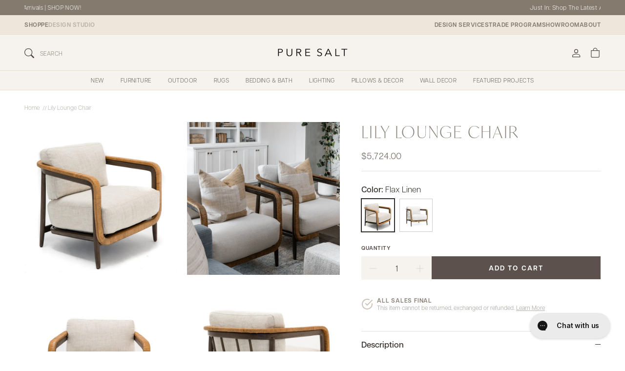

--- FILE ---
content_type: text/html; charset=utf-8
request_url: https://puresaltinteriors.com/products/lily-lounge-chair
body_size: 92724
content:
<!doctype html>
<html class="no-js" lang="en" dir="ltr">
  <head>
    <!-- Added by AVADA SEO Suite -->
    <script>
  const avadaLightJsExclude = ['cdn.nfcube.com', 'assets/ecom.js', 'variant-title-king', 'linked_options_variants', 'smile-loader.js', 'smart-product-filter-search', 'rivo-loyalty-referrals', 'avada-cookie-consent', 'consentmo-gdpr', 'quinn', 'pandectes'];
  const avadaLightJsInclude = ['https://www.googletagmanager.com/', 'https://connect.facebook.net/', 'https://business-api.tiktok.com/', 'https://static.klaviyo.com/'];
  window.AVADA_SPEED_BLACKLIST = avadaLightJsInclude.map(item => new RegExp(item, 'i'));
  window.AVADA_SPEED_WHITELIST = avadaLightJsExclude.map(item => new RegExp(item, 'i'));
</script>

<script>
  const isSpeedUpEnable = !1752737471331 || Date.now() < 1752737471331;
  if (isSpeedUpEnable) {
    const avadaSpeedUp=1;
    if(isSpeedUpEnable) {
  function _0x55aa(_0x575858,_0x2fd0be){const _0x30a92f=_0x1cb5();return _0x55aa=function(_0x4e8b41,_0xcd1690){_0x4e8b41=_0x4e8b41-(0xb5e+0xd*0x147+-0x1b1a);let _0x1c09f7=_0x30a92f[_0x4e8b41];return _0x1c09f7;},_0x55aa(_0x575858,_0x2fd0be);}(function(_0x4ad4dc,_0x42545f){const _0x5c7741=_0x55aa,_0x323f4d=_0x4ad4dc();while(!![]){try{const _0x588ea5=parseInt(_0x5c7741(0x10c))/(0xb6f+-0x1853+0xce5)*(-parseInt(_0x5c7741(0x157))/(-0x2363*0x1+0x1dd4+0x591*0x1))+-parseInt(_0x5c7741(0x171))/(0x269b+-0xeb+-0xf*0x283)*(parseInt(_0x5c7741(0x116))/(0x2e1+0x1*0x17b3+-0x110*0x19))+-parseInt(_0x5c7741(0x147))/(-0x1489+-0x312*0x6+0x26fa*0x1)+-parseInt(_0x5c7741(0xfa))/(-0x744+0x1*0xb5d+-0x413)*(-parseInt(_0x5c7741(0x102))/(-0x1e87+0x9e*-0x16+0x2c22))+parseInt(_0x5c7741(0x136))/(0x1e2d+0x1498+-0x1a3*0x1f)+parseInt(_0x5c7741(0x16e))/(0x460+0x1d96+0x3*-0xb4f)*(-parseInt(_0x5c7741(0xe3))/(-0x9ca+-0x1*-0x93f+0x1*0x95))+parseInt(_0x5c7741(0xf8))/(-0x1f73*0x1+0x6*-0x510+0x3dde);if(_0x588ea5===_0x42545f)break;else _0x323f4d['push'](_0x323f4d['shift']());}catch(_0x5d6d7e){_0x323f4d['push'](_0x323f4d['shift']());}}}(_0x1cb5,-0x193549+0x5dc3*-0x31+-0x2f963*-0x13),(function(){const _0x5cb2b4=_0x55aa,_0x23f9e9={'yXGBq':function(_0x237aef,_0x385938){return _0x237aef!==_0x385938;},'XduVF':function(_0x21018d,_0x56ff60){return _0x21018d===_0x56ff60;},'RChnz':_0x5cb2b4(0xf4)+_0x5cb2b4(0xe9)+_0x5cb2b4(0x14a),'TAsuR':function(_0xe21eca,_0x33e114){return _0xe21eca%_0x33e114;},'EvLYw':function(_0x1326ad,_0x261d04){return _0x1326ad!==_0x261d04;},'nnhAQ':_0x5cb2b4(0x107),'swpMF':_0x5cb2b4(0x16d),'plMMu':_0x5cb2b4(0xe8)+_0x5cb2b4(0x135),'PqBPA':function(_0x2ba85c,_0x35b541){return _0x2ba85c<_0x35b541;},'NKPCA':_0x5cb2b4(0xfc),'TINqh':function(_0x4116e3,_0x3ffd02,_0x2c8722){return _0x4116e3(_0x3ffd02,_0x2c8722);},'BAueN':_0x5cb2b4(0x120),'NgloT':_0x5cb2b4(0x14c),'ThSSU':function(_0xeb212a,_0x4341c1){return _0xeb212a+_0x4341c1;},'lDDHN':function(_0x4a1a48,_0x45ebfb){return _0x4a1a48 instanceof _0x45ebfb;},'toAYB':function(_0xcf0fa9,_0xf5fa6a){return _0xcf0fa9 instanceof _0xf5fa6a;},'VMiyW':function(_0x5300e4,_0x44e0f4){return _0x5300e4(_0x44e0f4);},'iyhbw':_0x5cb2b4(0x119),'zuWfR':function(_0x19c3e4,_0x4ee6e8){return _0x19c3e4<_0x4ee6e8;},'vEmrv':function(_0xd798cf,_0x5ea2dd){return _0xd798cf!==_0x5ea2dd;},'yxERj':function(_0x24b03b,_0x5aa292){return _0x24b03b||_0x5aa292;},'MZpwM':_0x5cb2b4(0x110)+_0x5cb2b4(0x109)+'pt','IeUHK':function(_0x5a4c7e,_0x2edf70){return _0x5a4c7e-_0x2edf70;},'Idvge':function(_0x3b526e,_0x36b469){return _0x3b526e<_0x36b469;},'qRwfm':_0x5cb2b4(0x16b)+_0x5cb2b4(0xf1),'CvXDN':function(_0x4b4208,_0x1db216){return _0x4b4208<_0x1db216;},'acPIM':function(_0x7d44b7,_0x3020d2){return _0x7d44b7(_0x3020d2);},'MyLMO':function(_0x22d4b2,_0xe7a6a0){return _0x22d4b2<_0xe7a6a0;},'boDyh':function(_0x176992,_0x346381,_0xab7fc){return _0x176992(_0x346381,_0xab7fc);},'ZANXD':_0x5cb2b4(0x10f)+_0x5cb2b4(0x12a)+_0x5cb2b4(0x142),'CXwRZ':_0x5cb2b4(0x123)+_0x5cb2b4(0x15f),'AuMHM':_0x5cb2b4(0x161),'KUuFZ':_0x5cb2b4(0xe6),'MSwtw':_0x5cb2b4(0x13a),'ERvPB':_0x5cb2b4(0x134),'ycTDj':_0x5cb2b4(0x15b),'Tvhir':_0x5cb2b4(0x154)},_0x469be1=_0x23f9e9[_0x5cb2b4(0x153)],_0x36fe07={'blacklist':window[_0x5cb2b4(0x11f)+_0x5cb2b4(0x115)+'T'],'whitelist':window[_0x5cb2b4(0x11f)+_0x5cb2b4(0x13e)+'T']},_0x26516a={'blacklisted':[]},_0x34e4a6=(_0x2be2f5,_0x25b3b2)=>{const _0x80dd2=_0x5cb2b4;if(_0x2be2f5&&(!_0x25b3b2||_0x23f9e9[_0x80dd2(0x13b)](_0x25b3b2,_0x469be1))&&(!_0x36fe07[_0x80dd2(0x170)]||_0x36fe07[_0x80dd2(0x170)][_0x80dd2(0x151)](_0xa5c7cf=>_0xa5c7cf[_0x80dd2(0x12b)](_0x2be2f5)))&&(!_0x36fe07[_0x80dd2(0x165)]||_0x36fe07[_0x80dd2(0x165)][_0x80dd2(0x156)](_0x4e2570=>!_0x4e2570[_0x80dd2(0x12b)](_0x2be2f5)))&&_0x23f9e9[_0x80dd2(0xf7)](avadaSpeedUp,0x5*0x256+-0x1*0x66c+-0x542+0.5)&&_0x2be2f5[_0x80dd2(0x137)](_0x23f9e9[_0x80dd2(0xe7)])){const _0x413c89=_0x2be2f5[_0x80dd2(0x16c)];return _0x23f9e9[_0x80dd2(0xf7)](_0x23f9e9[_0x80dd2(0x11e)](_0x413c89,-0x1deb*-0x1+0xf13+-0x2cfc),0x1176+-0x78b*0x5+0x1441);}return _0x2be2f5&&(!_0x25b3b2||_0x23f9e9[_0x80dd2(0xed)](_0x25b3b2,_0x469be1))&&(!_0x36fe07[_0x80dd2(0x170)]||_0x36fe07[_0x80dd2(0x170)][_0x80dd2(0x151)](_0x3d689d=>_0x3d689d[_0x80dd2(0x12b)](_0x2be2f5)))&&(!_0x36fe07[_0x80dd2(0x165)]||_0x36fe07[_0x80dd2(0x165)][_0x80dd2(0x156)](_0x26a7b3=>!_0x26a7b3[_0x80dd2(0x12b)](_0x2be2f5)));},_0x11462f=function(_0x42927f){const _0x346823=_0x5cb2b4,_0x5426ae=_0x42927f[_0x346823(0x159)+'te'](_0x23f9e9[_0x346823(0x14e)]);return _0x36fe07[_0x346823(0x170)]&&_0x36fe07[_0x346823(0x170)][_0x346823(0x156)](_0x107b0d=>!_0x107b0d[_0x346823(0x12b)](_0x5426ae))||_0x36fe07[_0x346823(0x165)]&&_0x36fe07[_0x346823(0x165)][_0x346823(0x151)](_0x1e7160=>_0x1e7160[_0x346823(0x12b)](_0x5426ae));},_0x39299f=new MutationObserver(_0x45c995=>{const _0x21802a=_0x5cb2b4,_0x3bc801={'mafxh':function(_0x6f9c57,_0x229989){const _0x9d39b1=_0x55aa;return _0x23f9e9[_0x9d39b1(0xf7)](_0x6f9c57,_0x229989);},'SrchE':_0x23f9e9[_0x21802a(0xe2)],'pvjbV':_0x23f9e9[_0x21802a(0xf6)]};for(let _0x333494=-0x7d7+-0x893+0x106a;_0x23f9e9[_0x21802a(0x158)](_0x333494,_0x45c995[_0x21802a(0x16c)]);_0x333494++){const {addedNodes:_0x1b685b}=_0x45c995[_0x333494];for(let _0x2f087=0x1f03+0x84b+0x1*-0x274e;_0x23f9e9[_0x21802a(0x158)](_0x2f087,_0x1b685b[_0x21802a(0x16c)]);_0x2f087++){const _0x4e5bac=_0x1b685b[_0x2f087];if(_0x23f9e9[_0x21802a(0xf7)](_0x4e5bac[_0x21802a(0x121)],-0x1f3a+-0x1*0x1b93+-0x3*-0x139a)&&_0x23f9e9[_0x21802a(0xf7)](_0x4e5bac[_0x21802a(0x152)],_0x23f9e9[_0x21802a(0xe0)])){const _0x5d9a67=_0x4e5bac[_0x21802a(0x107)],_0x3fb522=_0x4e5bac[_0x21802a(0x16d)];if(_0x23f9e9[_0x21802a(0x103)](_0x34e4a6,_0x5d9a67,_0x3fb522)){_0x26516a[_0x21802a(0x160)+'d'][_0x21802a(0x128)]([_0x4e5bac,_0x4e5bac[_0x21802a(0x16d)]]),_0x4e5bac[_0x21802a(0x16d)]=_0x469be1;const _0x1e52da=function(_0x2c95ff){const _0x359b13=_0x21802a;if(_0x3bc801[_0x359b13(0x118)](_0x4e5bac[_0x359b13(0x159)+'te'](_0x3bc801[_0x359b13(0x166)]),_0x469be1))_0x2c95ff[_0x359b13(0x112)+_0x359b13(0x150)]();_0x4e5bac[_0x359b13(0xec)+_0x359b13(0x130)](_0x3bc801[_0x359b13(0xe4)],_0x1e52da);};_0x4e5bac[_0x21802a(0x12d)+_0x21802a(0x163)](_0x23f9e9[_0x21802a(0xf6)],_0x1e52da),_0x4e5bac[_0x21802a(0x12c)+_0x21802a(0x131)]&&_0x4e5bac[_0x21802a(0x12c)+_0x21802a(0x131)][_0x21802a(0x11a)+'d'](_0x4e5bac);}}}}});_0x39299f[_0x5cb2b4(0x105)](document[_0x5cb2b4(0x10b)+_0x5cb2b4(0x16a)],{'childList':!![],'subtree':!![]});const _0x2910a9=/[|\\{}()\[\]^$+*?.]/g,_0xa9f173=function(..._0x1baa33){const _0x3053cc=_0x5cb2b4,_0x2e6f61={'mMWha':function(_0x158c76,_0x5c404b){const _0x25a05c=_0x55aa;return _0x23f9e9[_0x25a05c(0xf7)](_0x158c76,_0x5c404b);},'BXirI':_0x23f9e9[_0x3053cc(0x141)],'COGok':function(_0x421bf7,_0x55453a){const _0x4fd417=_0x3053cc;return _0x23f9e9[_0x4fd417(0x167)](_0x421bf7,_0x55453a);},'XLSAp':function(_0x193984,_0x35c446){const _0x5bbecf=_0x3053cc;return _0x23f9e9[_0x5bbecf(0xed)](_0x193984,_0x35c446);},'EygRw':function(_0xfbb69c,_0x21b15d){const _0xe5c840=_0x3053cc;return _0x23f9e9[_0xe5c840(0x104)](_0xfbb69c,_0x21b15d);},'xZuNx':_0x23f9e9[_0x3053cc(0x139)],'SBUaW':function(_0x5739bf,_0x2c2fab){const _0x42cbb1=_0x3053cc;return _0x23f9e9[_0x42cbb1(0x172)](_0x5739bf,_0x2c2fab);},'EAoTR':function(_0x123b29,_0x5b29bf){const _0x2828d2=_0x3053cc;return _0x23f9e9[_0x2828d2(0x11d)](_0x123b29,_0x5b29bf);},'cdYdq':_0x23f9e9[_0x3053cc(0x14e)],'WzJcf':_0x23f9e9[_0x3053cc(0xe2)],'nytPK':function(_0x53f733,_0x4ad021){const _0x4f0333=_0x3053cc;return _0x23f9e9[_0x4f0333(0x148)](_0x53f733,_0x4ad021);},'oUrHG':_0x23f9e9[_0x3053cc(0x14d)],'dnxjX':function(_0xed6b5f,_0x573f55){const _0x57aa03=_0x3053cc;return _0x23f9e9[_0x57aa03(0x15a)](_0xed6b5f,_0x573f55);}};_0x23f9e9[_0x3053cc(0x15d)](_0x1baa33[_0x3053cc(0x16c)],-0x1a3*-0x9+-0xf9*0xb+-0x407*0x1)?(_0x36fe07[_0x3053cc(0x170)]=[],_0x36fe07[_0x3053cc(0x165)]=[]):(_0x36fe07[_0x3053cc(0x170)]&&(_0x36fe07[_0x3053cc(0x170)]=_0x36fe07[_0x3053cc(0x170)][_0x3053cc(0x106)](_0xa8e001=>_0x1baa33[_0x3053cc(0x156)](_0x4a8a28=>{const _0x2e425b=_0x3053cc;if(_0x2e6f61[_0x2e425b(0x111)](typeof _0x4a8a28,_0x2e6f61[_0x2e425b(0x155)]))return!_0xa8e001[_0x2e425b(0x12b)](_0x4a8a28);else{if(_0x2e6f61[_0x2e425b(0xeb)](_0x4a8a28,RegExp))return _0x2e6f61[_0x2e425b(0x145)](_0xa8e001[_0x2e425b(0xdf)](),_0x4a8a28[_0x2e425b(0xdf)]());}}))),_0x36fe07[_0x3053cc(0x165)]&&(_0x36fe07[_0x3053cc(0x165)]=[..._0x36fe07[_0x3053cc(0x165)],..._0x1baa33[_0x3053cc(0xff)](_0x4e4c02=>{const _0x7c755c=_0x3053cc;if(_0x23f9e9[_0x7c755c(0xf7)](typeof _0x4e4c02,_0x23f9e9[_0x7c755c(0x141)])){const _0x932437=_0x4e4c02[_0x7c755c(0xea)](_0x2910a9,_0x23f9e9[_0x7c755c(0x16f)]),_0x34e686=_0x23f9e9[_0x7c755c(0xf0)](_0x23f9e9[_0x7c755c(0xf0)]('.*',_0x932437),'.*');if(_0x36fe07[_0x7c755c(0x165)][_0x7c755c(0x156)](_0x21ef9a=>_0x21ef9a[_0x7c755c(0xdf)]()!==_0x34e686[_0x7c755c(0xdf)]()))return new RegExp(_0x34e686);}else{if(_0x23f9e9[_0x7c755c(0x117)](_0x4e4c02,RegExp)){if(_0x36fe07[_0x7c755c(0x165)][_0x7c755c(0x156)](_0x5a3f09=>_0x5a3f09[_0x7c755c(0xdf)]()!==_0x4e4c02[_0x7c755c(0xdf)]()))return _0x4e4c02;}}return null;})[_0x3053cc(0x106)](Boolean)]));const _0x3eeb55=document[_0x3053cc(0x11b)+_0x3053cc(0x10e)](_0x23f9e9[_0x3053cc(0xf0)](_0x23f9e9[_0x3053cc(0xf0)](_0x23f9e9[_0x3053cc(0x122)],_0x469be1),'"]'));for(let _0xf831f7=-0x21aa+-0x1793+0x393d*0x1;_0x23f9e9[_0x3053cc(0x14b)](_0xf831f7,_0x3eeb55[_0x3053cc(0x16c)]);_0xf831f7++){const _0x5868cb=_0x3eeb55[_0xf831f7];_0x23f9e9[_0x3053cc(0x132)](_0x11462f,_0x5868cb)&&(_0x26516a[_0x3053cc(0x160)+'d'][_0x3053cc(0x128)]([_0x5868cb,_0x23f9e9[_0x3053cc(0x14d)]]),_0x5868cb[_0x3053cc(0x12c)+_0x3053cc(0x131)][_0x3053cc(0x11a)+'d'](_0x5868cb));}let _0xdf8cd0=-0x17da+0x2461+-0xc87*0x1;[..._0x26516a[_0x3053cc(0x160)+'d']][_0x3053cc(0x10d)](([_0x226aeb,_0x33eaa7],_0xe33bca)=>{const _0x2aa7bf=_0x3053cc;if(_0x2e6f61[_0x2aa7bf(0x143)](_0x11462f,_0x226aeb)){const _0x41da0d=document[_0x2aa7bf(0x11c)+_0x2aa7bf(0x131)](_0x2e6f61[_0x2aa7bf(0x127)]);for(let _0x6784c7=0xd7b+-0xaa5+-0x2d6;_0x2e6f61[_0x2aa7bf(0x164)](_0x6784c7,_0x226aeb[_0x2aa7bf(0xe5)][_0x2aa7bf(0x16c)]);_0x6784c7++){const _0x4ca758=_0x226aeb[_0x2aa7bf(0xe5)][_0x6784c7];_0x2e6f61[_0x2aa7bf(0x12f)](_0x4ca758[_0x2aa7bf(0x133)],_0x2e6f61[_0x2aa7bf(0x13f)])&&_0x2e6f61[_0x2aa7bf(0x145)](_0x4ca758[_0x2aa7bf(0x133)],_0x2e6f61[_0x2aa7bf(0x100)])&&_0x41da0d[_0x2aa7bf(0xe1)+'te'](_0x4ca758[_0x2aa7bf(0x133)],_0x226aeb[_0x2aa7bf(0xe5)][_0x6784c7][_0x2aa7bf(0x12e)]);}_0x41da0d[_0x2aa7bf(0xe1)+'te'](_0x2e6f61[_0x2aa7bf(0x13f)],_0x226aeb[_0x2aa7bf(0x107)]),_0x41da0d[_0x2aa7bf(0xe1)+'te'](_0x2e6f61[_0x2aa7bf(0x100)],_0x2e6f61[_0x2aa7bf(0x101)](_0x33eaa7,_0x2e6f61[_0x2aa7bf(0x126)])),document[_0x2aa7bf(0x113)][_0x2aa7bf(0x146)+'d'](_0x41da0d),_0x26516a[_0x2aa7bf(0x160)+'d'][_0x2aa7bf(0x162)](_0x2e6f61[_0x2aa7bf(0x13d)](_0xe33bca,_0xdf8cd0),-0x105d*0x2+0x1*-0xeaa+0x2f65),_0xdf8cd0++;}}),_0x36fe07[_0x3053cc(0x170)]&&_0x23f9e9[_0x3053cc(0xf3)](_0x36fe07[_0x3053cc(0x170)][_0x3053cc(0x16c)],0x10f2+-0x1a42+0x951)&&_0x39299f[_0x3053cc(0x15c)]();},_0x4c2397=document[_0x5cb2b4(0x11c)+_0x5cb2b4(0x131)],_0x573f89={'src':Object[_0x5cb2b4(0x14f)+_0x5cb2b4(0xfd)+_0x5cb2b4(0x144)](HTMLScriptElement[_0x5cb2b4(0xf9)],_0x23f9e9[_0x5cb2b4(0x14e)]),'type':Object[_0x5cb2b4(0x14f)+_0x5cb2b4(0xfd)+_0x5cb2b4(0x144)](HTMLScriptElement[_0x5cb2b4(0xf9)],_0x23f9e9[_0x5cb2b4(0xe2)])};document[_0x5cb2b4(0x11c)+_0x5cb2b4(0x131)]=function(..._0x4db605){const _0x1480b5=_0x5cb2b4,_0x3a6982={'KNNxG':function(_0x32fa39,_0x2a57e4,_0x3cc08f){const _0x5ead12=_0x55aa;return _0x23f9e9[_0x5ead12(0x169)](_0x32fa39,_0x2a57e4,_0x3cc08f);}};if(_0x23f9e9[_0x1480b5(0x13b)](_0x4db605[-0x4*-0x376+0x4*0x2f+-0xe94][_0x1480b5(0x140)+'e'](),_0x23f9e9[_0x1480b5(0x139)]))return _0x4c2397[_0x1480b5(0x114)](document)(..._0x4db605);const _0x2f091d=_0x4c2397[_0x1480b5(0x114)](document)(..._0x4db605);try{Object[_0x1480b5(0xf2)+_0x1480b5(0x149)](_0x2f091d,{'src':{..._0x573f89[_0x1480b5(0x107)],'set'(_0x3ae2bc){const _0x5d6fdc=_0x1480b5;_0x3a6982[_0x5d6fdc(0x129)](_0x34e4a6,_0x3ae2bc,_0x2f091d[_0x5d6fdc(0x16d)])&&_0x573f89[_0x5d6fdc(0x16d)][_0x5d6fdc(0x10a)][_0x5d6fdc(0x125)](this,_0x469be1),_0x573f89[_0x5d6fdc(0x107)][_0x5d6fdc(0x10a)][_0x5d6fdc(0x125)](this,_0x3ae2bc);}},'type':{..._0x573f89[_0x1480b5(0x16d)],'get'(){const _0x436e9e=_0x1480b5,_0x4b63b9=_0x573f89[_0x436e9e(0x16d)][_0x436e9e(0xfb)][_0x436e9e(0x125)](this);if(_0x23f9e9[_0x436e9e(0xf7)](_0x4b63b9,_0x469be1)||_0x23f9e9[_0x436e9e(0x103)](_0x34e4a6,this[_0x436e9e(0x107)],_0x4b63b9))return null;return _0x4b63b9;},'set'(_0x174ea3){const _0x1dff57=_0x1480b5,_0xa2fd13=_0x23f9e9[_0x1dff57(0x103)](_0x34e4a6,_0x2f091d[_0x1dff57(0x107)],_0x2f091d[_0x1dff57(0x16d)])?_0x469be1:_0x174ea3;_0x573f89[_0x1dff57(0x16d)][_0x1dff57(0x10a)][_0x1dff57(0x125)](this,_0xa2fd13);}}}),_0x2f091d[_0x1480b5(0xe1)+'te']=function(_0x5b0870,_0x8c60d5){const _0xab22d4=_0x1480b5;if(_0x23f9e9[_0xab22d4(0xf7)](_0x5b0870,_0x23f9e9[_0xab22d4(0xe2)])||_0x23f9e9[_0xab22d4(0xf7)](_0x5b0870,_0x23f9e9[_0xab22d4(0x14e)]))_0x2f091d[_0x5b0870]=_0x8c60d5;else HTMLScriptElement[_0xab22d4(0xf9)][_0xab22d4(0xe1)+'te'][_0xab22d4(0x125)](_0x2f091d,_0x5b0870,_0x8c60d5);};}catch(_0x5a9461){console[_0x1480b5(0x168)](_0x23f9e9[_0x1480b5(0xef)],_0x5a9461);}return _0x2f091d;};const _0x5883c5=[_0x23f9e9[_0x5cb2b4(0xfe)],_0x23f9e9[_0x5cb2b4(0x13c)],_0x23f9e9[_0x5cb2b4(0xf5)],_0x23f9e9[_0x5cb2b4(0x15e)],_0x23f9e9[_0x5cb2b4(0x138)],_0x23f9e9[_0x5cb2b4(0x124)]],_0x4ab8d2=_0x5883c5[_0x5cb2b4(0xff)](_0x439d08=>{return{'type':_0x439d08,'listener':()=>_0xa9f173(),'options':{'passive':!![]}};});_0x4ab8d2[_0x5cb2b4(0x10d)](_0x4d3535=>{const _0x3882ab=_0x5cb2b4;document[_0x3882ab(0x12d)+_0x3882ab(0x163)](_0x4d3535[_0x3882ab(0x16d)],_0x4d3535[_0x3882ab(0xee)],_0x4d3535[_0x3882ab(0x108)]);});}()));function _0x1cb5(){const _0x15f8e0=['ault','some','tagName','CXwRZ','wheel','BXirI','every','6lYvYYX','PqBPA','getAttribu','IeUHK','touchstart','disconnect','Idvge','ERvPB','/blocked','blackliste','keydown','splice','stener','SBUaW','whitelist','SrchE','toAYB','warn','boDyh','ement','script[typ','length','type','346347wGqEBH','NgloT','blacklist','33OVoYHk','zuWfR','toString','NKPCA','setAttribu','swpMF','230EEqEiq','pvjbV','attributes','mousemove','RChnz','beforescri','y.com/exte','replace','COGok','removeEven','EvLYw','listener','ZANXD','ThSSU','e="','defineProp','MyLMO','cdn.shopif','MSwtw','plMMu','XduVF','22621984JRJQxz','prototype','8818116NVbcZr','get','SCRIPT','ertyDescri','AuMHM','map','WzJcf','nytPK','7kiZatp','TINqh','VMiyW','observe','filter','src','options','n/javascri','set','documentEl','478083wuqgQV','forEach','torAll','Avada cann','applicatio','mMWha','preventDef','head','bind','D_BLACKLIS','75496skzGVx','lDDHN','mafxh','script','removeChil','querySelec','createElem','vEmrv','TAsuR','AVADA_SPEE','string','nodeType','qRwfm','javascript','Tvhir','call','oUrHG','xZuNx','push','KNNxG','ot lazy lo','test','parentElem','addEventLi','value','EAoTR','tListener','ent','acPIM','name','touchmove','ptexecute','6968312SmqlIb','includes','ycTDj','iyhbw','touchend','yXGBq','KUuFZ','dnxjX','D_WHITELIS','cdYdq','toLowerCas','BAueN','ad script','EygRw','ptor','XLSAp','appendChil','4975500NoPAFA','yxERj','erties','nsions','CvXDN','\$&','MZpwM','nnhAQ','getOwnProp'];_0x1cb5=function(){return _0x15f8e0;};return _0x1cb5();}
}
    class LightJsLoader{constructor(e){this.jQs=[],this.listener=this.handleListener.bind(this,e),this.scripts=["default","defer","async"].reduce(((e,t)=>({...e,[t]:[]})),{});const t=this;e.forEach((e=>window.addEventListener(e,t.listener,{passive:!0})))}handleListener(e){const t=this;return e.forEach((e=>window.removeEventListener(e,t.listener))),"complete"===document.readyState?this.handleDOM():document.addEventListener("readystatechange",(e=>{if("complete"===e.target.readyState)return setTimeout(t.handleDOM.bind(t),1)}))}async handleDOM(){this.suspendEvent(),this.suspendJQuery(),this.findScripts(),this.preloadScripts();for(const e of Object.keys(this.scripts))await this.replaceScripts(this.scripts[e]);for(const e of["DOMContentLoaded","readystatechange"])await this.requestRepaint(),document.dispatchEvent(new Event("lightJS-"+e));document.lightJSonreadystatechange&&document.lightJSonreadystatechange();for(const e of["DOMContentLoaded","load"])await this.requestRepaint(),window.dispatchEvent(new Event("lightJS-"+e));await this.requestRepaint(),window.lightJSonload&&window.lightJSonload(),await this.requestRepaint(),this.jQs.forEach((e=>e(window).trigger("lightJS-jquery-load"))),window.dispatchEvent(new Event("lightJS-pageshow")),await this.requestRepaint(),window.lightJSonpageshow&&window.lightJSonpageshow()}async requestRepaint(){return new Promise((e=>requestAnimationFrame(e)))}findScripts(){document.querySelectorAll("script[type=lightJs]").forEach((e=>{e.hasAttribute("src")?e.hasAttribute("async")&&e.async?this.scripts.async.push(e):e.hasAttribute("defer")&&e.defer?this.scripts.defer.push(e):this.scripts.default.push(e):this.scripts.default.push(e)}))}preloadScripts(){const e=this,t=Object.keys(this.scripts).reduce(((t,n)=>[...t,...e.scripts[n]]),[]),n=document.createDocumentFragment();t.forEach((e=>{const t=e.getAttribute("src");if(!t)return;const s=document.createElement("link");s.href=t,s.rel="preload",s.as="script",n.appendChild(s)})),document.head.appendChild(n)}async replaceScripts(e){let t;for(;t=e.shift();)await this.requestRepaint(),new Promise((e=>{const n=document.createElement("script");[...t.attributes].forEach((e=>{"type"!==e.nodeName&&n.setAttribute(e.nodeName,e.nodeValue)})),t.hasAttribute("src")?(n.addEventListener("load",e),n.addEventListener("error",e)):(n.text=t.text,e()),t.parentNode.replaceChild(n,t)}))}suspendEvent(){const e={};[{obj:document,name:"DOMContentLoaded"},{obj:window,name:"DOMContentLoaded"},{obj:window,name:"load"},{obj:window,name:"pageshow"},{obj:document,name:"readystatechange"}].map((t=>function(t,n){function s(n){return e[t].list.indexOf(n)>=0?"lightJS-"+n:n}e[t]||(e[t]={list:[n],add:t.addEventListener,remove:t.removeEventListener},t.addEventListener=(...n)=>{n[0]=s(n[0]),e[t].add.apply(t,n)},t.removeEventListener=(...n)=>{n[0]=s(n[0]),e[t].remove.apply(t,n)})}(t.obj,t.name))),[{obj:document,name:"onreadystatechange"},{obj:window,name:"onpageshow"}].map((e=>function(e,t){let n=e[t];Object.defineProperty(e,t,{get:()=>n||function(){},set:s=>{e["lightJS"+t]=n=s}})}(e.obj,e.name)))}suspendJQuery(){const e=this;let t=window.jQuery;Object.defineProperty(window,"jQuery",{get:()=>t,set(n){if(!n||!n.fn||!e.jQs.includes(n))return void(t=n);n.fn.ready=n.fn.init.prototype.ready=e=>{e.bind(document)(n)};const s=n.fn.on;n.fn.on=n.fn.init.prototype.on=function(...e){if(window!==this[0])return s.apply(this,e),this;const t=e=>e.split(" ").map((e=>"load"===e||0===e.indexOf("load.")?"lightJS-jquery-load":e)).join(" ");return"string"==typeof e[0]||e[0]instanceof String?(e[0]=t(e[0]),s.apply(this,e),this):("object"==typeof e[0]&&Object.keys(e[0]).forEach((n=>{delete Object.assign(e[0],{[t(n)]:e[0][n]})[n]})),s.apply(this,e),this)},e.jQs.push(n),t=n}})}}
new LightJsLoader(["keydown","mousemove","touchend","touchmove","touchstart","wheel"]);
  }
</script> 

    <!-- /Added by AVADA SEO Suite -->
    <script id="pandectes-rules">   /* PANDECTES-GDPR: DO NOT MODIFY AUTO GENERATED CODE OF THIS SCRIPT */      window.PandectesSettings = {"store":{"id":13548552249,"plan":"premium","theme":"pure-salt-shopify-theme/main","primaryLocale":"en","adminMode":false,"headless":false,"storefrontRootDomain":"","checkoutRootDomain":"","storefrontAccessToken":""},"tsPublished":1765983798,"declaration":{"showPurpose":false,"showProvider":false,"showDateGenerated":false},"language":{"unpublished":[],"languageMode":"Single","fallbackLanguage":"en","languageDetection":"browser","languagesSupported":[]},"texts":{"managed":{"headerText":{"en":"We respect your privacy"},"consentText":{"en":"This website stores data such as cookies to enable essential site functionality, as well as marketing, personalization, and analytics"},"linkText":{"en":"Learn more"},"imprintText":{"en":"Imprint"},"googleLinkText":{"en":"Google's Privacy Terms"},"allowButtonText":{"en":"Accept"},"denyButtonText":{"en":"Decline"},"dismissButtonText":{"en":"Ok"},"leaveSiteButtonText":{"en":"Leave this site"},"preferencesButtonText":{"en":"Preferences"},"cookiePolicyText":{"en":"Cookie policy"},"preferencesPopupTitleText":{"en":"Manage consent preferences"},"preferencesPopupIntroText":{"en":"We use cookies to optimize website functionality, analyze the performance, and provide personalized experience to you. Some cookies are essential to make the website operate and function correctly. Those cookies cannot be disabled. In this window you can manage your preference of cookies."},"preferencesPopupSaveButtonText":{"en":"Save preferences"},"preferencesPopupCloseButtonText":{"en":"Close"},"preferencesPopupAcceptAllButtonText":{"en":"Accept all"},"preferencesPopupRejectAllButtonText":{"en":"Reject all"},"cookiesDetailsText":{"en":"Cookies details"},"preferencesPopupAlwaysAllowedText":{"en":"Always allowed"},"accessSectionParagraphText":{"en":"You have the right to request access to your data at any time."},"accessSectionTitleText":{"en":"Data portability"},"accessSectionAccountInfoActionText":{"en":"Personal data"},"accessSectionDownloadReportActionText":{"en":"Request export"},"accessSectionGDPRRequestsActionText":{"en":"Data subject requests"},"accessSectionOrdersRecordsActionText":{"en":"Orders"},"rectificationSectionParagraphText":{"en":"You have the right to request your data to be updated whenever you think it is appropriate."},"rectificationSectionTitleText":{"en":"Data Rectification"},"rectificationCommentPlaceholder":{"en":"Describe what you want to be updated"},"rectificationCommentValidationError":{"en":"Comment is required"},"rectificationSectionEditAccountActionText":{"en":"Request an update"},"erasureSectionTitleText":{"en":"Right to be forgotten"},"erasureSectionParagraphText":{"en":"You have the right to ask all your data to be erased. After that, you will no longer be able to access your account."},"erasureSectionRequestDeletionActionText":{"en":"Request personal data deletion"},"consentDate":{"en":"Consent date"},"consentId":{"en":"Consent ID"},"consentSectionChangeConsentActionText":{"en":"Change consent preference"},"consentSectionConsentedText":{"en":"You consented to the cookies policy of this website on"},"consentSectionNoConsentText":{"en":"You have not consented to the cookies policy of this website."},"consentSectionTitleText":{"en":"Your cookie consent"},"consentStatus":{"en":"Consent preference"},"confirmationFailureMessage":{"en":"Your request was not verified. Please try again and if problem persists, contact store owner for assistance"},"confirmationFailureTitle":{"en":"A problem occurred"},"confirmationSuccessMessage":{"en":"We will soon get back to you as to your request."},"confirmationSuccessTitle":{"en":"Your request is verified"},"guestsSupportEmailFailureMessage":{"en":"Your request was not submitted. Please try again and if problem persists, contact store owner for assistance."},"guestsSupportEmailFailureTitle":{"en":"A problem occurred"},"guestsSupportEmailPlaceholder":{"en":"E-mail address"},"guestsSupportEmailSuccessMessage":{"en":"If you are registered as a customer of this store, you will soon receive an email with instructions on how to proceed."},"guestsSupportEmailSuccessTitle":{"en":"Thank you for your request"},"guestsSupportEmailValidationError":{"en":"Email is not valid"},"guestsSupportInfoText":{"en":"Please login with your customer account to further proceed."},"submitButton":{"en":"Submit"},"submittingButton":{"en":"Submitting..."},"cancelButton":{"en":"Cancel"},"declIntroText":{"en":"We use cookies to optimize website functionality, analyze the performance, and provide personalized experience to you. Some cookies are essential to make the website operate and function correctly. Those cookies cannot be disabled. In this window you can manage your preference of cookies."},"declName":{"en":"Name"},"declPurpose":{"en":"Purpose"},"declType":{"en":"Type"},"declRetention":{"en":"Retention"},"declProvider":{"en":"Provider"},"declFirstParty":{"en":"First-party"},"declThirdParty":{"en":"Third-party"},"declSeconds":{"en":"seconds"},"declMinutes":{"en":"minutes"},"declHours":{"en":"hours"},"declDays":{"en":"days"},"declWeeks":{"en":"week(s)"},"declMonths":{"en":"months"},"declYears":{"en":"years"},"declSession":{"en":"Session"},"declDomain":{"en":"Domain"},"declPath":{"en":"Path"}},"categories":{"strictlyNecessaryCookiesTitleText":{"en":"Strictly necessary cookies"},"strictlyNecessaryCookiesDescriptionText":{"en":"These cookies are essential in order to enable you to move around the website and use its features, such as accessing secure areas of the website. The website cannot function properly without these cookies."},"functionalityCookiesTitleText":{"en":"Functional cookies"},"functionalityCookiesDescriptionText":{"en":"These cookies enable the site to provide enhanced functionality and personalisation. They may be set by us or by third party providers whose services we have added to our pages. If you do not allow these cookies then some or all of these services may not function properly."},"performanceCookiesTitleText":{"en":"Performance cookies"},"performanceCookiesDescriptionText":{"en":"These cookies enable us to monitor and improve the performance of our website. For example, they allow us to count visits, identify traffic sources and see which parts of the site are most popular."},"targetingCookiesTitleText":{"en":"Targeting cookies"},"targetingCookiesDescriptionText":{"en":"These cookies may be set through our site by our advertising partners. They may be used by those companies to build a profile of your interests and show you relevant adverts on other sites.    They do not store directly personal information, but are based on uniquely identifying your browser and internet device. If you do not allow these cookies, you will experience less targeted advertising."},"unclassifiedCookiesTitleText":{"en":"Unclassified cookies"},"unclassifiedCookiesDescriptionText":{"en":"Unclassified cookies are cookies that we are in the process of classifying, together with the providers of individual cookies."}},"auto":{}},"library":{"previewMode":false,"fadeInTimeout":0,"defaultBlocked":0,"showLink":true,"showImprintLink":false,"showGoogleLink":false,"enabled":true,"cookie":{"expiryDays":365,"secure":true},"dismissOnScroll":false,"dismissOnWindowClick":true,"dismissOnTimeout":false,"palette":{"popup":{"background":"#EFEAE5","backgroundForCalculations":{"a":1,"b":229,"g":234,"r":239},"text":"#000000"},"button":{"background":"transparent","backgroundForCalculations":{"a":1,"b":255,"g":255,"r":255},"text":"#060300","textForCalculation":{"a":1,"b":0,"g":3,"r":6},"border":"#060300"}},"content":{"href":"https://pure-salt-shoppe.myshopify.com/policies/privacy-policy","imprintHref":"/","close":"&#10005;","target":"","logo":""},"window":"<div role=\"dialog\" aria-label=\"{{header}}\" aria-describedby=\"cookieconsent:desc\" id=\"pandectes-banner\" class=\"cc-window-wrapper cc-bottom-wrapper\"><div class=\"pd-cookie-banner-window cc-window {{classes}}\">{{children}}</div></div>","compliance":{"info":"<div class=\"cc-compliance cc-highlight\">{{dismiss}}</div>"},"type":"info","layouts":{"basic":"{{messagelink}}{{compliance}}{{close}}"},"position":"bottom","theme":"wired","revokable":false,"animateRevokable":false,"revokableReset":false,"revokableLogoUrl":"https://cdn.shopify.com/s/files/1/0135/4855/2249/t/66/assets/pandectes-reopen-logo.png?v=1765918616","revokablePlacement":"bottom-left","revokableMarginHorizontal":15,"revokableMarginVertical":15,"static":false,"autoAttach":true,"hasTransition":true,"blacklistPage":[""],"elements":{"close":"<button aria-label=\"Close\" type=\"button\" class=\"cc-close\">{{close}}</button>","dismiss":"<button type=\"button\" class=\"cc-btn cc-btn-decision cc-dismiss\">{{dismiss}}</button>","allow":"<button type=\"button\" class=\"cc-btn cc-btn-decision cc-allow\">{{allow}}</button>","deny":"<button type=\"button\" class=\"cc-btn cc-btn-decision cc-deny\">{{deny}}</button>","preferences":"<button type=\"button\" class=\"cc-btn cc-settings\" aria-controls=\"pd-cp-preferences\" onclick=\"Pandectes.fn.openPreferences()\">{{preferences}}</button>"}},"geolocation":{"brOnly":false,"caOnly":false,"euOnly":false,"canadaOnly":false,"canadaLaw25":false,"canadaPipeda":false},"dsr":{"guestsSupport":false,"accessSectionDownloadReportAuto":false},"banner":{"resetTs":1671130539,"extraCss":"        .cc-banner-logo {max-width: 24em!important;}    @media(min-width: 768px) {.cc-window.cc-floating{max-width: 24em!important;width: 24em!important;}}    .cc-message, .pd-cookie-banner-window .cc-header, .cc-logo {text-align: center}    .cc-window-wrapper{z-index: 2147483647;}    .cc-window{z-index: 2147483647;font-family: inherit;}    .pd-cookie-banner-window .cc-header{font-family: inherit;}    .pd-cp-ui{font-family: inherit; background-color: #EFEAE5;color:#000000;}    button.pd-cp-btn, a.pd-cp-btn{}    input + .pd-cp-preferences-slider{background-color: rgba(0, 0, 0, 0.3)}    .pd-cp-scrolling-section::-webkit-scrollbar{background-color: rgba(0, 0, 0, 0.3)}    input:checked + .pd-cp-preferences-slider{background-color: rgba(0, 0, 0, 1)}    .pd-cp-scrolling-section::-webkit-scrollbar-thumb {background-color: rgba(0, 0, 0, 1)}    .pd-cp-ui-close{color:#000000;}    .pd-cp-preferences-slider:before{background-color: #EFEAE5}    .pd-cp-title:before {border-color: #000000!important}    .pd-cp-preferences-slider{background-color:#000000}    .pd-cp-toggle{color:#000000!important}    @media(max-width:699px) {.pd-cp-ui-close-top svg {fill: #000000}}    .pd-cp-toggle:hover,.pd-cp-toggle:visited,.pd-cp-toggle:active{color:#000000!important}    .pd-cookie-banner-window {box-shadow: 0 0 18px rgb(0 0 0 / 20%);}  ","customJavascript":{},"showPoweredBy":false,"logoHeight":40,"hybridStrict":false,"cookiesBlockedByDefault":"0","isActive":true,"implicitSavePreferences":false,"cookieIcon":false,"blockBots":false,"showCookiesDetails":false,"hasTransition":true,"blockingPage":false,"showOnlyLandingPage":false,"leaveSiteUrl":"https://www.google.com","linkRespectStoreLang":false},"cookies":{"0":[{"name":"secure_customer_sig","type":"http","domain":"shoppe.puresaltinteriors.com","path":"/","provider":"Shopify","firstParty":true,"retention":"1 year(s)","session":false,"expires":1,"unit":"declYears","purpose":{"en":"Used in connection with customer login."}},{"name":"localization","type":"http","domain":"shoppe.puresaltinteriors.com","path":"/","provider":"Shopify","firstParty":true,"retention":"1 year(s)","session":false,"expires":1,"unit":"declYears","purpose":{"en":"Shopify store localization"}},{"name":"cart_currency","type":"http","domain":"shoppe.puresaltinteriors.com","path":"/","provider":"Shopify","firstParty":true,"retention":"14 day(s)","session":false,"expires":14,"unit":"declDays","purpose":{"en":"The cookie is necessary for the secure checkout and payment function on the website. This function is provided by shopify.com."}},{"name":"shopify_pay_redirect","type":"http","domain":"shoppe.puresaltinteriors.com","path":"/","provider":"Shopify","firstParty":true,"retention":"60 minute(s)","session":false,"expires":60,"unit":"declMinutes","purpose":{"en":"The cookie is necessary for the secure checkout and payment function on the website. This function is provided by shopify.com."}},{"name":"discount_code","type":"http","domain":"shoppe.puresaltinteriors.com","path":"/","provider":"Unknown","firstParty":true,"retention":"Session","session":true,"expires":0,"unit":"declSeconds","purpose":{"en":""}},{"name":"_secure_session_id","type":"http","domain":"shoppe.puresaltinteriors.com","path":"/","provider":"Shopify","firstParty":true,"retention":"24 hour(s)","session":false,"expires":24,"unit":"declHours","purpose":{"en":"Used in connection with navigation through a storefront."}},{"name":"keep_alive","type":"http","domain":"shoppe.puresaltinteriors.com","path":"/","provider":"Shopify","firstParty":true,"retention":"30 minute(s)","session":false,"expires":30,"unit":"declMinutes","purpose":{"en":"Used in connection with buyer localization."}}],"1":[{"name":"_orig_referrer","type":"http","domain":".puresaltinteriors.com","path":"/","provider":"Shopify","firstParty":false,"retention":"14 day(s)","session":false,"expires":14,"unit":"declDays","purpose":{"en":"Tracks landing pages."}},{"name":"_y","type":"http","domain":".puresaltinteriors.com","path":"/","provider":"Shopify","firstParty":false,"retention":"1 year(s)","session":false,"expires":1,"unit":"declYears","purpose":{"en":"Shopify analytics."}},{"name":"_s","type":"http","domain":".puresaltinteriors.com","path":"/","provider":"Shopify","firstParty":false,"retention":"30 minute(s)","session":false,"expires":30,"unit":"declMinutes","purpose":{"en":"Shopify analytics."}},{"name":"_shopify_y","type":"http","domain":".puresaltinteriors.com","path":"/","provider":"Shopify","firstParty":false,"retention":"1 year(s)","session":false,"expires":1,"unit":"declYears","purpose":{"en":"Shopify analytics."}},{"name":"_shopify_s","type":"http","domain":".puresaltinteriors.com","path":"/","provider":"Shopify","firstParty":false,"retention":"30 minute(s)","session":false,"expires":30,"unit":"declMinutes","purpose":{"en":"Shopify analytics."}},{"name":"_shopify_sa_t","type":"http","domain":".puresaltinteriors.com","path":"/","provider":"Shopify","firstParty":false,"retention":"30 minute(s)","session":false,"expires":30,"unit":"declMinutes","purpose":{"en":"Shopify analytics relating to marketing & referrals."}},{"name":"_shopify_sa_p","type":"http","domain":".puresaltinteriors.com","path":"/","provider":"Shopify","firstParty":false,"retention":"30 minute(s)","session":false,"expires":30,"unit":"declMinutes","purpose":{"en":"Shopify analytics relating to marketing & referrals."}},{"name":"_landing_page","type":"http","domain":".puresaltinteriors.com","path":"/","provider":"Shopify","firstParty":false,"retention":"14 day(s)","session":false,"expires":14,"unit":"declDays","purpose":{"en":"Tracks landing pages."}}],"2":[{"name":"_ga","type":"http","domain":".puresaltinteriors.com","path":"/","provider":"Google","firstParty":false,"retention":"1 year(s)","session":false,"expires":1,"unit":"declYears","purpose":{"en":"Cookie is set by Google Analytics with unknown functionality"}},{"name":"_gid","type":"http","domain":".puresaltinteriors.com","path":"/","provider":"Google","firstParty":false,"retention":"24 hour(s)","session":false,"expires":24,"unit":"declHours","purpose":{"en":"Cookie is placed by Google Analytics to count and track pageviews."}},{"name":"_gat","type":"http","domain":".puresaltinteriors.com","path":"/","provider":"Google","firstParty":false,"retention":"41 second(s)","session":false,"expires":41,"unit":"declSeconds","purpose":{"en":"Cookie is placed by Google Analytics to filter requests from bots."}}],"4":[{"name":"_gcl_au","type":"http","domain":".puresaltinteriors.com","path":"/","provider":"Google","firstParty":false,"retention":"90 day(s)","session":false,"expires":90,"unit":"declDays","purpose":{"en":"Cookie is placed by Google Tag Manager to track conversions."}},{"name":"_pin_unauth","type":"http","domain":".shoppe.puresaltinteriors.com","path":"/","provider":"Pinterest","firstParty":true,"retention":"1 year(s)","session":false,"expires":1,"unit":"declYears","purpose":{"en":""}},{"name":"_fbp","type":"http","domain":".puresaltinteriors.com","path":"/","provider":"Facebook","firstParty":false,"retention":"90 day(s)","session":false,"expires":90,"unit":"declDays","purpose":{"en":"Cookie is placed by Facebook to track visits across websites."}},{"name":"test_cookie","type":"http","domain":".doubleclick.net","path":"/","provider":"Google","firstParty":false,"retention":"15 minute(s)","session":false,"expires":15,"unit":"declMinutes","purpose":{"en":"To measure the visitors’ actions after they click through from an advert. Expires after each visit."}},{"name":"IDE","type":"http","domain":".doubleclick.net","path":"/","provider":"Google","firstParty":false,"retention":"1 year(s)","session":false,"expires":1,"unit":"declYears","purpose":{"en":"To measure the visitors’ actions after they click through from an advert. Expires after 1 year."}},{"name":"__kla_id","type":"http","domain":"shoppe.puresaltinteriors.com","path":"/","provider":"Klaviyo","firstParty":true,"retention":"1 year(s)","session":false,"expires":1,"unit":"declYears","purpose":{"en":"Tracks when someone clicks through a Klaviyo email to your website."}}],"8":[{"name":"builderSessionId","type":"http","domain":".puresaltinteriors.com","path":"/","provider":"Unknown","firstParty":false,"retention":"30 minute(s)","session":false,"expires":30,"unit":"declMinutes","purpose":{"en":""}}]},"blocker":{"isActive":false,"googleConsentMode":{"id":"","analyticsId":"","isActive":false,"adStorageCategory":4,"analyticsStorageCategory":2,"personalizationStorageCategory":1,"functionalityStorageCategory":1,"customEvent":true,"securityStorageCategory":0,"redactData":true,"urlPassthrough":false},"facebookPixel":{"id":"","isActive":false,"ldu":false},"microsoft":{},"rakuten":{"isActive":false,"cmp":false,"ccpa":false},"clarity":{},"defaultBlocked":0,"patterns":{"whiteList":[],"blackList":{"1":[],"2":[],"4":[],"8":[]},"iframesWhiteList":[],"iframesBlackList":{"1":[],"2":[],"4":[],"8":[]},"beaconsWhiteList":[],"beaconsBlackList":{"1":[],"2":[],"4":[],"8":[]}}}}      !function(){"use strict";window.PandectesRules=window.PandectesRules||{},window.PandectesRules.manualBlacklist={1:[],2:[],4:[]},window.PandectesRules.blacklistedIFrames={1:[],2:[],4:[]},window.PandectesRules.blacklistedCss={1:[],2:[],4:[]},window.PandectesRules.blacklistedBeacons={1:[],2:[],4:[]};const e="javascript/blocked",t=["US-CA","US-VA","US-CT","US-UT","US-CO","US-MT","US-TX","US-OR","US-IA","US-NE","US-NH","US-DE","US-NJ","US-TN","US-MN"],n=["AT","BE","BG","HR","CY","CZ","DK","EE","FI","FR","DE","GR","HU","IE","IT","LV","LT","LU","MT","NL","PL","PT","RO","SK","SI","ES","SE","GB","LI","NO","IS"];function a(e){return new RegExp(e.replace(/[/\\.+?$()]/g,"\\$&").replace("*","(.*)"))}const o=(e,t="log")=>{new URLSearchParams(window.location.search).get("log")&&console[t](`PandectesRules: ${e}`)};function s(e){const t=document.createElement("script");t.async=!0,t.src=e,document.head.appendChild(t)}const r=window.PandectesRulesSettings||window.PandectesSettings,i=function(){if(void 0!==window.dataLayer&&Array.isArray(window.dataLayer)){if(window.dataLayer.some((e=>"pandectes_full_scan"===e.event)))return!0}return!1}(),c=((e="_pandectes_gdpr")=>{const t=("; "+document.cookie).split("; "+e+"=");let n;if(t.length<2)n={};else{const e=t.pop().split(";");n=window.atob(e.shift())}const a=(e=>{try{return JSON.parse(e)}catch(e){return!1}})(n);return!1!==a?a:n})(),{banner:{isActive:d},blocker:{defaultBlocked:l,patterns:u}}=r,g=c&&null!==c.preferences&&void 0!==c.preferences?c.preferences:null,p=i?0:d?null===g?l:g:0,f={1:!(1&p),2:!(2&p),4:!(4&p)},{blackList:h,whiteList:w,iframesBlackList:y,iframesWhiteList:m,beaconsBlackList:b,beaconsWhiteList:_}=u,k={blackList:[],whiteList:[],iframesBlackList:{1:[],2:[],4:[],8:[]},iframesWhiteList:[],beaconsBlackList:{1:[],2:[],4:[],8:[]},beaconsWhiteList:[]};[1,2,4].map((e=>{f[e]||(k.blackList.push(...h[e].length?h[e].map(a):[]),k.iframesBlackList[e]=y[e].length?y[e].map(a):[],k.beaconsBlackList[e]=b[e].length?b[e].map(a):[])})),k.whiteList=w.length?w.map(a):[],k.iframesWhiteList=m.length?m.map(a):[],k.beaconsWhiteList=_.length?_.map(a):[];const v={scripts:[],iframes:{1:[],2:[],4:[]},beacons:{1:[],2:[],4:[]},css:{1:[],2:[],4:[]}},L=(t,n)=>t&&(!n||n!==e)&&(!k.blackList||k.blackList.some((e=>e.test(t))))&&(!k.whiteList||k.whiteList.every((e=>!e.test(t)))),S=(e,t)=>{const n=k.iframesBlackList[t],a=k.iframesWhiteList;return e&&(!n||n.some((t=>t.test(e))))&&(!a||a.every((t=>!t.test(e))))},C=(e,t)=>{const n=k.beaconsBlackList[t],a=k.beaconsWhiteList;return e&&(!n||n.some((t=>t.test(e))))&&(!a||a.every((t=>!t.test(e))))},A=new MutationObserver((e=>{for(let t=0;t<e.length;t++){const{addedNodes:n}=e[t];for(let e=0;e<n.length;e++){const t=n[e],a=t.dataset&&t.dataset.cookiecategory;if(1===t.nodeType&&"LINK"===t.tagName){const e=t.dataset&&t.dataset.href;if(e&&a)switch(a){case"functionality":case"C0001":v.css[1].push(e);break;case"performance":case"C0002":v.css[2].push(e);break;case"targeting":case"C0003":v.css[4].push(e)}}}}}));var P=new MutationObserver((t=>{for(let n=0;n<t.length;n++){const{addedNodes:a}=t[n];for(let t=0;t<a.length;t++){const n=a[t],s=n.src||n.dataset&&n.dataset.src,r=n.dataset&&n.dataset.cookiecategory;if(1===n.nodeType&&"IFRAME"===n.tagName){if(s){let e=!1;S(s,1)||"functionality"===r||"C0001"===r?(e=!0,v.iframes[1].push(s)):S(s,2)||"performance"===r||"C0002"===r?(e=!0,v.iframes[2].push(s)):(S(s,4)||"targeting"===r||"C0003"===r)&&(e=!0,v.iframes[4].push(s)),e&&(n.removeAttribute("src"),n.setAttribute("data-src",s))}}else if(1===n.nodeType&&"IMG"===n.tagName){if(s){let e=!1;C(s,1)?(e=!0,v.beacons[1].push(s)):C(s,2)?(e=!0,v.beacons[2].push(s)):C(s,4)&&(e=!0,v.beacons[4].push(s)),e&&(n.removeAttribute("src"),n.setAttribute("data-src",s))}}else if(1===n.nodeType&&"SCRIPT"===n.tagName){const t=n.type;let a=!1;if(L(s,t)?(o(`rule blocked: ${s}`),a=!0):s&&r?o(`manually blocked @ ${r}: ${s}`):r&&o(`manually blocked @ ${r}: inline code`),a){v.scripts.push([n,t]),n.type=e;const a=function(t){n.getAttribute("type")===e&&t.preventDefault(),n.removeEventListener("beforescriptexecute",a)};n.addEventListener("beforescriptexecute",a),n.parentElement&&n.parentElement.removeChild(n)}}}}}));const $=document.createElement,E={src:Object.getOwnPropertyDescriptor(HTMLScriptElement.prototype,"src"),type:Object.getOwnPropertyDescriptor(HTMLScriptElement.prototype,"type")};window.PandectesRules.unblockCss=e=>{const t=v.css[e]||[];t.length&&o(`Unblocking CSS for ${e}`),t.forEach((e=>{const t=document.querySelector(`link[data-href^="${e}"]`);t.removeAttribute("data-href"),t.href=e})),v.css[e]=[]},window.PandectesRules.unblockIFrames=e=>{const t=v.iframes[e]||[];t.length&&o(`Unblocking IFrames for ${e}`),k.iframesBlackList[e]=[],t.forEach((e=>{const t=document.querySelector(`iframe[data-src^="${e}"]`);t.removeAttribute("data-src"),t.src=e})),v.iframes[e]=[]},window.PandectesRules.unblockBeacons=e=>{const t=v.beacons[e]||[];t.length&&o(`Unblocking Beacons for ${e}`),k.beaconsBlackList[e]=[],t.forEach((e=>{const t=document.querySelector(`img[data-src^="${e}"]`);t.removeAttribute("data-src"),t.src=e})),v.beacons[e]=[]},window.PandectesRules.unblockInlineScripts=function(e){const t=1===e?"functionality":2===e?"performance":"targeting",n=document.querySelectorAll(`script[type="javascript/blocked"][data-cookiecategory="${t}"]`);o(`unblockInlineScripts: ${n.length} in ${t}`),n.forEach((function(e){const t=document.createElement("script");t.type="text/javascript",e.hasAttribute("src")?t.src=e.getAttribute("src"):t.textContent=e.textContent,document.head.appendChild(t),e.parentNode.removeChild(e)}))},window.PandectesRules.unblockInlineCss=function(e){const t=1===e?"functionality":2===e?"performance":"targeting",n=document.querySelectorAll(`link[data-cookiecategory="${t}"]`);o(`unblockInlineCss: ${n.length} in ${t}`),n.forEach((function(e){e.href=e.getAttribute("data-href")}))},window.PandectesRules.unblock=function(e){e.length<1?(k.blackList=[],k.whiteList=[],k.iframesBlackList=[],k.iframesWhiteList=[]):(k.blackList&&(k.blackList=k.blackList.filter((t=>e.every((e=>"string"==typeof e?!t.test(e):e instanceof RegExp?t.toString()!==e.toString():void 0))))),k.whiteList&&(k.whiteList=[...k.whiteList,...e.map((e=>{if("string"==typeof e){const t=".*"+a(e)+".*";if(k.whiteList.every((e=>e.toString()!==t.toString())))return new RegExp(t)}else if(e instanceof RegExp&&k.whiteList.every((t=>t.toString()!==e.toString())))return e;return null})).filter(Boolean)]));let t=0;[...v.scripts].forEach((([e,n],a)=>{if(function(e){const t=e.getAttribute("src");return k.blackList&&k.blackList.every((e=>!e.test(t)))||k.whiteList&&k.whiteList.some((e=>e.test(t)))}(e)){const o=document.createElement("script");for(let t=0;t<e.attributes.length;t++){let n=e.attributes[t];"src"!==n.name&&"type"!==n.name&&o.setAttribute(n.name,e.attributes[t].value)}o.setAttribute("src",e.src),o.setAttribute("type",n||"application/javascript"),document.head.appendChild(o),v.scripts.splice(a-t,1),t++}})),0==k.blackList.length&&0===k.iframesBlackList[1].length&&0===k.iframesBlackList[2].length&&0===k.iframesBlackList[4].length&&0===k.beaconsBlackList[1].length&&0===k.beaconsBlackList[2].length&&0===k.beaconsBlackList[4].length&&(o("Disconnecting observers"),P.disconnect(),A.disconnect())};const{store:{adminMode:T,headless:B,storefrontRootDomain:R,checkoutRootDomain:I,storefrontAccessToken:O},banner:{isActive:N},blocker:U}=r,{defaultBlocked:D}=U;N&&function(e){if(window.Shopify&&window.Shopify.customerPrivacy)return void e();let t=null;window.Shopify&&window.Shopify.loadFeatures&&window.Shopify.trackingConsent?e():t=setInterval((()=>{window.Shopify&&window.Shopify.loadFeatures&&(clearInterval(t),window.Shopify.loadFeatures([{name:"consent-tracking-api",version:"0.1"}],(t=>{t?o("Shopify.customerPrivacy API - failed to load"):(o(`shouldShowBanner() -> ${window.Shopify.trackingConsent.shouldShowBanner()} | saleOfDataRegion() -> ${window.Shopify.trackingConsent.saleOfDataRegion()}`),e())})))}),10)}((()=>{!function(){const e=window.Shopify.trackingConsent;if(!1!==e.shouldShowBanner()||null!==g||7!==D)try{const t=T&&!(window.Shopify&&window.Shopify.AdminBarInjector);let n={preferences:!(1&p)||i||t,analytics:!(2&p)||i||t,marketing:!(4&p)||i||t};B&&(n.headlessStorefront=!0,n.storefrontRootDomain=R?.length?R:window.location.hostname,n.checkoutRootDomain=I?.length?I:`checkout.${window.location.hostname}`,n.storefrontAccessToken=O?.length?O:""),e.firstPartyMarketingAllowed()===n.marketing&&e.analyticsProcessingAllowed()===n.analytics&&e.preferencesProcessingAllowed()===n.preferences||e.setTrackingConsent(n,(function(e){e&&e.error?o("Shopify.customerPrivacy API - failed to setTrackingConsent"):o(`setTrackingConsent(${JSON.stringify(n)})`)}))}catch(e){o("Shopify.customerPrivacy API - exception")}}(),function(){if(B){const e=window.Shopify.trackingConsent,t=e.currentVisitorConsent();if(navigator.globalPrivacyControl&&""===t.sale_of_data){const t={sale_of_data:!1,headlessStorefront:!0};t.storefrontRootDomain=R?.length?R:window.location.hostname,t.checkoutRootDomain=I?.length?I:`checkout.${window.location.hostname}`,t.storefrontAccessToken=O?.length?O:"",e.setTrackingConsent(t,(function(e){e&&e.error?o(`Shopify.customerPrivacy API - failed to setTrackingConsent({${JSON.stringify(t)})`):o(`setTrackingConsent(${JSON.stringify(t)})`)}))}}}()}));const M="[Pandectes :: Google Consent Mode debug]:";function j(...e){const t=e[0],n=e[1],a=e[2];if("consent"!==t)return"config"===t?"config":void 0;const{ad_storage:o,ad_user_data:s,ad_personalization:r,functionality_storage:i,analytics_storage:c,personalization_storage:d,security_storage:l}=a,u={Command:t,Mode:n,ad_storage:o,ad_user_data:s,ad_personalization:r,functionality_storage:i,analytics_storage:c,personalization_storage:d,security_storage:l};return console.table(u),"default"===n&&("denied"===o&&"denied"===s&&"denied"===r&&"denied"===i&&"denied"===c&&"denied"===d||console.warn(`${M} all types in a "default" command should be set to "denied" except for security_storage that should be set to "granted"`)),n}let z=!1,x=!1;function q(e){e&&("default"===e?(z=!0,x&&console.warn(`${M} "default" command was sent but there was already an "update" command before it.`)):"update"===e?(x=!0,z||console.warn(`${M} "update" command was sent but there was no "default" command before it.`)):"config"===e&&(z||console.warn(`${M} a tag read consent state before a "default" command was sent.`)))}const{banner:{isActive:F,hybridStrict:W},geolocation:{caOnly:H=!1,euOnly:G=!1,brOnly:J=!1,jpOnly:V=!1,thOnly:K=!1,chOnly:Z=!1,zaOnly:Y=!1,canadaOnly:X=!1,globalVisibility:Q=!0},blocker:{defaultBlocked:ee=7,googleConsentMode:{isActive:te,onlyGtm:ne=!1,id:ae="",analyticsId:oe="",adwordsId:se="",redactData:re,urlPassthrough:ie,adStorageCategory:ce,analyticsStorageCategory:de,functionalityStorageCategory:le,personalizationStorageCategory:ue,securityStorageCategory:ge,dataLayerProperty:pe="dataLayer",waitForUpdate:fe=0,useNativeChannel:he=!1,debugMode:we=!1}}}=r;function ye(){window[pe].push(arguments)}window[pe]=window[pe]||[];const me={hasInitialized:!1,useNativeChannel:!1,ads_data_redaction:!1,url_passthrough:!1,data_layer_property:"dataLayer",storage:{ad_storage:"granted",ad_user_data:"granted",ad_personalization:"granted",analytics_storage:"granted",functionality_storage:"granted",personalization_storage:"granted",security_storage:"granted"}};if(F&&te)if(we&&(be=pe||"dataLayer",window[be].forEach((e=>{q(j(...e))})),window[be].push=function(...e){return q(j(...e[0])),Array.prototype.push.apply(this,e)}),ne){const e="https://www.googletagmanager.com";if(ae.length){const t=ae.split(",");window[me.data_layer_property].push({"gtm.start":(new Date).getTime(),event:"gtm.js"});for(let n=0;n<t.length;n++){const a="dataLayer"!==me.data_layer_property?`&l=${me.data_layer_property}`:"";s(`${e}/gtm.js?id=${t[n].trim()}${a}`)}}}else{const e=0===(ee&ce)?"granted":"denied",a=0===(ee&de)?"granted":"denied",o=0===(ee&le)?"granted":"denied",r=0===(ee&ue)?"granted":"denied",i=0===(ee&ge)?"granted":"denied";me.hasInitialized=!0,me.useNativeChannel=he,me.url_passthrough=ie,me.ads_data_redaction="denied"===e&&re,me.storage.ad_storage=e,me.storage.ad_user_data=e,me.storage.ad_personalization=e,me.storage.analytics_storage=a,me.storage.functionality_storage=o,me.storage.personalization_storage=r,me.storage.security_storage=i,me.data_layer_property=pe||"dataLayer",ye("set","developer_id.dMTZkMj",!0),me.ads_data_redaction&&ye("set","ads_data_redaction",me.ads_data_redaction),me.url_passthrough&&ye("set","url_passthrough",me.url_passthrough),function(){const e=p!==ee?{wait_for_update:fe||500}:fe?{wait_for_update:fe}:{};Q&&!W?ye("consent","default",{...me.storage,...e}):(ye("consent","default",{...me.storage,...e,region:[...G||W?n:[],...H&&!W?t:[],...J&&!W?["BR"]:[],...V&&!W?["JP"]:[],...!1===X||W?[]:["CA"],...K&&!W?["TH"]:[],...Z&&!W?["CH"]:[],...Y&&!W?["ZA"]:[]]}),ye("consent","default",{ad_storage:"granted",ad_user_data:"granted",ad_personalization:"granted",analytics_storage:"granted",functionality_storage:"granted",personalization_storage:"granted",security_storage:"granted",...e}));if(null!==g){const e=0===(p&ce)?"granted":"denied",t=0===(p&de)?"granted":"denied",n=0===(p&le)?"granted":"denied",a=0===(p&ue)?"granted":"denied",o=0===(p&ge)?"granted":"denied";me.storage.ad_storage=e,me.storage.ad_user_data=e,me.storage.ad_personalization=e,me.storage.analytics_storage=t,me.storage.functionality_storage=n,me.storage.personalization_storage=a,me.storage.security_storage=o,ye("consent","update",me.storage)}ye("js",new Date);const a="https://www.googletagmanager.com";if(ae.length){const e=ae.split(",");window[me.data_layer_property].push({"gtm.start":(new Date).getTime(),event:"gtm.js"});for(let t=0;t<e.length;t++){const n="dataLayer"!==me.data_layer_property?`&l=${me.data_layer_property}`:"";s(`${a}/gtm.js?id=${e[t].trim()}${n}`)}}if(oe.length){const e=oe.split(",");for(let t=0;t<e.length;t++){const n=e[t].trim();n.length&&(s(`${a}/gtag/js?id=${n}`),ye("config",n,{send_page_view:!1}))}}if(se.length){const e=se.split(",");for(let t=0;t<e.length;t++){const n=e[t].trim();n.length&&(s(`${a}/gtag/js?id=${n}`),ye("config",n,{allow_enhanced_conversions:!0}))}}}()}var be;const{blocker:{klaviyoIsActive:_e,googleConsentMode:{adStorageCategory:ke}}}=r;_e&&window.addEventListener("PandectesEvent_OnConsent",(function(e){const{preferences:t}=e.detail;if(null!=t){const e=0===(t&ke)?"granted":"denied";void 0!==window.klaviyo&&window.klaviyo.isIdentified()&&window.klaviyo.push(["identify",{ad_personalization:e,ad_user_data:e}])}}));const{banner:{revokableTrigger:ve}}=r;ve&&(window.onload=async()=>{for await(let e of((e,t=1e3,n=1e4)=>{const a=new WeakMap;return{async*[Symbol.asyncIterator](){const o=Date.now();for(;Date.now()-o<n;){const n=document.querySelectorAll(e);for(const e of n)a.has(e)||(a.set(e,!0),yield e);await new Promise((e=>setTimeout(e,t)))}}}})('a[href*="#reopenBanner"]'))e.onclick=e=>{e.preventDefault(),window.Pandectes.fn.revokeConsent()}});const{banner:{isActive:Le},blocker:{defaultBlocked:Se=7,microsoft:{isActive:Ce,uetTags:Ae,dataLayerProperty:Pe="uetq"}={isActive:!1,uetTags:"",dataLayerProperty:"uetq"},clarity:{isActive:$e,id:Ee}={isActive:!1,id:""}}}=r,Te={hasInitialized:!1,data_layer_property:"uetq",storage:{ad_storage:"granted"}};if(Le&&Ce){if(function(e,t,n){const a=new Date;a.setTime(a.getTime()+24*n*60*60*1e3);const o="expires="+a.toUTCString();document.cookie=`${e}=${t}; ${o}; path=/; secure; samesite=strict`}("_uetmsdns","0",365),Ae.length){const e=Ae.split(",");for(let t=0;t<e.length;t++)e[t].trim().length&&Me(e[t])}const e=4&Se?"denied":"granted";if(Te.hasInitialized=!0,Te.storage.ad_storage=e,window[Pe]=window[Pe]||[],window[Pe].push("consent","default",Te.storage),null!==g){const e=4&p?"denied":"granted";Te.storage.ad_storage=e,window[Pe].push("consent","update",Te.storage)}window.addEventListener("PandectesEvent_OnConsent",(e=>{["new","revoke"].includes(e.detail?.consentType)&&(4&e.detail?.preferences?window[Pe].push("consent","update",{ad_storage:"denied"}):window[Pe].push("consent","update",{ad_storage:"granted"}))}))}var Be,Re,Ie,Oe,Ne,Ue,De;function Me(e){const t=document.createElement("script");t.type="text/javascript",t.async=!0,t.src="//bat.bing.com/bat.js",t.onload=function(){const t={ti:e,cookieFlags:"SameSite=None;Secure"};t.q=window[Pe],window[Pe]=new UET(t),window[Pe].push("pageLoad")},document.head.appendChild(t)}$e&&Le&&(Ee.length&&(Be=window,Re=document,Oe="script",Ne=Ee,Be[Ie="clarity"]=Be[Ie]||function(){(Be[Ie].q=Be[Ie].q||[]).push(arguments)},(Ue=Re.createElement(Oe)).async=1,Ue.src="https://www.clarity.ms/tag/"+Ne,(De=Re.getElementsByTagName(Oe)[0]).parentNode.insertBefore(Ue,De)),window.addEventListener("PandectesEvent_OnConsent",(e=>{["new","revoke"].includes(e.detail?.consentType)&&"function"==typeof window.clarity&&(2&e.detail?.preferences?window.clarity("consent",!1):window.clarity("consent"))}))),window.PandectesRules.gcm=me;const{banner:{isActive:je},blocker:{isActive:ze}}=r;o(`Prefs: ${p} | Banner: ${je?"on":"off"} | Blocker: ${ze?"on":"off"}`);const xe=null===g&&/\/checkouts\//.test(window.location.pathname);0!==p&&!1===i&&ze&&!xe&&(o("Blocker will execute"),document.createElement=function(...t){if("script"!==t[0].toLowerCase())return $.bind?$.bind(document)(...t):$;const n=$.bind(document)(...t);try{Object.defineProperties(n,{src:{...E.src,set(t){L(t,n.type)&&E.type.set.call(this,e),E.src.set.call(this,t)}},type:{...E.type,get(){const t=E.type.get.call(this);return t===e||L(this.src,t)?null:t},set(t){const a=L(n.src,n.type)?e:t;E.type.set.call(this,a)}}}),n.setAttribute=function(t,a){if("type"===t){const t=L(n.src,n.type)?e:a;E.type.set.call(n,t)}else"src"===t?(L(a,n.type)&&E.type.set.call(n,e),E.src.set.call(n,a)):HTMLScriptElement.prototype.setAttribute.call(n,t,a)}}catch(e){console.warn("Yett: unable to prevent script execution for script src ",n.src,".\n",'A likely cause would be because you are using a third-party browser extension that monkey patches the "document.createElement" function.')}return n},P.observe(document.documentElement,{childList:!0,subtree:!0}),A.observe(document.documentElement,{childList:!0,subtree:!0}))}();
</script>
<link rel="preconnect" href="https://use.typekit.net" crossorigin />
<link rel="preconnect" href="https://p.typekit.net" crossorigin />
<meta charset="utf-8">
<meta name="viewport" content="width=device-width,initial-scale=1">
<title>Pure Salt Shoppe | Lily Lounge Chair</title><link rel="canonical" href="https://puresaltinteriors.com/products/lily-lounge-chair"><link rel="icon" href="//puresaltinteriors.com/cdn/shop/files/PURE_SALT_Icon_Logo_Black_180x180_b18a92bb-0ad1-4175-ac0f-e531938b6125.png?crop=center&height=48&v=1755907914&width=48" type="image/png">
  <link rel="apple-touch-icon" href="//puresaltinteriors.com/cdn/shop/files/PURE_SALT_Icon_Logo_Black_180x180_b18a92bb-0ad1-4175-ac0f-e531938b6125.png?crop=center&height=180&v=1755907914&width=180"><meta name="description" content="The Lily Lounge Chair features a hardwood frame, and legs with pole rattan in a brown finish accented with wrapped natural rattan peel. The chair comes with a loose seat and back cushion. All Sales Final"><meta property="og:site_name" content="Pure Salt Shoppe">
<meta property="og:url" content="https://puresaltinteriors.com/products/lily-lounge-chair">
<meta property="og:title" content="Pure Salt Shoppe | Lily Lounge Chair">
<meta property="og:type" content="product">
<meta property="og:description" content="The Lily Lounge Chair features a hardwood frame, and legs with pole rattan in a brown finish accented with wrapped natural rattan peel. The chair comes with a loose seat and back cushion. All Sales Final"><meta property="og:image" content="http://puresaltinteriors.com/cdn/shop/products/lily-lounge-chair-pure-salt-shoppe-1.jpg?crop=center&height=1200&v=1762534144&width=1200">
  <meta property="og:image:secure_url" content="https://puresaltinteriors.com/cdn/shop/products/lily-lounge-chair-pure-salt-shoppe-1.jpg?crop=center&height=1200&v=1762534144&width=1200">
  <meta property="og:image:width" content="2048">
  <meta property="og:image:height" content="2048"><meta property="og:price:amount" content="5,724.00">
  <meta property="og:price:currency" content="USD"><meta name="twitter:card" content="summary_large_image">
<meta name="twitter:title" content="Pure Salt Shoppe | Lily Lounge Chair">
<meta name="twitter:description" content="The Lily Lounge Chair features a hardwood frame, and legs with pole rattan in a brown finish accented with wrapped natural rattan peel. The chair comes with a loose seat and back cushion. All Sales Final">
<meta name="google-site-verification" content="6nTS88iDaa3epzsfd8mRtSKioS_1MKKdnpVQnKI1h8M">
    <link rel="preload" as="style" href="https://use.typekit.net/pli8kzt.css">

    <!-- Google Tag Manager -->
    <script>
      (function (w, d, s, l, i) {
        w[l] = w[l] || [];
        w[l].push({ 'gtm.start': new Date().getTime(), event: 'gtm.js' });
        var f = d.getElementsByTagName(s)[0],
          j = d.createElement(s),
          dl = l != 'dataLayer' ? '&l=' + l : '';
        j.async = true;
        j.src = 'https://www.googletagmanager.com/gtm.js?id=' + i + dl;
        f.parentNode.insertBefore(j, f);
      })(window, document, 'script', 'dataLayer', 'GTM-5QNF4B7');
    </script>
    <!-- End Google Tag Manager -->
    <link rel="stylesheet" href="https://use.typekit.net/pli8kzt.css">
    
    <style>
      
      @font-face {
        font-family: "margoscript";
        src: url("//puresaltinteriors.com/cdn/shop/t/66/assets/margoscript-regular.woff2?v=13463490080547785271765918618") format("woff2"),
          url("//puresaltinteriors.com/cdn/shop/t/66/assets/margoscript-regular.woff?v=13463490080547785271765918617") format("woff");
        font-weight: normal;
        font-style: normal;
        font-display: swap;
      }
      
:root {
  --page-container-width:          1600px;
  --reading-container-width:       720px;
  --divider-opacity:               0.14;
  --gutter-large:                  30px;
  --gutter-desktop:                20px;
  --gutter-mobile:                 16px;
  --section-padding:               50px;
  --larger-section-padding:        80px;
  --larger-section-padding-mobile: 60px;
  --largest-section-padding:       110px;
  --aos-animate-duration:          0.6s;

  --base-font-family:              "articulat-cf", sans-serif;
  --base-font-weight:              300;
  --base-font-style:               normal;
  --heading-font-family:           "ivymode",sans-serif;
  --heading-font-weight:           200;
  --heading-font-style:            normal;
  --heading-font-letter-spacing:   0.07em;
  --logo-font-family:              "ivymode",sans-serif;
  --logo-font-weight:              200;
  --logo-font-style:               normal;
  --nav-font-family:              "avenir-next-lt-pro",sans-serif;
  --nav-font-weight:               700;
  --nav-font-style:                normal;

  --base-text-size:17px;
  --base-line-height:              1.6;
  --input-text-size:17px;
  --smaller-text-size-1:14px;
  --smaller-text-size-2:15px;
  --smaller-text-size-3:14px;
  --smaller-text-size-4:12px;
  --larger-text-size:34px;
  --super-large-text-size:60px;
  --super-large-mobile-text-size:27px;
  --larger-mobile-text-size:27px;
  --logo-text-size:24px;--btn-letter-spacing: 0.15em;
    --btn-text-transform: uppercase;
    --button-text-size: 12px;
    --quickbuy-button-text-size: 12px;
    --small-feature-link-font-size: 0.75em;
    --input-btn-padding-top:             1.4em;
    --input-btn-padding-bottom:          1.4em;--btn-font-weight: bold;

  --heading-text-transform:uppercase;
  --nav-text-size:                      14px;
  --mobile-menu-font-weight:            600;

  --body-bg-color:                      255 255 255;
  --bg-color:                           255 255 255;
  --body-text-color:                    50 44 41;
  --text-color:                         50 44 41;

  --header-text-col:                    #898279;--header-text-hover-col:             var(--main-nav-link-hover-col);--header-bg-col:                     #f6f3ee;
  --heading-color:                     137 130 121;
  --body-heading-color:                137 130 121;
  --heading-divider-col:               #f6f3ee;

  --logo-col:                          #171717;
  --main-nav-bg:                       #f6f3ee;
  --main-nav-link-col:                 #635d55;
  --main-nav-sub-link-col:             #5D514D;
  --main-nav-link-hover-col:           #5d514d;
  --main-nav-sub-link-hover-col:       #635d55;
  --main-nav-link-featured-col:        #635d55;

  --link-color:                        137 130 121;
  --body-link-color:                   137 130 121;

  --btn-bg-color:                        93 81 77;
  --btn-bg-hover-color:                  93 81 77;
  --btn-border-color:                    93 81 77;
  --btn-border-hover-color:              93 81 77;
  --btn-text-color:                      255 255 255;
  --btn-text-hover-color:                255 255 255;--btn-alt-bg-color:                    255 255 255;
  --btn-alt-text-color:                  137 130 121;
  --btn-alt-border-color:                255 255 255;
  --btn-alt-border-hover-color:          255 255 255;--btn-ter-bg-color:                    255 255 255;
  --btn-ter-text-color:                  106 93 87;
  --btn-ter-bg-hover-color:              93 81 77;
  --btn-ter-text-hover-color:            255 255 255;--btn-border-radius: 0;--btn-quickbuy-bg-color:                133 122 110;
  --btn-quickbuy-text-color:              255 255 255;
  --btn-quickbuy-bg-hover-color:          133 122 110;
  --btn-quickbuy-text-hover-color:        255 255 255;

  --color-scheme-default:                             #ffffff;
  --color-scheme-default-color:                       255 255 255;
  --color-scheme-default-text-color:                  50 44 41;
  --color-scheme-default-head-color:                  137 130 121;
  --color-scheme-default-link-color:                  137 130 121;
  --color-scheme-default-btn-text-color:              255 255 255;
  --color-scheme-default-btn-text-hover-color:        255 255 255;
  --color-scheme-default-btn-bg-color:                93 81 77;
  --color-scheme-default-btn-bg-hover-color:          93 81 77;
  --color-scheme-default-btn-border-color:            93 81 77;
  --color-scheme-default-btn-border-hover-color:      93 81 77;
  --color-scheme-default-btn-alt-text-color:          137 130 121;
  --color-scheme-default-btn-alt-bg-color:            255 255 255;
  --color-scheme-default-btn-alt-border-color:        ;
  --color-scheme-default-btn-alt-border-hover-color:  ;

  --color-scheme-1:                             #ede7dd;
  --color-scheme-1-color:                       237 231 221;
  --color-scheme-1-text-color:                  93 81 77;
  --color-scheme-1-head-color:                  93 81 77;
  --color-scheme-1-link-color:                  93 81 77;
  --color-scheme-1-btn-text-color:              246 243 238;
  --color-scheme-1-btn-text-hover-color:        246 243 238;
  --color-scheme-1-btn-bg-color:                93 81 77;
  --color-scheme-1-btn-bg-hover-color:          137 130 121;
  --color-scheme-1-btn-border-color:            93 81 77;
  --color-scheme-1-btn-border-hover-color:      137 130 121;
  --color-scheme-1-btn-alt-text-color:          93 81 77;
  --color-scheme-1-btn-alt-bg-color:            246 243 238;
  --color-scheme-1-btn-alt-border-color:        93 81 77;
  --color-scheme-1-btn-alt-border-hover-color:  93 81 77;

  --color-scheme-2:                             #f6f3ee;
  --color-scheme-2-color:                       246 243 238;
  --color-scheme-2-text-color:                  50 44 41;
  --color-scheme-2-head-color:                  137 130 121;
  --color-scheme-2-link-color:                  137 130 121;
  --color-scheme-2-btn-text-color:              246 243 238;
  --color-scheme-2-btn-text-hover-color:        246 243 238;
  --color-scheme-2-btn-bg-color:                137 130 121;
  --color-scheme-2-btn-bg-hover-color:          137 130 121;
  --color-scheme-2-btn-border-color:            137 130 121;
  --color-scheme-2-btn-border-hover-color:      137 130 121;
  --color-scheme-2-btn-alt-text-color:          137 130 121;
  --color-scheme-2-btn-alt-bg-color:            246 243 238;
  --color-scheme-2-btn-alt-border-color:        137 130 121;
  --color-scheme-2-btn-alt-border-hover-color:  137 130 121;

  /* Shop Pay payment terms */
  --payment-terms-background-color:    #ffffff;--quickbuy-bg: 255 255 255;--body-input-background-color:       rgb(var(--body-bg-color));
  --input-background-color:            rgb(var(--body-bg-color));
  --body-input-text-color:             var(--body-text-color);
  --input-text-color:                  var(--body-text-color);
  --body-input-border-color:           rgb(204, 202, 202);
  --input-border-color:                rgb(204, 202, 202);
  --input-border-color-hover:          rgb(142, 139, 137);
  --input-border-color-active:         rgb(50, 44, 41);

  --swatch-cross-svg:                  url("data:image/svg+xml,%3Csvg xmlns='http://www.w3.org/2000/svg' width='240' height='240' viewBox='0 0 24 24' fill='none' stroke='rgb(204, 202, 202)' stroke-width='0.09' preserveAspectRatio='none' %3E%3Cline x1='24' y1='0' x2='0' y2='24'%3E%3C/line%3E%3C/svg%3E");
  --swatch-cross-hover:                url("data:image/svg+xml,%3Csvg xmlns='http://www.w3.org/2000/svg' width='240' height='240' viewBox='0 0 24 24' fill='none' stroke='rgb(142, 139, 137)' stroke-width='0.09' preserveAspectRatio='none' %3E%3Cline x1='24' y1='0' x2='0' y2='24'%3E%3C/line%3E%3C/svg%3E");
  --swatch-cross-active:               url("data:image/svg+xml,%3Csvg xmlns='http://www.w3.org/2000/svg' width='240' height='240' viewBox='0 0 24 24' fill='none' stroke='rgb(50, 44, 41)' stroke-width='0.09' preserveAspectRatio='none' %3E%3Cline x1='24' y1='0' x2='0' y2='24'%3E%3C/line%3E%3C/svg%3E");

  --footer-divider-col:                #ede7dd;
  --footer-text-col:                   50 44 41;
  --footer-heading-col:                50 44 41;
  --footer-bg:                         #ede7dd;--product-label-overlay-justify: flex-start;--product-label-overlay-align: flex-start;--product-label-overlay-reduction-text:   #ffffff;
  --product-label-overlay-reduction-bg:     #b61d0f;
  --product-label-overlay-stock-text:       #f6f3ee;
  --product-label-overlay-stock-bg:         #898279;
  --product-label-overlay-new-text:         #322c29;
  --product-label-overlay-new-bg:           #ede7dd;
  --product-label-overlay-meta-text:        #322c29;
  --product-label-overlay-meta-bg:          #ede7dd;
  --product-label-sale-text:                #898279;
  --product-label-sold-text:                #898279;
  --product-label-preorder-text:            #898279;

  --product-block-crop-align:               center;

  
  --product-block-price-align:              flex-start;
  --product-block-price-item-margin-start:  initial;
  --product-block-price-item-margin-end:    .5rem;
  

  --collection-block-image-position:   center center;

  --swatch-picker-image-size:          68px;
  --swatch-crop-align:                 center center;

  --image-overlay-text-color:          246 243 238;--image-overlay-bg:                  rgba(50, 44, 41, 0.1);
  --image-overlay-shadow-start:        rgb(0 0 0 / 0.15);
  --image-overlay-box-opacity:         0.81;--product-inventory-ok-box-color:            #ede7dd;
  --product-inventory-ok-text-color:           #898279;
  --product-inventory-ok-icon-box-fill-color:  #fff;
  --product-inventory-low-box-color:           #ede7dd;
  --product-inventory-low-text-color:          #898279;
  --product-inventory-low-icon-box-fill-color: #fff;
  --product-inventory-low-text-color-channels: 137, 130, 121;
  --product-inventory-ok-text-color-channels:  137, 130, 121;

  --rating-star-color: 137 130 121;--overlay-align-left: start;
    --overlay-align-right: end;}html[dir=rtl] {
  --overlay-right-text-m-left: 0;
  --overlay-right-text-m-right: auto;
  --overlay-left-shadow-left-left: 15%;
  --overlay-left-shadow-left-right: -50%;
  --overlay-left-shadow-right-left: -85%;
  --overlay-left-shadow-right-right: 0;
}.image-overlay--bg-box .text-overlay .text-overlay__text {
    --image-overlay-box-bg: 255 255 255;
    --heading-color: var(--body-heading-color);
    --text-color: var(--body-text-color);
    --link-color: var(--body-link-color);
  }::selection {
    background: rgb(var(--body-heading-color));
    color: rgb(var(--body-bg-color));
  }
  ::-moz-selection {
    background: rgb(var(--body-heading-color));
    color: rgb(var(--body-bg-color));
  }.navigation .h1 {
  color: inherit !important;
}.use-color-scheme--default {
  --product-label-sale-text:           #898279;
  --product-label-sold-text:           #898279;
  --product-label-preorder-text:       #898279;
  --input-background-color:            rgb(var(--body-bg-color));
  --input-text-color:                  var(--body-input-text-color);
  --input-border-color:                rgb(204, 202, 202);
  --input-border-color-hover:          rgb(142, 139, 137);
  --input-border-color-active:         rgb(50, 44, 41);
}.use-color-scheme--2 {
  --product-label-sale-text:           currentColor;
  --product-label-sold-text:           currentColor;
  --product-label-preorder-text:       currentColor;
  --input-background-color:            transparent;
  --input-text-color:                  50 44 41;
  --input-border-color:                rgb(187, 183, 179);
  --input-border-color-hover:          rgb(138, 134, 130);
  --input-border-color-active:         rgb(50, 44, 41);
}</style>

    <link href="//puresaltinteriors.com/cdn/shop/t/66/assets/main.min.css?v=24161435829028492991765918617" rel="stylesheet" type="text/css" media="all" />
    <link href="//puresaltinteriors.com/cdn/shop/t/66/assets/custom.css?v=13382670895845318541765918617" rel="stylesheet" type="text/css" media="all" />

    <script>
      document.documentElement.className = document.documentElement.className.replace('no-js', 'js');

      window.theme = {
        info: {
          name: 'Symmetry',
          version: '7.4.0'
        },
        device: {
          hasTouch: window.matchMedia('(any-pointer: coarse)').matches,
          hasHover: window.matchMedia('(hover: hover)').matches
        },
        mediaQueries: {
          md: '(min-width: 768px)',
          productMediaCarouselBreak: '(min-width: 1041px)'
        },
        routes: {
          base: 'https://puresaltinteriors.com',
          cart: '/cart',
          cartAdd: '/cart/add.js',
          cartUpdate: '/cart/update.js',
          predictiveSearch: '/search/suggest'
        },
        strings: {
          cartTermsConfirmation: "You must agree to the terms and conditions before continuing.",
          cartItemsQuantityError: "You can only add [QUANTITY] of this item to your cart.",
          generalSearchViewAll: "View all search results",
          noStock: "Sold out",
          noVariant: "Unavailable",
          productsProductChooseA: "Choose a",
          generalSearchPages: "Pages",
          generalSearchNoResultsWithoutTerms: "Sorry, we couldnʼt find any results",
          shippingCalculator: {
            singleRate: "There is one shipping rate for this destination:",
            multipleRates: "There are multiple shipping rates for this destination:",
            noRates: "We do not ship to this destination."
          }
        },
        settings: {
          moneyWithCurrencyFormat: "${{amount}} USD",
          cartType: "drawer",
          afterAddToCart: "drawer",
          quickbuyStyle: "button",
          externalLinksNewTab: true,
          internalLinksSmoothScroll: true
        }
      }

      theme.inlineNavigationCheck = function() {
        var pageHeader = document.querySelector('.pageheader'),
            inlineNavContainer = pageHeader.querySelector('.logo-area__left__inner'),
            inlineNav = inlineNavContainer.querySelector('.navigation--left');
        if (inlineNav && getComputedStyle(inlineNav).display != 'none') {
          var inlineMenuCentered = document.querySelector('.pageheader--layout-inline-menu-center'),
              logoContainer = document.querySelector('.logo-area__middle__inner');
          if(inlineMenuCentered) {
            var rightWidth = document.querySelector('.logo-area__right__inner').clientWidth,
                middleWidth = logoContainer.clientWidth,
                logoArea = document.querySelector('.logo-area'),
                computedLogoAreaStyle = getComputedStyle(logoArea),
                logoAreaInnerWidth = logoArea.clientWidth - Math.ceil(parseFloat(computedLogoAreaStyle.paddingLeft)) - Math.ceil(parseFloat(computedLogoAreaStyle.paddingRight)),
                availableNavWidth = logoAreaInnerWidth - Math.max(rightWidth, middleWidth) * 2 - 40;
            inlineNavContainer.style.maxWidth = availableNavWidth + 'px';
          }

          var firstInlineNavLink = inlineNav.querySelector('.navigation__item:first-child'),
              lastInlineNavLink = inlineNav.querySelector('.navigation__item:last-child');
          if (lastInlineNavLink) {
            var inlineNavWidth = null;
            if(document.querySelector('html[dir=rtl]')) {
              inlineNavWidth = firstInlineNavLink.offsetLeft - lastInlineNavLink.offsetLeft + firstInlineNavLink.offsetWidth;
            } else {
              inlineNavWidth = lastInlineNavLink.offsetLeft - firstInlineNavLink.offsetLeft + lastInlineNavLink.offsetWidth;
            }
            if (inlineNavContainer.offsetWidth >= inlineNavWidth) {
              pageHeader.classList.add('pageheader--layout-inline-permitted');
              var tallLogo = logoContainer.clientHeight > lastInlineNavLink.clientHeight + 20;
              if (tallLogo) {
                inlineNav.classList.add('navigation--tight-underline');
              } else {
                inlineNav.classList.remove('navigation--tight-underline');
              }
            } else {
              pageHeader.classList.remove('pageheader--layout-inline-permitted');
            }
          }
        }
      };

      theme.setInitialHeaderHeightProperty = () => {
        const section = document.querySelector('.section-header');
        if (section) {
          document.documentElement.style.setProperty('--theme-header-height', Math.ceil(section.clientHeight) + 'px');
        }
      };
    </script>

    <script src="//puresaltinteriors.com/cdn/shop/t/66/assets/main.min.js?v=123508550223457745491765918617" defer></script>
      <script src="//puresaltinteriors.com/cdn/shop/t/66/assets/animate-on-scroll.aio.min.js?v=26525669169620969641765918616" defer></script>
      <link href="//puresaltinteriors.com/cdn/shop/t/66/assets/animate-on-scroll.aio.min.css?v=54816933162782521561765918616" rel="stylesheet" type="text/css" media="all" />
    

    <script>window.performance && window.performance.mark && window.performance.mark('shopify.content_for_header.start');</script><meta name="google-site-verification" content="DhXs7WyVgF-QVCFQUUHkMUl3TU3f-AE2qCorC374uPg">
<meta name="google-site-verification" content="rq2Jb69hH8zUMFr5hZMy-v44ZEwq54Jq_tr3fK34xlg">
<meta name="facebook-domain-verification" content="vyq3nkdbs48t6ra7xz7devukd6hofc">
<meta id="shopify-digital-wallet" name="shopify-digital-wallet" content="/13548552249/digital_wallets/dialog">
<meta name="shopify-checkout-api-token" content="3dfcd6a0d4f7a288a33e93d5f3ceced1">
<link rel="alternate" type="application/json+oembed" href="https://puresaltinteriors.com/products/lily-lounge-chair.oembed">
<script async="async" src="/checkouts/internal/preloads.js?locale=en-US"></script>
<link rel="preconnect" href="https://shop.app" crossorigin="anonymous">
<script async="async" src="https://shop.app/checkouts/internal/preloads.js?locale=en-US&shop_id=13548552249" crossorigin="anonymous"></script>
<script id="apple-pay-shop-capabilities" type="application/json">{"shopId":13548552249,"countryCode":"US","currencyCode":"USD","merchantCapabilities":["supports3DS"],"merchantId":"gid:\/\/shopify\/Shop\/13548552249","merchantName":"Pure Salt Shoppe","requiredBillingContactFields":["postalAddress","email","phone"],"requiredShippingContactFields":["postalAddress","email","phone"],"shippingType":"shipping","supportedNetworks":["visa","masterCard","amex","discover","elo","jcb"],"total":{"type":"pending","label":"Pure Salt Shoppe","amount":"1.00"},"shopifyPaymentsEnabled":true,"supportsSubscriptions":true}</script>
<script id="shopify-features" type="application/json">{"accessToken":"3dfcd6a0d4f7a288a33e93d5f3ceced1","betas":["rich-media-storefront-analytics"],"domain":"puresaltinteriors.com","predictiveSearch":true,"shopId":13548552249,"locale":"en"}</script>
<script>var Shopify = Shopify || {};
Shopify.shop = "pure-salt-shoppe.myshopify.com";
Shopify.locale = "en";
Shopify.currency = {"active":"USD","rate":"1.0"};
Shopify.country = "US";
Shopify.theme = {"name":"pure-salt-shopify-theme\/main","id":155237122271,"schema_name":"Symmetry","schema_version":"7.4.0","theme_store_id":null,"role":"main"};
Shopify.theme.handle = "null";
Shopify.theme.style = {"id":null,"handle":null};
Shopify.cdnHost = "puresaltinteriors.com/cdn";
Shopify.routes = Shopify.routes || {};
Shopify.routes.root = "/";</script>
<script type="module">!function(o){(o.Shopify=o.Shopify||{}).modules=!0}(window);</script>
<script>!function(o){function n(){var o=[];function n(){o.push(Array.prototype.slice.apply(arguments))}return n.q=o,n}var t=o.Shopify=o.Shopify||{};t.loadFeatures=n(),t.autoloadFeatures=n()}(window);</script>
<script>
  window.ShopifyPay = window.ShopifyPay || {};
  window.ShopifyPay.apiHost = "shop.app\/pay";
  window.ShopifyPay.redirectState = null;
</script>
<script id="shop-js-analytics" type="application/json">{"pageType":"product"}</script>
<script defer="defer" async type="module" src="//puresaltinteriors.com/cdn/shopifycloud/shop-js/modules/v2/client.init-shop-cart-sync_C5BV16lS.en.esm.js"></script>
<script defer="defer" async type="module" src="//puresaltinteriors.com/cdn/shopifycloud/shop-js/modules/v2/chunk.common_CygWptCX.esm.js"></script>
<script type="module">
  await import("//puresaltinteriors.com/cdn/shopifycloud/shop-js/modules/v2/client.init-shop-cart-sync_C5BV16lS.en.esm.js");
await import("//puresaltinteriors.com/cdn/shopifycloud/shop-js/modules/v2/chunk.common_CygWptCX.esm.js");

  window.Shopify.SignInWithShop?.initShopCartSync?.({"fedCMEnabled":true,"windoidEnabled":true});

</script>
<script defer="defer" async type="module" src="//puresaltinteriors.com/cdn/shopifycloud/shop-js/modules/v2/client.payment-terms_CZxnsJam.en.esm.js"></script>
<script defer="defer" async type="module" src="//puresaltinteriors.com/cdn/shopifycloud/shop-js/modules/v2/chunk.common_CygWptCX.esm.js"></script>
<script defer="defer" async type="module" src="//puresaltinteriors.com/cdn/shopifycloud/shop-js/modules/v2/chunk.modal_D71HUcav.esm.js"></script>
<script type="module">
  await import("//puresaltinteriors.com/cdn/shopifycloud/shop-js/modules/v2/client.payment-terms_CZxnsJam.en.esm.js");
await import("//puresaltinteriors.com/cdn/shopifycloud/shop-js/modules/v2/chunk.common_CygWptCX.esm.js");
await import("//puresaltinteriors.com/cdn/shopifycloud/shop-js/modules/v2/chunk.modal_D71HUcav.esm.js");

  
</script>
<script>
  window.Shopify = window.Shopify || {};
  if (!window.Shopify.featureAssets) window.Shopify.featureAssets = {};
  window.Shopify.featureAssets['shop-js'] = {"shop-cart-sync":["modules/v2/client.shop-cart-sync_ZFArdW7E.en.esm.js","modules/v2/chunk.common_CygWptCX.esm.js"],"init-fed-cm":["modules/v2/client.init-fed-cm_CmiC4vf6.en.esm.js","modules/v2/chunk.common_CygWptCX.esm.js"],"shop-button":["modules/v2/client.shop-button_tlx5R9nI.en.esm.js","modules/v2/chunk.common_CygWptCX.esm.js"],"shop-cash-offers":["modules/v2/client.shop-cash-offers_DOA2yAJr.en.esm.js","modules/v2/chunk.common_CygWptCX.esm.js","modules/v2/chunk.modal_D71HUcav.esm.js"],"init-windoid":["modules/v2/client.init-windoid_sURxWdc1.en.esm.js","modules/v2/chunk.common_CygWptCX.esm.js"],"shop-toast-manager":["modules/v2/client.shop-toast-manager_ClPi3nE9.en.esm.js","modules/v2/chunk.common_CygWptCX.esm.js"],"init-shop-email-lookup-coordinator":["modules/v2/client.init-shop-email-lookup-coordinator_B8hsDcYM.en.esm.js","modules/v2/chunk.common_CygWptCX.esm.js"],"init-shop-cart-sync":["modules/v2/client.init-shop-cart-sync_C5BV16lS.en.esm.js","modules/v2/chunk.common_CygWptCX.esm.js"],"avatar":["modules/v2/client.avatar_BTnouDA3.en.esm.js"],"pay-button":["modules/v2/client.pay-button_FdsNuTd3.en.esm.js","modules/v2/chunk.common_CygWptCX.esm.js"],"init-customer-accounts":["modules/v2/client.init-customer-accounts_DxDtT_ad.en.esm.js","modules/v2/client.shop-login-button_C5VAVYt1.en.esm.js","modules/v2/chunk.common_CygWptCX.esm.js","modules/v2/chunk.modal_D71HUcav.esm.js"],"init-shop-for-new-customer-accounts":["modules/v2/client.init-shop-for-new-customer-accounts_ChsxoAhi.en.esm.js","modules/v2/client.shop-login-button_C5VAVYt1.en.esm.js","modules/v2/chunk.common_CygWptCX.esm.js","modules/v2/chunk.modal_D71HUcav.esm.js"],"shop-login-button":["modules/v2/client.shop-login-button_C5VAVYt1.en.esm.js","modules/v2/chunk.common_CygWptCX.esm.js","modules/v2/chunk.modal_D71HUcav.esm.js"],"init-customer-accounts-sign-up":["modules/v2/client.init-customer-accounts-sign-up_CPSyQ0Tj.en.esm.js","modules/v2/client.shop-login-button_C5VAVYt1.en.esm.js","modules/v2/chunk.common_CygWptCX.esm.js","modules/v2/chunk.modal_D71HUcav.esm.js"],"shop-follow-button":["modules/v2/client.shop-follow-button_Cva4Ekp9.en.esm.js","modules/v2/chunk.common_CygWptCX.esm.js","modules/v2/chunk.modal_D71HUcav.esm.js"],"checkout-modal":["modules/v2/client.checkout-modal_BPM8l0SH.en.esm.js","modules/v2/chunk.common_CygWptCX.esm.js","modules/v2/chunk.modal_D71HUcav.esm.js"],"lead-capture":["modules/v2/client.lead-capture_Bi8yE_yS.en.esm.js","modules/v2/chunk.common_CygWptCX.esm.js","modules/v2/chunk.modal_D71HUcav.esm.js"],"shop-login":["modules/v2/client.shop-login_D6lNrXab.en.esm.js","modules/v2/chunk.common_CygWptCX.esm.js","modules/v2/chunk.modal_D71HUcav.esm.js"],"payment-terms":["modules/v2/client.payment-terms_CZxnsJam.en.esm.js","modules/v2/chunk.common_CygWptCX.esm.js","modules/v2/chunk.modal_D71HUcav.esm.js"]};
</script>
<script>(function() {
  var isLoaded = false;
  function asyncLoad() {
    if (isLoaded) return;
    isLoaded = true;
    var urls = ["https:\/\/config.gorgias.chat\/bundle-loader\/01H7TRM6DYS369MSWQW2TBA9HP?source=shopify1click\u0026shop=pure-salt-shoppe.myshopify.com","\/\/cdn.shopify.com\/proxy\/751c694132961dce0e0af603ba636b05e5e1b1065f8eda397efee79a0609a9d5\/api.kimonix.com\/kimonix_analytics.js?shop=pure-salt-shoppe.myshopify.com\u0026sp-cache-control=cHVibGljLCBtYXgtYWdlPTkwMA","\/\/cdn.shopify.com\/proxy\/11084fe3ef3750fb40466888b11aaad0d7e2d44bde29d85510e23e33f1e259d4\/api.kimonix.com\/kimonix_void_script.js?shop=pure-salt-shoppe.myshopify.com\u0026sp-cache-control=cHVibGljLCBtYXgtYWdlPTkwMA","https:\/\/cdn.9gtb.com\/loader.js?g_cvt_id=8bd04765-3fe6-482e-9b43-47460b647a73\u0026shop=pure-salt-shoppe.myshopify.com"];
    for (var i = 0; i < urls.length; i++) {
      var s = document.createElement('script');
      if ((!1752737471331 || Date.now() < 1752737471331) &&
      (!window.AVADA_SPEED_BLACKLIST || window.AVADA_SPEED_BLACKLIST.some(pattern => pattern.test(s))) &&
      (!window.AVADA_SPEED_WHITELIST || window.AVADA_SPEED_WHITELIST.every(pattern => !pattern.test(s)))) s.type = 'lightJs'; else s.type = 'text/javascript';
      s.async = true;
      s.src = urls[i];
      var x = document.getElementsByTagName('script')[0];
      x.parentNode.insertBefore(s, x);
    }
  };
  if(window.attachEvent) {
    window.attachEvent('onload', asyncLoad);
  } else {
    window.addEventListener('load', asyncLoad, false);
  }
})();</script>
<script id="__st">var __st={"a":13548552249,"offset":-28800,"reqid":"ae39fd5c-b58d-4d1e-889a-ff302a514755-1768785598","pageurl":"puresaltinteriors.com\/products\/lily-lounge-chair","u":"89abd9af68e2","p":"product","rtyp":"product","rid":7453955817695};</script>
<script>window.ShopifyPaypalV4VisibilityTracking = true;</script>
<script id="captcha-bootstrap">!function(){'use strict';const t='contact',e='account',n='new_comment',o=[[t,t],['blogs',n],['comments',n],[t,'customer']],c=[[e,'customer_login'],[e,'guest_login'],[e,'recover_customer_password'],[e,'create_customer']],r=t=>t.map((([t,e])=>`form[action*='/${t}']:not([data-nocaptcha='true']) input[name='form_type'][value='${e}']`)).join(','),a=t=>()=>t?[...document.querySelectorAll(t)].map((t=>t.form)):[];function s(){const t=[...o],e=r(t);return a(e)}const i='password',u='form_key',d=['recaptcha-v3-token','g-recaptcha-response','h-captcha-response',i],f=()=>{try{return window.sessionStorage}catch{return}},m='__shopify_v',_=t=>t.elements[u];function p(t,e,n=!1){try{const o=window.sessionStorage,c=JSON.parse(o.getItem(e)),{data:r}=function(t){const{data:e,action:n}=t;return t[m]||n?{data:e,action:n}:{data:t,action:n}}(c);for(const[e,n]of Object.entries(r))t.elements[e]&&(t.elements[e].value=n);n&&o.removeItem(e)}catch(o){console.error('form repopulation failed',{error:o})}}const l='form_type',E='cptcha';function T(t){t.dataset[E]=!0}const w=window,h=w.document,L='Shopify',v='ce_forms',y='captcha';let A=!1;((t,e)=>{const n=(g='f06e6c50-85a8-45c8-87d0-21a2b65856fe',I='https://cdn.shopify.com/shopifycloud/storefront-forms-hcaptcha/ce_storefront_forms_captcha_hcaptcha.v1.5.2.iife.js',D={infoText:'Protected by hCaptcha',privacyText:'Privacy',termsText:'Terms'},(t,e,n)=>{const o=w[L][v],c=o.bindForm;if(c)return c(t,g,e,D).then(n);var r;o.q.push([[t,g,e,D],n]),r=I,A||(h.body.append(Object.assign(h.createElement('script'),{id:'captcha-provider',async:!0,src:r})),A=!0)});var g,I,D;w[L]=w[L]||{},w[L][v]=w[L][v]||{},w[L][v].q=[],w[L][y]=w[L][y]||{},w[L][y].protect=function(t,e){n(t,void 0,e),T(t)},Object.freeze(w[L][y]),function(t,e,n,w,h,L){const[v,y,A,g]=function(t,e,n){const i=e?o:[],u=t?c:[],d=[...i,...u],f=r(d),m=r(i),_=r(d.filter((([t,e])=>n.includes(e))));return[a(f),a(m),a(_),s()]}(w,h,L),I=t=>{const e=t.target;return e instanceof HTMLFormElement?e:e&&e.form},D=t=>v().includes(t);t.addEventListener('submit',(t=>{const e=I(t);if(!e)return;const n=D(e)&&!e.dataset.hcaptchaBound&&!e.dataset.recaptchaBound,o=_(e),c=g().includes(e)&&(!o||!o.value);(n||c)&&t.preventDefault(),c&&!n&&(function(t){try{if(!f())return;!function(t){const e=f();if(!e)return;const n=_(t);if(!n)return;const o=n.value;o&&e.removeItem(o)}(t);const e=Array.from(Array(32),(()=>Math.random().toString(36)[2])).join('');!function(t,e){_(t)||t.append(Object.assign(document.createElement('input'),{type:'hidden',name:u})),t.elements[u].value=e}(t,e),function(t,e){const n=f();if(!n)return;const o=[...t.querySelectorAll(`input[type='${i}']`)].map((({name:t})=>t)),c=[...d,...o],r={};for(const[a,s]of new FormData(t).entries())c.includes(a)||(r[a]=s);n.setItem(e,JSON.stringify({[m]:1,action:t.action,data:r}))}(t,e)}catch(e){console.error('failed to persist form',e)}}(e),e.submit())}));const S=(t,e)=>{t&&!t.dataset[E]&&(n(t,e.some((e=>e===t))),T(t))};for(const o of['focusin','change'])t.addEventListener(o,(t=>{const e=I(t);D(e)&&S(e,y())}));const B=e.get('form_key'),M=e.get(l),P=B&&M;t.addEventListener('DOMContentLoaded',(()=>{const t=y();if(P)for(const e of t)e.elements[l].value===M&&p(e,B);[...new Set([...A(),...v().filter((t=>'true'===t.dataset.shopifyCaptcha))])].forEach((e=>S(e,t)))}))}(h,new URLSearchParams(w.location.search),n,t,e,['guest_login'])})(!0,!0)}();</script>
<script integrity="sha256-4kQ18oKyAcykRKYeNunJcIwy7WH5gtpwJnB7kiuLZ1E=" data-source-attribution="shopify.loadfeatures" defer="defer" src="//puresaltinteriors.com/cdn/shopifycloud/storefront/assets/storefront/load_feature-a0a9edcb.js" crossorigin="anonymous"></script>
<script crossorigin="anonymous" defer="defer" src="//puresaltinteriors.com/cdn/shopifycloud/storefront/assets/shopify_pay/storefront-65b4c6d7.js?v=20250812"></script>
<script data-source-attribution="shopify.dynamic_checkout.dynamic.init">var Shopify=Shopify||{};Shopify.PaymentButton=Shopify.PaymentButton||{isStorefrontPortableWallets:!0,init:function(){window.Shopify.PaymentButton.init=function(){};var t=document.createElement("script");t.src="https://puresaltinteriors.com/cdn/shopifycloud/portable-wallets/latest/portable-wallets.en.js",t.type="module",document.head.appendChild(t)}};
</script>
<script data-source-attribution="shopify.dynamic_checkout.buyer_consent">
  function portableWalletsHideBuyerConsent(e){var t=document.getElementById("shopify-buyer-consent"),n=document.getElementById("shopify-subscription-policy-button");t&&n&&(t.classList.add("hidden"),t.setAttribute("aria-hidden","true"),n.removeEventListener("click",e))}function portableWalletsShowBuyerConsent(e){var t=document.getElementById("shopify-buyer-consent"),n=document.getElementById("shopify-subscription-policy-button");t&&n&&(t.classList.remove("hidden"),t.removeAttribute("aria-hidden"),n.addEventListener("click",e))}window.Shopify?.PaymentButton&&(window.Shopify.PaymentButton.hideBuyerConsent=portableWalletsHideBuyerConsent,window.Shopify.PaymentButton.showBuyerConsent=portableWalletsShowBuyerConsent);
</script>
<script data-source-attribution="shopify.dynamic_checkout.cart.bootstrap">document.addEventListener("DOMContentLoaded",(function(){function t(){return document.querySelector("shopify-accelerated-checkout-cart, shopify-accelerated-checkout")}if(t())Shopify.PaymentButton.init();else{new MutationObserver((function(e,n){t()&&(Shopify.PaymentButton.init(),n.disconnect())})).observe(document.body,{childList:!0,subtree:!0})}}));
</script>
<link id="shopify-accelerated-checkout-styles" rel="stylesheet" media="screen" href="https://puresaltinteriors.com/cdn/shopifycloud/portable-wallets/latest/accelerated-checkout-backwards-compat.css" crossorigin="anonymous">
<style id="shopify-accelerated-checkout-cart">
        #shopify-buyer-consent {
  margin-top: 1em;
  display: inline-block;
  width: 100%;
}

#shopify-buyer-consent.hidden {
  display: none;
}

#shopify-subscription-policy-button {
  background: none;
  border: none;
  padding: 0;
  text-decoration: underline;
  font-size: inherit;
  cursor: pointer;
}

#shopify-subscription-policy-button::before {
  box-shadow: none;
}

      </style>
<script id="sections-script" data-sections="related-products" defer="defer" src="//puresaltinteriors.com/cdn/shop/t/66/compiled_assets/scripts.js?113646"></script>
<script>window.performance && window.performance.mark && window.performance.mark('shopify.content_for_header.end');</script>
<!-- CC Custom Head Start --><!-- CC Custom Head End --><!-- BEGIN app block: shopify://apps/helium-customer-fields/blocks/app-embed/bab58598-3e6a-4377-aaaa-97189b15f131 -->







































<script>
  if ('CF' in window) {
    window.CF.appEmbedEnabled = true;
  } else {
    window.CF = {
      appEmbedEnabled: true,
    };
  }

  window.CF.editAccountFormId = "";
  window.CF.registrationFormId = "";
</script>

<!-- BEGIN app snippet: patch-registration-links -->







































<script>
  function patchRegistrationLinks() {
    const PATCHABLE_LINKS_SELECTOR = 'a[href*="/account/register"]';

    const search = new URLSearchParams(window.location.search);
    const checkoutUrl = search.get('checkout_url');
    const returnUrl = search.get('return_url');

    const redirectUrl = checkoutUrl || returnUrl;
    if (!redirectUrl) return;

    const registrationLinks = Array.from(document.querySelectorAll(PATCHABLE_LINKS_SELECTOR));
    registrationLinks.forEach(link => {
      const url = new URL(link.href);

      url.searchParams.set('return_url', redirectUrl);

      link.href = url.href;
    });
  }

  if (['complete', 'interactive', 'loaded'].includes(document.readyState)) {
    patchRegistrationLinks();
  } else {
    document.addEventListener('DOMContentLoaded', () => patchRegistrationLinks());
  }
</script><!-- END app snippet -->
<!-- BEGIN app snippet: patch-login-grecaptcha-conflict -->







































<script>
  // Fixes a problem where both grecaptcha and hcaptcha response fields are included in the /account/login form submission
  // resulting in a 404 on the /challenge page.
  // This is caused by our triggerShopifyRecaptchaLoad function in initialize-forms.liquid.ejs
  // The fix itself just removes the unnecessary g-recaptcha-response input

  function patchLoginGrecaptchaConflict() {
    Array.from(document.querySelectorAll('form')).forEach(form => {
      form.addEventListener('submit', e => {
        const grecaptchaResponse = form.querySelector('[name="g-recaptcha-response"]');
        const hcaptchaResponse = form.querySelector('[name="h-captcha-response"]');

        if (grecaptchaResponse && hcaptchaResponse) {
          // Can't use both. Only keep hcaptcha response field.
          grecaptchaResponse.parentElement.removeChild(grecaptchaResponse);
        }
      })
    })
  }

  if (['complete', 'interactive', 'loaded'].includes(document.readyState)) {
    patchLoginGrecaptchaConflict();
  } else {
    document.addEventListener('DOMContentLoaded', () => patchLoginGrecaptchaConflict());
  }
</script><!-- END app snippet -->
<!-- BEGIN app snippet: embed-data -->


























































<script>
  window.CF.version = "5.1.3";
  window.CF.environment = 
  {
  
  "domain": "pure-salt-shoppe.myshopify.com",
  "servicesToken": "1768785599:48de767c372612886b0a0413375de39fabd2aa502ccecc8c6b3e0447a37803bc",
  "baseApiUrl": "https:\/\/app.customerfields.com",
  "captchaSiteKey": "6LeTQrcqAAAAAGfcQnrvtAf5r8yZoXYfvSj1S3wj",
  "captchaEnabled": true,
  "proxyPath": "\/tools\/customr",
  "countries": [{"name":"Afghanistan","code":"AF"},{"name":"Åland Islands","code":"AX"},{"name":"Albania","code":"AL"},{"name":"Algeria","code":"DZ"},{"name":"Andorra","code":"AD"},{"name":"Angola","code":"AO"},{"name":"Anguilla","code":"AI"},{"name":"Antigua \u0026 Barbuda","code":"AG"},{"name":"Argentina","code":"AR","provinces":[{"name":"Buenos Aires Province","code":"B"},{"name":"Catamarca","code":"K"},{"name":"Chaco","code":"H"},{"name":"Chubut","code":"U"},{"name":"Buenos Aires (Autonomous City)","code":"C"},{"name":"Córdoba","code":"X"},{"name":"Corrientes","code":"W"},{"name":"Entre Ríos","code":"E"},{"name":"Formosa","code":"P"},{"name":"Jujuy","code":"Y"},{"name":"La Pampa","code":"L"},{"name":"La Rioja","code":"F"},{"name":"Mendoza","code":"M"},{"name":"Misiones","code":"N"},{"name":"Neuquén","code":"Q"},{"name":"Río Negro","code":"R"},{"name":"Salta","code":"A"},{"name":"San Juan","code":"J"},{"name":"San Luis","code":"D"},{"name":"Santa Cruz","code":"Z"},{"name":"Santa Fe","code":"S"},{"name":"Santiago del Estero","code":"G"},{"name":"Tierra del Fuego","code":"V"},{"name":"Tucumán","code":"T"}]},{"name":"Armenia","code":"AM"},{"name":"Aruba","code":"AW"},{"name":"Ascension Island","code":"AC"},{"name":"Australia","code":"AU","provinces":[{"name":"Australian Capital Territory","code":"ACT"},{"name":"New South Wales","code":"NSW"},{"name":"Northern Territory","code":"NT"},{"name":"Queensland","code":"QLD"},{"name":"South Australia","code":"SA"},{"name":"Tasmania","code":"TAS"},{"name":"Victoria","code":"VIC"},{"name":"Western Australia","code":"WA"}]},{"name":"Austria","code":"AT"},{"name":"Azerbaijan","code":"AZ"},{"name":"Bahamas","code":"BS"},{"name":"Bahrain","code":"BH"},{"name":"Bangladesh","code":"BD"},{"name":"Barbados","code":"BB"},{"name":"Belarus","code":"BY"},{"name":"Belgium","code":"BE"},{"name":"Belize","code":"BZ"},{"name":"Benin","code":"BJ"},{"name":"Bermuda","code":"BM"},{"name":"Bhutan","code":"BT"},{"name":"Bolivia","code":"BO"},{"name":"Bosnia \u0026 Herzegovina","code":"BA"},{"name":"Botswana","code":"BW"},{"name":"Brazil","code":"BR","provinces":[{"name":"Acre","code":"AC"},{"name":"Alagoas","code":"AL"},{"name":"Amapá","code":"AP"},{"name":"Amazonas","code":"AM"},{"name":"Bahia","code":"BA"},{"name":"Ceará","code":"CE"},{"name":"Federal District","code":"DF"},{"name":"Espírito Santo","code":"ES"},{"name":"Goiás","code":"GO"},{"name":"Maranhão","code":"MA"},{"name":"Mato Grosso","code":"MT"},{"name":"Mato Grosso do Sul","code":"MS"},{"name":"Minas Gerais","code":"MG"},{"name":"Pará","code":"PA"},{"name":"Paraíba","code":"PB"},{"name":"Paraná","code":"PR"},{"name":"Pernambuco","code":"PE"},{"name":"Piauí","code":"PI"},{"name":"Rio Grande do Norte","code":"RN"},{"name":"Rio Grande do Sul","code":"RS"},{"name":"Rio de Janeiro","code":"RJ"},{"name":"Rondônia","code":"RO"},{"name":"Roraima","code":"RR"},{"name":"Santa Catarina","code":"SC"},{"name":"São Paulo","code":"SP"},{"name":"Sergipe","code":"SE"},{"name":"Tocantins","code":"TO"}]},{"name":"British Indian Ocean Territory","code":"IO"},{"name":"British Virgin Islands","code":"VG"},{"name":"Brunei","code":"BN"},{"name":"Bulgaria","code":"BG"},{"name":"Burkina Faso","code":"BF"},{"name":"Burundi","code":"BI"},{"name":"Cambodia","code":"KH"},{"name":"Cameroon","code":"CM"},{"name":"Canada","code":"CA","provinces":[{"name":"Alberta","code":"AB"},{"name":"British Columbia","code":"BC"},{"name":"Manitoba","code":"MB"},{"name":"New Brunswick","code":"NB"},{"name":"Newfoundland and Labrador","code":"NL"},{"name":"Northwest Territories","code":"NT"},{"name":"Nova Scotia","code":"NS"},{"name":"Nunavut","code":"NU"},{"name":"Ontario","code":"ON"},{"name":"Prince Edward Island","code":"PE"},{"name":"Quebec","code":"QC"},{"name":"Saskatchewan","code":"SK"},{"name":"Yukon","code":"YT"}]},{"name":"Cape Verde","code":"CV"},{"name":"Caribbean Netherlands","code":"BQ"},{"name":"Cayman Islands","code":"KY"},{"name":"Central African Republic","code":"CF"},{"name":"Chad","code":"TD"},{"name":"Chile","code":"CL","provinces":[{"name":"Arica y Parinacota","code":"AP"},{"name":"Tarapacá","code":"TA"},{"name":"Antofagasta","code":"AN"},{"name":"Atacama","code":"AT"},{"name":"Coquimbo","code":"CO"},{"name":"Valparaíso","code":"VS"},{"name":"Santiago Metropolitan","code":"RM"},{"name":"Libertador General Bernardo O’Higgins","code":"LI"},{"name":"Maule","code":"ML"},{"name":"Ñuble","code":"NB"},{"name":"Bío Bío","code":"BI"},{"name":"Araucanía","code":"AR"},{"name":"Los Ríos","code":"LR"},{"name":"Los Lagos","code":"LL"},{"name":"Aysén","code":"AI"},{"name":"Magallanes Region","code":"MA"}]},{"name":"China","code":"CN","provinces":[{"name":"Anhui","code":"AH"},{"name":"Beijing","code":"BJ"},{"name":"Chongqing","code":"CQ"},{"name":"Fujian","code":"FJ"},{"name":"Gansu","code":"GS"},{"name":"Guangdong","code":"GD"},{"name":"Guangxi","code":"GX"},{"name":"Guizhou","code":"GZ"},{"name":"Hainan","code":"HI"},{"name":"Hebei","code":"HE"},{"name":"Heilongjiang","code":"HL"},{"name":"Henan","code":"HA"},{"name":"Hubei","code":"HB"},{"name":"Hunan","code":"HN"},{"name":"Inner Mongolia","code":"NM"},{"name":"Jiangsu","code":"JS"},{"name":"Jiangxi","code":"JX"},{"name":"Jilin","code":"JL"},{"name":"Liaoning","code":"LN"},{"name":"Ningxia","code":"NX"},{"name":"Qinghai","code":"QH"},{"name":"Shaanxi","code":"SN"},{"name":"Shandong","code":"SD"},{"name":"Shanghai","code":"SH"},{"name":"Shanxi","code":"SX"},{"name":"Sichuan","code":"SC"},{"name":"Tianjin","code":"TJ"},{"name":"Xinjiang","code":"XJ"},{"name":"Tibet","code":"YZ"},{"name":"Yunnan","code":"YN"},{"name":"Zhejiang","code":"ZJ"}]},{"name":"Christmas Island","code":"CX"},{"name":"Cocos (Keeling) Islands","code":"CC"},{"name":"Colombia","code":"CO","provinces":[{"name":"Capital District","code":"DC"},{"name":"Amazonas","code":"AMA"},{"name":"Antioquia","code":"ANT"},{"name":"Arauca","code":"ARA"},{"name":"Atlántico","code":"ATL"},{"name":"Bolívar","code":"BOL"},{"name":"Boyacá","code":"BOY"},{"name":"Caldas","code":"CAL"},{"name":"Caquetá","code":"CAQ"},{"name":"Casanare","code":"CAS"},{"name":"Cauca","code":"CAU"},{"name":"Cesar","code":"CES"},{"name":"Chocó","code":"CHO"},{"name":"Córdoba","code":"COR"},{"name":"Cundinamarca","code":"CUN"},{"name":"Guainía","code":"GUA"},{"name":"Guaviare","code":"GUV"},{"name":"Huila","code":"HUI"},{"name":"La Guajira","code":"LAG"},{"name":"Magdalena","code":"MAG"},{"name":"Meta","code":"MET"},{"name":"Nariño","code":"NAR"},{"name":"Norte de Santander","code":"NSA"},{"name":"Putumayo","code":"PUT"},{"name":"Quindío","code":"QUI"},{"name":"Risaralda","code":"RIS"},{"name":"San Andrés \u0026 Providencia","code":"SAP"},{"name":"Santander","code":"SAN"},{"name":"Sucre","code":"SUC"},{"name":"Tolima","code":"TOL"},{"name":"Valle del Cauca","code":"VAC"},{"name":"Vaupés","code":"VAU"},{"name":"Vichada","code":"VID"}]},{"name":"Comoros","code":"KM"},{"name":"Congo - Brazzaville","code":"CG"},{"name":"Congo - Kinshasa","code":"CD"},{"name":"Cook Islands","code":"CK"},{"name":"Costa Rica","code":"CR","provinces":[{"name":"Alajuela","code":"CR-A"},{"name":"Cartago","code":"CR-C"},{"name":"Guanacaste","code":"CR-G"},{"name":"Heredia","code":"CR-H"},{"name":"Limón","code":"CR-L"},{"name":"Puntarenas","code":"CR-P"},{"name":"San José","code":"CR-SJ"}]},{"name":"Croatia","code":"HR"},{"name":"Curaçao","code":"CW"},{"name":"Cyprus","code":"CY"},{"name":"Czechia","code":"CZ"},{"name":"Côte d’Ivoire","code":"CI"},{"name":"Denmark","code":"DK"},{"name":"Djibouti","code":"DJ"},{"name":"Dominica","code":"DM"},{"name":"Dominican Republic","code":"DO"},{"name":"Ecuador","code":"EC"},{"name":"Egypt","code":"EG","provinces":[{"name":"6th of October","code":"SU"},{"name":"Al Sharqia","code":"SHR"},{"name":"Alexandria","code":"ALX"},{"name":"Aswan","code":"ASN"},{"name":"Asyut","code":"AST"},{"name":"Beheira","code":"BH"},{"name":"Beni Suef","code":"BNS"},{"name":"Cairo","code":"C"},{"name":"Dakahlia","code":"DK"},{"name":"Damietta","code":"DT"},{"name":"Faiyum","code":"FYM"},{"name":"Gharbia","code":"GH"},{"name":"Giza","code":"GZ"},{"name":"Helwan","code":"HU"},{"name":"Ismailia","code":"IS"},{"name":"Kafr el-Sheikh","code":"KFS"},{"name":"Luxor","code":"LX"},{"name":"Matrouh","code":"MT"},{"name":"Minya","code":"MN"},{"name":"Monufia","code":"MNF"},{"name":"New Valley","code":"WAD"},{"name":"North Sinai","code":"SIN"},{"name":"Port Said","code":"PTS"},{"name":"Qalyubia","code":"KB"},{"name":"Qena","code":"KN"},{"name":"Red Sea","code":"BA"},{"name":"Sohag","code":"SHG"},{"name":"South Sinai","code":"JS"},{"name":"Suez","code":"SUZ"}]},{"name":"El Salvador","code":"SV","provinces":[{"name":"Ahuachapán","code":"SV-AH"},{"name":"Cabañas","code":"SV-CA"},{"name":"Chalatenango","code":"SV-CH"},{"name":"Cuscatlán","code":"SV-CU"},{"name":"La Libertad","code":"SV-LI"},{"name":"La Paz","code":"SV-PA"},{"name":"La Unión","code":"SV-UN"},{"name":"Morazán","code":"SV-MO"},{"name":"San Miguel","code":"SV-SM"},{"name":"San Salvador","code":"SV-SS"},{"name":"San Vicente","code":"SV-SV"},{"name":"Santa Ana","code":"SV-SA"},{"name":"Sonsonate","code":"SV-SO"},{"name":"Usulután","code":"SV-US"}]},{"name":"Equatorial Guinea","code":"GQ"},{"name":"Eritrea","code":"ER"},{"name":"Estonia","code":"EE"},{"name":"Eswatini","code":"SZ"},{"name":"Ethiopia","code":"ET"},{"name":"Falkland Islands","code":"FK"},{"name":"Faroe Islands","code":"FO"},{"name":"Fiji","code":"FJ"},{"name":"Finland","code":"FI"},{"name":"France","code":"FR"},{"name":"French Guiana","code":"GF"},{"name":"French Polynesia","code":"PF"},{"name":"French Southern Territories","code":"TF"},{"name":"Gabon","code":"GA"},{"name":"Gambia","code":"GM"},{"name":"Georgia","code":"GE"},{"name":"Germany","code":"DE"},{"name":"Ghana","code":"GH"},{"name":"Gibraltar","code":"GI"},{"name":"Greece","code":"GR"},{"name":"Greenland","code":"GL"},{"name":"Grenada","code":"GD"},{"name":"Guadeloupe","code":"GP"},{"name":"Guatemala","code":"GT","provinces":[{"name":"Alta Verapaz","code":"AVE"},{"name":"Baja Verapaz","code":"BVE"},{"name":"Chimaltenango","code":"CMT"},{"name":"Chiquimula","code":"CQM"},{"name":"El Progreso","code":"EPR"},{"name":"Escuintla","code":"ESC"},{"name":"Guatemala","code":"GUA"},{"name":"Huehuetenango","code":"HUE"},{"name":"Izabal","code":"IZA"},{"name":"Jalapa","code":"JAL"},{"name":"Jutiapa","code":"JUT"},{"name":"Petén","code":"PET"},{"name":"Quetzaltenango","code":"QUE"},{"name":"Quiché","code":"QUI"},{"name":"Retalhuleu","code":"RET"},{"name":"Sacatepéquez","code":"SAC"},{"name":"San Marcos","code":"SMA"},{"name":"Santa Rosa","code":"SRO"},{"name":"Sololá","code":"SOL"},{"name":"Suchitepéquez","code":"SUC"},{"name":"Totonicapán","code":"TOT"},{"name":"Zacapa","code":"ZAC"}]},{"name":"Guernsey","code":"GG"},{"name":"Guinea","code":"GN"},{"name":"Guinea-Bissau","code":"GW"},{"name":"Guyana","code":"GY"},{"name":"Haiti","code":"HT"},{"name":"Honduras","code":"HN"},{"name":"Hong Kong SAR","code":"HK","provinces":[{"name":"Hong Kong Island","code":"HK"},{"name":"Kowloon","code":"KL"},{"name":"New Territories","code":"NT"}]},{"name":"Hungary","code":"HU"},{"name":"Iceland","code":"IS"},{"name":"India","code":"IN","provinces":[{"name":"Andaman and Nicobar Islands","code":"AN"},{"name":"Andhra Pradesh","code":"AP"},{"name":"Arunachal Pradesh","code":"AR"},{"name":"Assam","code":"AS"},{"name":"Bihar","code":"BR"},{"name":"Chandigarh","code":"CH"},{"name":"Chhattisgarh","code":"CG"},{"name":"Dadra and Nagar Haveli","code":"DN"},{"name":"Daman and Diu","code":"DD"},{"name":"Delhi","code":"DL"},{"name":"Goa","code":"GA"},{"name":"Gujarat","code":"GJ"},{"name":"Haryana","code":"HR"},{"name":"Himachal Pradesh","code":"HP"},{"name":"Jammu and Kashmir","code":"JK"},{"name":"Jharkhand","code":"JH"},{"name":"Karnataka","code":"KA"},{"name":"Kerala","code":"KL"},{"name":"Ladakh","code":"LA"},{"name":"Lakshadweep","code":"LD"},{"name":"Madhya Pradesh","code":"MP"},{"name":"Maharashtra","code":"MH"},{"name":"Manipur","code":"MN"},{"name":"Meghalaya","code":"ML"},{"name":"Mizoram","code":"MZ"},{"name":"Nagaland","code":"NL"},{"name":"Odisha","code":"OR"},{"name":"Puducherry","code":"PY"},{"name":"Punjab","code":"PB"},{"name":"Rajasthan","code":"RJ"},{"name":"Sikkim","code":"SK"},{"name":"Tamil Nadu","code":"TN"},{"name":"Telangana","code":"TS"},{"name":"Tripura","code":"TR"},{"name":"Uttar Pradesh","code":"UP"},{"name":"Uttarakhand","code":"UK"},{"name":"West Bengal","code":"WB"}]},{"name":"Indonesia","code":"ID","provinces":[{"name":"Aceh","code":"AC"},{"name":"Bali","code":"BA"},{"name":"Bangka–Belitung Islands","code":"BB"},{"name":"Banten","code":"BT"},{"name":"Bengkulu","code":"BE"},{"name":"Gorontalo","code":"GO"},{"name":"Jakarta","code":"JK"},{"name":"Jambi","code":"JA"},{"name":"West Java","code":"JB"},{"name":"Central Java","code":"JT"},{"name":"East Java","code":"JI"},{"name":"West Kalimantan","code":"KB"},{"name":"South Kalimantan","code":"KS"},{"name":"Central Kalimantan","code":"KT"},{"name":"East Kalimantan","code":"KI"},{"name":"North Kalimantan","code":"KU"},{"name":"Riau Islands","code":"KR"},{"name":"Lampung","code":"LA"},{"name":"Maluku","code":"MA"},{"name":"North Maluku","code":"MU"},{"name":"North Sumatra","code":"SU"},{"name":"West Nusa Tenggara","code":"NB"},{"name":"East Nusa Tenggara","code":"NT"},{"name":"Papua","code":"PA"},{"name":"West Papua","code":"PB"},{"name":"Riau","code":"RI"},{"name":"South Sumatra","code":"SS"},{"name":"West Sulawesi","code":"SR"},{"name":"South Sulawesi","code":"SN"},{"name":"Central Sulawesi","code":"ST"},{"name":"Southeast Sulawesi","code":"SG"},{"name":"North Sulawesi","code":"SA"},{"name":"West Sumatra","code":"SB"},{"name":"Yogyakarta","code":"YO"}]},{"name":"Iraq","code":"IQ"},{"name":"Ireland","code":"IE","provinces":[{"name":"Carlow","code":"CW"},{"name":"Cavan","code":"CN"},{"name":"Clare","code":"CE"},{"name":"Cork","code":"CO"},{"name":"Donegal","code":"DL"},{"name":"Dublin","code":"D"},{"name":"Galway","code":"G"},{"name":"Kerry","code":"KY"},{"name":"Kildare","code":"KE"},{"name":"Kilkenny","code":"KK"},{"name":"Laois","code":"LS"},{"name":"Leitrim","code":"LM"},{"name":"Limerick","code":"LK"},{"name":"Longford","code":"LD"},{"name":"Louth","code":"LH"},{"name":"Mayo","code":"MO"},{"name":"Meath","code":"MH"},{"name":"Monaghan","code":"MN"},{"name":"Offaly","code":"OY"},{"name":"Roscommon","code":"RN"},{"name":"Sligo","code":"SO"},{"name":"Tipperary","code":"TA"},{"name":"Waterford","code":"WD"},{"name":"Westmeath","code":"WH"},{"name":"Wexford","code":"WX"},{"name":"Wicklow","code":"WW"}]},{"name":"Isle of Man","code":"IM"},{"name":"Israel","code":"IL"},{"name":"Italy","code":"IT","provinces":[{"name":"Agrigento","code":"AG"},{"name":"Alessandria","code":"AL"},{"name":"Ancona","code":"AN"},{"name":"Aosta Valley","code":"AO"},{"name":"Arezzo","code":"AR"},{"name":"Ascoli Piceno","code":"AP"},{"name":"Asti","code":"AT"},{"name":"Avellino","code":"AV"},{"name":"Bari","code":"BA"},{"name":"Barletta-Andria-Trani","code":"BT"},{"name":"Belluno","code":"BL"},{"name":"Benevento","code":"BN"},{"name":"Bergamo","code":"BG"},{"name":"Biella","code":"BI"},{"name":"Bologna","code":"BO"},{"name":"South Tyrol","code":"BZ"},{"name":"Brescia","code":"BS"},{"name":"Brindisi","code":"BR"},{"name":"Cagliari","code":"CA"},{"name":"Caltanissetta","code":"CL"},{"name":"Campobasso","code":"CB"},{"name":"Carbonia-Iglesias","code":"CI"},{"name":"Caserta","code":"CE"},{"name":"Catania","code":"CT"},{"name":"Catanzaro","code":"CZ"},{"name":"Chieti","code":"CH"},{"name":"Como","code":"CO"},{"name":"Cosenza","code":"CS"},{"name":"Cremona","code":"CR"},{"name":"Crotone","code":"KR"},{"name":"Cuneo","code":"CN"},{"name":"Enna","code":"EN"},{"name":"Fermo","code":"FM"},{"name":"Ferrara","code":"FE"},{"name":"Florence","code":"FI"},{"name":"Foggia","code":"FG"},{"name":"Forlì-Cesena","code":"FC"},{"name":"Frosinone","code":"FR"},{"name":"Genoa","code":"GE"},{"name":"Gorizia","code":"GO"},{"name":"Grosseto","code":"GR"},{"name":"Imperia","code":"IM"},{"name":"Isernia","code":"IS"},{"name":"L’Aquila","code":"AQ"},{"name":"La Spezia","code":"SP"},{"name":"Latina","code":"LT"},{"name":"Lecce","code":"LE"},{"name":"Lecco","code":"LC"},{"name":"Livorno","code":"LI"},{"name":"Lodi","code":"LO"},{"name":"Lucca","code":"LU"},{"name":"Macerata","code":"MC"},{"name":"Mantua","code":"MN"},{"name":"Massa and Carrara","code":"MS"},{"name":"Matera","code":"MT"},{"name":"Medio Campidano","code":"VS"},{"name":"Messina","code":"ME"},{"name":"Milan","code":"MI"},{"name":"Modena","code":"MO"},{"name":"Monza and Brianza","code":"MB"},{"name":"Naples","code":"NA"},{"name":"Novara","code":"NO"},{"name":"Nuoro","code":"NU"},{"name":"Ogliastra","code":"OG"},{"name":"Olbia-Tempio","code":"OT"},{"name":"Oristano","code":"OR"},{"name":"Padua","code":"PD"},{"name":"Palermo","code":"PA"},{"name":"Parma","code":"PR"},{"name":"Pavia","code":"PV"},{"name":"Perugia","code":"PG"},{"name":"Pesaro and Urbino","code":"PU"},{"name":"Pescara","code":"PE"},{"name":"Piacenza","code":"PC"},{"name":"Pisa","code":"PI"},{"name":"Pistoia","code":"PT"},{"name":"Pordenone","code":"PN"},{"name":"Potenza","code":"PZ"},{"name":"Prato","code":"PO"},{"name":"Ragusa","code":"RG"},{"name":"Ravenna","code":"RA"},{"name":"Reggio Calabria","code":"RC"},{"name":"Reggio Emilia","code":"RE"},{"name":"Rieti","code":"RI"},{"name":"Rimini","code":"RN"},{"name":"Rome","code":"RM"},{"name":"Rovigo","code":"RO"},{"name":"Salerno","code":"SA"},{"name":"Sassari","code":"SS"},{"name":"Savona","code":"SV"},{"name":"Siena","code":"SI"},{"name":"Syracuse","code":"SR"},{"name":"Sondrio","code":"SO"},{"name":"Taranto","code":"TA"},{"name":"Teramo","code":"TE"},{"name":"Terni","code":"TR"},{"name":"Turin","code":"TO"},{"name":"Trapani","code":"TP"},{"name":"Trentino","code":"TN"},{"name":"Treviso","code":"TV"},{"name":"Trieste","code":"TS"},{"name":"Udine","code":"UD"},{"name":"Varese","code":"VA"},{"name":"Venice","code":"VE"},{"name":"Verbano-Cusio-Ossola","code":"VB"},{"name":"Vercelli","code":"VC"},{"name":"Verona","code":"VR"},{"name":"Vibo Valentia","code":"VV"},{"name":"Vicenza","code":"VI"},{"name":"Viterbo","code":"VT"}]},{"name":"Jamaica","code":"JM"},{"name":"Japan","code":"JP","provinces":[{"name":"Hokkaido","code":"JP-01"},{"name":"Aomori","code":"JP-02"},{"name":"Iwate","code":"JP-03"},{"name":"Miyagi","code":"JP-04"},{"name":"Akita","code":"JP-05"},{"name":"Yamagata","code":"JP-06"},{"name":"Fukushima","code":"JP-07"},{"name":"Ibaraki","code":"JP-08"},{"name":"Tochigi","code":"JP-09"},{"name":"Gunma","code":"JP-10"},{"name":"Saitama","code":"JP-11"},{"name":"Chiba","code":"JP-12"},{"name":"Tokyo","code":"JP-13"},{"name":"Kanagawa","code":"JP-14"},{"name":"Niigata","code":"JP-15"},{"name":"Toyama","code":"JP-16"},{"name":"Ishikawa","code":"JP-17"},{"name":"Fukui","code":"JP-18"},{"name":"Yamanashi","code":"JP-19"},{"name":"Nagano","code":"JP-20"},{"name":"Gifu","code":"JP-21"},{"name":"Shizuoka","code":"JP-22"},{"name":"Aichi","code":"JP-23"},{"name":"Mie","code":"JP-24"},{"name":"Shiga","code":"JP-25"},{"name":"Kyoto","code":"JP-26"},{"name":"Osaka","code":"JP-27"},{"name":"Hyogo","code":"JP-28"},{"name":"Nara","code":"JP-29"},{"name":"Wakayama","code":"JP-30"},{"name":"Tottori","code":"JP-31"},{"name":"Shimane","code":"JP-32"},{"name":"Okayama","code":"JP-33"},{"name":"Hiroshima","code":"JP-34"},{"name":"Yamaguchi","code":"JP-35"},{"name":"Tokushima","code":"JP-36"},{"name":"Kagawa","code":"JP-37"},{"name":"Ehime","code":"JP-38"},{"name":"Kochi","code":"JP-39"},{"name":"Fukuoka","code":"JP-40"},{"name":"Saga","code":"JP-41"},{"name":"Nagasaki","code":"JP-42"},{"name":"Kumamoto","code":"JP-43"},{"name":"Oita","code":"JP-44"},{"name":"Miyazaki","code":"JP-45"},{"name":"Kagoshima","code":"JP-46"},{"name":"Okinawa","code":"JP-47"}]},{"name":"Jersey","code":"JE"},{"name":"Jordan","code":"JO"},{"name":"Kazakhstan","code":"KZ"},{"name":"Kenya","code":"KE"},{"name":"Kiribati","code":"KI"},{"name":"Kosovo","code":"XK"},{"name":"Kuwait","code":"KW","provinces":[{"name":"Al Ahmadi","code":"KW-AH"},{"name":"Al Asimah","code":"KW-KU"},{"name":"Al Farwaniyah","code":"KW-FA"},{"name":"Al Jahra","code":"KW-JA"},{"name":"Hawalli","code":"KW-HA"},{"name":"Mubarak Al-Kabeer","code":"KW-MU"}]},{"name":"Kyrgyzstan","code":"KG"},{"name":"Laos","code":"LA"},{"name":"Latvia","code":"LV"},{"name":"Lebanon","code":"LB"},{"name":"Lesotho","code":"LS"},{"name":"Liberia","code":"LR"},{"name":"Libya","code":"LY"},{"name":"Liechtenstein","code":"LI"},{"name":"Lithuania","code":"LT"},{"name":"Luxembourg","code":"LU"},{"name":"Macao SAR","code":"MO"},{"name":"Madagascar","code":"MG"},{"name":"Malawi","code":"MW"},{"name":"Malaysia","code":"MY","provinces":[{"name":"Johor","code":"JHR"},{"name":"Kedah","code":"KDH"},{"name":"Kelantan","code":"KTN"},{"name":"Kuala Lumpur","code":"KUL"},{"name":"Labuan","code":"LBN"},{"name":"Malacca","code":"MLK"},{"name":"Negeri Sembilan","code":"NSN"},{"name":"Pahang","code":"PHG"},{"name":"Penang","code":"PNG"},{"name":"Perak","code":"PRK"},{"name":"Perlis","code":"PLS"},{"name":"Putrajaya","code":"PJY"},{"name":"Sabah","code":"SBH"},{"name":"Sarawak","code":"SWK"},{"name":"Selangor","code":"SGR"},{"name":"Terengganu","code":"TRG"}]},{"name":"Maldives","code":"MV"},{"name":"Mali","code":"ML"},{"name":"Malta","code":"MT"},{"name":"Martinique","code":"MQ"},{"name":"Mauritania","code":"MR"},{"name":"Mauritius","code":"MU"},{"name":"Mayotte","code":"YT"},{"name":"Mexico","code":"MX","provinces":[{"name":"Aguascalientes","code":"AGS"},{"name":"Baja California","code":"BC"},{"name":"Baja California Sur","code":"BCS"},{"name":"Campeche","code":"CAMP"},{"name":"Chiapas","code":"CHIS"},{"name":"Chihuahua","code":"CHIH"},{"name":"Ciudad de Mexico","code":"DF"},{"name":"Coahuila","code":"COAH"},{"name":"Colima","code":"COL"},{"name":"Durango","code":"DGO"},{"name":"Guanajuato","code":"GTO"},{"name":"Guerrero","code":"GRO"},{"name":"Hidalgo","code":"HGO"},{"name":"Jalisco","code":"JAL"},{"name":"Mexico State","code":"MEX"},{"name":"Michoacán","code":"MICH"},{"name":"Morelos","code":"MOR"},{"name":"Nayarit","code":"NAY"},{"name":"Nuevo León","code":"NL"},{"name":"Oaxaca","code":"OAX"},{"name":"Puebla","code":"PUE"},{"name":"Querétaro","code":"QRO"},{"name":"Quintana Roo","code":"Q ROO"},{"name":"San Luis Potosí","code":"SLP"},{"name":"Sinaloa","code":"SIN"},{"name":"Sonora","code":"SON"},{"name":"Tabasco","code":"TAB"},{"name":"Tamaulipas","code":"TAMPS"},{"name":"Tlaxcala","code":"TLAX"},{"name":"Veracruz","code":"VER"},{"name":"Yucatán","code":"YUC"},{"name":"Zacatecas","code":"ZAC"}]},{"name":"Moldova","code":"MD"},{"name":"Monaco","code":"MC"},{"name":"Mongolia","code":"MN"},{"name":"Montenegro","code":"ME"},{"name":"Montserrat","code":"MS"},{"name":"Morocco","code":"MA"},{"name":"Mozambique","code":"MZ"},{"name":"Myanmar (Burma)","code":"MM"},{"name":"Namibia","code":"NA"},{"name":"Nauru","code":"NR"},{"name":"Nepal","code":"NP"},{"name":"Netherlands","code":"NL"},{"name":"New Caledonia","code":"NC"},{"name":"New Zealand","code":"NZ","provinces":[{"name":"Auckland","code":"AUK"},{"name":"Bay of Plenty","code":"BOP"},{"name":"Canterbury","code":"CAN"},{"name":"Chatham Islands","code":"CIT"},{"name":"Gisborne","code":"GIS"},{"name":"Hawke’s Bay","code":"HKB"},{"name":"Manawatū-Whanganui","code":"MWT"},{"name":"Marlborough","code":"MBH"},{"name":"Nelson","code":"NSN"},{"name":"Northland","code":"NTL"},{"name":"Otago","code":"OTA"},{"name":"Southland","code":"STL"},{"name":"Taranaki","code":"TKI"},{"name":"Tasman","code":"TAS"},{"name":"Waikato","code":"WKO"},{"name":"Wellington","code":"WGN"},{"name":"West Coast","code":"WTC"}]},{"name":"Nicaragua","code":"NI"},{"name":"Niger","code":"NE"},{"name":"Nigeria","code":"NG","provinces":[{"name":"Abia","code":"AB"},{"name":"Federal Capital Territory","code":"FC"},{"name":"Adamawa","code":"AD"},{"name":"Akwa Ibom","code":"AK"},{"name":"Anambra","code":"AN"},{"name":"Bauchi","code":"BA"},{"name":"Bayelsa","code":"BY"},{"name":"Benue","code":"BE"},{"name":"Borno","code":"BO"},{"name":"Cross River","code":"CR"},{"name":"Delta","code":"DE"},{"name":"Ebonyi","code":"EB"},{"name":"Edo","code":"ED"},{"name":"Ekiti","code":"EK"},{"name":"Enugu","code":"EN"},{"name":"Gombe","code":"GO"},{"name":"Imo","code":"IM"},{"name":"Jigawa","code":"JI"},{"name":"Kaduna","code":"KD"},{"name":"Kano","code":"KN"},{"name":"Katsina","code":"KT"},{"name":"Kebbi","code":"KE"},{"name":"Kogi","code":"KO"},{"name":"Kwara","code":"KW"},{"name":"Lagos","code":"LA"},{"name":"Nasarawa","code":"NA"},{"name":"Niger","code":"NI"},{"name":"Ogun","code":"OG"},{"name":"Ondo","code":"ON"},{"name":"Osun","code":"OS"},{"name":"Oyo","code":"OY"},{"name":"Plateau","code":"PL"},{"name":"Rivers","code":"RI"},{"name":"Sokoto","code":"SO"},{"name":"Taraba","code":"TA"},{"name":"Yobe","code":"YO"},{"name":"Zamfara","code":"ZA"}]},{"name":"Niue","code":"NU"},{"name":"Norfolk Island","code":"NF"},{"name":"North Macedonia","code":"MK"},{"name":"Norway","code":"NO"},{"name":"Oman","code":"OM"},{"name":"Pakistan","code":"PK"},{"name":"Palestinian Territories","code":"PS"},{"name":"Panama","code":"PA","provinces":[{"name":"Bocas del Toro","code":"PA-1"},{"name":"Chiriquí","code":"PA-4"},{"name":"Coclé","code":"PA-2"},{"name":"Colón","code":"PA-3"},{"name":"Darién","code":"PA-5"},{"name":"Emberá","code":"PA-EM"},{"name":"Herrera","code":"PA-6"},{"name":"Guna Yala","code":"PA-KY"},{"name":"Los Santos","code":"PA-7"},{"name":"Ngöbe-Buglé","code":"PA-NB"},{"name":"Panamá","code":"PA-8"},{"name":"West Panamá","code":"PA-10"},{"name":"Veraguas","code":"PA-9"}]},{"name":"Papua New Guinea","code":"PG"},{"name":"Paraguay","code":"PY"},{"name":"Peru","code":"PE","provinces":[{"name":"Amazonas","code":"PE-AMA"},{"name":"Ancash","code":"PE-ANC"},{"name":"Apurímac","code":"PE-APU"},{"name":"Arequipa","code":"PE-ARE"},{"name":"Ayacucho","code":"PE-AYA"},{"name":"Cajamarca","code":"PE-CAJ"},{"name":"El Callao","code":"PE-CAL"},{"name":"Cusco","code":"PE-CUS"},{"name":"Huancavelica","code":"PE-HUV"},{"name":"Huánuco","code":"PE-HUC"},{"name":"Ica","code":"PE-ICA"},{"name":"Junín","code":"PE-JUN"},{"name":"La Libertad","code":"PE-LAL"},{"name":"Lambayeque","code":"PE-LAM"},{"name":"Lima (Department)","code":"PE-LIM"},{"name":"Lima (Metropolitan)","code":"PE-LMA"},{"name":"Loreto","code":"PE-LOR"},{"name":"Madre de Dios","code":"PE-MDD"},{"name":"Moquegua","code":"PE-MOQ"},{"name":"Pasco","code":"PE-PAS"},{"name":"Piura","code":"PE-PIU"},{"name":"Puno","code":"PE-PUN"},{"name":"San Martín","code":"PE-SAM"},{"name":"Tacna","code":"PE-TAC"},{"name":"Tumbes","code":"PE-TUM"},{"name":"Ucayali","code":"PE-UCA"}]},{"name":"Philippines","code":"PH","provinces":[{"name":"Abra","code":"PH-ABR"},{"name":"Agusan del Norte","code":"PH-AGN"},{"name":"Agusan del Sur","code":"PH-AGS"},{"name":"Aklan","code":"PH-AKL"},{"name":"Albay","code":"PH-ALB"},{"name":"Antique","code":"PH-ANT"},{"name":"Apayao","code":"PH-APA"},{"name":"Aurora","code":"PH-AUR"},{"name":"Basilan","code":"PH-BAS"},{"name":"Bataan","code":"PH-BAN"},{"name":"Batanes","code":"PH-BTN"},{"name":"Batangas","code":"PH-BTG"},{"name":"Benguet","code":"PH-BEN"},{"name":"Biliran","code":"PH-BIL"},{"name":"Bohol","code":"PH-BOH"},{"name":"Bukidnon","code":"PH-BUK"},{"name":"Bulacan","code":"PH-BUL"},{"name":"Cagayan","code":"PH-CAG"},{"name":"Camarines Norte","code":"PH-CAN"},{"name":"Camarines Sur","code":"PH-CAS"},{"name":"Camiguin","code":"PH-CAM"},{"name":"Capiz","code":"PH-CAP"},{"name":"Catanduanes","code":"PH-CAT"},{"name":"Cavite","code":"PH-CAV"},{"name":"Cebu","code":"PH-CEB"},{"name":"Cotabato","code":"PH-NCO"},{"name":"Davao Occidental","code":"PH-DVO"},{"name":"Davao Oriental","code":"PH-DAO"},{"name":"Compostela Valley","code":"PH-COM"},{"name":"Davao del Norte","code":"PH-DAV"},{"name":"Davao del Sur","code":"PH-DAS"},{"name":"Dinagat Islands","code":"PH-DIN"},{"name":"Eastern Samar","code":"PH-EAS"},{"name":"Guimaras","code":"PH-GUI"},{"name":"Ifugao","code":"PH-IFU"},{"name":"Ilocos Norte","code":"PH-ILN"},{"name":"Ilocos Sur","code":"PH-ILS"},{"name":"Iloilo","code":"PH-ILI"},{"name":"Isabela","code":"PH-ISA"},{"name":"Kalinga","code":"PH-KAL"},{"name":"La Union","code":"PH-LUN"},{"name":"Laguna","code":"PH-LAG"},{"name":"Lanao del Norte","code":"PH-LAN"},{"name":"Lanao del Sur","code":"PH-LAS"},{"name":"Leyte","code":"PH-LEY"},{"name":"Maguindanao","code":"PH-MAG"},{"name":"Marinduque","code":"PH-MAD"},{"name":"Masbate","code":"PH-MAS"},{"name":"Metro Manila","code":"PH-00"},{"name":"Misamis Occidental","code":"PH-MSC"},{"name":"Misamis Oriental","code":"PH-MSR"},{"name":"Mountain","code":"PH-MOU"},{"name":"Negros Occidental","code":"PH-NEC"},{"name":"Negros Oriental","code":"PH-NER"},{"name":"Northern Samar","code":"PH-NSA"},{"name":"Nueva Ecija","code":"PH-NUE"},{"name":"Nueva Vizcaya","code":"PH-NUV"},{"name":"Occidental Mindoro","code":"PH-MDC"},{"name":"Oriental Mindoro","code":"PH-MDR"},{"name":"Palawan","code":"PH-PLW"},{"name":"Pampanga","code":"PH-PAM"},{"name":"Pangasinan","code":"PH-PAN"},{"name":"Quezon","code":"PH-QUE"},{"name":"Quirino","code":"PH-QUI"},{"name":"Rizal","code":"PH-RIZ"},{"name":"Romblon","code":"PH-ROM"},{"name":"Samar","code":"PH-WSA"},{"name":"Sarangani","code":"PH-SAR"},{"name":"Siquijor","code":"PH-SIG"},{"name":"Sorsogon","code":"PH-SOR"},{"name":"South Cotabato","code":"PH-SCO"},{"name":"Southern Leyte","code":"PH-SLE"},{"name":"Sultan Kudarat","code":"PH-SUK"},{"name":"Sulu","code":"PH-SLU"},{"name":"Surigao del Norte","code":"PH-SUN"},{"name":"Surigao del Sur","code":"PH-SUR"},{"name":"Tarlac","code":"PH-TAR"},{"name":"Tawi-Tawi","code":"PH-TAW"},{"name":"Zambales","code":"PH-ZMB"},{"name":"Zamboanga Sibugay","code":"PH-ZSI"},{"name":"Zamboanga del Norte","code":"PH-ZAN"},{"name":"Zamboanga del Sur","code":"PH-ZAS"}]},{"name":"Pitcairn Islands","code":"PN"},{"name":"Poland","code":"PL"},{"name":"Portugal","code":"PT","provinces":[{"name":"Azores","code":"PT-20"},{"name":"Aveiro","code":"PT-01"},{"name":"Beja","code":"PT-02"},{"name":"Braga","code":"PT-03"},{"name":"Bragança","code":"PT-04"},{"name":"Castelo Branco","code":"PT-05"},{"name":"Coimbra","code":"PT-06"},{"name":"Évora","code":"PT-07"},{"name":"Faro","code":"PT-08"},{"name":"Guarda","code":"PT-09"},{"name":"Leiria","code":"PT-10"},{"name":"Lisbon","code":"PT-11"},{"name":"Madeira","code":"PT-30"},{"name":"Portalegre","code":"PT-12"},{"name":"Porto","code":"PT-13"},{"name":"Santarém","code":"PT-14"},{"name":"Setúbal","code":"PT-15"},{"name":"Viana do Castelo","code":"PT-16"},{"name":"Vila Real","code":"PT-17"},{"name":"Viseu","code":"PT-18"}]},{"name":"Qatar","code":"QA"},{"name":"Réunion","code":"RE"},{"name":"Romania","code":"RO","provinces":[{"name":"Alba","code":"AB"},{"name":"Arad","code":"AR"},{"name":"Argeș","code":"AG"},{"name":"Bacău","code":"BC"},{"name":"Bihor","code":"BH"},{"name":"Bistriţa-Năsăud","code":"BN"},{"name":"Botoşani","code":"BT"},{"name":"Brăila","code":"BR"},{"name":"Braşov","code":"BV"},{"name":"Bucharest","code":"B"},{"name":"Buzău","code":"BZ"},{"name":"Caraș-Severin","code":"CS"},{"name":"Cluj","code":"CJ"},{"name":"Constanța","code":"CT"},{"name":"Covasna","code":"CV"},{"name":"Călărași","code":"CL"},{"name":"Dolj","code":"DJ"},{"name":"Dâmbovița","code":"DB"},{"name":"Galați","code":"GL"},{"name":"Giurgiu","code":"GR"},{"name":"Gorj","code":"GJ"},{"name":"Harghita","code":"HR"},{"name":"Hunedoara","code":"HD"},{"name":"Ialomița","code":"IL"},{"name":"Iași","code":"IS"},{"name":"Ilfov","code":"IF"},{"name":"Maramureş","code":"MM"},{"name":"Mehedinți","code":"MH"},{"name":"Mureş","code":"MS"},{"name":"Neamţ","code":"NT"},{"name":"Olt","code":"OT"},{"name":"Prahova","code":"PH"},{"name":"Sălaj","code":"SJ"},{"name":"Satu Mare","code":"SM"},{"name":"Sibiu","code":"SB"},{"name":"Suceava","code":"SV"},{"name":"Teleorman","code":"TR"},{"name":"Timiș","code":"TM"},{"name":"Tulcea","code":"TL"},{"name":"Vâlcea","code":"VL"},{"name":"Vaslui","code":"VS"},{"name":"Vrancea","code":"VN"}]},{"name":"Russia","code":"RU","provinces":[{"name":"Altai Krai","code":"ALT"},{"name":"Altai","code":"AL"},{"name":"Amur","code":"AMU"},{"name":"Arkhangelsk","code":"ARK"},{"name":"Astrakhan","code":"AST"},{"name":"Belgorod","code":"BEL"},{"name":"Bryansk","code":"BRY"},{"name":"Chechen","code":"CE"},{"name":"Chelyabinsk","code":"CHE"},{"name":"Chukotka Okrug","code":"CHU"},{"name":"Chuvash","code":"CU"},{"name":"Irkutsk","code":"IRK"},{"name":"Ivanovo","code":"IVA"},{"name":"Jewish","code":"YEV"},{"name":"Kabardino-Balkar","code":"KB"},{"name":"Kaliningrad","code":"KGD"},{"name":"Kaluga","code":"KLU"},{"name":"Kamchatka Krai","code":"KAM"},{"name":"Karachay-Cherkess","code":"KC"},{"name":"Kemerovo","code":"KEM"},{"name":"Khabarovsk Krai","code":"KHA"},{"name":"Khanty-Mansi","code":"KHM"},{"name":"Kirov","code":"KIR"},{"name":"Komi","code":"KO"},{"name":"Kostroma","code":"KOS"},{"name":"Krasnodar Krai","code":"KDA"},{"name":"Krasnoyarsk Krai","code":"KYA"},{"name":"Kurgan","code":"KGN"},{"name":"Kursk","code":"KRS"},{"name":"Leningrad","code":"LEN"},{"name":"Lipetsk","code":"LIP"},{"name":"Magadan","code":"MAG"},{"name":"Mari El","code":"ME"},{"name":"Moscow","code":"MOW"},{"name":"Moscow Province","code":"MOS"},{"name":"Murmansk","code":"MUR"},{"name":"Nizhny Novgorod","code":"NIZ"},{"name":"Novgorod","code":"NGR"},{"name":"Novosibirsk","code":"NVS"},{"name":"Omsk","code":"OMS"},{"name":"Orenburg","code":"ORE"},{"name":"Oryol","code":"ORL"},{"name":"Penza","code":"PNZ"},{"name":"Perm Krai","code":"PER"},{"name":"Primorsky Krai","code":"PRI"},{"name":"Pskov","code":"PSK"},{"name":"Adygea","code":"AD"},{"name":"Bashkortostan","code":"BA"},{"name":"Buryat","code":"BU"},{"name":"Dagestan","code":"DA"},{"name":"Ingushetia","code":"IN"},{"name":"Kalmykia","code":"KL"},{"name":"Karelia","code":"KR"},{"name":"Khakassia","code":"KK"},{"name":"Mordovia","code":"MO"},{"name":"North Ossetia-Alania","code":"SE"},{"name":"Tatarstan","code":"TA"},{"name":"Rostov","code":"ROS"},{"name":"Ryazan","code":"RYA"},{"name":"Saint Petersburg","code":"SPE"},{"name":"Sakha","code":"SA"},{"name":"Sakhalin","code":"SAK"},{"name":"Samara","code":"SAM"},{"name":"Saratov","code":"SAR"},{"name":"Smolensk","code":"SMO"},{"name":"Stavropol Krai","code":"STA"},{"name":"Sverdlovsk","code":"SVE"},{"name":"Tambov","code":"TAM"},{"name":"Tomsk","code":"TOM"},{"name":"Tula","code":"TUL"},{"name":"Tver","code":"TVE"},{"name":"Tyumen","code":"TYU"},{"name":"Tuva","code":"TY"},{"name":"Udmurt","code":"UD"},{"name":"Ulyanovsk","code":"ULY"},{"name":"Vladimir","code":"VLA"},{"name":"Volgograd","code":"VGG"},{"name":"Vologda","code":"VLG"},{"name":"Voronezh","code":"VOR"},{"name":"Yamalo-Nenets Okrug","code":"YAN"},{"name":"Yaroslavl","code":"YAR"},{"name":"Zabaykalsky Krai","code":"ZAB"}]},{"name":"Rwanda","code":"RW"},{"name":"Samoa","code":"WS"},{"name":"San Marino","code":"SM"},{"name":"São Tomé \u0026 Príncipe","code":"ST"},{"name":"Saudi Arabia","code":"SA"},{"name":"Senegal","code":"SN"},{"name":"Serbia","code":"RS"},{"name":"Seychelles","code":"SC"},{"name":"Sierra Leone","code":"SL"},{"name":"Singapore","code":"SG"},{"name":"Sint Maarten","code":"SX"},{"name":"Slovakia","code":"SK"},{"name":"Slovenia","code":"SI"},{"name":"Solomon Islands","code":"SB"},{"name":"Somalia","code":"SO"},{"name":"South Africa","code":"ZA","provinces":[{"name":"Eastern Cape","code":"EC"},{"name":"Free State","code":"FS"},{"name":"Gauteng","code":"GP"},{"name":"KwaZulu-Natal","code":"NL"},{"name":"Limpopo","code":"LP"},{"name":"Mpumalanga","code":"MP"},{"name":"North West","code":"NW"},{"name":"Northern Cape","code":"NC"},{"name":"Western Cape","code":"WC"}]},{"name":"South Georgia \u0026 South Sandwich Islands","code":"GS"},{"name":"South Korea","code":"KR","provinces":[{"name":"Busan","code":"KR-26"},{"name":"North Chungcheong","code":"KR-43"},{"name":"South Chungcheong","code":"KR-44"},{"name":"Daegu","code":"KR-27"},{"name":"Daejeon","code":"KR-30"},{"name":"Gangwon","code":"KR-42"},{"name":"Gwangju City","code":"KR-29"},{"name":"North Gyeongsang","code":"KR-47"},{"name":"Gyeonggi","code":"KR-41"},{"name":"South Gyeongsang","code":"KR-48"},{"name":"Incheon","code":"KR-28"},{"name":"Jeju","code":"KR-49"},{"name":"North Jeolla","code":"KR-45"},{"name":"South Jeolla","code":"KR-46"},{"name":"Sejong","code":"KR-50"},{"name":"Seoul","code":"KR-11"},{"name":"Ulsan","code":"KR-31"}]},{"name":"South Sudan","code":"SS"},{"name":"Spain","code":"ES","provinces":[{"name":"A Coruña","code":"C"},{"name":"Álava","code":"VI"},{"name":"Albacete","code":"AB"},{"name":"Alicante","code":"A"},{"name":"Almería","code":"AL"},{"name":"Asturias Province","code":"O"},{"name":"Ávila","code":"AV"},{"name":"Badajoz","code":"BA"},{"name":"Balears Province","code":"PM"},{"name":"Barcelona","code":"B"},{"name":"Burgos","code":"BU"},{"name":"Cáceres","code":"CC"},{"name":"Cádiz","code":"CA"},{"name":"Cantabria Province","code":"S"},{"name":"Castellón","code":"CS"},{"name":"Ceuta","code":"CE"},{"name":"Ciudad Real","code":"CR"},{"name":"Córdoba","code":"CO"},{"name":"Cuenca","code":"CU"},{"name":"Girona","code":"GI"},{"name":"Granada","code":"GR"},{"name":"Guadalajara","code":"GU"},{"name":"Gipuzkoa","code":"SS"},{"name":"Huelva","code":"H"},{"name":"Huesca","code":"HU"},{"name":"Jaén","code":"J"},{"name":"La Rioja Province","code":"LO"},{"name":"Las Palmas","code":"GC"},{"name":"León","code":"LE"},{"name":"Lleida","code":"L"},{"name":"Lugo","code":"LU"},{"name":"Madrid Province","code":"M"},{"name":"Málaga","code":"MA"},{"name":"Melilla","code":"ML"},{"name":"Murcia","code":"MU"},{"name":"Navarra","code":"NA"},{"name":"Ourense","code":"OR"},{"name":"Palencia","code":"P"},{"name":"Pontevedra","code":"PO"},{"name":"Salamanca","code":"SA"},{"name":"Santa Cruz de Tenerife","code":"TF"},{"name":"Segovia","code":"SG"},{"name":"Seville","code":"SE"},{"name":"Soria","code":"SO"},{"name":"Tarragona","code":"T"},{"name":"Teruel","code":"TE"},{"name":"Toledo","code":"TO"},{"name":"Valencia","code":"V"},{"name":"Valladolid","code":"VA"},{"name":"Biscay","code":"BI"},{"name":"Zamora","code":"ZA"},{"name":"Zaragoza","code":"Z"}]},{"name":"Sri Lanka","code":"LK"},{"name":"St. Barthélemy","code":"BL"},{"name":"St. Helena","code":"SH"},{"name":"St. Kitts \u0026 Nevis","code":"KN"},{"name":"St. Lucia","code":"LC"},{"name":"St. Martin","code":"MF"},{"name":"St. Pierre \u0026 Miquelon","code":"PM"},{"name":"St. Vincent \u0026 Grenadines","code":"VC"},{"name":"Sudan","code":"SD"},{"name":"Suriname","code":"SR"},{"name":"Svalbard \u0026 Jan Mayen","code":"SJ"},{"name":"Sweden","code":"SE"},{"name":"Switzerland","code":"CH"},{"name":"Taiwan","code":"TW"},{"name":"Tajikistan","code":"TJ"},{"name":"Tanzania","code":"TZ"},{"name":"Thailand","code":"TH","provinces":[{"name":"Amnat Charoen","code":"TH-37"},{"name":"Ang Thong","code":"TH-15"},{"name":"Bangkok","code":"TH-10"},{"name":"Bueng Kan","code":"TH-38"},{"name":"Buri Ram","code":"TH-31"},{"name":"Chachoengsao","code":"TH-24"},{"name":"Chai Nat","code":"TH-18"},{"name":"Chaiyaphum","code":"TH-36"},{"name":"Chanthaburi","code":"TH-22"},{"name":"Chiang Mai","code":"TH-50"},{"name":"Chiang Rai","code":"TH-57"},{"name":"Chon Buri","code":"TH-20"},{"name":"Chumphon","code":"TH-86"},{"name":"Kalasin","code":"TH-46"},{"name":"Kamphaeng Phet","code":"TH-62"},{"name":"Kanchanaburi","code":"TH-71"},{"name":"Khon Kaen","code":"TH-40"},{"name":"Krabi","code":"TH-81"},{"name":"Lampang","code":"TH-52"},{"name":"Lamphun","code":"TH-51"},{"name":"Loei","code":"TH-42"},{"name":"Lopburi","code":"TH-16"},{"name":"Mae Hong Son","code":"TH-58"},{"name":"Maha Sarakham","code":"TH-44"},{"name":"Mukdahan","code":"TH-49"},{"name":"Nakhon Nayok","code":"TH-26"},{"name":"Nakhon Pathom","code":"TH-73"},{"name":"Nakhon Phanom","code":"TH-48"},{"name":"Nakhon Ratchasima","code":"TH-30"},{"name":"Nakhon Sawan","code":"TH-60"},{"name":"Nakhon Si Thammarat","code":"TH-80"},{"name":"Nan","code":"TH-55"},{"name":"Narathiwat","code":"TH-96"},{"name":"Nong Bua Lam Phu","code":"TH-39"},{"name":"Nong Khai","code":"TH-43"},{"name":"Nonthaburi","code":"TH-12"},{"name":"Pathum Thani","code":"TH-13"},{"name":"Pattani","code":"TH-94"},{"name":"Pattaya","code":"TH-S"},{"name":"Phang Nga","code":"TH-82"},{"name":"Phatthalung","code":"TH-93"},{"name":"Phayao","code":"TH-56"},{"name":"Phetchabun","code":"TH-67"},{"name":"Phetchaburi","code":"TH-76"},{"name":"Phichit","code":"TH-66"},{"name":"Phitsanulok","code":"TH-65"},{"name":"Phra Nakhon Si Ayutthaya","code":"TH-14"},{"name":"Phrae","code":"TH-54"},{"name":"Phuket","code":"TH-83"},{"name":"Prachin Buri","code":"TH-25"},{"name":"Prachuap Khiri Khan","code":"TH-77"},{"name":"Ranong","code":"TH-85"},{"name":"Ratchaburi","code":"TH-70"},{"name":"Rayong","code":"TH-21"},{"name":"Roi Et","code":"TH-45"},{"name":"Sa Kaeo","code":"TH-27"},{"name":"Sakon Nakhon","code":"TH-47"},{"name":"Samut Prakan","code":"TH-11"},{"name":"Samut Sakhon","code":"TH-74"},{"name":"Samut Songkhram","code":"TH-75"},{"name":"Saraburi","code":"TH-19"},{"name":"Satun","code":"TH-91"},{"name":"Sing Buri","code":"TH-17"},{"name":"Si Sa Ket","code":"TH-33"},{"name":"Songkhla","code":"TH-90"},{"name":"Sukhothai","code":"TH-64"},{"name":"Suphanburi","code":"TH-72"},{"name":"Surat Thani","code":"TH-84"},{"name":"Surin","code":"TH-32"},{"name":"Tak","code":"TH-63"},{"name":"Trang","code":"TH-92"},{"name":"Trat","code":"TH-23"},{"name":"Ubon Ratchathani","code":"TH-34"},{"name":"Udon Thani","code":"TH-41"},{"name":"Uthai Thani","code":"TH-61"},{"name":"Uttaradit","code":"TH-53"},{"name":"Yala","code":"TH-95"},{"name":"Yasothon","code":"TH-35"}]},{"name":"Timor-Leste","code":"TL"},{"name":"Togo","code":"TG"},{"name":"Tokelau","code":"TK"},{"name":"Tonga","code":"TO"},{"name":"Trinidad \u0026 Tobago","code":"TT"},{"name":"Tristan da Cunha","code":"TA"},{"name":"Tunisia","code":"TN"},{"name":"Turkey","code":"TR"},{"name":"Turkmenistan","code":"TM"},{"name":"Turks \u0026 Caicos Islands","code":"TC"},{"name":"Tuvalu","code":"TV"},{"name":"U.S. Outlying Islands","code":"UM"},{"name":"Uganda","code":"UG"},{"name":"Ukraine","code":"UA"},{"name":"United Arab Emirates","code":"AE","provinces":[{"name":"Abu Dhabi","code":"AZ"},{"name":"Ajman","code":"AJ"},{"name":"Dubai","code":"DU"},{"name":"Fujairah","code":"FU"},{"name":"Ras al-Khaimah","code":"RK"},{"name":"Sharjah","code":"SH"},{"name":"Umm al-Quwain","code":"UQ"}]},{"name":"United Kingdom","code":"GB","provinces":[{"name":"British Forces","code":"BFP"},{"name":"England","code":"ENG"},{"name":"Northern Ireland","code":"NIR"},{"name":"Scotland","code":"SCT"},{"name":"Wales","code":"WLS"}]},{"name":"United States","code":"US","provinces":[{"name":"Alabama","code":"AL"},{"name":"Alaska","code":"AK"},{"name":"American Samoa","code":"AS"},{"name":"Arizona","code":"AZ"},{"name":"Arkansas","code":"AR"},{"name":"California","code":"CA"},{"name":"Colorado","code":"CO"},{"name":"Connecticut","code":"CT"},{"name":"Delaware","code":"DE"},{"name":"Washington DC","code":"DC"},{"name":"Micronesia","code":"FM"},{"name":"Florida","code":"FL"},{"name":"Georgia","code":"GA"},{"name":"Guam","code":"GU"},{"name":"Hawaii","code":"HI"},{"name":"Idaho","code":"ID"},{"name":"Illinois","code":"IL"},{"name":"Indiana","code":"IN"},{"name":"Iowa","code":"IA"},{"name":"Kansas","code":"KS"},{"name":"Kentucky","code":"KY"},{"name":"Louisiana","code":"LA"},{"name":"Maine","code":"ME"},{"name":"Marshall Islands","code":"MH"},{"name":"Maryland","code":"MD"},{"name":"Massachusetts","code":"MA"},{"name":"Michigan","code":"MI"},{"name":"Minnesota","code":"MN"},{"name":"Mississippi","code":"MS"},{"name":"Missouri","code":"MO"},{"name":"Montana","code":"MT"},{"name":"Nebraska","code":"NE"},{"name":"Nevada","code":"NV"},{"name":"New Hampshire","code":"NH"},{"name":"New Jersey","code":"NJ"},{"name":"New Mexico","code":"NM"},{"name":"New York","code":"NY"},{"name":"North Carolina","code":"NC"},{"name":"North Dakota","code":"ND"},{"name":"Northern Mariana Islands","code":"MP"},{"name":"Ohio","code":"OH"},{"name":"Oklahoma","code":"OK"},{"name":"Oregon","code":"OR"},{"name":"Palau","code":"PW"},{"name":"Pennsylvania","code":"PA"},{"name":"Puerto Rico","code":"PR"},{"name":"Rhode Island","code":"RI"},{"name":"South Carolina","code":"SC"},{"name":"South Dakota","code":"SD"},{"name":"Tennessee","code":"TN"},{"name":"Texas","code":"TX"},{"name":"Utah","code":"UT"},{"name":"Vermont","code":"VT"},{"name":"U.S. Virgin Islands","code":"VI"},{"name":"Virginia","code":"VA"},{"name":"Washington","code":"WA"},{"name":"West Virginia","code":"WV"},{"name":"Wisconsin","code":"WI"},{"name":"Wyoming","code":"WY"},{"name":"Armed Forces Americas","code":"AA"},{"name":"Armed Forces Europe","code":"AE"},{"name":"Armed Forces Pacific","code":"AP"}]},{"name":"Uruguay","code":"UY","provinces":[{"name":"Artigas","code":"UY-AR"},{"name":"Canelones","code":"UY-CA"},{"name":"Cerro Largo","code":"UY-CL"},{"name":"Colonia","code":"UY-CO"},{"name":"Durazno","code":"UY-DU"},{"name":"Flores","code":"UY-FS"},{"name":"Florida","code":"UY-FD"},{"name":"Lavalleja","code":"UY-LA"},{"name":"Maldonado","code":"UY-MA"},{"name":"Montevideo","code":"UY-MO"},{"name":"Paysandú","code":"UY-PA"},{"name":"Río Negro","code":"UY-RN"},{"name":"Rivera","code":"UY-RV"},{"name":"Rocha","code":"UY-RO"},{"name":"Salto","code":"UY-SA"},{"name":"San José","code":"UY-SJ"},{"name":"Soriano","code":"UY-SO"},{"name":"Tacuarembó","code":"UY-TA"},{"name":"Treinta y Tres","code":"UY-TT"}]},{"name":"Uzbekistan","code":"UZ"},{"name":"Vanuatu","code":"VU"},{"name":"Vatican City","code":"VA"},{"name":"Venezuela","code":"VE","provinces":[{"name":"Amazonas","code":"VE-Z"},{"name":"Anzoátegui","code":"VE-B"},{"name":"Apure","code":"VE-C"},{"name":"Aragua","code":"VE-D"},{"name":"Barinas","code":"VE-E"},{"name":"Bolívar","code":"VE-F"},{"name":"Carabobo","code":"VE-G"},{"name":"Cojedes","code":"VE-H"},{"name":"Delta Amacuro","code":"VE-Y"},{"name":"Federal Dependencies","code":"VE-W"},{"name":"Capital","code":"VE-A"},{"name":"Falcón","code":"VE-I"},{"name":"Guárico","code":"VE-J"},{"name":"Vargas","code":"VE-X"},{"name":"Lara","code":"VE-K"},{"name":"Mérida","code":"VE-L"},{"name":"Miranda","code":"VE-M"},{"name":"Monagas","code":"VE-N"},{"name":"Nueva Esparta","code":"VE-O"},{"name":"Portuguesa","code":"VE-P"},{"name":"Sucre","code":"VE-R"},{"name":"Táchira","code":"VE-S"},{"name":"Trujillo","code":"VE-T"},{"name":"Yaracuy","code":"VE-U"},{"name":"Zulia","code":"VE-V"}]},{"name":"Vietnam","code":"VN"},{"name":"Wallis \u0026 Futuna","code":"WF"},{"name":"Western Sahara","code":"EH"},{"name":"Yemen","code":"YE"},{"name":"Zambia","code":"ZM"},{"name":"Zimbabwe","code":"ZW"}],
  "locale": "en",
  
    "localeRootPath": "\/",
  
  
    "adminIsLoggedIn": false
  
  }
;
  window.CF.countryOptionTags = `<option value="United States" data-provinces="[[&quot;Alabama&quot;,&quot;Alabama&quot;],[&quot;Alaska&quot;,&quot;Alaska&quot;],[&quot;American Samoa&quot;,&quot;American Samoa&quot;],[&quot;Arizona&quot;,&quot;Arizona&quot;],[&quot;Arkansas&quot;,&quot;Arkansas&quot;],[&quot;Armed Forces Americas&quot;,&quot;Armed Forces Americas&quot;],[&quot;Armed Forces Europe&quot;,&quot;Armed Forces Europe&quot;],[&quot;Armed Forces Pacific&quot;,&quot;Armed Forces Pacific&quot;],[&quot;California&quot;,&quot;California&quot;],[&quot;Colorado&quot;,&quot;Colorado&quot;],[&quot;Connecticut&quot;,&quot;Connecticut&quot;],[&quot;Delaware&quot;,&quot;Delaware&quot;],[&quot;District of Columbia&quot;,&quot;Washington DC&quot;],[&quot;Federated States of Micronesia&quot;,&quot;Micronesia&quot;],[&quot;Florida&quot;,&quot;Florida&quot;],[&quot;Georgia&quot;,&quot;Georgia&quot;],[&quot;Guam&quot;,&quot;Guam&quot;],[&quot;Hawaii&quot;,&quot;Hawaii&quot;],[&quot;Idaho&quot;,&quot;Idaho&quot;],[&quot;Illinois&quot;,&quot;Illinois&quot;],[&quot;Indiana&quot;,&quot;Indiana&quot;],[&quot;Iowa&quot;,&quot;Iowa&quot;],[&quot;Kansas&quot;,&quot;Kansas&quot;],[&quot;Kentucky&quot;,&quot;Kentucky&quot;],[&quot;Louisiana&quot;,&quot;Louisiana&quot;],[&quot;Maine&quot;,&quot;Maine&quot;],[&quot;Marshall Islands&quot;,&quot;Marshall Islands&quot;],[&quot;Maryland&quot;,&quot;Maryland&quot;],[&quot;Massachusetts&quot;,&quot;Massachusetts&quot;],[&quot;Michigan&quot;,&quot;Michigan&quot;],[&quot;Minnesota&quot;,&quot;Minnesota&quot;],[&quot;Mississippi&quot;,&quot;Mississippi&quot;],[&quot;Missouri&quot;,&quot;Missouri&quot;],[&quot;Montana&quot;,&quot;Montana&quot;],[&quot;Nebraska&quot;,&quot;Nebraska&quot;],[&quot;Nevada&quot;,&quot;Nevada&quot;],[&quot;New Hampshire&quot;,&quot;New Hampshire&quot;],[&quot;New Jersey&quot;,&quot;New Jersey&quot;],[&quot;New Mexico&quot;,&quot;New Mexico&quot;],[&quot;New York&quot;,&quot;New York&quot;],[&quot;North Carolina&quot;,&quot;North Carolina&quot;],[&quot;North Dakota&quot;,&quot;North Dakota&quot;],[&quot;Northern Mariana Islands&quot;,&quot;Northern Mariana Islands&quot;],[&quot;Ohio&quot;,&quot;Ohio&quot;],[&quot;Oklahoma&quot;,&quot;Oklahoma&quot;],[&quot;Oregon&quot;,&quot;Oregon&quot;],[&quot;Palau&quot;,&quot;Palau&quot;],[&quot;Pennsylvania&quot;,&quot;Pennsylvania&quot;],[&quot;Puerto Rico&quot;,&quot;Puerto Rico&quot;],[&quot;Rhode Island&quot;,&quot;Rhode Island&quot;],[&quot;South Carolina&quot;,&quot;South Carolina&quot;],[&quot;South Dakota&quot;,&quot;South Dakota&quot;],[&quot;Tennessee&quot;,&quot;Tennessee&quot;],[&quot;Texas&quot;,&quot;Texas&quot;],[&quot;Utah&quot;,&quot;Utah&quot;],[&quot;Vermont&quot;,&quot;Vermont&quot;],[&quot;Virgin Islands&quot;,&quot;U.S. Virgin Islands&quot;],[&quot;Virginia&quot;,&quot;Virginia&quot;],[&quot;Washington&quot;,&quot;Washington&quot;],[&quot;West Virginia&quot;,&quot;West Virginia&quot;],[&quot;Wisconsin&quot;,&quot;Wisconsin&quot;],[&quot;Wyoming&quot;,&quot;Wyoming&quot;]]">United States</option>
<option value="---" data-provinces="[]">---</option>
<option value="Canada" data-provinces="[[&quot;Alberta&quot;,&quot;Alberta&quot;],[&quot;British Columbia&quot;,&quot;British Columbia&quot;],[&quot;Manitoba&quot;,&quot;Manitoba&quot;],[&quot;New Brunswick&quot;,&quot;New Brunswick&quot;],[&quot;Newfoundland and Labrador&quot;,&quot;Newfoundland and Labrador&quot;],[&quot;Northwest Territories&quot;,&quot;Northwest Territories&quot;],[&quot;Nova Scotia&quot;,&quot;Nova Scotia&quot;],[&quot;Nunavut&quot;,&quot;Nunavut&quot;],[&quot;Ontario&quot;,&quot;Ontario&quot;],[&quot;Prince Edward Island&quot;,&quot;Prince Edward Island&quot;],[&quot;Quebec&quot;,&quot;Quebec&quot;],[&quot;Saskatchewan&quot;,&quot;Saskatchewan&quot;],[&quot;Yukon&quot;,&quot;Yukon&quot;]]">Canada</option>
<option value="United States" data-provinces="[[&quot;Alabama&quot;,&quot;Alabama&quot;],[&quot;Alaska&quot;,&quot;Alaska&quot;],[&quot;American Samoa&quot;,&quot;American Samoa&quot;],[&quot;Arizona&quot;,&quot;Arizona&quot;],[&quot;Arkansas&quot;,&quot;Arkansas&quot;],[&quot;Armed Forces Americas&quot;,&quot;Armed Forces Americas&quot;],[&quot;Armed Forces Europe&quot;,&quot;Armed Forces Europe&quot;],[&quot;Armed Forces Pacific&quot;,&quot;Armed Forces Pacific&quot;],[&quot;California&quot;,&quot;California&quot;],[&quot;Colorado&quot;,&quot;Colorado&quot;],[&quot;Connecticut&quot;,&quot;Connecticut&quot;],[&quot;Delaware&quot;,&quot;Delaware&quot;],[&quot;District of Columbia&quot;,&quot;Washington DC&quot;],[&quot;Federated States of Micronesia&quot;,&quot;Micronesia&quot;],[&quot;Florida&quot;,&quot;Florida&quot;],[&quot;Georgia&quot;,&quot;Georgia&quot;],[&quot;Guam&quot;,&quot;Guam&quot;],[&quot;Hawaii&quot;,&quot;Hawaii&quot;],[&quot;Idaho&quot;,&quot;Idaho&quot;],[&quot;Illinois&quot;,&quot;Illinois&quot;],[&quot;Indiana&quot;,&quot;Indiana&quot;],[&quot;Iowa&quot;,&quot;Iowa&quot;],[&quot;Kansas&quot;,&quot;Kansas&quot;],[&quot;Kentucky&quot;,&quot;Kentucky&quot;],[&quot;Louisiana&quot;,&quot;Louisiana&quot;],[&quot;Maine&quot;,&quot;Maine&quot;],[&quot;Marshall Islands&quot;,&quot;Marshall Islands&quot;],[&quot;Maryland&quot;,&quot;Maryland&quot;],[&quot;Massachusetts&quot;,&quot;Massachusetts&quot;],[&quot;Michigan&quot;,&quot;Michigan&quot;],[&quot;Minnesota&quot;,&quot;Minnesota&quot;],[&quot;Mississippi&quot;,&quot;Mississippi&quot;],[&quot;Missouri&quot;,&quot;Missouri&quot;],[&quot;Montana&quot;,&quot;Montana&quot;],[&quot;Nebraska&quot;,&quot;Nebraska&quot;],[&quot;Nevada&quot;,&quot;Nevada&quot;],[&quot;New Hampshire&quot;,&quot;New Hampshire&quot;],[&quot;New Jersey&quot;,&quot;New Jersey&quot;],[&quot;New Mexico&quot;,&quot;New Mexico&quot;],[&quot;New York&quot;,&quot;New York&quot;],[&quot;North Carolina&quot;,&quot;North Carolina&quot;],[&quot;North Dakota&quot;,&quot;North Dakota&quot;],[&quot;Northern Mariana Islands&quot;,&quot;Northern Mariana Islands&quot;],[&quot;Ohio&quot;,&quot;Ohio&quot;],[&quot;Oklahoma&quot;,&quot;Oklahoma&quot;],[&quot;Oregon&quot;,&quot;Oregon&quot;],[&quot;Palau&quot;,&quot;Palau&quot;],[&quot;Pennsylvania&quot;,&quot;Pennsylvania&quot;],[&quot;Puerto Rico&quot;,&quot;Puerto Rico&quot;],[&quot;Rhode Island&quot;,&quot;Rhode Island&quot;],[&quot;South Carolina&quot;,&quot;South Carolina&quot;],[&quot;South Dakota&quot;,&quot;South Dakota&quot;],[&quot;Tennessee&quot;,&quot;Tennessee&quot;],[&quot;Texas&quot;,&quot;Texas&quot;],[&quot;Utah&quot;,&quot;Utah&quot;],[&quot;Vermont&quot;,&quot;Vermont&quot;],[&quot;Virgin Islands&quot;,&quot;U.S. Virgin Islands&quot;],[&quot;Virginia&quot;,&quot;Virginia&quot;],[&quot;Washington&quot;,&quot;Washington&quot;],[&quot;West Virginia&quot;,&quot;West Virginia&quot;],[&quot;Wisconsin&quot;,&quot;Wisconsin&quot;],[&quot;Wyoming&quot;,&quot;Wyoming&quot;]]">United States</option>`;
</script>
<!-- END app snippet -->
<!-- BEGIN app snippet: initialize-forms -->























































<script async>
  (() => {
    const FORM_DATA_TIMEOUT = 10000;

    const devToolsEnabled = false;
    const latestEmbedVersion = "5.1.3";

    const nativeFormContainsErrors = false;
    const $preInitStyles = document.querySelector('#cf-pre-init-styles');

    let mountedTextEntrypoints = false;

    // i.e. ?view=orig, or "email taken" following a form crash
    if (onFallbackTemplate() || nativeFormContainsErrors) {
      // Reveal the original form
      $preInitStyles.parentElement.removeChild($preInitStyles);
      return;
    }

    function start() {
      initializeForms();
      injectHiddenForms();

      // Try for the next 5s to mount any dynamically injected forms.
      const intervalId = setInterval(() => {
        initializeForms();
      }, 100);

      setTimeout(() => {
        clearInterval(intervalId);
      }, 5000);
    }

    // This fires when a CF form has mounted on the page.
    // More reliable than putting this in start(), since developers can manually call
    // CF.initializeForms().
    window.addEventListener('cf:ready', () => {
      injectHiddenForms();
    });

    if (['interactive', 'complete', 'loaded'].includes(document.readyState)) {
      start();
    } else {
      document.addEventListener('DOMContentLoaded', () => start());
    }

    window.CF.initializeForms = initializeForms;
    const forms = [{"id":"K7tprz","name":"Trade Application","target":"storefront","version":"4.16.2","updated_at":1740484241}];

    async function initializeForms() {
      // Semi-hack: Prevents older embed scripts from doing anything.
      // Any embed script before 4.12.0 checks only for the presence of this attribute,
      // not if it strictly equals "true".
      document.documentElement.setAttribute('data-cf-initialized', 'loading');

      // Only mount text entrypoints once. This is expensive and causes render blocking time on mobile.
      if (!mountedTextEntrypoints) {
        mountedTextEntrypoints = true;
        mountTextEntrypoints();
      }

      const reactTarget = `<!-- BEGIN app snippet: react-target-markup -->







































<div class="cf-react-target">
  <div class="cf-preload">
    
      <div class="cf-preload-label cf-preload-item"></div>
      <div class="cf-preload-field cf-preload-item"></div>
    
      <div class="cf-preload-label cf-preload-item"></div>
      <div class="cf-preload-field cf-preload-item"></div>
    
      <div class="cf-preload-label cf-preload-item"></div>
      <div class="cf-preload-field cf-preload-item"></div>
    
      <div class="cf-preload-label cf-preload-item"></div>
      <div class="cf-preload-field cf-preload-item"></div>
    
    
      <span class="cf-preload-button cf-preload-item"></span>
    
      <span class="cf-preload-button cf-preload-item"></span>
    
  </div>
</div><!-- END app snippet -->`;
      const $forms = Array.from(document.querySelectorAll('form:not([data-cf-state])'));
      const entrypoints = [];

      for (let $form of $forms) {
        if (isIgnored($form)) continue;

        const id = getFormId($form);
        if (!id) continue;

        const formData = forms.find(form => form.id === id);
        if (!formData) {
          console.error(`[Customer Fields] Unable to find form data with id ${id}`);
          setFormState($form, 'failed');
          continue;
        }

        // Do not try to mount the same form element more than once,
        // otherwise failures are much harder to handle.
        if (isDetected($form)) continue;
        markAsDetected($form);

        const $originalForm = $form.cloneNode(true);

        // Shopify's captcha script can bind to the form that CF mounted to.
        // Their submit handler eventually calls the submit method after generating
        // the captcha response token, causing native submission behavior to occur.
        // We do not want this, so we override it to a no-op. See #2092
        $form.submit = () => {};

        injectReactTarget($form);
        setFormState($form, 'loading');

        const entrypoint = {
          $form,
          registration: isRegistrationForm($form),
          formId: formData.id,
          updatedAt: formData.updated_at,
          target: formData.target,
          originalForm: $originalForm,
          version: formData.version,
          restore: () => restoreEntrypoint(entrypoint),
        };

        entrypoints.push(entrypoint);

        // Required to be backwards compatible with older versions of the JS Form API, and prevent Shopify captcha
        $form.setAttribute('data-cf-form', formData.id);
        $form.setAttribute('action', '');
      }

      if ($preInitStyles && $preInitStyles.parentElement) {
        $preInitStyles.parentElement.removeChild($preInitStyles);
      }

      if (!entrypoints.length) return;

      
      initializeEmbedScript();

      function initializeEmbedScript() {
        if (!window.CF.requestedEmbedJS) {
          const $script = document.createElement('script');
          $script.src = getAssetUrl('customer-fields.js');

          document.head.appendChild($script);
          window.CF.requestedEmbedJS = true;
        }

        if (!window.CF.requestedEmbedCSS) {
          const $link = document.createElement('link');
          $link.href = getAssetUrl('customer-fields.css');
          $link.rel = 'stylesheet';
          $link.type = 'text/css';

          document.head.appendChild($link);
          window.CF.requestedEmbedCSS = true;
        }
      }
      

      const uniqueEntrypoints = entrypoints.reduce((acc, entrypoint) => {
        if (acc.some(e => e.formId === entrypoint.formId)) return acc;
        acc.push(entrypoint);

        return acc;
      }, []);

      const fullForms = await Promise.all(uniqueEntrypoints.map(e => getFormData(e.formId, e.updatedAt)));

      fullForms.forEach((fullForm, index) => {
        // Could be a failed request.
        if (!fullForm) return;

        const invalidFormTargets = ['customer-account'];
        if (invalidFormTargets.includes(fullForm.form.target)) {
          console.error('[Customer Fields] Invalid form target', fullForm);
          return;
        }

        entrypoints
          .filter(e => e.formId === fullForm.form.id)
          .forEach(entrypoint => {
            entrypoint.form = {
              ...fullForm.form,
              currentRevision: fullForm.revision,
            };
          })
      });

      entrypoints.forEach(e => {
        if (!e.form) {
          // Form can be null if the request failed one way or another.
          restoreEntrypoint(e);
          return;
        }
      });

      if (window.CF.entrypoints) {
        window.CF.entrypoints.push(...entrypoints);

        if (window.CF.mountForm) {
          entrypoints.forEach(entrypoint => {
            if (!entrypoint.form) return;
            
            window.CF.mountForm(entrypoint.form);
          });
        }
      } else {
        window.CF.entrypoints = entrypoints;

        // The Core class has some logic that gets invoked as a result of this event
        // that we only want to fire once, so let's not emit this event multiple times.
        document.dispatchEvent(new CustomEvent('cf:entrypoints_ready'));
      }

      function getFormData(formId, updatedAt) {
        return new Promise(resolve => {
          const controller = new AbortController();
          const timeoutId = setTimeout(() => controller.abort(), FORM_DATA_TIMEOUT);
          const maxAttempts = 3;
          let attempts = 0;

          const attemptFetch = () => {
            if (controller.signal.aborted) {
              resolve(null);
              return;
            }

            attempts++;

            fetch(`https://app.customerfields.com/embed_api/v4/forms/${formId}.json?v=${updatedAt}`, {
              headers: {
                'X-Shopify-Shop-Domain': "pure-salt-shoppe.myshopify.com"
              },
              signal: controller.signal
            }).then(response => {
              if (controller.signal.aborted) {
                resolve(null);
                return;
              }

              if (response.ok) {
                response.json().then(resolve);
                return;
              }

              if (attempts < maxAttempts) {
                pause(2000).then(() => attemptFetch());
                return;
              }

              console.error(`[Customer Fields] Received non-OK response from the back-end when fetching form ${formId}`)
              resolve(null);
            }).catch((err) => {
              if (controller.signal.aborted) {
                resolve(null);
                return;
              }

              if (attempts < maxAttempts) {
                pause(2000).then(() => attemptFetch());
                return;
              }

              console.error(`[Customer Fields] Encountered unknown error while fetching form ${formId}`, err);
              resolve(null);
            });
          };

          attemptFetch();
        });
      }

      function restoreEntrypoint(entrypoint) {
        // This has a side effect of removing the Form class' submit handlers.
        // Previously this only replaced the original children within the form, but the submit event
        // was still being handled by our script.
        entrypoint.$form.replaceWith(entrypoint.originalForm);

        // After a form has been restored, make sure we don't touch it again.
        // Otherwise we might treat it as an "async mounted" entrypoint and try to mount it again
        entrypoint.originalForm.setAttribute('data-cf-ignore', 'true');

        // Opacity was set to 0 with the #cf-pre-init-styles element
        entrypoint.$form.style.opacity = 1;

        console.error(`[Customer Fields] Encountered an issue while mounting form, reverting to original form contents.`, entrypoint);
      }

      function getAssetUrl(filename) {
        // We changed this to always get the latest embed assets
        // 4.15.7 included a crucial hotfix for recaptcha, see #2028

        return `https://static.customerfields.com/releases/${latestEmbedVersion}/${filename}`;
      }

      function injectReactTarget($form) {
        const containsReactTarget = !!$form.querySelector('.cf-react-target');
        if (containsReactTarget) return;

        $form.innerHTML = reactTarget;
      }

      function isIgnored($form) {
        return $form.getAttribute('data-cf-ignore') === 'true';
      }

      function isDetected($form) {
        return $form.__cfDetected === true;
      }

      function markAsDetected($form) {
        $form.__cfDetected = true;
      }

      function isEditAccountForm($form) {
        return $form.getAttribute('data-cf-edit-account') === 'true';
      }

      function isVintageRegistrationForm($form) {
        return (
          window.location.pathname.includes('/account/register')
            && $form.id === 'create_customer'
            && !!$form.getAttribute('data-cf-form')
        );
      }

      function isRegistrationForm($form) {
        try {        
          const isWithinAppBlock = !!$form.closest('.cf-form-block');
          if (isWithinAppBlock) return false;
          
          const action = $form.getAttribute('action');
          if (!action) return false;

          const formActionUrl = new URL(action, window.location.origin);
          const hasAccountPath = formActionUrl.pathname.endsWith('/account');
          const matchesShopDomain = formActionUrl.host === window.location.host;

          const hasPostMethod = $form.method.toLowerCase() === 'post';
          const $formTypeInput = $form.querySelector('[name="form_type"]')
          
          const hasCreateCustomerFormType = $formTypeInput && $formTypeInput.value === 'create_customer';
          return (matchesShopDomain && hasAccountPath && hasPostMethod) || hasCreateCustomerFormType
        } catch (err) {
          return false;
        }
      }

      function mountTextEntrypoints() {
        const tree = document.createTreeWalker(document.body, NodeFilter.SHOW_TEXT, (node) => {
          if (typeof node.data !== 'string' || !node.data) return NodeFilter.FILTER_REJECT;

          return node.data.includes('data-cf-form="') ? NodeFilter.FILTER_ACCEPT : NodeFilter.FILTER_REJECT;
        });

        /**
         * Walks through every text node on the document that contains 'data-cf-form="' and attempts to
         * splice a form element in place of every shortcode.
         *
         * @type Node[]
         */
        while (tree.nextNode()) {
          let node = tree.currentNode;
          const parser = new DOMParser();

          while (entrypointContent = node.data.match(/<form.*data-cf-form="[a-zA-Z0-9]+".*>.*<\/form>/)) {
            const [match] = entrypointContent;

            const doc = parser.parseFromString(match, 'text/html');
            const $form = doc.body.firstElementChild;

            // Substring is better than split here in case the text node contains multiple forms.
            const beforeText = node.data.substring(0, node.data.indexOf(match));
            const afterText = node.data.substring(node.data.indexOf(match) + match.length);

            node.replaceWith($form);
            node.data = node.data.replace(match, '');

            if (beforeText) $form.insertAdjacentText('beforebegin', beforeText);
            if (afterText) {
              $form.insertAdjacentText('afterend', afterText);

              // Continue scanning the rest of the node text in case there are more forms
              node = $form.nextSibling;
            }
          }
        }
      }

      function getFormId($form) {
        const currentFormId = $form.getAttribute('data-cf-form');

        let id;

        if (isEditAccountForm($form)) {
          id = "";
        } else if (isVintageRegistrationForm($form) || isRegistrationForm($form)) {
          id = "";
        }

        return id || currentFormId;
      }

      function setFormState($form, state) {
        $form.setAttribute('data-cf-state', state);
      }
    }

    function onFallbackTemplate() {
      const params = new URLSearchParams(window.location.search);

      return location.pathname.includes('/account/register') && params.get('view') === 'orig';
    }

    function injectHiddenForms() {
      if (!devToolsEnabled && !CF.entrypoints?.length) return;
      if (document.querySelector('#cf_hidden_forms')) return;

      const container = document.createElement('div');
      
      container.id = "cf_hidden_forms";
      container.style.display = 'none';
      container.setAttribute('aria-hidden', 'true');

      document.body.appendChild(container);

      const loginForm = createLoginForm();
      const recoverForm = createRecoverPasswordForm();

      container.appendChild(loginForm);
      container.appendChild(recoverForm);

      if (window.Shopify.captcha) {
        // Only applicable for grecaptcha shops, but also safe for hcaptcha
        triggerShopifyRecaptchaLoad(container);

        window.Shopify.captcha.protect(loginForm);
        window.Shopify.captcha.protect(recoverForm);
      }
    }

    function triggerShopifyRecaptchaLoad(container) {
      if (document.getElementById('cf-hidden-recaptcha-trigger__create_customer')) return;
      if (document.getElementById('cf-hidden-recaptcha-trigger__contact')) return;

      // Triggering a focus event on a form causes Shopify to load their recaptcha script.
      // This allows our Customer class to handle the copying/injecting of `grecaptcha` so we can
      // handle multiple `grecaptcha` instances. See methods `injectRecaptchaScript`
      // and `captureShopifyGrecaptcha` in `Customer.ts`.
      // Note: We have to try both types, in case the merchant has only one of the two recaptcha
      // options checked
      const $customerRecaptchaForm = createDummyRecaptchaForm('/account', 'create_customer');
      container.appendChild($customerRecaptchaForm);

      const $contactRecaptchaForm = createDummyRecaptchaForm('/contact', 'contact');
      container.appendChild($contactRecaptchaForm);

      triggerFocusEvent($customerRecaptchaForm);
      triggerFocusEvent($contactRecaptchaForm);
    }

    function createDummyRecaptchaForm(action, type) {
      const dummyRecaptchaForm = document.createElement('form');
      
      dummyRecaptchaForm.action = action;
      dummyRecaptchaForm.method = "post";
      dummyRecaptchaForm.id = `cf-hidden-recaptcha-trigger__${type}`;
      dummyRecaptchaForm.setAttribute('data-cf-ignore', 'true');
      dummyRecaptchaForm.setAttribute('aria-hidden', 'true');
      dummyRecaptchaForm.style.display = 'none';

      const formTypeInput = document.createElement('input');

      formTypeInput.name = "form_type"
      formTypeInput.setAttribute('value', type);

      dummyRecaptchaForm.appendChild(formTypeInput);

      return dummyRecaptchaForm;
    }

    function triggerFocusEvent(element) {
      const event = new Event('focusin', { bubbles: true, cancelable: false });
      element.dispatchEvent(event);
    }

    function createLoginForm() {
      const form = createDummyRecaptchaForm('/account/login', 'customer_login');
      const email = document.createElement('input');
      email.name = 'customer[email]';

      const password = document.createElement('input');
      password.name = 'customer[password]';

      const redirect = document.createElement('input');
      redirect.name = 'return_to';

      form.appendChild(email);
      form.appendChild(password);
      form.appendChild(redirect);
      form.setAttribute('aria-hidden', 'true');

      return form;
    }

    function createRecoverPasswordForm() {
      const parser = new DOMParser();
      const result = parser.parseFromString(`<form method="post" action="/account/recover" accept-charset="UTF-8"><input type="hidden" name="form_type" value="recover_customer_password" /><input type="hidden" name="utf8" value="✓" /><input name="email" value="" /><input name="return_to" value="" /></form>`, 'text/html');
      const form = result.querySelector('form');
      
      form.setAttribute('aria-hidden', 'true');
      form.id = "cf_recover_password_form";

      return form;
    }

    function pause(ms) {
      return new Promise(resolve => setTimeout(resolve, ms));
    }
  })();
</script>

<!-- END app snippet -->
<!-- BEGIN app snippet: theme-data -->







































<script>
  document.addEventListener('DOMContentLoaded', async () => {
    let theme;

    if (window.Shopify) {
      theme = {
        name: window.Shopify.theme.schema_name,
        version: window.Shopify.theme.schema_version,
      }
    }

    if (theme) {
      document.documentElement.setAttribute('data-theme-name', theme.name);
      document.documentElement.setAttribute('data-theme-version', theme.version);
    }
  });
</script><!-- END app snippet -->
<!-- BEGIN app snippet: form-preload-style -->







































<style>
.cf-preload {
  margin-top: 50px;
  opacity: 0.5;
  text-align: left;
}

.cf-preload-item {
  position: relative;
  overflow: hidden;
  background: #e2e2e2;
  border-radius: 4px;
  display: block !important;
}

.cf-preload-item:before {
  content: '';
  position: absolute;
  top: 0;
  left: 0;
  height: 100%;
  width: 100%;
  background: linear-gradient(to right, rgba(255,255,255,0), rgba(255,255,255,0.5), rgba(255,255,255,0.5), rgba(255,255,255,0));
  animation: cf-preload 1s cubic-bezier(0.33, 0.8, 0.85, 0.77) infinite;
  z-index: 1;
}

.cf-preload-label {
  display: inline-block !important;
  width: 50%;
  height: 20px;
  background: #eee;
  margin-bottom: 5px;
}

.cf-preload-field {
  margin-bottom: 25px;
  height: 40px;
}

.cf-preload-button {
  display: inline-block !important;
  width: 120px;
  margin-right: 15px;
  height: 40px;
}

.cf-form-inner {
  animation: cf-fadein 500ms cubic-bezier(0.11, 0.33, 0.24, 1);
}

@keyframes cf-preload {
  from {
    transform: translateX(-100%);
    opacity: 0;
  }
  to {
    transform: translateX(100%);
    opacity: 1;
  }
}

@keyframes cf-fadein {
  from {
    opacity: 0;
    transform: translateY(30px);
  }
  to {
    opacity: 1;
    transform: translateY(0);
  }
}
</style><!-- END app snippet -->
<!-- BEGIN app snippet: inject-edit-link -->







































<!-- END app snippet -->
<!-- BEGIN app snippet: language -->







































<script>
  window.CF.language = window.CF.language || {};
  window.CF.language.editAccountHeading = "Edit account";
  window.CF.language.editAccountBackLinkText = "Back to account";
</script><!-- END app snippet -->

<!-- BEGIN app snippet: developer-tools -->










































<script>
  (function() {
    const callbacksHandled = [];

    function handleCallback(callback) {
      if (callbacksHandled.indexOf(callback) > -1) return;

      callback();
      callbacksHandled.push(callback);
    };

    function domIsReady() {
      return /complete|interactive|loaded/.test(document.readyState);
    };

    function customerExistsInWindow() {
      const customerPresent = ('customer' in window.CF);
      if (!customerPresent) return false;

      const hasCaptchaEnabled = document.body.getAttribute('data-cf-captcha-enabled') === 'true';
      if (hasCaptchaEnabled) {
        const captchaReady = document.body.getAttribute('data-cf-captcha-ready') === 'true';
        if (!captchaReady) return false;
      }

      return true;
    };

    function embedFormHasMounted() {
      return !!document.querySelector('.cf-form-inner');
    };

    function customerReady(callback) {
      if (customerExistsInWindow()) {
        handleCallback(callback);
      } else {
        function createListener() {
          document.addEventListener("cf:customer_ready", function() {
            handleCallback(callback);
          });
        };

        if (domIsReady()) {
          createListener();
        } else {
          document.addEventListener("DOMContentLoaded", function() {
            if (customerExistsInWindow()) {
              handleCallback(callback);
            } else {
              createListener();
            }
          });
        }
      }
    }

    function formsReady(callback) {
      if (embedFormHasMounted()) {
        handleCallback(callback);
      } else {
        function createListener() {
          document.addEventListener("cf:ready", function() {
            handleCallback(callback);
          });
        };

        if (domIsReady()) {
          createListener();
        } else {
          document.addEventListener("DOMContentLoaded", function() {
            if (embedFormHasMounted()) {
              handleCallback(callback);
            } else {
              createListener();
            }
          });
        }
      }
    };

    window.CF.customerReady = customerReady;
    window.CF.ready = formsReady;

    
      window.CF.customerReady = () => {
        console.warn('[Customer Fields] In order to access CF.customerReady, you need to enable developer tools in the Customer Fields app embed.');
      }
    

    function initializeApiScript() {
      if (window.CF.requestedAPI) return;
      window.CF.requestedAPI = true;

      const $script = document.createElement('script');
      $script.src = getAssetUrl('cf-api.js');

      document.head.appendChild($script);
    }

    function getAssetUrl(filename) {
      return `https://static.customerfields.com/releases/5.1.3/${filename}`;
    }
  })();
</script>


<!-- END app snippet -->

<!-- END app block --><!-- BEGIN app block: shopify://apps/klaviyo-email-marketing-sms/blocks/klaviyo-onsite-embed/2632fe16-c075-4321-a88b-50b567f42507 -->












  <script async src="https://static.klaviyo.com/onsite/js/XnjFjZ/klaviyo.js?company_id=XnjFjZ"></script>
  <script>!function(){if(!window.klaviyo){window._klOnsite=window._klOnsite||[];try{window.klaviyo=new Proxy({},{get:function(n,i){return"push"===i?function(){var n;(n=window._klOnsite).push.apply(n,arguments)}:function(){for(var n=arguments.length,o=new Array(n),w=0;w<n;w++)o[w]=arguments[w];var t="function"==typeof o[o.length-1]?o.pop():void 0,e=new Promise((function(n){window._klOnsite.push([i].concat(o,[function(i){t&&t(i),n(i)}]))}));return e}}})}catch(n){window.klaviyo=window.klaviyo||[],window.klaviyo.push=function(){var n;(n=window._klOnsite).push.apply(n,arguments)}}}}();</script>

  
    <script id="viewed_product">
      if (item == null) {
        var _learnq = _learnq || [];

        var MetafieldReviews = null
        var MetafieldYotpoRating = null
        var MetafieldYotpoCount = null
        var MetafieldLooxRating = null
        var MetafieldLooxCount = null
        var okendoProduct = null
        var okendoProductReviewCount = null
        var okendoProductReviewAverageValue = null
        try {
          // The following fields are used for Customer Hub recently viewed in order to add reviews.
          // This information is not part of __kla_viewed. Instead, it is part of __kla_viewed_reviewed_items
          MetafieldReviews = {"rating":{"scale_min":"1.0","scale_max":"5.0","value":"5.0"},"rating_count":0};
          MetafieldYotpoRating = null
          MetafieldYotpoCount = null
          MetafieldLooxRating = null
          MetafieldLooxCount = null

          okendoProduct = null
          // If the okendo metafield is not legacy, it will error, which then requires the new json formatted data
          if (okendoProduct && 'error' in okendoProduct) {
            okendoProduct = null
          }
          okendoProductReviewCount = okendoProduct ? okendoProduct.reviewCount : null
          okendoProductReviewAverageValue = okendoProduct ? okendoProduct.reviewAverageValue : null
        } catch (error) {
          console.error('Error in Klaviyo onsite reviews tracking:', error);
        }

        var item = {
          Name: "Lily Lounge Chair",
          ProductID: 7453955817695,
          Categories: ["Accent Chairs","All","All Products","Best Selling Furniture","In Stock \u0026 Ready to Ship","Laguna Beach Project","Our Favorites In Stock \u0026 Ready To Ship","Pure Salt Favorites","Sale Exclusions","Shop All Living Furniture","Three Arch Bay"],
          ImageURL: "https://puresaltinteriors.com/cdn/shop/products/lily-lounge-chair-pure-salt-shoppe-1_grande.jpg?v=1762534144",
          URL: "https://puresaltinteriors.com/products/lily-lounge-chair",
          Brand: "Palecek",
          Price: "$5,724.00",
          Value: "5,724.00",
          CompareAtPrice: "$0.00"
        };
        _learnq.push(['track', 'Viewed Product', item]);
        _learnq.push(['trackViewedItem', {
          Title: item.Name,
          ItemId: item.ProductID,
          Categories: item.Categories,
          ImageUrl: item.ImageURL,
          Url: item.URL,
          Metadata: {
            Brand: item.Brand,
            Price: item.Price,
            Value: item.Value,
            CompareAtPrice: item.CompareAtPrice
          },
          metafields:{
            reviews: MetafieldReviews,
            yotpo:{
              rating: MetafieldYotpoRating,
              count: MetafieldYotpoCount,
            },
            loox:{
              rating: MetafieldLooxRating,
              count: MetafieldLooxCount,
            },
            okendo: {
              rating: okendoProductReviewAverageValue,
              count: okendoProductReviewCount,
            }
          }
        }]);
      }
    </script>
  




  <script>
    window.klaviyoReviewsProductDesignMode = false
  </script>







<!-- END app block --><!-- BEGIN app block: shopify://apps/avada-seo-suite/blocks/avada-seo/15507c6e-1aa3-45d3-b698-7e175e033440 --><script>
  window.AVADA_SEO_ENABLED = true;
</script><!-- BEGIN app snippet: avada-broken-link-manager --><!-- END app snippet --><!-- BEGIN app snippet: avada-seo-site --><!-- END app snippet --><!-- BEGIN app snippet: avada-robot-onpage --><!-- Avada SEO Robot Onpage -->












<!-- END app snippet --><!-- BEGIN app snippet: avada-frequently-asked-questions -->







<!-- END app snippet --><!-- BEGIN app snippet: avada-custom-css --> <!-- BEGIN Avada SEO custom CSS END -->


<!-- END Avada SEO custom CSS END -->
<!-- END app snippet --><!-- BEGIN app snippet: avada-seo-preload --><script>
  const ignore = ["\/cart","\/account"];
  window.FPConfig = {
      delay: 0,
      ignoreKeywords: ignore || ['/cart', '/account/login', '/account/logout', '/account'],
      maxRPS: 3,
      hoverDelay: 50
  };
</script>


  <script type="lightJs" src="https://cdn.shopify.com/extensions/019b5883-b6ab-7058-b8a7-b81c7af1b0f9/avada-seo-suite-218/assets/flying-pages.js" defer="defer"></script>

<!-- END app snippet --><!-- BEGIN app snippet: avada-loading --><style>
  @keyframes avada-rotate {
    0% { transform: rotate(0); }
    100% { transform: rotate(360deg); }
  }

  @keyframes avada-fade-out {
    0% { opacity: 1; visibility: visible; }
    100% { opacity: 0; visibility: hidden; }
  }

  .Avada-LoadingScreen {
    display: none;
    width: 100%;
    height: 100vh;
    top: 0;
    position: fixed;
    z-index: 9999;
    display: flex;
    align-items: center;
    justify-content: center;
  
    background-color: #F2F2F2;
  
  }

  .Avada-LoadingScreen svg {
    animation: avada-rotate 1s linear infinite;
    width: 75px;
    height: 75px;
  }
</style>
<script>
  const themeId = Shopify.theme.id;
  const loadingSettingsValue = {"enabled":false,"loadingColor":"#333333","bgColor":"#F2F2F2","waitTime":0,"durationTime":2,"loadingType":"circle","bgType":"color","sizeLoading":"75","displayShow":"first","bgImage":"","currentLogoId":"","themeIds":[],"loadingImageUrl":"","customLogoThemeIds":{}};
  const loadingType = loadingSettingsValue?.loadingType;
  function renderLoading() {
    new MutationObserver((mutations, observer) => {
      if (document.body) {
        observer.disconnect();
        const loadingDiv = document.createElement('div');
        loadingDiv.className = 'Avada-LoadingScreen';
        if(loadingType === 'custom_logo' || loadingType === 'favicon_logo') {
          const srcLoadingImage = loadingSettingsValue?.customLogoThemeIds[themeId] || '';
          if(srcLoadingImage) {
            loadingDiv.innerHTML = `
            <img alt="Avada logo"  height="600px" loading="eager" fetchpriority="high"
              src="${srcLoadingImage}&width=600"
              width="600px" />
              `
          }
        }
        if(loadingType === 'circle') {
          loadingDiv.innerHTML = `
        <svg viewBox="0 0 40 40" fill="none" xmlns="http://www.w3.org/2000/svg">
          <path d="M20 3.75C11.0254 3.75 3.75 11.0254 3.75 20C3.75 21.0355 2.91053 21.875 1.875 21.875C0.839475 21.875 0 21.0355 0 20C0 8.9543 8.9543 0 20 0C31.0457 0 40 8.9543 40 20C40 31.0457 31.0457 40 20 40C18.9645 40 18.125 39.1605 18.125 38.125C18.125 37.0895 18.9645 36.25 20 36.25C28.9748 36.25 36.25 28.9748 36.25 20C36.25 11.0254 28.9748 3.75 20 3.75Z" fill="#333333"/>
        </svg>
      `;
        }

        document.body.insertBefore(loadingDiv, document.body.firstChild || null);
        const e = '2';
        const t = 'first';
        const o = 'first' === t;
        const a = sessionStorage.getItem('isShowLoadingAvada');
        const n = document.querySelector('.Avada-LoadingScreen');
        if (a && o) return (n.style.display = 'none');
        n.style.display = 'flex';
        const i = document.body;
        i.style.overflow = 'hidden';
        const l = () => {
          i.style.overflow = 'auto';
          n.style.animation = 'avada-fade-out 1s ease-out forwards';
          setTimeout(() => {
            n.style.display = 'none';
          }, 1000);
        };
        if ((o && !a && sessionStorage.setItem('isShowLoadingAvada', true), 'duration_auto' === e)) {
          window.onload = function() {
            l();
          };
          return;
        }
        setTimeout(() => {
          l();
        }, 1000 * e);
      }
    }).observe(document.documentElement, { childList: true, subtree: true });
  };
  function isNullish(value) {
    return value === null || value === undefined;
  }
  const themeIds = '';
  const themeIdsArray = themeIds ? themeIds.split(',') : [];

  if(!isNullish(themeIds) && themeIdsArray.includes(themeId.toString()) && loadingSettingsValue?.enabled) {
    renderLoading();
  }

  if(isNullish(loadingSettingsValue?.themeIds) && loadingSettingsValue?.enabled) {
    renderLoading();
  }
</script>
<!-- END app snippet --><!-- BEGIN app snippet: avada-seo-social-post --><!-- END app snippet -->
<!-- END app block --><script src="https://cdn.shopify.com/extensions/cfc76123-b24f-4e9a-a1dc-585518796af7/forms-2294/assets/shopify-forms-loader.js" type="text/javascript" defer="defer"></script>
<link href="https://monorail-edge.shopifysvc.com" rel="dns-prefetch">
<script>(function(){if ("sendBeacon" in navigator && "performance" in window) {try {var session_token_from_headers = performance.getEntriesByType('navigation')[0].serverTiming.find(x => x.name == '_s').description;} catch {var session_token_from_headers = undefined;}var session_cookie_matches = document.cookie.match(/_shopify_s=([^;]*)/);var session_token_from_cookie = session_cookie_matches && session_cookie_matches.length === 2 ? session_cookie_matches[1] : "";var session_token = session_token_from_headers || session_token_from_cookie || "";function handle_abandonment_event(e) {var entries = performance.getEntries().filter(function(entry) {return /monorail-edge.shopifysvc.com/.test(entry.name);});if (!window.abandonment_tracked && entries.length === 0) {window.abandonment_tracked = true;var currentMs = Date.now();var navigation_start = performance.timing.navigationStart;var payload = {shop_id: 13548552249,url: window.location.href,navigation_start,duration: currentMs - navigation_start,session_token,page_type: "product"};window.navigator.sendBeacon("https://monorail-edge.shopifysvc.com/v1/produce", JSON.stringify({schema_id: "online_store_buyer_site_abandonment/1.1",payload: payload,metadata: {event_created_at_ms: currentMs,event_sent_at_ms: currentMs}}));}}window.addEventListener('pagehide', handle_abandonment_event);}}());</script>
<script id="web-pixels-manager-setup">(function e(e,d,r,n,o){if(void 0===o&&(o={}),!Boolean(null===(a=null===(i=window.Shopify)||void 0===i?void 0:i.analytics)||void 0===a?void 0:a.replayQueue)){var i,a;window.Shopify=window.Shopify||{};var t=window.Shopify;t.analytics=t.analytics||{};var s=t.analytics;s.replayQueue=[],s.publish=function(e,d,r){return s.replayQueue.push([e,d,r]),!0};try{self.performance.mark("wpm:start")}catch(e){}var l=function(){var e={modern:/Edge?\/(1{2}[4-9]|1[2-9]\d|[2-9]\d{2}|\d{4,})\.\d+(\.\d+|)|Firefox\/(1{2}[4-9]|1[2-9]\d|[2-9]\d{2}|\d{4,})\.\d+(\.\d+|)|Chrom(ium|e)\/(9{2}|\d{3,})\.\d+(\.\d+|)|(Maci|X1{2}).+ Version\/(15\.\d+|(1[6-9]|[2-9]\d|\d{3,})\.\d+)([,.]\d+|)( \(\w+\)|)( Mobile\/\w+|) Safari\/|Chrome.+OPR\/(9{2}|\d{3,})\.\d+\.\d+|(CPU[ +]OS|iPhone[ +]OS|CPU[ +]iPhone|CPU IPhone OS|CPU iPad OS)[ +]+(15[._]\d+|(1[6-9]|[2-9]\d|\d{3,})[._]\d+)([._]\d+|)|Android:?[ /-](13[3-9]|1[4-9]\d|[2-9]\d{2}|\d{4,})(\.\d+|)(\.\d+|)|Android.+Firefox\/(13[5-9]|1[4-9]\d|[2-9]\d{2}|\d{4,})\.\d+(\.\d+|)|Android.+Chrom(ium|e)\/(13[3-9]|1[4-9]\d|[2-9]\d{2}|\d{4,})\.\d+(\.\d+|)|SamsungBrowser\/([2-9]\d|\d{3,})\.\d+/,legacy:/Edge?\/(1[6-9]|[2-9]\d|\d{3,})\.\d+(\.\d+|)|Firefox\/(5[4-9]|[6-9]\d|\d{3,})\.\d+(\.\d+|)|Chrom(ium|e)\/(5[1-9]|[6-9]\d|\d{3,})\.\d+(\.\d+|)([\d.]+$|.*Safari\/(?![\d.]+ Edge\/[\d.]+$))|(Maci|X1{2}).+ Version\/(10\.\d+|(1[1-9]|[2-9]\d|\d{3,})\.\d+)([,.]\d+|)( \(\w+\)|)( Mobile\/\w+|) Safari\/|Chrome.+OPR\/(3[89]|[4-9]\d|\d{3,})\.\d+\.\d+|(CPU[ +]OS|iPhone[ +]OS|CPU[ +]iPhone|CPU IPhone OS|CPU iPad OS)[ +]+(10[._]\d+|(1[1-9]|[2-9]\d|\d{3,})[._]\d+)([._]\d+|)|Android:?[ /-](13[3-9]|1[4-9]\d|[2-9]\d{2}|\d{4,})(\.\d+|)(\.\d+|)|Mobile Safari.+OPR\/([89]\d|\d{3,})\.\d+\.\d+|Android.+Firefox\/(13[5-9]|1[4-9]\d|[2-9]\d{2}|\d{4,})\.\d+(\.\d+|)|Android.+Chrom(ium|e)\/(13[3-9]|1[4-9]\d|[2-9]\d{2}|\d{4,})\.\d+(\.\d+|)|Android.+(UC? ?Browser|UCWEB|U3)[ /]?(15\.([5-9]|\d{2,})|(1[6-9]|[2-9]\d|\d{3,})\.\d+)\.\d+|SamsungBrowser\/(5\.\d+|([6-9]|\d{2,})\.\d+)|Android.+MQ{2}Browser\/(14(\.(9|\d{2,})|)|(1[5-9]|[2-9]\d|\d{3,})(\.\d+|))(\.\d+|)|K[Aa][Ii]OS\/(3\.\d+|([4-9]|\d{2,})\.\d+)(\.\d+|)/},d=e.modern,r=e.legacy,n=navigator.userAgent;return n.match(d)?"modern":n.match(r)?"legacy":"unknown"}(),u="modern"===l?"modern":"legacy",c=(null!=n?n:{modern:"",legacy:""})[u],f=function(e){return[e.baseUrl,"/wpm","/b",e.hashVersion,"modern"===e.buildTarget?"m":"l",".js"].join("")}({baseUrl:d,hashVersion:r,buildTarget:u}),m=function(e){var d=e.version,r=e.bundleTarget,n=e.surface,o=e.pageUrl,i=e.monorailEndpoint;return{emit:function(e){var a=e.status,t=e.errorMsg,s=(new Date).getTime(),l=JSON.stringify({metadata:{event_sent_at_ms:s},events:[{schema_id:"web_pixels_manager_load/3.1",payload:{version:d,bundle_target:r,page_url:o,status:a,surface:n,error_msg:t},metadata:{event_created_at_ms:s}}]});if(!i)return console&&console.warn&&console.warn("[Web Pixels Manager] No Monorail endpoint provided, skipping logging."),!1;try{return self.navigator.sendBeacon.bind(self.navigator)(i,l)}catch(e){}var u=new XMLHttpRequest;try{return u.open("POST",i,!0),u.setRequestHeader("Content-Type","text/plain"),u.send(l),!0}catch(e){return console&&console.warn&&console.warn("[Web Pixels Manager] Got an unhandled error while logging to Monorail."),!1}}}}({version:r,bundleTarget:l,surface:e.surface,pageUrl:self.location.href,monorailEndpoint:e.monorailEndpoint});try{o.browserTarget=l,function(e){var d=e.src,r=e.async,n=void 0===r||r,o=e.onload,i=e.onerror,a=e.sri,t=e.scriptDataAttributes,s=void 0===t?{}:t,l=document.createElement("script"),u=document.querySelector("head"),c=document.querySelector("body");if(l.async=n,l.src=d,a&&(l.integrity=a,l.crossOrigin="anonymous"),s)for(var f in s)if(Object.prototype.hasOwnProperty.call(s,f))try{l.dataset[f]=s[f]}catch(e){}if(o&&l.addEventListener("load",o),i&&l.addEventListener("error",i),u)u.appendChild(l);else{if(!c)throw new Error("Did not find a head or body element to append the script");c.appendChild(l)}}({src:f,async:!0,onload:function(){if(!function(){var e,d;return Boolean(null===(d=null===(e=window.Shopify)||void 0===e?void 0:e.analytics)||void 0===d?void 0:d.initialized)}()){var d=window.webPixelsManager.init(e)||void 0;if(d){var r=window.Shopify.analytics;r.replayQueue.forEach((function(e){var r=e[0],n=e[1],o=e[2];d.publishCustomEvent(r,n,o)})),r.replayQueue=[],r.publish=d.publishCustomEvent,r.visitor=d.visitor,r.initialized=!0}}},onerror:function(){return m.emit({status:"failed",errorMsg:"".concat(f," has failed to load")})},sri:function(e){var d=/^sha384-[A-Za-z0-9+/=]+$/;return"string"==typeof e&&d.test(e)}(c)?c:"",scriptDataAttributes:o}),m.emit({status:"loading"})}catch(e){m.emit({status:"failed",errorMsg:(null==e?void 0:e.message)||"Unknown error"})}}})({shopId: 13548552249,storefrontBaseUrl: "https://puresaltinteriors.com",extensionsBaseUrl: "https://extensions.shopifycdn.com/cdn/shopifycloud/web-pixels-manager",monorailEndpoint: "https://monorail-edge.shopifysvc.com/unstable/produce_batch",surface: "storefront-renderer",enabledBetaFlags: ["2dca8a86"],webPixelsConfigList: [{"id":"1380384991","configuration":"{\"accountID\":\"XnjFjZ\",\"webPixelConfig\":\"eyJlbmFibGVBZGRlZFRvQ2FydEV2ZW50cyI6IHRydWV9\"}","eventPayloadVersion":"v1","runtimeContext":"STRICT","scriptVersion":"524f6c1ee37bacdca7657a665bdca589","type":"APP","apiClientId":123074,"privacyPurposes":["ANALYTICS","MARKETING"],"dataSharingAdjustments":{"protectedCustomerApprovalScopes":["read_customer_address","read_customer_email","read_customer_name","read_customer_personal_data","read_customer_phone"]}},{"id":"1208910047","configuration":"{\"projectId\":\"stqaqhy4cv\"}","eventPayloadVersion":"v1","runtimeContext":"STRICT","scriptVersion":"737156edc1fafd4538f270df27821f1c","type":"APP","apiClientId":240074326017,"privacyPurposes":[],"capabilities":["advanced_dom_events"],"dataSharingAdjustments":{"protectedCustomerApprovalScopes":["read_customer_personal_data"]}},{"id":"464584927","configuration":"{\"config\":\"{\\\"google_tag_ids\\\":[\\\"G-KSQ6F0YDC0\\\",\\\"AW-625500784\\\",\\\"GT-P3JPRPL\\\",\\\"G-RLHRXPCMEG\\\"],\\\"target_country\\\":\\\"US\\\",\\\"gtag_events\\\":[{\\\"type\\\":\\\"search\\\",\\\"action_label\\\":[\\\"G-KSQ6F0YDC0\\\",\\\"AW-625500784\\\/nJ1HCNaLttQBEPDEoaoC\\\",\\\"G-RLHRXPCMEG\\\"]},{\\\"type\\\":\\\"begin_checkout\\\",\\\"action_label\\\":[\\\"G-KSQ6F0YDC0\\\",\\\"AW-625500784\\\/6mImCNOLttQBEPDEoaoC\\\",\\\"G-RLHRXPCMEG\\\"]},{\\\"type\\\":\\\"view_item\\\",\\\"action_label\\\":[\\\"G-KSQ6F0YDC0\\\",\\\"AW-625500784\\\/2uW0CNj4tdQBEPDEoaoC\\\",\\\"MC-ZLRWK204R8\\\",\\\"G-RLHRXPCMEG\\\"]},{\\\"type\\\":\\\"purchase\\\",\\\"action_label\\\":[\\\"G-KSQ6F0YDC0\\\",\\\"AW-625500784\\\/HjPPCNX4tdQBEPDEoaoC\\\",\\\"MC-ZLRWK204R8\\\",\\\"AW-625500784\\\/UuxVCOzqsvwBEPDEoaoC\\\",\\\"G-RLHRXPCMEG\\\"]},{\\\"type\\\":\\\"page_view\\\",\\\"action_label\\\":[\\\"G-KSQ6F0YDC0\\\",\\\"AW-625500784\\\/ssgTCNL4tdQBEPDEoaoC\\\",\\\"MC-ZLRWK204R8\\\",\\\"G-RLHRXPCMEG\\\"]},{\\\"type\\\":\\\"add_payment_info\\\",\\\"action_label\\\":[\\\"G-KSQ6F0YDC0\\\",\\\"AW-625500784\\\/k6jPCNmLttQBEPDEoaoC\\\",\\\"G-RLHRXPCMEG\\\"]},{\\\"type\\\":\\\"add_to_cart\\\",\\\"action_label\\\":[\\\"G-KSQ6F0YDC0\\\",\\\"AW-625500784\\\/ZPGkCNCLttQBEPDEoaoC\\\",\\\"G-RLHRXPCMEG\\\"]}],\\\"enable_monitoring_mode\\\":false}\"}","eventPayloadVersion":"v1","runtimeContext":"OPEN","scriptVersion":"b2a88bafab3e21179ed38636efcd8a93","type":"APP","apiClientId":1780363,"privacyPurposes":[],"dataSharingAdjustments":{"protectedCustomerApprovalScopes":["read_customer_address","read_customer_email","read_customer_name","read_customer_personal_data","read_customer_phone"]}},{"id":"241664223","configuration":"{\"pixel_id\":\"263767088375707\",\"pixel_type\":\"facebook_pixel\",\"metaapp_system_user_token\":\"-\"}","eventPayloadVersion":"v1","runtimeContext":"OPEN","scriptVersion":"ca16bc87fe92b6042fbaa3acc2fbdaa6","type":"APP","apiClientId":2329312,"privacyPurposes":["ANALYTICS","MARKETING","SALE_OF_DATA"],"dataSharingAdjustments":{"protectedCustomerApprovalScopes":["read_customer_address","read_customer_email","read_customer_name","read_customer_personal_data","read_customer_phone"]}},{"id":"67961055","configuration":"{\"tagID\":\"2612616522961\"}","eventPayloadVersion":"v1","runtimeContext":"STRICT","scriptVersion":"18031546ee651571ed29edbe71a3550b","type":"APP","apiClientId":3009811,"privacyPurposes":["ANALYTICS","MARKETING","SALE_OF_DATA"],"dataSharingAdjustments":{"protectedCustomerApprovalScopes":["read_customer_address","read_customer_email","read_customer_name","read_customer_personal_data","read_customer_phone"]}},{"id":"shopify-app-pixel","configuration":"{}","eventPayloadVersion":"v1","runtimeContext":"STRICT","scriptVersion":"0450","apiClientId":"shopify-pixel","type":"APP","privacyPurposes":["ANALYTICS","MARKETING"]},{"id":"shopify-custom-pixel","eventPayloadVersion":"v1","runtimeContext":"LAX","scriptVersion":"0450","apiClientId":"shopify-pixel","type":"CUSTOM","privacyPurposes":["ANALYTICS","MARKETING"]}],isMerchantRequest: false,initData: {"shop":{"name":"Pure Salt Shoppe","paymentSettings":{"currencyCode":"USD"},"myshopifyDomain":"pure-salt-shoppe.myshopify.com","countryCode":"US","storefrontUrl":"https:\/\/puresaltinteriors.com"},"customer":null,"cart":null,"checkout":null,"productVariants":[{"price":{"amount":5724.0,"currencyCode":"USD"},"product":{"title":"Lily Lounge Chair","vendor":"Palecek","id":"7453955817695","untranslatedTitle":"Lily Lounge Chair","url":"\/products\/lily-lounge-chair","type":"Accent Chairs"},"id":"43635465060575","image":{"src":"\/\/puresaltinteriors.com\/cdn\/shop\/products\/lily-lounge-chair-pure-salt-shoppe-1.jpg?v=1762534144"},"sku":"0037-CHR-9507","title":"Flax Linen","untranslatedTitle":"Flax Linen"},{"price":{"amount":5724.0,"currencyCode":"USD"},"product":{"title":"Lily Lounge Chair","vendor":"Palecek","id":"7453955817695","untranslatedTitle":"Lily Lounge Chair","url":"\/products\/lily-lounge-chair","type":"Accent Chairs"},"id":"43635465093343","image":{"src":"\/\/puresaltinteriors.com\/cdn\/shop\/products\/lily-lounge-chair-pure-salt-shoppe-7.jpg?v=1676268713"},"sku":"0037-CHR-9514","title":"Sailcloth Salt","untranslatedTitle":"Sailcloth Salt"}],"purchasingCompany":null},},"https://puresaltinteriors.com/cdn","fcfee988w5aeb613cpc8e4bc33m6693e112",{"modern":"","legacy":""},{"shopId":"13548552249","storefrontBaseUrl":"https:\/\/puresaltinteriors.com","extensionBaseUrl":"https:\/\/extensions.shopifycdn.com\/cdn\/shopifycloud\/web-pixels-manager","surface":"storefront-renderer","enabledBetaFlags":"[\"2dca8a86\"]","isMerchantRequest":"false","hashVersion":"fcfee988w5aeb613cpc8e4bc33m6693e112","publish":"custom","events":"[[\"page_viewed\",{}],[\"product_viewed\",{\"productVariant\":{\"price\":{\"amount\":5724.0,\"currencyCode\":\"USD\"},\"product\":{\"title\":\"Lily Lounge Chair\",\"vendor\":\"Palecek\",\"id\":\"7453955817695\",\"untranslatedTitle\":\"Lily Lounge Chair\",\"url\":\"\/products\/lily-lounge-chair\",\"type\":\"Accent Chairs\"},\"id\":\"43635465060575\",\"image\":{\"src\":\"\/\/puresaltinteriors.com\/cdn\/shop\/products\/lily-lounge-chair-pure-salt-shoppe-1.jpg?v=1762534144\"},\"sku\":\"0037-CHR-9507\",\"title\":\"Flax Linen\",\"untranslatedTitle\":\"Flax Linen\"}}]]"});</script><script>
  window.ShopifyAnalytics = window.ShopifyAnalytics || {};
  window.ShopifyAnalytics.meta = window.ShopifyAnalytics.meta || {};
  window.ShopifyAnalytics.meta.currency = 'USD';
  var meta = {"product":{"id":7453955817695,"gid":"gid:\/\/shopify\/Product\/7453955817695","vendor":"Palecek","type":"Accent Chairs","handle":"lily-lounge-chair","variants":[{"id":43635465060575,"price":572400,"name":"Lily Lounge Chair - Flax Linen","public_title":"Flax Linen","sku":"0037-CHR-9507"},{"id":43635465093343,"price":572400,"name":"Lily Lounge Chair - Sailcloth Salt","public_title":"Sailcloth Salt","sku":"0037-CHR-9514"}],"remote":false},"page":{"pageType":"product","resourceType":"product","resourceId":7453955817695,"requestId":"ae39fd5c-b58d-4d1e-889a-ff302a514755-1768785598"}};
  for (var attr in meta) {
    window.ShopifyAnalytics.meta[attr] = meta[attr];
  }
</script>
<script class="analytics">
  (function () {
    var customDocumentWrite = function(content) {
      var jquery = null;

      if (window.jQuery) {
        jquery = window.jQuery;
      } else if (window.Checkout && window.Checkout.$) {
        jquery = window.Checkout.$;
      }

      if (jquery) {
        jquery('body').append(content);
      }
    };

    var hasLoggedConversion = function(token) {
      if (token) {
        return document.cookie.indexOf('loggedConversion=' + token) !== -1;
      }
      return false;
    }

    var setCookieIfConversion = function(token) {
      if (token) {
        var twoMonthsFromNow = new Date(Date.now());
        twoMonthsFromNow.setMonth(twoMonthsFromNow.getMonth() + 2);

        document.cookie = 'loggedConversion=' + token + '; expires=' + twoMonthsFromNow;
      }
    }

    var trekkie = window.ShopifyAnalytics.lib = window.trekkie = window.trekkie || [];
    if (trekkie.integrations) {
      return;
    }
    trekkie.methods = [
      'identify',
      'page',
      'ready',
      'track',
      'trackForm',
      'trackLink'
    ];
    trekkie.factory = function(method) {
      return function() {
        var args = Array.prototype.slice.call(arguments);
        args.unshift(method);
        trekkie.push(args);
        return trekkie;
      };
    };
    for (var i = 0; i < trekkie.methods.length; i++) {
      var key = trekkie.methods[i];
      trekkie[key] = trekkie.factory(key);
    }
    trekkie.load = function(config) {
      trekkie.config = config || {};
      trekkie.config.initialDocumentCookie = document.cookie;
      var first = document.getElementsByTagName('script')[0];
      var script = document.createElement('script');
      script.type = 'text/javascript';
      script.onerror = function(e) {
        var scriptFallback = document.createElement('script');
        scriptFallback.type = 'text/javascript';
        scriptFallback.onerror = function(error) {
                var Monorail = {
      produce: function produce(monorailDomain, schemaId, payload) {
        var currentMs = new Date().getTime();
        var event = {
          schema_id: schemaId,
          payload: payload,
          metadata: {
            event_created_at_ms: currentMs,
            event_sent_at_ms: currentMs
          }
        };
        return Monorail.sendRequest("https://" + monorailDomain + "/v1/produce", JSON.stringify(event));
      },
      sendRequest: function sendRequest(endpointUrl, payload) {
        // Try the sendBeacon API
        if (window && window.navigator && typeof window.navigator.sendBeacon === 'function' && typeof window.Blob === 'function' && !Monorail.isIos12()) {
          var blobData = new window.Blob([payload], {
            type: 'text/plain'
          });

          if (window.navigator.sendBeacon(endpointUrl, blobData)) {
            return true;
          } // sendBeacon was not successful

        } // XHR beacon

        var xhr = new XMLHttpRequest();

        try {
          xhr.open('POST', endpointUrl);
          xhr.setRequestHeader('Content-Type', 'text/plain');
          xhr.send(payload);
        } catch (e) {
          console.log(e);
        }

        return false;
      },
      isIos12: function isIos12() {
        return window.navigator.userAgent.lastIndexOf('iPhone; CPU iPhone OS 12_') !== -1 || window.navigator.userAgent.lastIndexOf('iPad; CPU OS 12_') !== -1;
      }
    };
    Monorail.produce('monorail-edge.shopifysvc.com',
      'trekkie_storefront_load_errors/1.1',
      {shop_id: 13548552249,
      theme_id: 155237122271,
      app_name: "storefront",
      context_url: window.location.href,
      source_url: "//puresaltinteriors.com/cdn/s/trekkie.storefront.cd680fe47e6c39ca5d5df5f0a32d569bc48c0f27.min.js"});

        };
        scriptFallback.async = true;
        scriptFallback.src = '//puresaltinteriors.com/cdn/s/trekkie.storefront.cd680fe47e6c39ca5d5df5f0a32d569bc48c0f27.min.js';
        first.parentNode.insertBefore(scriptFallback, first);
      };
      script.async = true;
      script.src = '//puresaltinteriors.com/cdn/s/trekkie.storefront.cd680fe47e6c39ca5d5df5f0a32d569bc48c0f27.min.js';
      first.parentNode.insertBefore(script, first);
    };
    trekkie.load(
      {"Trekkie":{"appName":"storefront","development":false,"defaultAttributes":{"shopId":13548552249,"isMerchantRequest":null,"themeId":155237122271,"themeCityHash":"2721535838591602256","contentLanguage":"en","currency":"USD"},"isServerSideCookieWritingEnabled":true,"monorailRegion":"shop_domain","enabledBetaFlags":["65f19447"]},"Session Attribution":{},"S2S":{"facebookCapiEnabled":true,"source":"trekkie-storefront-renderer","apiClientId":580111}}
    );

    var loaded = false;
    trekkie.ready(function() {
      if (loaded) return;
      loaded = true;

      window.ShopifyAnalytics.lib = window.trekkie;

      var originalDocumentWrite = document.write;
      document.write = customDocumentWrite;
      try { window.ShopifyAnalytics.merchantGoogleAnalytics.call(this); } catch(error) {};
      document.write = originalDocumentWrite;

      window.ShopifyAnalytics.lib.page(null,{"pageType":"product","resourceType":"product","resourceId":7453955817695,"requestId":"ae39fd5c-b58d-4d1e-889a-ff302a514755-1768785598","shopifyEmitted":true});

      var match = window.location.pathname.match(/checkouts\/(.+)\/(thank_you|post_purchase)/)
      var token = match? match[1]: undefined;
      if (!hasLoggedConversion(token)) {
        setCookieIfConversion(token);
        window.ShopifyAnalytics.lib.track("Viewed Product",{"currency":"USD","variantId":43635465060575,"productId":7453955817695,"productGid":"gid:\/\/shopify\/Product\/7453955817695","name":"Lily Lounge Chair - Flax Linen","price":"5724.00","sku":"0037-CHR-9507","brand":"Palecek","variant":"Flax Linen","category":"Accent Chairs","nonInteraction":true,"remote":false},undefined,undefined,{"shopifyEmitted":true});
      window.ShopifyAnalytics.lib.track("monorail:\/\/trekkie_storefront_viewed_product\/1.1",{"currency":"USD","variantId":43635465060575,"productId":7453955817695,"productGid":"gid:\/\/shopify\/Product\/7453955817695","name":"Lily Lounge Chair - Flax Linen","price":"5724.00","sku":"0037-CHR-9507","brand":"Palecek","variant":"Flax Linen","category":"Accent Chairs","nonInteraction":true,"remote":false,"referer":"https:\/\/puresaltinteriors.com\/products\/lily-lounge-chair"});
      }
    });


        var eventsListenerScript = document.createElement('script');
        eventsListenerScript.async = true;
        eventsListenerScript.src = "//puresaltinteriors.com/cdn/shopifycloud/storefront/assets/shop_events_listener-3da45d37.js";
        document.getElementsByTagName('head')[0].appendChild(eventsListenerScript);

})();</script>
  <script>
  if (!window.ga || (window.ga && typeof window.ga !== 'function')) {
    window.ga = function ga() {
      (window.ga.q = window.ga.q || []).push(arguments);
      if (window.Shopify && window.Shopify.analytics && typeof window.Shopify.analytics.publish === 'function') {
        window.Shopify.analytics.publish("ga_stub_called", {}, {sendTo: "google_osp_migration"});
      }
      console.error("Shopify's Google Analytics stub called with:", Array.from(arguments), "\nSee https://help.shopify.com/manual/promoting-marketing/pixels/pixel-migration#google for more information.");
    };
    if (window.Shopify && window.Shopify.analytics && typeof window.Shopify.analytics.publish === 'function') {
      window.Shopify.analytics.publish("ga_stub_initialized", {}, {sendTo: "google_osp_migration"});
    }
  }
</script>
<script
  defer
  src="https://puresaltinteriors.com/cdn/shopifycloud/perf-kit/shopify-perf-kit-3.0.4.min.js"
  data-application="storefront-renderer"
  data-shop-id="13548552249"
  data-render-region="gcp-us-central1"
  data-page-type="product"
  data-theme-instance-id="155237122271"
  data-theme-name="Symmetry"
  data-theme-version="7.4.0"
  data-monorail-region="shop_domain"
  data-resource-timing-sampling-rate="10"
  data-shs="true"
  data-shs-beacon="true"
  data-shs-export-with-fetch="true"
  data-shs-logs-sample-rate="1"
  data-shs-beacon-endpoint="https://puresaltinteriors.com/api/collect"
></script>
</head>

  <body
    class="
      template-product
 swatch-source-theme swatch-method-variant-images swatch-style-icon_square cc-animate-enabled"
  >
    <a class="skip-link visually-hidden" href="#content" data-cs-role="skip">Skip to content</a><!-- BEGIN sections: header-group -->
<div id="shopify-section-sections--20676269637855__announcement-bar" class="shopify-section shopify-section-group-header-group section-announcement-bar">
<div
    id="section-id-sections--20676269637855__announcement-bar"
    class="
      announcement-bar announcement-bar--with-announcement">
    <style data-shopify>
#section-id-sections--20676269637855__announcement-bar {
        --bg-color: #857a6e;
        --bg-gradient: ;
        --heading-color: 255 255 255;
        --text-color: 255 255 255;
        --link-color: 255 255 255;
        --announcement-font-size: 12px;
      }
    </style>
<div class="container container--no-max relative"><div class="announcement-bar__middle"><div class="announcement-bar__announcements">
            <scrolling-banner
              class="block"
            >
              <div class="marquee-container">
                <div
                  class="marquee marquee--left"
                  style="--duration: 41.5s; --space: 140px"
                  role="marquee"
                ><span
                      class="marquee-content"
                      
                      
                        style="flex: 1 0 100%;"
                      
                    ><span
                        class="announcement marquee-item"
                        style="--heading-color: 255 255 255;
                            --text-color: 255 255 255;
                            --link-color: 255 255 255;
                        "
                        
                      >
                        <span class="announcement__text">
                          <a href="/collections/new-now" title="New & Now">Just In: Shop The Latest Arrivals  | SHOP NOW!</a>

                          
                        </span>
                      </span>
</span><span
                      class="marquee-content"
                      
                        aria-hidden="true"
                      
                      
                        style="flex: 1 0 100%;"
                      
                    ><span
                        class="announcement marquee-item"
                        style="--heading-color: 255 255 255;
                            --text-color: 255 255 255;
                            --link-color: 255 255 255;
                        "
                        
                      >
                        <span class="announcement__text">
                          <a tabindex="-1" href="/collections/new-now" title="New & Now">Just In: Shop The Latest Arrivals  | SHOP NOW!</a>

                          
                        </span>
                      </span>
</span><span
                      class="marquee-content"
                      
                        aria-hidden="true"
                      
                      
                        style="flex: 1 0 100%;"
                      
                    ><span
                        class="announcement marquee-item"
                        style="--heading-color: 255 255 255;
                            --text-color: 255 255 255;
                            --link-color: 255 255 255;
                        "
                        
                      >
                        <span class="announcement__text">
                          <a tabindex="-1" href="/collections/new-now" title="New & Now">Just In: Shop The Latest Arrivals  | SHOP NOW!</a>

                          
                        </span>
                      </span>
</span><span
                      class="marquee-content"
                      
                        aria-hidden="true"
                      
                      
                        style="flex: 1 0 100%;"
                      
                    ><span
                        class="announcement marquee-item"
                        style="--heading-color: 255 255 255;
                            --text-color: 255 255 255;
                            --link-color: 255 255 255;
                        "
                        
                      >
                        <span class="announcement__text">
                          <a tabindex="-1" href="/collections/new-now" title="New & Now">Just In: Shop The Latest Arrivals  | SHOP NOW!</a>

                          
                        </span>
                      </span>
</span><span
                      class="marquee-content"
                      
                        aria-hidden="true"
                      
                      
                        style="flex: 1 0 100%;"
                      
                    ><span
                        class="announcement marquee-item"
                        style="--heading-color: 255 255 255;
                            --text-color: 255 255 255;
                            --link-color: 255 255 255;
                        "
                        
                      >
                        <span class="announcement__text">
                          <a tabindex="-1" href="/collections/new-now" title="New & Now">Just In: Shop The Latest Arrivals  | SHOP NOW!</a>

                          
                        </span>
                      </span>
</span><span
                      class="marquee-content"
                      
                        aria-hidden="true"
                      
                      
                        style="flex: 1 0 100%;"
                      
                    ><span
                        class="announcement marquee-item"
                        style="--heading-color: 255 255 255;
                            --text-color: 255 255 255;
                            --link-color: 255 255 255;
                        "
                        
                      >
                        <span class="announcement__text">
                          <a tabindex="-1" href="/collections/new-now" title="New & Now">Just In: Shop The Latest Arrivals  | SHOP NOW!</a>

                          
                        </span>
                      </span>
</span><span
                      class="marquee-content"
                      
                        aria-hidden="true"
                      
                      
                        style="flex: 1 0 100%;"
                      
                    ><span
                        class="announcement marquee-item"
                        style="--heading-color: 255 255 255;
                            --text-color: 255 255 255;
                            --link-color: 255 255 255;
                        "
                        
                      >
                        <span class="announcement__text">
                          <a tabindex="-1" href="/collections/new-now" title="New & Now">Just In: Shop The Latest Arrivals  | SHOP NOW!</a>

                          
                        </span>
                      </span>
</span><span
                      class="marquee-content"
                      
                        aria-hidden="true"
                      
                      
                        style="flex: 1 0 100%;"
                      
                    ><span
                        class="announcement marquee-item"
                        style="--heading-color: 255 255 255;
                            --text-color: 255 255 255;
                            --link-color: 255 255 255;
                        "
                        
                      >
                        <span class="announcement__text">
                          <a tabindex="-1" href="/collections/new-now" title="New & Now">Just In: Shop The Latest Arrivals  | SHOP NOW!</a>

                          
                        </span>
                      </span>
</span><span
                      class="marquee-content"
                      
                        aria-hidden="true"
                      
                      
                        style="flex: 1 0 100%;"
                      
                    ><span
                        class="announcement marquee-item"
                        style="--heading-color: 255 255 255;
                            --text-color: 255 255 255;
                            --link-color: 255 255 255;
                        "
                        
                      >
                        <span class="announcement__text">
                          <a tabindex="-1" href="/collections/new-now" title="New & Now">Just In: Shop The Latest Arrivals  | SHOP NOW!</a>

                          
                        </span>
                      </span>
</span><span
                      class="marquee-content"
                      
                        aria-hidden="true"
                      
                      
                        style="flex: 1 0 100%;"
                      
                    ><span
                        class="announcement marquee-item"
                        style="--heading-color: 255 255 255;
                            --text-color: 255 255 255;
                            --link-color: 255 255 255;
                        "
                        
                      >
                        <span class="announcement__text">
                          <a tabindex="-1" href="/collections/new-now" title="New & Now">Just In: Shop The Latest Arrivals  | SHOP NOW!</a>

                          
                        </span>
                      </span>
</span><span
                      class="marquee-content"
                      
                        aria-hidden="true"
                      
                      
                        style="flex: 1 0 100%;"
                      
                    ><span
                        class="announcement marquee-item"
                        style="--heading-color: 255 255 255;
                            --text-color: 255 255 255;
                            --link-color: 255 255 255;
                        "
                        
                      >
                        <span class="announcement__text">
                          <a tabindex="-1" href="/collections/new-now" title="New & Now">Just In: Shop The Latest Arrivals  | SHOP NOW!</a>

                          
                        </span>
                      </span>
</span><span
                      class="marquee-content"
                      
                        aria-hidden="true"
                      
                      
                        style="flex: 1 0 100%;"
                      
                    ><span
                        class="announcement marquee-item"
                        style="--heading-color: 255 255 255;
                            --text-color: 255 255 255;
                            --link-color: 255 255 255;
                        "
                        
                      >
                        <span class="announcement__text">
                          <a tabindex="-1" href="/collections/new-now" title="New & Now">Just In: Shop The Latest Arrivals  | SHOP NOW!</a>

                          
                        </span>
                      </span>
</span><span
                      class="marquee-content"
                      
                        aria-hidden="true"
                      
                      
                        style="flex: 1 0 100%;"
                      
                    ><span
                        class="announcement marquee-item"
                        style="--heading-color: 255 255 255;
                            --text-color: 255 255 255;
                            --link-color: 255 255 255;
                        "
                        
                      >
                        <span class="announcement__text">
                          <a tabindex="-1" href="/collections/new-now" title="New & Now">Just In: Shop The Latest Arrivals  | SHOP NOW!</a>

                          
                        </span>
                      </span>
</span><span
                      class="marquee-content"
                      
                        aria-hidden="true"
                      
                      
                        style="flex: 1 0 100%;"
                      
                    ><span
                        class="announcement marquee-item"
                        style="--heading-color: 255 255 255;
                            --text-color: 255 255 255;
                            --link-color: 255 255 255;
                        "
                        
                      >
                        <span class="announcement__text">
                          <a tabindex="-1" href="/collections/new-now" title="New & Now">Just In: Shop The Latest Arrivals  | SHOP NOW!</a>

                          
                        </span>
                      </span>
</span><span
                      class="marquee-content"
                      
                        aria-hidden="true"
                      
                      
                        style="flex: 1 0 100%;"
                      
                    ><span
                        class="announcement marquee-item"
                        style="--heading-color: 255 255 255;
                            --text-color: 255 255 255;
                            --link-color: 255 255 255;
                        "
                        
                      >
                        <span class="announcement__text">
                          <a tabindex="-1" href="/collections/new-now" title="New & Now">Just In: Shop The Latest Arrivals  | SHOP NOW!</a>

                          
                        </span>
                      </span>
</span></div>
              </div>
            </scrolling-banner>
          </div></div></div>
  </div>
</div><div id="shopify-section-sections--20676269637855__header" class="shopify-section shopify-section-group-header-group section-header"><style data-shopify>
  .logo img {
    width: 150px;
  }
  .logo-area__middle--logo-image {
    max-width: 150px;
  }
  @media (max-width: 767.98px) {
    .logo img {
      width: 110px;
    }
  }
  .top-logo-area--logo-image .logo img {
      width: 150px;
    }
    .top-logo-area--logo-image {
      max-width: 150px;
    }.section-header {
    position: -webkit-sticky;
    position: sticky;
  }.header__top-navigation{
    --topnav-background: #ede7dd;
    --topnav-links-color: #322c29;
    --topnav-links-hover-color: rgba(50, 44, 41, 0.6);
    --topnav-links-hover--bg-color: #f6f3ee;
    --topnav-links-hover--border-color: #ede7dd;
  }
</style>
<div class="pre-header desktop-only">
    <div class="container container--no-max">
      <div class="pre-header-inner">
        <ul>
          
            <li>
              <a
                href="/"
                
                
              >Shoppe</a>
            </li>
          
            <li>
              <a
                href="/pages/interiors"
                
                 class="is-faded"
              >Design Studio</a>
            </li>
          
        </ul>
        <ul>
          
            <li>
              <a href="/pages/interiors-services">Design Services</a>
            </li>
          
            <li>
              <a href="/pages/trade-1">Trade Program</a>
            </li>
          
            <li>
              <a href="/pages/store">Showroom</a>
            </li>
          
            <li>
              <a href="/pages/interiors-about">About</a>
            </li>
          
        </ul>
      </div>
    </div>
  </div>

  <page-header data-section-id="sections--20676269637855__header">
    <div
      id="pageheader"
      class="pageheader pageheader--layout-underneath pageheader--sticky"
    ><div class="header__top-navigation desktop-only">
          <div class="top-navigation__row container container--no-max" role="navigation" aria-label="Quick links"><div class="top-navigation__left desktop-only">
              <div class="top-navigation__left__inner">
                
                  <a
                    class="show-search-link"
                    href="/search"
                    aria-label="Search"
                  >
                    <span class="show-search-link__icon"><svg width="20" height="20" fill="none" xmlns="http://www.w3.org/2000/svg">
  <path d="M14.6779 12.93A8.1248 8.1248 0 0 0 7.8114.0083a8.125 8.125 0 1 0 5.1202 14.6692h-.0012c.0375.05.0775.0975.1225.1437l4.8125 4.8125a1.2499 1.2499 0 0 0 1.7681.0007 1.2501 1.2501 0 0 0 .0006-1.7682l-4.8125-4.8125a1.2544 1.2544 0 0 0-.1437-.1237Zm.3225-4.805a6.8746 6.8746 0 0 1-4.2441 6.3517 6.8747 6.8747 0 0 1-7.4923-1.4903A6.8744 6.8744 0 0 1 1.2504 8.125a6.875 6.875 0 1 1 13.75 0Z" fill="#534C45"/>
</svg>
</span>
                    <span class="show-search-link__text">Search</span>
                  </a><script src="//puresaltinteriors.com/cdn/shop/t/66/assets/main-search.aio.min.js?v=13928783329460345001765918615" defer></script>
                  <main-search
                    class="main-search "
                    data-quick-search="true"
                    data-quick-search-meta="false"
                  >
                    <div class="main-search__container">
                      <button class="main-search__close" aria-label="Close">
                        <svg width="24" height="24" viewBox="0 0 24 24" fill="none" stroke="currentColor" stroke-width="1" stroke-linecap="round" stroke-linejoin="round" class="icon feather feather-x" aria-hidden="true" focusable="false" role="presentation"><path d="M18 6 6 18M6 6l12 12"/></svg>
                      </button>

                      <form class="main-search__form" action="/search" method="get" autocomplete="off">
                        <div class="main-search__input-container">
                          <input
                            class="main-search__input"
                            type="text"
                            name="q"
                            autocomplete="off"
                            placeholder="Search our store"
                            aria-label="Search"
                          >
                          <button class="main-search__button" type="submit" aria-label="Search">
                            <svg width="20" height="20" fill="none" xmlns="http://www.w3.org/2000/svg">
  <path d="M14.6779 12.93A8.1248 8.1248 0 0 0 7.8114.0083a8.125 8.125 0 1 0 5.1202 14.6692h-.0012c.0375.05.0775.0975.1225.1437l4.8125 4.8125a1.2499 1.2499 0 0 0 1.7681.0007 1.2501 1.2501 0 0 0 .0006-1.7682l-4.8125-4.8125a1.2544 1.2544 0 0 0-.1437-.1237Zm.3225-4.805a6.8746 6.8746 0 0 1-4.2441 6.3517 6.8747 6.8747 0 0 1-7.4923-1.4903A6.8744 6.8744 0 0 1 1.2504 8.125a6.875 6.875 0 1 1 13.75 0Z" fill="#534C45"/>
</svg>

                          </button>
                        </div><script src="//puresaltinteriors.com/cdn/shop/t/66/assets/search-suggestions.aio.min.js?v=64939372711234819101765918616" defer></script>
                          <search-suggestions></search-suggestions></form>

                      <div class="main-search__results"></div>

                      
                    </div>
                  </main-search>
                
              </div>
            </div>
            
            <div class="top-navigation__center desktop-only top-logo-area--logo-image">
              <div class="logo">
                <a
                  class="logo__link"
                  href="/"
                  title="Pure Salt Shoppe"
                ><img
                      class="logo__image"
                      src="//puresaltinteriors.com/cdn/shop/files/ps-logo.png?v=1674692830&width=300"
                      alt="Pure Salt Logo"
                      width="319"
                      height="70"
                      loading="lazy"
                    ></a>
              </div>
            </div>

            <div class="top-navigation__right desktop-only">
              <div class="top-navigation__right__inner">
                
                  
                    <a
                      class="header-account-link"
                      href="/account/login"
                      aria-label="Account"
                    >
                      <span class="header-account-link__text visually-hidden">Account</span>
                      <span class="header-account-link__icon"><svg class="icon" width="24" height="24" viewBox="0 0 24 24" aria-hidden="true" focusable="false" role="presentation"><g fill="none" fill-rule="evenodd"><path d="M12 2a5 5 0 1 1 0 10 5 5 0 0 1 0-10Zm0 1.429a3.571 3.571 0 1 0 0 7.142 3.571 3.571 0 0 0 0-7.142Z" fill="currentColor"/><path d="M3 18.25c0-2.486 4.542-4 9.028-4 4.486 0 8.972 1.514 8.972 4v3H3v-3Z" stroke="currentColor" stroke-width="1.5"/><circle stroke="currentColor" stroke-width="1.5" cx="12" cy="7" r="4.25"/></g></svg></span>
                    </a>
                  
                
<a href="/cart" class="cart-link" data-hash="e3b0c44298fc1c149afbf4c8996fb92427ae41e4649b934ca495991b7852b855">
                  <span class="cart-link__label visually-hidden">Cart</span>
                  <span class="cart-link__icon"><svg width="18" height="20" fill="none" xmlns="http://www.w3.org/2000/svg">
  <path d="M9 1.25a3.1249 3.1249 0 0 1 3.125 3.125V5h-6.25v-.625A3.125 3.125 0 0 1 9 1.25ZM13.375 5v-.625a4.3749 4.3749 0 0 0-7.4686-3.0936A4.375 4.375 0 0 0 4.625 4.375V5H.25v12.5a2.5003 2.5003 0 0 0 2.5 2.5h12.5c.663 0 1.2989-.2634 1.7678-.7322A2.5004 2.5004 0 0 0 17.75 17.5V5h-4.375ZM1.5 6.25h15V17.5a1.2501 1.2501 0 0 1-1.25 1.25H2.75A1.25 1.25 0 0 1 1.5 17.5V6.25Z" fill="#534C45"/>
</svg>
<span class="cart-link__count"></span>
                  </span>
                </a>
              </div>
            </div>
          </div>
        </div><div class="logo-area container container--no-max mobile-only">
        <div class="logo-area__left">
          <div class="logo-area__left__inner">
            <button class="mobile-nav-toggle" aria-label="Menu" aria-controls="main-nav"><svg width="24" height="24" viewBox="0 0 24 24" fill="none" stroke="currentColor" stroke-width="1.5" stroke-linecap="round" stroke-linejoin="round" class="icon feather feather-menu" aria-hidden="true" focusable="false" role="presentation"><path d="M3 12h18M3 6h18M3 18h18"/></svg></button>
            
              <a
                class="show-search-link"
                href="/search"
                aria-label="Search"
              >
                <span class="show-search-link__icon"><svg width="20" height="20" fill="none" xmlns="http://www.w3.org/2000/svg">
  <path d="M14.6779 12.93A8.1248 8.1248 0 0 0 7.8114.0083a8.125 8.125 0 1 0 5.1202 14.6692h-.0012c.0375.05.0775.0975.1225.1437l4.8125 4.8125a1.2499 1.2499 0 0 0 1.7681.0007 1.2501 1.2501 0 0 0 .0006-1.7682l-4.8125-4.8125a1.2544 1.2544 0 0 0-.1437-.1237Zm.3225-4.805a6.8746 6.8746 0 0 1-4.2441 6.3517 6.8747 6.8747 0 0 1-7.4923-1.4903A6.8744 6.8744 0 0 1 1.2504 8.125a6.875 6.875 0 1 1 13.75 0Z" fill="#534C45"/>
</svg>
</span>
                <span class="show-search-link__text visually-hidden">Search</span>
              </a>
            
            
          </div>
        </div>

        <div class="logo-area__middle logo-area__middle--logo-image">
          <div class="logo-area__middle__inner">
            <div class="logo"><a
                class="logo__link"
                href="/"
                title="Pure Salt Shoppe"
              ><img
                    class="logo__image"
                    src="//puresaltinteriors.com/cdn/shop/files/ps-logo.png?v=1674692830&width=300"
                    alt="Pure Salt Logo"
                    width="319"
                    height="70"
                    loading="lazy"
                  ></a></div>
          </div>
        </div>

        <div class="logo-area__right">
          <div class="logo-area__right__inner">
            
              
                <a
                  class="header-account-link"
                  href="/account/login"
                  aria-label="Account"
                >
                  <span class="header-account-link__text visually-hidden">Account</span>
                  <span class="header-account-link__icon"><svg class="icon" width="24" height="24" viewBox="0 0 24 24" aria-hidden="true" focusable="false" role="presentation"><g fill="none" fill-rule="evenodd"><path d="M12 2a5 5 0 1 1 0 10 5 5 0 0 1 0-10Zm0 1.429a3.571 3.571 0 1 0 0 7.142 3.571 3.571 0 0 0 0-7.142Z" fill="currentColor"/><path d="M3 18.25c0-2.486 4.542-4 9.028-4 4.486 0 8.972 1.514 8.972 4v3H3v-3Z" stroke="currentColor" stroke-width="1.5"/><circle stroke="currentColor" stroke-width="1.5" cx="12" cy="7" r="4.25"/></g></svg></span>
                </a>
              
            
            
              <a class="show-search-link" href="/search">
                <span class="show-search-link__text visually-hidden">Search</span>
                <span class="show-search-link__icon"><svg width="20" height="20" fill="none" xmlns="http://www.w3.org/2000/svg">
  <path d="M14.6779 12.93A8.1248 8.1248 0 0 0 7.8114.0083a8.125 8.125 0 1 0 5.1202 14.6692h-.0012c.0375.05.0775.0975.1225.1437l4.8125 4.8125a1.2499 1.2499 0 0 0 1.7681.0007 1.2501 1.2501 0 0 0 .0006-1.7682l-4.8125-4.8125a1.2544 1.2544 0 0 0-.1437-.1237Zm.3225-4.805a6.8746 6.8746 0 0 1-4.2441 6.3517 6.8747 6.8747 0 0 1-7.4923-1.4903A6.8744 6.8744 0 0 1 1.2504 8.125a6.875 6.875 0 1 1 13.75 0Z" fill="#534C45"/>
</svg>
</span>
              </a>
            
<a href="/cart" class="cart-link" data-hash="e3b0c44298fc1c149afbf4c8996fb92427ae41e4649b934ca495991b7852b855">
              <span class="cart-link__label visually-hidden">Cart</span>
              <span class="cart-link__icon"><svg width="18" height="20" fill="none" xmlns="http://www.w3.org/2000/svg">
  <path d="M9 1.25a3.1249 3.1249 0 0 1 3.125 3.125V5h-6.25v-.625A3.125 3.125 0 0 1 9 1.25ZM13.375 5v-.625a4.3749 4.3749 0 0 0-7.4686-3.0936A4.375 4.375 0 0 0 4.625 4.375V5H.25v12.5a2.5003 2.5003 0 0 0 2.5 2.5h12.5c.663 0 1.2989-.2634 1.7678-.7322A2.5004 2.5004 0 0 0 17.75 17.5V5h-4.375ZM1.5 6.25h15V17.5a1.2501 1.2501 0 0 1-1.25 1.25H2.75A1.25 1.25 0 0 1 1.5 17.5V6.25Z" fill="#534C45"/>
</svg>
<span class="cart-link__count"></span>
              </span>
            </a>
          </div>
        </div>
      </div><!--<script src="//puresaltinteriors.com/cdn/shop/t/66/assets/main-search.aio.min.js?v=13928783329460345001765918615" defer></script>-->
        <main-search
          class="main-search main-search-mobile "
          data-quick-search="true"
          data-quick-search-meta="false"
        >
          <div class="main-search__container container">
            <button class="main-search__close" aria-label="Close">
              <svg width="24" height="24" viewBox="0 0 24 24" fill="none" stroke="currentColor" stroke-width="1" stroke-linecap="round" stroke-linejoin="round" class="icon feather feather-x" aria-hidden="true" focusable="false" role="presentation"><path d="M18 6 6 18M6 6l12 12"/></svg>
            </button>

            <form class="main-search__form" action="/search" method="get" autocomplete="off">
              <div class="main-search__input-container">
                <input
                  class="main-search__input"
                  type="text"
                  name="q"
                  autocomplete="off"
                  placeholder="Search our store"
                  aria-label="Search"
                >
                <button class="main-search__button" type="submit" aria-label="Search">
                  <svg width="20" height="20" fill="none" xmlns="http://www.w3.org/2000/svg">
  <path d="M14.6779 12.93A8.1248 8.1248 0 0 0 7.8114.0083a8.125 8.125 0 1 0 5.1202 14.6692h-.0012c.0375.05.0775.0975.1225.1437l4.8125 4.8125a1.2499 1.2499 0 0 0 1.7681.0007 1.2501 1.2501 0 0 0 .0006-1.7682l-4.8125-4.8125a1.2544 1.2544 0 0 0-.1437-.1237Zm.3225-4.805a6.8746 6.8746 0 0 1-4.2441 6.3517 6.8747 6.8747 0 0 1-7.4923-1.4903A6.8744 6.8744 0 0 1 1.2504 8.125a6.875 6.875 0 1 1 13.75 0Z" fill="#534C45"/>
</svg>

                </button>
              </div><script src="//puresaltinteriors.com/cdn/shop/t/66/assets/search-suggestions.aio.min.js?v=64939372711234819101765918616" defer></script>
                <search-suggestions></search-suggestions></form>

            <div class="main-search__results"></div>

            
          </div>
        </main-search></div>

    <main-navigation
      id="main-nav"
      class="desktop-only"
      data-proxy-nav="proxy-nav"
    >
      <div class="navigation navigation--main" role="navigation" aria-label="Primary">
        <div class="navigation__tier-1-container">
          <ul class="navigation__tier-1">
  

    
    <li class="navigation__item navigation__item--with-children navigation__item--with-mega-menu">
      <a
        href="/collections/new-now"
        class="navigation__link"
        
          aria-haspopup="true" aria-expanded="false"
          aria-controls="NavigationTier2-1"
        
      >New</a>

      
        <a class="navigation__children-toggle" href="#" aria-label="Show links"><svg width="24" height="24" viewBox="0 0 24 24" fill="none" stroke="currentColor" stroke-width="1.3" stroke-linecap="round" stroke-linejoin="round" class="icon feather feather-chevron-down" aria-hidden="true" focusable="false" role="presentation"><path d="m6 9 6 6 6-6"/></svg></a>

        <div
          id="NavigationTier2-1"
          class="navigation__tier-2-container navigation__child-tier"
        ><div class="container">
              <ul class="navigation__tier-2 navigation__columns navigation__columns--count-3 navigation__columns--with-promos">
                
                  
                    <li class="navigation__item navigation__item--with-children navigation__column">
                      <a
                        href="#"
                        class="navigation__link navigation__column-title"
                        
                          aria-haspopup="true" aria-expanded="false"
                        
                      >Shop New Arrivals</a>
                      
                        <a
                          class="navigation__children-toggle"
                          href="#"
                          aria-label="Show links"
                        ><svg width="24" height="24" viewBox="0 0 24 24" fill="none" stroke="currentColor" stroke-width="1.3" stroke-linecap="round" stroke-linejoin="round" class="icon feather feather-chevron-down" aria-hidden="true" focusable="false" role="presentation"><path d="m6 9 6 6 6-6"/></svg></a>
                      

                      
                        <div class="navigation__tier-3-container navigation__child-tier">
                          <ul class="navigation__tier-3">
                            
                              <li class="navigation__item">
                                <a class="navigation__link" href="/collections/new-now">Shop The Latest Arrivals</a>
                              </li>
                            
                              <li class="navigation__item">
                                <a class="navigation__link" href="/collections/best-seller">Best Sellers</a>
                              </li>
                            
                              <li class="navigation__item">
                                <a class="navigation__link" href="/pages/falliday">Falliday</a>
                              </li>
                            
                              <li class="navigation__item">
                                <a class="navigation__link" href="/collections/terra-collection">Terra Collection</a>
                              </li>
                            
                          </ul>
                        </div>
                      
                    </li>
                  
                    <li class="navigation__item navigation__item--with-children navigation__column">
                      <a
                        href="#"
                        class="navigation__link navigation__column-title"
                        
                          aria-haspopup="true" aria-expanded="false"
                        
                      >Collaborations</a>
                      
                        <a
                          class="navigation__children-toggle"
                          href="#"
                          aria-label="Show links"
                        ><svg width="24" height="24" viewBox="0 0 24 24" fill="none" stroke="currentColor" stroke-width="1.3" stroke-linecap="round" stroke-linejoin="round" class="icon feather feather-chevron-down" aria-hidden="true" focusable="false" role="presentation"><path d="m6 9 6 6 6-6"/></svg></a>
                      

                      
                        <div class="navigation__tier-3-container navigation__child-tier">
                          <ul class="navigation__tier-3">
                            
                              <li class="navigation__item">
                                <a class="navigation__link" href="/pages/pure-salt-x-hati-home">Pure Salt x Hati Home</a>
                              </li>
                            
                              <li class="navigation__item">
                                <a class="navigation__link" href="https://puresaltinteriors.com/pages/pure-salt-x-tempaper">Pure Salt x Tempaper</a>
                              </li>
                            
                              <li class="navigation__item">
                                <a class="navigation__link" href="/collections/pure-salt-x-momeni-1">Pure Salt x Momeni</a>
                              </li>
                            
                              <li class="navigation__item">
                                <a class="navigation__link" href="/collections/new-pure-salt-x-modern-matter-hardware">Pure Salt x Modern Matter Hardware</a>
                              </li>
                            
                              <li class="navigation__item">
                                <a class="navigation__link" href="/collections/pure-salt-x-leftbank-art">Pure Salt x Leftbank Art</a>
                              </li>
                            
                          </ul>
                        </div>
                      
                    </li>
                  
                

                

<li
                          class="desktop-only navigation__column navigation__column--promotion"
                          
                        >
                          <div class="menu-promotion"><a class="menu-promotion__link" href="/collections/new-now"><div class="menu-promotion__image">
<img data-manual-src="//puresaltinteriors.com/cdn/shop/files/nav_image_update_Falliday.png?v=1731547306&amp;width=800" alt="New Arrivals - Pure Salt" data-manual-srcset="//puresaltinteriors.com/cdn/shop/files/nav_image_update_Falliday.png?v=1731547306&amp;width=340 340w, //puresaltinteriors.com/cdn/shop/files/nav_image_update_Falliday.png?v=1731547306&amp;width=480 480w, //puresaltinteriors.com/cdn/shop/files/nav_image_update_Falliday.png?v=1731547306&amp;width=740 740w, //puresaltinteriors.com/cdn/shop/files/nav_image_update_Falliday.png?v=1731547306&amp;width=800 800w" width="800" height="800" loading="lazy" sizes="(min-width: 1600px) 400px, (min-width: 768px) 25vw, 100vw" class="theme-img"><noscript><img src="//puresaltinteriors.com/cdn/shop/files/nav_image_update_Falliday.png?v=1731547306&amp;width=800" alt="New Arrivals - Pure Salt" srcset="//puresaltinteriors.com/cdn/shop/files/nav_image_update_Falliday.png?v=1731547306&amp;width=340 340w, //puresaltinteriors.com/cdn/shop/files/nav_image_update_Falliday.png?v=1731547306&amp;width=480 480w, //puresaltinteriors.com/cdn/shop/files/nav_image_update_Falliday.png?v=1731547306&amp;width=740 740w, //puresaltinteriors.com/cdn/shop/files/nav_image_update_Falliday.png?v=1731547306&amp;width=800 800w" width="800" height="800" loading="lazy" sizes="(min-width: 1600px) 400px, (min-width: 768px) 25vw, 100vw" class="theme-img"></noscript>
</div><div class="menu-promotion__subheading">Featured Collection</div><div class="menu-promotion__text heading-font h6">New Arrivals</div></a></div>
                        </li></ul>
            </div></div>
      
    </li>
  

    
    <li class="navigation__item navigation__item--with-children navigation__item--with-mega-menu">
      <a
        href="#"
        class="navigation__link"
        
          aria-haspopup="true" aria-expanded="false"
          aria-controls="NavigationTier2-2"
        
      >Furniture</a>

      
        <a class="navigation__children-toggle" href="#" aria-label="Show links"><svg width="24" height="24" viewBox="0 0 24 24" fill="none" stroke="currentColor" stroke-width="1.3" stroke-linecap="round" stroke-linejoin="round" class="icon feather feather-chevron-down" aria-hidden="true" focusable="false" role="presentation"><path d="m6 9 6 6 6-6"/></svg></a>

        <div
          id="NavigationTier2-2"
          class="navigation__tier-2-container navigation__child-tier"
        ><div class="container">
              <ul class="navigation__tier-2 navigation__columns navigation__columns--count-5 navigation__columns--5-cols navigation__columns--with-promos">
                
                  
                    <li class="navigation__item navigation__item--with-children navigation__column">
                      <a
                        href="#"
                        class="navigation__link navigation__column-title"
                        
                          aria-haspopup="true" aria-expanded="false"
                        
                      >Living Room</a>
                      
                        <a
                          class="navigation__children-toggle"
                          href="#"
                          aria-label="Show links"
                        ><svg width="24" height="24" viewBox="0 0 24 24" fill="none" stroke="currentColor" stroke-width="1.3" stroke-linecap="round" stroke-linejoin="round" class="icon feather feather-chevron-down" aria-hidden="true" focusable="false" role="presentation"><path d="m6 9 6 6 6-6"/></svg></a>
                      

                      
                        <div class="navigation__tier-3-container navigation__child-tier">
                          <ul class="navigation__tier-3">
                            
                              <li class="navigation__item">
                                <a class="navigation__link" href="/collections/shop-all-living-furniture">Shop All Living Furniture</a>
                              </li>
                            
                              <li class="navigation__item">
                                <a class="navigation__link" href="/collections/sofas-sectionals">Sofas &amp; Sectionals</a>
                              </li>
                            
                              <li class="navigation__item">
                                <a class="navigation__link" href="/collections/accent-chairs-1">Accent Chairs</a>
                              </li>
                            
                              <li class="navigation__item">
                                <a class="navigation__link" href="/collections/coffee-tables">Coffee Tables</a>
                              </li>
                            
                              <li class="navigation__item">
                                <a class="navigation__link" href="/collections/side-tables">Side Tables</a>
                              </li>
                            
                              <li class="navigation__item">
                                <a class="navigation__link" href="/collections/ottomans-poufs-stools">Ottomans, Poufs &amp; Stools</a>
                              </li>
                            
                              <li class="navigation__item">
                                <a class="navigation__link" href="/collections/benches">Benches</a>
                              </li>
                            
                              <li class="navigation__item">
                                <a class="navigation__link" href="/collections/desks-desk-chairs">Desks &amp; Desk Chairs</a>
                              </li>
                            
                              <li class="navigation__item">
                                <a class="navigation__link" href="/collections/sideboards-shelving">Sideboards &amp; Shelving</a>
                              </li>
                            
                          </ul>
                        </div>
                      
                    </li>
                  
                    <li class="navigation__item navigation__item--with-children navigation__column">
                      <a
                        href="#"
                        class="navigation__link navigation__column-title"
                        
                          aria-haspopup="true" aria-expanded="false"
                        
                      >Dining Room</a>
                      
                        <a
                          class="navigation__children-toggle"
                          href="#"
                          aria-label="Show links"
                        ><svg width="24" height="24" viewBox="0 0 24 24" fill="none" stroke="currentColor" stroke-width="1.3" stroke-linecap="round" stroke-linejoin="round" class="icon feather feather-chevron-down" aria-hidden="true" focusable="false" role="presentation"><path d="m6 9 6 6 6-6"/></svg></a>
                      

                      
                        <div class="navigation__tier-3-container navigation__child-tier">
                          <ul class="navigation__tier-3">
                            
                              <li class="navigation__item">
                                <a class="navigation__link" href="/collections/shop-all-dining-furniture">Shop All Dining Furniture</a>
                              </li>
                            
                              <li class="navigation__item">
                                <a class="navigation__link" href="/collections/dining-chairs-1">Dining Chairs</a>
                              </li>
                            
                              <li class="navigation__item">
                                <a class="navigation__link" href="/collections/dining-tables-1">Dining Tables</a>
                              </li>
                            
                              <li class="navigation__item">
                                <a class="navigation__link" href="/collections/counter-bar-stools-1">Counter &amp; Bar Stools</a>
                              </li>
                            
                          </ul>
                        </div>
                      
                    </li>
                  
                    <li class="navigation__item navigation__item--with-children navigation__column">
                      <a
                        href="#"
                        class="navigation__link navigation__column-title"
                        
                          aria-haspopup="true" aria-expanded="false"
                        
                      >Bedroom</a>
                      
                        <a
                          class="navigation__children-toggle"
                          href="#"
                          aria-label="Show links"
                        ><svg width="24" height="24" viewBox="0 0 24 24" fill="none" stroke="currentColor" stroke-width="1.3" stroke-linecap="round" stroke-linejoin="round" class="icon feather feather-chevron-down" aria-hidden="true" focusable="false" role="presentation"><path d="m6 9 6 6 6-6"/></svg></a>
                      

                      
                        <div class="navigation__tier-3-container navigation__child-tier">
                          <ul class="navigation__tier-3">
                            
                              <li class="navigation__item">
                                <a class="navigation__link" href="/collections/shop-all-bedroom-furniture">Shop All Bedroom Furniture</a>
                              </li>
                            
                              <li class="navigation__item">
                                <a class="navigation__link" href="/collections/beds-headboards">Beds &amp; Headboards</a>
                              </li>
                            
                              <li class="navigation__item">
                                <a class="navigation__link" href="/collections/dressers">Dressers</a>
                              </li>
                            
                              <li class="navigation__item">
                                <a class="navigation__link" href="/collections/nightstands">Nightstands</a>
                              </li>
                            
                          </ul>
                        </div>
                      
                    </li>
                  
                    <li class="navigation__item navigation__item--with-children navigation__column">
                      <a
                        href="#"
                        class="navigation__link navigation__column-title"
                        
                          aria-haspopup="true" aria-expanded="false"
                        
                      >Made to Order Upholstery</a>
                      
                        <a
                          class="navigation__children-toggle"
                          href="#"
                          aria-label="Show links"
                        ><svg width="24" height="24" viewBox="0 0 24 24" fill="none" stroke="currentColor" stroke-width="1.3" stroke-linecap="round" stroke-linejoin="round" class="icon feather feather-chevron-down" aria-hidden="true" focusable="false" role="presentation"><path d="m6 9 6 6 6-6"/></svg></a>
                      

                      
                        <div class="navigation__tier-3-container navigation__child-tier">
                          <ul class="navigation__tier-3">
                            
                              <li class="navigation__item">
                                <a class="navigation__link" href="/collections/made-to-order-upholstery">Shop All</a>
                              </li>
                            
                          </ul>
                        </div>
                      
                    </li>
                  
                

                

<li
                          class="desktop-only navigation__column navigation__column--promotion"
                          
                        >
                          <div class="menu-promotion"><a class="menu-promotion__link" href="/collections/furniture"><div class="menu-promotion__image">
<img data-manual-src="//puresaltinteriors.com/cdn/shop/files/nav_image_update_best_sellers.png?v=1731547402&amp;width=800" alt="Best Sellers - Pure Salt" data-manual-srcset="//puresaltinteriors.com/cdn/shop/files/nav_image_update_best_sellers.png?v=1731547402&amp;width=340 340w, //puresaltinteriors.com/cdn/shop/files/nav_image_update_best_sellers.png?v=1731547402&amp;width=480 480w, //puresaltinteriors.com/cdn/shop/files/nav_image_update_best_sellers.png?v=1731547402&amp;width=740 740w, //puresaltinteriors.com/cdn/shop/files/nav_image_update_best_sellers.png?v=1731547402&amp;width=800 800w" width="800" height="800" loading="lazy" sizes="(min-width: 1600px) 400px, (min-width: 768px) 25vw, 100vw" class="theme-img"><noscript><img src="//puresaltinteriors.com/cdn/shop/files/nav_image_update_best_sellers.png?v=1731547402&amp;width=800" alt="Best Sellers - Pure Salt" srcset="//puresaltinteriors.com/cdn/shop/files/nav_image_update_best_sellers.png?v=1731547402&amp;width=340 340w, //puresaltinteriors.com/cdn/shop/files/nav_image_update_best_sellers.png?v=1731547402&amp;width=480 480w, //puresaltinteriors.com/cdn/shop/files/nav_image_update_best_sellers.png?v=1731547402&amp;width=740 740w, //puresaltinteriors.com/cdn/shop/files/nav_image_update_best_sellers.png?v=1731547402&amp;width=800 800w" width="800" height="800" loading="lazy" sizes="(min-width: 1600px) 400px, (min-width: 768px) 25vw, 100vw" class="theme-img"></noscript>
</div><div class="menu-promotion__subheading">Featured Collection</div><div class="menu-promotion__text heading-font h6">Best Sellers</div></a></div>
                        </li></ul>
            </div></div>
      
    </li>
  

    
    <li class="navigation__item navigation__item--with-children navigation__item--with-mega-menu">
      <a
        href="#"
        class="navigation__link"
        
          aria-haspopup="true" aria-expanded="false"
          aria-controls="NavigationTier2-3"
        
      >Outdoor</a>

      
        <a class="navigation__children-toggle" href="#" aria-label="Show links"><svg width="24" height="24" viewBox="0 0 24 24" fill="none" stroke="currentColor" stroke-width="1.3" stroke-linecap="round" stroke-linejoin="round" class="icon feather feather-chevron-down" aria-hidden="true" focusable="false" role="presentation"><path d="m6 9 6 6 6-6"/></svg></a>

        <div
          id="NavigationTier2-3"
          class="navigation__tier-2-container navigation__child-tier"
        ><div class="container">
              <ul class="navigation__tier-2 navigation__columns navigation__columns--count-3 navigation__columns--with-promos">
                
                  
                    <li class="navigation__item navigation__item--with-children navigation__column">
                      <a
                        href="#"
                        class="navigation__link navigation__column-title"
                        
                          aria-haspopup="true" aria-expanded="false"
                        
                      >Outdoor Furniture</a>
                      
                        <a
                          class="navigation__children-toggle"
                          href="#"
                          aria-label="Show links"
                        ><svg width="24" height="24" viewBox="0 0 24 24" fill="none" stroke="currentColor" stroke-width="1.3" stroke-linecap="round" stroke-linejoin="round" class="icon feather feather-chevron-down" aria-hidden="true" focusable="false" role="presentation"><path d="m6 9 6 6 6-6"/></svg></a>
                      

                      
                        <div class="navigation__tier-3-container navigation__child-tier">
                          <ul class="navigation__tier-3">
                            
                              <li class="navigation__item">
                                <a class="navigation__link" href="/collections/shop-all-outdoor-furniture">Shop All Outdoor Furniture</a>
                              </li>
                            
                              <li class="navigation__item">
                                <a class="navigation__link" href="https://puresaltinteriors.com/collections/outdoor-sofas-chairs-chaises">Outdoor Sofas, Chairs &amp; Chaises</a>
                              </li>
                            
                              <li class="navigation__item">
                                <a class="navigation__link" href="https://puresaltinteriors.com/collections/outdoor-accent-coffee-tables">Outdoor Accent &amp; Coffee Tables</a>
                              </li>
                            
                              <li class="navigation__item">
                                <a class="navigation__link" href="/collections/outdoor-benches-poufs-stools">Outdoor Benches, Poufs &amp; Stools</a>
                              </li>
                            
                              <li class="navigation__item">
                                <a class="navigation__link" href="https://puresaltinteriors.com/collections/outdoor-dining-chairs-tables-1">Outdoor Dining Chairs &amp; Tables</a>
                              </li>
                            
                              <li class="navigation__item">
                                <a class="navigation__link" href="https://puresaltinteriors.com/collections/outdoor-counter-bar-stools-1">Outdoor Counter &amp; Bar Stools</a>
                              </li>
                            
                          </ul>
                        </div>
                      
                    </li>
                  
                    <li class="navigation__item navigation__item--with-children navigation__column">
                      <a
                        href="#"
                        class="navigation__link navigation__column-title"
                        
                          aria-haspopup="true" aria-expanded="false"
                        
                      >Outdoor Accessories</a>
                      
                        <a
                          class="navigation__children-toggle"
                          href="#"
                          aria-label="Show links"
                        ><svg width="24" height="24" viewBox="0 0 24 24" fill="none" stroke="currentColor" stroke-width="1.3" stroke-linecap="round" stroke-linejoin="round" class="icon feather feather-chevron-down" aria-hidden="true" focusable="false" role="presentation"><path d="m6 9 6 6 6-6"/></svg></a>
                      

                      
                        <div class="navigation__tier-3-container navigation__child-tier">
                          <ul class="navigation__tier-3">
                            
                              <li class="navigation__item">
                                <a class="navigation__link" href="/collections/shop-all-outdoor-accessories">Shop All Outdoor Accessories</a>
                              </li>
                            
                              <li class="navigation__item">
                                <a class="navigation__link" href="/collections/outdoor-lighting">Outdoor Lighting</a>
                              </li>
                            
                              <li class="navigation__item">
                                <a class="navigation__link" href="/collections/outdoor-rugs-doormats">Outdoor Rugs &amp; Doormats</a>
                              </li>
                            
                              <li class="navigation__item">
                                <a class="navigation__link" href="/collections/outdoor-pillows-1">Outdoor Pillows</a>
                              </li>
                            
                          </ul>
                        </div>
                      
                    </li>
                  
                

                

<li
                          class="desktop-only navigation__column navigation__column--promotion"
                          
                        >
                          <div class="menu-promotion"><a class="menu-promotion__link" href="/collections/outdoor-sofas"><div class="menu-promotion__image">
<img data-manual-src="//puresaltinteriors.com/cdn/shop/files/nav_image_update_outdoor_furniture.png?v=1731547493&amp;width=800" alt="Outdoor Furniture - Pure Salt" data-manual-srcset="//puresaltinteriors.com/cdn/shop/files/nav_image_update_outdoor_furniture.png?v=1731547493&amp;width=340 340w, //puresaltinteriors.com/cdn/shop/files/nav_image_update_outdoor_furniture.png?v=1731547493&amp;width=480 480w, //puresaltinteriors.com/cdn/shop/files/nav_image_update_outdoor_furniture.png?v=1731547493&amp;width=740 740w, //puresaltinteriors.com/cdn/shop/files/nav_image_update_outdoor_furniture.png?v=1731547493&amp;width=800 800w" width="800" height="800" loading="lazy" sizes="(min-width: 1600px) 400px, (min-width: 768px) 25vw, 100vw" class="theme-img"><noscript><img src="//puresaltinteriors.com/cdn/shop/files/nav_image_update_outdoor_furniture.png?v=1731547493&amp;width=800" alt="Outdoor Furniture - Pure Salt" srcset="//puresaltinteriors.com/cdn/shop/files/nav_image_update_outdoor_furniture.png?v=1731547493&amp;width=340 340w, //puresaltinteriors.com/cdn/shop/files/nav_image_update_outdoor_furniture.png?v=1731547493&amp;width=480 480w, //puresaltinteriors.com/cdn/shop/files/nav_image_update_outdoor_furniture.png?v=1731547493&amp;width=740 740w, //puresaltinteriors.com/cdn/shop/files/nav_image_update_outdoor_furniture.png?v=1731547493&amp;width=800 800w" width="800" height="800" loading="lazy" sizes="(min-width: 1600px) 400px, (min-width: 768px) 25vw, 100vw" class="theme-img"></noscript>
</div><div class="menu-promotion__subheading">Featured Collection</div><div class="menu-promotion__text heading-font h6">Outdoor Furniture</div></a></div>
                        </li></ul>
            </div></div>
      
    </li>
  

    
    <li class="navigation__item navigation__item--with-children navigation__item--with-mega-menu">
      <a
        href="#"
        class="navigation__link"
        
          aria-haspopup="true" aria-expanded="false"
          aria-controls="NavigationTier2-4"
        
      >Rugs</a>

      
        <a class="navigation__children-toggle" href="#" aria-label="Show links"><svg width="24" height="24" viewBox="0 0 24 24" fill="none" stroke="currentColor" stroke-width="1.3" stroke-linecap="round" stroke-linejoin="round" class="icon feather feather-chevron-down" aria-hidden="true" focusable="false" role="presentation"><path d="m6 9 6 6 6-6"/></svg></a>

        <div
          id="NavigationTier2-4"
          class="navigation__tier-2-container navigation__child-tier"
        ><div class="container">
              <ul class="navigation__tier-2 navigation__columns navigation__columns--count-5 navigation__columns--5-cols navigation__columns--with-promos">
                
                  
                    <li class="navigation__item navigation__item--with-children navigation__column">
                      <a
                        href="#"
                        class="navigation__link navigation__column-title"
                        
                          aria-haspopup="true" aria-expanded="false"
                        
                      >Rugs By Type</a>
                      
                        <a
                          class="navigation__children-toggle"
                          href="#"
                          aria-label="Show links"
                        ><svg width="24" height="24" viewBox="0 0 24 24" fill="none" stroke="currentColor" stroke-width="1.3" stroke-linecap="round" stroke-linejoin="round" class="icon feather feather-chevron-down" aria-hidden="true" focusable="false" role="presentation"><path d="m6 9 6 6 6-6"/></svg></a>
                      

                      
                        <div class="navigation__tier-3-container navigation__child-tier">
                          <ul class="navigation__tier-3">
                            
                              <li class="navigation__item">
                                <a class="navigation__link" href="/collections/shop-all-rugs">Shop All Rugs</a>
                              </li>
                            
                              <li class="navigation__item">
                                <a class="navigation__link" href="/collections/shop-all-rugs">Area Rugs</a>
                              </li>
                            
                              <li class="navigation__item">
                                <a class="navigation__link" href="/collections/runner">Hallway Runners</a>
                              </li>
                            
                              <li class="navigation__item">
                                <a class="navigation__link" href="/collections/round-rugs">Round Rugs</a>
                              </li>
                            
                              <li class="navigation__item">
                                <a class="navigation__link" href="/collections/outdoor-rugs-doormats">Outdoor Rugs</a>
                              </li>
                            
                          </ul>
                        </div>
                      
                    </li>
                  
                    <li class="navigation__item navigation__item--with-children navigation__column">
                      <a
                        href="#"
                        class="navigation__link navigation__column-title"
                        
                          aria-haspopup="true" aria-expanded="false"
                        
                      >Rugs By Style</a>
                      
                        <a
                          class="navigation__children-toggle"
                          href="#"
                          aria-label="Show links"
                        ><svg width="24" height="24" viewBox="0 0 24 24" fill="none" stroke="currentColor" stroke-width="1.3" stroke-linecap="round" stroke-linejoin="round" class="icon feather feather-chevron-down" aria-hidden="true" focusable="false" role="presentation"><path d="m6 9 6 6 6-6"/></svg></a>
                      

                      
                        <div class="navigation__tier-3-container navigation__child-tier">
                          <ul class="navigation__tier-3">
                            
                              <li class="navigation__item">
                                <a class="navigation__link" href="/collections/pattern-rugs">Pattern Rugs</a>
                              </li>
                            
                              <li class="navigation__item">
                                <a class="navigation__link" href="/collections/texture-rugs">Texture Rugs</a>
                              </li>
                            
                          </ul>
                        </div>
                      
                    </li>
                  
                    <li class="navigation__item navigation__item--with-children navigation__column">
                      <a
                        href="#"
                        class="navigation__link navigation__column-title"
                        
                          aria-haspopup="true" aria-expanded="false"
                        
                      >Rugs By Color</a>
                      
                        <a
                          class="navigation__children-toggle"
                          href="#"
                          aria-label="Show links"
                        ><svg width="24" height="24" viewBox="0 0 24 24" fill="none" stroke="currentColor" stroke-width="1.3" stroke-linecap="round" stroke-linejoin="round" class="icon feather feather-chevron-down" aria-hidden="true" focusable="false" role="presentation"><path d="m6 9 6 6 6-6"/></svg></a>
                      

                      
                        <div class="navigation__tier-3-container navigation__child-tier">
                          <ul class="navigation__tier-3">
                            
                              <li class="navigation__item">
                                <a class="navigation__link" href="/collections/ivory-rugs">Ivory Rugs</a>
                              </li>
                            
                              <li class="navigation__item">
                                <a class="navigation__link" href="/collections/natural-rugs">Neutral Rugs </a>
                              </li>
                            
                              <li class="navigation__item">
                                <a class="navigation__link" href="/collections/brown-rugs">Brown Rugs</a>
                              </li>
                            
                              <li class="navigation__item">
                                <a class="navigation__link" href="/collections/blue-rugs">Blue Rugs</a>
                              </li>
                            
                              <li class="navigation__item">
                                <a class="navigation__link" href="/collections/green-rugs">Green Rugs</a>
                              </li>
                            
                              <li class="navigation__item">
                                <a class="navigation__link" href="/collections/grey-rugs">Grey Rugs</a>
                              </li>
                            
                              <li class="navigation__item">
                                <a class="navigation__link" href="/collections/warm-tone-rugs">Warm Tone Rugs</a>
                              </li>
                            
                          </ul>
                        </div>
                      
                    </li>
                  
                    <li class="navigation__item navigation__item--with-children navigation__column">
                      <a
                        href="#"
                        class="navigation__link navigation__column-title"
                        
                          aria-haspopup="true" aria-expanded="false"
                        
                      >Collaborations</a>
                      
                        <a
                          class="navigation__children-toggle"
                          href="#"
                          aria-label="Show links"
                        ><svg width="24" height="24" viewBox="0 0 24 24" fill="none" stroke="currentColor" stroke-width="1.3" stroke-linecap="round" stroke-linejoin="round" class="icon feather feather-chevron-down" aria-hidden="true" focusable="false" role="presentation"><path d="m6 9 6 6 6-6"/></svg></a>
                      

                      
                        <div class="navigation__tier-3-container navigation__child-tier">
                          <ul class="navigation__tier-3">
                            
                              <li class="navigation__item">
                                <a class="navigation__link" href="/collections/pure-salt-x-momeni-1">Pure Salt x Momeni</a>
                              </li>
                            
                          </ul>
                        </div>
                      
                    </li>
                  
                

                

<li
                          class="desktop-only navigation__column navigation__column--promotion"
                          
                        >
                          <div class="menu-promotion"><a class="menu-promotion__link" href="/collections/pure-salt-x-momeni-1"><div class="menu-promotion__image">
<img data-manual-src="//puresaltinteriors.com/cdn/shop/files/nav_image_update_rugs.png?v=1731548540&amp;width=800" alt="Rugs - Pure Salt" data-manual-srcset="//puresaltinteriors.com/cdn/shop/files/nav_image_update_rugs.png?v=1731548540&amp;width=340 340w, //puresaltinteriors.com/cdn/shop/files/nav_image_update_rugs.png?v=1731548540&amp;width=480 480w, //puresaltinteriors.com/cdn/shop/files/nav_image_update_rugs.png?v=1731548540&amp;width=740 740w, //puresaltinteriors.com/cdn/shop/files/nav_image_update_rugs.png?v=1731548540&amp;width=800 800w" width="800" height="800" loading="lazy" sizes="(min-width: 1600px) 400px, (min-width: 768px) 25vw, 100vw" class="theme-img"><noscript><img src="//puresaltinteriors.com/cdn/shop/files/nav_image_update_rugs.png?v=1731548540&amp;width=800" alt="Rugs - Pure Salt" srcset="//puresaltinteriors.com/cdn/shop/files/nav_image_update_rugs.png?v=1731548540&amp;width=340 340w, //puresaltinteriors.com/cdn/shop/files/nav_image_update_rugs.png?v=1731548540&amp;width=480 480w, //puresaltinteriors.com/cdn/shop/files/nav_image_update_rugs.png?v=1731548540&amp;width=740 740w, //puresaltinteriors.com/cdn/shop/files/nav_image_update_rugs.png?v=1731548540&amp;width=800 800w" width="800" height="800" loading="lazy" sizes="(min-width: 1600px) 400px, (min-width: 768px) 25vw, 100vw" class="theme-img"></noscript>
</div><div class="menu-promotion__subheading">Featured Collection</div><div class="menu-promotion__text heading-font h6">Pure Salt x Momeni</div></a></div>
                        </li></ul>
            </div></div>
      
    </li>
  

    
    <li class="navigation__item navigation__item--with-children navigation__item--with-mega-menu">
      <a
        href="#"
        class="navigation__link"
        
          aria-haspopup="true" aria-expanded="false"
          aria-controls="NavigationTier2-5"
        
      >Bedding &amp; Bath</a>

      
        <a class="navigation__children-toggle" href="#" aria-label="Show links"><svg width="24" height="24" viewBox="0 0 24 24" fill="none" stroke="currentColor" stroke-width="1.3" stroke-linecap="round" stroke-linejoin="round" class="icon feather feather-chevron-down" aria-hidden="true" focusable="false" role="presentation"><path d="m6 9 6 6 6-6"/></svg></a>

        <div
          id="NavigationTier2-5"
          class="navigation__tier-2-container navigation__child-tier"
        ><div class="container">
              <ul class="navigation__tier-2 navigation__columns navigation__columns--count-2">
                
                  
                    <li class="navigation__item navigation__item--with-children navigation__column">
                      <a
                        href="#"
                        class="navigation__link navigation__column-title"
                        
                          aria-haspopup="true" aria-expanded="false"
                        
                      >Bedding</a>
                      
                        <a
                          class="navigation__children-toggle"
                          href="#"
                          aria-label="Show links"
                        ><svg width="24" height="24" viewBox="0 0 24 24" fill="none" stroke="currentColor" stroke-width="1.3" stroke-linecap="round" stroke-linejoin="round" class="icon feather feather-chevron-down" aria-hidden="true" focusable="false" role="presentation"><path d="m6 9 6 6 6-6"/></svg></a>
                      

                      
                        <div class="navigation__tier-3-container navigation__child-tier">
                          <ul class="navigation__tier-3">
                            
                              <li class="navigation__item">
                                <a class="navigation__link" href="/collections/bedding_bath">Shop All Bedding</a>
                              </li>
                            
                              <li class="navigation__item">
                                <a class="navigation__link" href="/collections/duvets-coverlets">Duvets &amp; Coverlets</a>
                              </li>
                            
                              <li class="navigation__item">
                                <a class="navigation__link" href="/collections/quilts-coverlets">Quilts &amp; Coverlets</a>
                              </li>
                            
                              <li class="navigation__item">
                                <a class="navigation__link" href="/collections/shams-1">Shams</a>
                              </li>
                            
                              <li class="navigation__item">
                                <a class="navigation__link" href="https://puresaltinteriors.com/collections/sheet-sets-1">Sheet Sets</a>
                              </li>
                            
                              <li class="navigation__item">
                                <a class="navigation__link" href="/collections/blankets-throws">Blankets &amp; Throws</a>
                              </li>
                            
                          </ul>
                        </div>
                      
                    </li>
                  
                    <li class="navigation__item navigation__item--with-children navigation__column">
                      <a
                        href="#"
                        class="navigation__link navigation__column-title"
                        
                          aria-haspopup="true" aria-expanded="false"
                        
                      >Bath</a>
                      
                        <a
                          class="navigation__children-toggle"
                          href="#"
                          aria-label="Show links"
                        ><svg width="24" height="24" viewBox="0 0 24 24" fill="none" stroke="currentColor" stroke-width="1.3" stroke-linecap="round" stroke-linejoin="round" class="icon feather feather-chevron-down" aria-hidden="true" focusable="false" role="presentation"><path d="m6 9 6 6 6-6"/></svg></a>
                      

                      
                        <div class="navigation__tier-3-container navigation__child-tier">
                          <ul class="navigation__tier-3">
                            
                              <li class="navigation__item">
                                <a class="navigation__link" href="/collections/bath">Bath Accents</a>
                              </li>
                            
                              <li class="navigation__item">
                                <a class="navigation__link" href="/collections/bath-vanities">Bath Vanities</a>
                              </li>
                            
                          </ul>
                        </div>
                      
                    </li>
                  
                

                
</ul>
            </div></div>
      
    </li>
  

    
    <li class="navigation__item navigation__item--with-children navigation__item--with-mega-menu">
      <a
        href="#"
        class="navigation__link"
        
          aria-haspopup="true" aria-expanded="false"
          aria-controls="NavigationTier2-6"
        
      >Lighting</a>

      
        <a class="navigation__children-toggle" href="#" aria-label="Show links"><svg width="24" height="24" viewBox="0 0 24 24" fill="none" stroke="currentColor" stroke-width="1.3" stroke-linecap="round" stroke-linejoin="round" class="icon feather feather-chevron-down" aria-hidden="true" focusable="false" role="presentation"><path d="m6 9 6 6 6-6"/></svg></a>

        <div
          id="NavigationTier2-6"
          class="navigation__tier-2-container navigation__child-tier"
        ><div class="container">
              <ul class="navigation__tier-2 navigation__columns navigation__columns--count-5 navigation__columns--5-cols navigation__columns--with-promos">
                
                  
                    <li class="navigation__item navigation__item--with-children navigation__column">
                      <a
                        href="#"
                        class="navigation__link navigation__column-title"
                        
                          aria-haspopup="true" aria-expanded="false"
                        
                      >Lighting</a>
                      
                        <a
                          class="navigation__children-toggle"
                          href="#"
                          aria-label="Show links"
                        ><svg width="24" height="24" viewBox="0 0 24 24" fill="none" stroke="currentColor" stroke-width="1.3" stroke-linecap="round" stroke-linejoin="round" class="icon feather feather-chevron-down" aria-hidden="true" focusable="false" role="presentation"><path d="m6 9 6 6 6-6"/></svg></a>
                      

                      
                        <div class="navigation__tier-3-container navigation__child-tier">
                          <ul class="navigation__tier-3">
                            
                              <li class="navigation__item">
                                <a class="navigation__link" href="/collections/lighting">Shop All Lighting</a>
                              </li>
                            
                              <li class="navigation__item">
                                <a class="navigation__link" href="/collections/lighting-only-at-pure-salt">Lighting Only At Pure Salt</a>
                              </li>
                            
                          </ul>
                        </div>
                      
                    </li>
                  
                    <li class="navigation__item navigation__item--with-children navigation__column">
                      <a
                        href="#"
                        class="navigation__link navigation__column-title"
                        
                          aria-haspopup="true" aria-expanded="false"
                        
                      >Ceiling &amp; Wall Lighting</a>
                      
                        <a
                          class="navigation__children-toggle"
                          href="#"
                          aria-label="Show links"
                        ><svg width="24" height="24" viewBox="0 0 24 24" fill="none" stroke="currentColor" stroke-width="1.3" stroke-linecap="round" stroke-linejoin="round" class="icon feather feather-chevron-down" aria-hidden="true" focusable="false" role="presentation"><path d="m6 9 6 6 6-6"/></svg></a>
                      

                      
                        <div class="navigation__tier-3-container navigation__child-tier">
                          <ul class="navigation__tier-3">
                            
                              <li class="navigation__item">
                                <a class="navigation__link" href="/collections/shop-all-ceiling-wall-lighting">Shop All Ceiling &amp; Wall Lighting</a>
                              </li>
                            
                              <li class="navigation__item">
                                <a class="navigation__link" href="/collections/pendants-chandeliers">Pendants &amp; Chandeliers</a>
                              </li>
                            
                              <li class="navigation__item">
                                <a class="navigation__link" href="/collections/flush-mount">Flush Mounts</a>
                              </li>
                            
                              <li class="navigation__item">
                                <a class="navigation__link" href="/collections/sconce">Sconces</a>
                              </li>
                            
                          </ul>
                        </div>
                      
                    </li>
                  
                    <li class="navigation__item navigation__item--with-children navigation__column">
                      <a
                        href="#"
                        class="navigation__link navigation__column-title"
                        
                          aria-haspopup="true" aria-expanded="false"
                        
                      >Lamps</a>
                      
                        <a
                          class="navigation__children-toggle"
                          href="#"
                          aria-label="Show links"
                        ><svg width="24" height="24" viewBox="0 0 24 24" fill="none" stroke="currentColor" stroke-width="1.3" stroke-linecap="round" stroke-linejoin="round" class="icon feather feather-chevron-down" aria-hidden="true" focusable="false" role="presentation"><path d="m6 9 6 6 6-6"/></svg></a>
                      

                      
                        <div class="navigation__tier-3-container navigation__child-tier">
                          <ul class="navigation__tier-3">
                            
                              <li class="navigation__item">
                                <a class="navigation__link" href="/collections/shop-all-lamps">Shop All Lamps</a>
                              </li>
                            
                              <li class="navigation__item">
                                <a class="navigation__link" href="/collections/table-lamps">Table Lamps</a>
                              </li>
                            
                              <li class="navigation__item">
                                <a class="navigation__link" href="/collections/floor-lamps-1">Floor Lamps</a>
                              </li>
                            
                          </ul>
                        </div>
                      
                    </li>
                  
                    <li class="navigation__item navigation__item--with-children navigation__column">
                      <a
                        href="#"
                        class="navigation__link navigation__column-title"
                        
                          aria-haspopup="true" aria-expanded="false"
                        
                      >Outdoor Lighting</a>
                      
                        <a
                          class="navigation__children-toggle"
                          href="#"
                          aria-label="Show links"
                        ><svg width="24" height="24" viewBox="0 0 24 24" fill="none" stroke="currentColor" stroke-width="1.3" stroke-linecap="round" stroke-linejoin="round" class="icon feather feather-chevron-down" aria-hidden="true" focusable="false" role="presentation"><path d="m6 9 6 6 6-6"/></svg></a>
                      

                      
                        <div class="navigation__tier-3-container navigation__child-tier">
                          <ul class="navigation__tier-3">
                            
                              <li class="navigation__item">
                                <a class="navigation__link" href="/collections/outdoor-lighting">Shop All Outdoor Lighting</a>
                              </li>
                            
                          </ul>
                        </div>
                      
                    </li>
                  
                

                

<li
                          class="desktop-only navigation__column navigation__column--promotion"
                          
                        >
                          <div class="menu-promotion"><a class="menu-promotion__link" href="/collections/pendants-chandeliers"><div class="menu-promotion__image">
<img data-manual-src="//puresaltinteriors.com/cdn/shop/files/nav_image_update_pendants.png?v=1731548698&amp;width=801" alt="Pendants &amp; Chandeliers - Pure Salt" data-manual-srcset="//puresaltinteriors.com/cdn/shop/files/nav_image_update_pendants.png?v=1731548698&amp;width=340 340w, //puresaltinteriors.com/cdn/shop/files/nav_image_update_pendants.png?v=1731548698&amp;width=480 480w, //puresaltinteriors.com/cdn/shop/files/nav_image_update_pendants.png?v=1731548698&amp;width=740 740w, //puresaltinteriors.com/cdn/shop/files/nav_image_update_pendants.png?v=1731548698&amp;width=801 801w" width="801" height="801" loading="lazy" sizes="(min-width: 1600px) 400px, (min-width: 768px) 25vw, 100vw" class="theme-img"><noscript><img src="//puresaltinteriors.com/cdn/shop/files/nav_image_update_pendants.png?v=1731548698&amp;width=801" alt="Pendants &amp; Chandeliers - Pure Salt" srcset="//puresaltinteriors.com/cdn/shop/files/nav_image_update_pendants.png?v=1731548698&amp;width=340 340w, //puresaltinteriors.com/cdn/shop/files/nav_image_update_pendants.png?v=1731548698&amp;width=480 480w, //puresaltinteriors.com/cdn/shop/files/nav_image_update_pendants.png?v=1731548698&amp;width=740 740w, //puresaltinteriors.com/cdn/shop/files/nav_image_update_pendants.png?v=1731548698&amp;width=801 801w" width="801" height="801" loading="lazy" sizes="(min-width: 1600px) 400px, (min-width: 768px) 25vw, 100vw" class="theme-img"></noscript>
</div><div class="menu-promotion__subheading">Featured Collection</div><div class="menu-promotion__text heading-font h6">Pendants &amp; Chandeliers</div></a></div>
                        </li></ul>
            </div></div>
      
    </li>
  

    
    <li class="navigation__item navigation__item--with-children navigation__item--with-mega-menu">
      <a
        href="#"
        class="navigation__link"
        
          aria-haspopup="true" aria-expanded="false"
          aria-controls="NavigationTier2-7"
        
      >Pillows &amp; Decor</a>

      
        <a class="navigation__children-toggle" href="#" aria-label="Show links"><svg width="24" height="24" viewBox="0 0 24 24" fill="none" stroke="currentColor" stroke-width="1.3" stroke-linecap="round" stroke-linejoin="round" class="icon feather feather-chevron-down" aria-hidden="true" focusable="false" role="presentation"><path d="m6 9 6 6 6-6"/></svg></a>

        <div
          id="NavigationTier2-7"
          class="navigation__tier-2-container navigation__child-tier"
        ><div class="container">
              <ul class="navigation__tier-2 navigation__columns navigation__columns--count-4 navigation__columns--with-promos">
                
                  
                    <li class="navigation__item navigation__item--with-children navigation__column">
                      <a
                        href="#"
                        class="navigation__link navigation__column-title"
                        
                          aria-haspopup="true" aria-expanded="false"
                        
                      >Pillows &amp; Throws</a>
                      
                        <a
                          class="navigation__children-toggle"
                          href="#"
                          aria-label="Show links"
                        ><svg width="24" height="24" viewBox="0 0 24 24" fill="none" stroke="currentColor" stroke-width="1.3" stroke-linecap="round" stroke-linejoin="round" class="icon feather feather-chevron-down" aria-hidden="true" focusable="false" role="presentation"><path d="m6 9 6 6 6-6"/></svg></a>
                      

                      
                        <div class="navigation__tier-3-container navigation__child-tier">
                          <ul class="navigation__tier-3">
                            
                              <li class="navigation__item">
                                <a class="navigation__link" href="/collections/pillows-1">Shop All Pillows</a>
                              </li>
                            
                              <li class="navigation__item">
                                <a class="navigation__link" href="/collections/basics">The Basics</a>
                              </li>
                            
                              <li class="navigation__item">
                                <a class="navigation__link" href="/collections/terra-collection">Terra Collection</a>
                              </li>
                            
                              <li class="navigation__item">
                                <a class="navigation__link" href="/collections/outdoor-pillows-1">Outdoor Pillows</a>
                              </li>
                            
                              <li class="navigation__item">
                                <a class="navigation__link" href="/collections/pillow-inserts">Pillow Inserts</a>
                              </li>
                            
                              <li class="navigation__item">
                                <a class="navigation__link" href="/collections/blankets-throws">Blankets &amp; Throws</a>
                              </li>
                            
                          </ul>
                        </div>
                      
                    </li>
                  
                    <li class="navigation__item navigation__item--with-children navigation__column">
                      <a
                        href="#"
                        class="navigation__link navigation__column-title"
                        
                          aria-haspopup="true" aria-expanded="false"
                        
                      >Decor</a>
                      
                        <a
                          class="navigation__children-toggle"
                          href="#"
                          aria-label="Show links"
                        ><svg width="24" height="24" viewBox="0 0 24 24" fill="none" stroke="currentColor" stroke-width="1.3" stroke-linecap="round" stroke-linejoin="round" class="icon feather feather-chevron-down" aria-hidden="true" focusable="false" role="presentation"><path d="m6 9 6 6 6-6"/></svg></a>
                      

                      
                        <div class="navigation__tier-3-container navigation__child-tier">
                          <ul class="navigation__tier-3">
                            
                              <li class="navigation__item">
                                <a class="navigation__link" href="/collections/decor">Shop All Decor</a>
                              </li>
                            
                              <li class="navigation__item">
                                <a class="navigation__link" href="https://puresaltinteriors.com/collections/home-accents-decor">Home Accents</a>
                              </li>
                            
                              <li class="navigation__item">
                                <a class="navigation__link" href="/collections/trays-boxes">Decorative Trays &amp; Bowls</a>
                              </li>
                            
                              <li class="navigation__item">
                                <a class="navigation__link" href="https://puresaltinteriors.com/collections/pots-planters">Pots &amp; Planters</a>
                              </li>
                            
                              <li class="navigation__item">
                                <a class="navigation__link" href="/collections/vases-jars-1">Vases &amp; Jars</a>
                              </li>
                            
                              <li class="navigation__item">
                                <a class="navigation__link" href="/collections/baskets">Baskets</a>
                              </li>
                            
                              <li class="navigation__item">
                                <a class="navigation__link" href="/collections/new-pure-salt-x-modern-matter-hardware">Pure Salt x Modern Matter Hardware</a>
                              </li>
                            
                          </ul>
                        </div>
                      
                    </li>
                  
                    <li class="navigation__item navigation__item--with-children navigation__column">
                      <a
                        href="#"
                        class="navigation__link navigation__column-title"
                        
                          aria-haspopup="true" aria-expanded="false"
                        
                      >Greenery</a>
                      
                        <a
                          class="navigation__children-toggle"
                          href="#"
                          aria-label="Show links"
                        ><svg width="24" height="24" viewBox="0 0 24 24" fill="none" stroke="currentColor" stroke-width="1.3" stroke-linecap="round" stroke-linejoin="round" class="icon feather feather-chevron-down" aria-hidden="true" focusable="false" role="presentation"><path d="m6 9 6 6 6-6"/></svg></a>
                      

                      
                        <div class="navigation__tier-3-container navigation__child-tier">
                          <ul class="navigation__tier-3">
                            
                              <li class="navigation__item">
                                <a class="navigation__link" href="/collections/greenery-1">Shop All Greenery</a>
                              </li>
                            
                              <li class="navigation__item">
                                <a class="navigation__link" href="/collections/plants">Plants</a>
                              </li>
                            
                              <li class="navigation__item">
                                <a class="navigation__link" href="/collections/trees">Trees</a>
                              </li>
                            
                              <li class="navigation__item">
                                <a class="navigation__link" href="/collections/stems">Stems</a>
                              </li>
                            
                          </ul>
                        </div>
                      
                    </li>
                  
                

                

<li
                          class="desktop-only navigation__column navigation__column--promotion"
                          
                        >
                          <div class="menu-promotion"><a class="menu-promotion__link" href="/collections/basics"><div class="menu-promotion__image">
<img data-manual-src="//puresaltinteriors.com/cdn/shop/files/nav_image_update_basics.png?v=1731548748&amp;width=801" alt="Basics - Pure Salt" data-manual-srcset="//puresaltinteriors.com/cdn/shop/files/nav_image_update_basics.png?v=1731548748&amp;width=340 340w, //puresaltinteriors.com/cdn/shop/files/nav_image_update_basics.png?v=1731548748&amp;width=480 480w, //puresaltinteriors.com/cdn/shop/files/nav_image_update_basics.png?v=1731548748&amp;width=740 740w, //puresaltinteriors.com/cdn/shop/files/nav_image_update_basics.png?v=1731548748&amp;width=801 801w" width="801" height="801" loading="lazy" sizes="(min-width: 1600px) 400px, (min-width: 768px) 25vw, 100vw" class="theme-img"><noscript><img src="//puresaltinteriors.com/cdn/shop/files/nav_image_update_basics.png?v=1731548748&amp;width=801" alt="Basics - Pure Salt" srcset="//puresaltinteriors.com/cdn/shop/files/nav_image_update_basics.png?v=1731548748&amp;width=340 340w, //puresaltinteriors.com/cdn/shop/files/nav_image_update_basics.png?v=1731548748&amp;width=480 480w, //puresaltinteriors.com/cdn/shop/files/nav_image_update_basics.png?v=1731548748&amp;width=740 740w, //puresaltinteriors.com/cdn/shop/files/nav_image_update_basics.png?v=1731548748&amp;width=801 801w" width="801" height="801" loading="lazy" sizes="(min-width: 1600px) 400px, (min-width: 768px) 25vw, 100vw" class="theme-img"></noscript>
</div><div class="menu-promotion__subheading">Featured Collection</div><div class="menu-promotion__text heading-font h6">The Basics</div></a></div>
                        </li></ul>
            </div></div>
      
    </li>
  

    
    <li class="navigation__item navigation__item--with-children navigation__item--with-mega-menu">
      <a
        href="#"
        class="navigation__link"
        
          aria-haspopup="true" aria-expanded="false"
          aria-controls="NavigationTier2-8"
        
      >Wall Decor</a>

      
        <a class="navigation__children-toggle" href="#" aria-label="Show links"><svg width="24" height="24" viewBox="0 0 24 24" fill="none" stroke="currentColor" stroke-width="1.3" stroke-linecap="round" stroke-linejoin="round" class="icon feather feather-chevron-down" aria-hidden="true" focusable="false" role="presentation"><path d="m6 9 6 6 6-6"/></svg></a>

        <div
          id="NavigationTier2-8"
          class="navigation__tier-2-container navigation__child-tier"
        ><div class="container">
              <ul class="navigation__tier-2 navigation__columns navigation__columns--count-5 navigation__columns--5-cols navigation__columns--with-promos">
                
                  
                    <li class="navigation__item navigation__item--with-children navigation__column">
                      <a
                        href="#"
                        class="navigation__link navigation__column-title"
                        
                          aria-haspopup="true" aria-expanded="false"
                        
                      >Artwork</a>
                      
                        <a
                          class="navigation__children-toggle"
                          href="#"
                          aria-label="Show links"
                        ><svg width="24" height="24" viewBox="0 0 24 24" fill="none" stroke="currentColor" stroke-width="1.3" stroke-linecap="round" stroke-linejoin="round" class="icon feather feather-chevron-down" aria-hidden="true" focusable="false" role="presentation"><path d="m6 9 6 6 6-6"/></svg></a>
                      

                      
                        <div class="navigation__tier-3-container navigation__child-tier">
                          <ul class="navigation__tier-3">
                            
                              <li class="navigation__item">
                                <a class="navigation__link" href="/collections/artwork">Shop All Artwork</a>
                              </li>
                            
                              <li class="navigation__item">
                                <a class="navigation__link" href="/collections/watercolors-oils">Watercolors/Oils</a>
                              </li>
                            
                              <li class="navigation__item">
                                <a class="navigation__link" href="/collections/photography">Photography</a>
                              </li>
                            
                              <li class="navigation__item">
                                <a class="navigation__link" href="/collections/graphic-prints">Graphic Prints</a>
                              </li>
                            
                              <li class="navigation__item">
                                <a class="navigation__link" href="/collections/framed-objects">Framed Objects</a>
                              </li>
                            
                          </ul>
                        </div>
                      
                    </li>
                  
                    <li class="navigation__item navigation__item--with-children navigation__column">
                      <a
                        href="https://admin.shopify.com/store/pure-salt-shoppe/collections/472511774943"
                        class="navigation__link navigation__column-title"
                        
                          aria-haspopup="true" aria-expanded="false"
                        
                      >Mirrors</a>
                      
                        <a
                          class="navigation__children-toggle"
                          href="#"
                          aria-label="Show links"
                        ><svg width="24" height="24" viewBox="0 0 24 24" fill="none" stroke="currentColor" stroke-width="1.3" stroke-linecap="round" stroke-linejoin="round" class="icon feather feather-chevron-down" aria-hidden="true" focusable="false" role="presentation"><path d="m6 9 6 6 6-6"/></svg></a>
                      

                      
                        <div class="navigation__tier-3-container navigation__child-tier">
                          <ul class="navigation__tier-3">
                            
                              <li class="navigation__item">
                                <a class="navigation__link" href="https://puresaltinteriors.com/collections/mirrors-1">Shop All Mirrors</a>
                              </li>
                            
                              <li class="navigation__item">
                                <a class="navigation__link" href="/collections/wall-mirrors">Wall Mirrors</a>
                              </li>
                            
                              <li class="navigation__item">
                                <a class="navigation__link" href="/collections/floor-mirrors">Floor Mirrors</a>
                              </li>
                            
                          </ul>
                        </div>
                      
                    </li>
                  
                    <li class="navigation__item navigation__item--with-children navigation__column">
                      <a
                        href="/collections/shop-all-wallpaper"
                        class="navigation__link navigation__column-title"
                        
                          aria-haspopup="true" aria-expanded="false"
                        
                      >Wallpaper</a>
                      
                        <a
                          class="navigation__children-toggle"
                          href="#"
                          aria-label="Show links"
                        ><svg width="24" height="24" viewBox="0 0 24 24" fill="none" stroke="currentColor" stroke-width="1.3" stroke-linecap="round" stroke-linejoin="round" class="icon feather feather-chevron-down" aria-hidden="true" focusable="false" role="presentation"><path d="m6 9 6 6 6-6"/></svg></a>
                      

                      
                        <div class="navigation__tier-3-container navigation__child-tier">
                          <ul class="navigation__tier-3">
                            
                              <li class="navigation__item">
                                <a class="navigation__link" href="/collections/shop-all-wallpaper">Shop All Wallpaper</a>
                              </li>
                            
                              <li class="navigation__item">
                                <a class="navigation__link" href="https://puresaltinteriors.com/pages/pure-salt-x-tempaper">Pure Salt x Tempaper &amp; Co.</a>
                              </li>
                            
                          </ul>
                        </div>
                      
                    </li>
                  
                    <li class="navigation__item navigation__item--with-children navigation__column">
                      <a
                        href="#"
                        class="navigation__link navigation__column-title"
                        
                          aria-haspopup="true" aria-expanded="false"
                        
                      >Collaborations</a>
                      
                        <a
                          class="navigation__children-toggle"
                          href="#"
                          aria-label="Show links"
                        ><svg width="24" height="24" viewBox="0 0 24 24" fill="none" stroke="currentColor" stroke-width="1.3" stroke-linecap="round" stroke-linejoin="round" class="icon feather feather-chevron-down" aria-hidden="true" focusable="false" role="presentation"><path d="m6 9 6 6 6-6"/></svg></a>
                      

                      
                        <div class="navigation__tier-3-container navigation__child-tier">
                          <ul class="navigation__tier-3">
                            
                              <li class="navigation__item">
                                <a class="navigation__link" href="https://puresaltinteriors.com/pages/pure-salt-x-tempaper">Pure Salt x Tempaper &amp; Co.</a>
                              </li>
                            
                              <li class="navigation__item">
                                <a class="navigation__link" href="/collections/pure-salt-x-leftbank-art">Pure Salt x Leftbank Art</a>
                              </li>
                            
                              <li class="navigation__item">
                                <a class="navigation__link" href="/collections/tenaya">Tenaya Wickstrand Collection</a>
                              </li>
                            
                              <li class="navigation__item">
                                <a class="navigation__link" href="/collections/caroline-pacula-collection">Caroline Pacula Collection</a>
                              </li>
                            
                              <li class="navigation__item">
                                <a class="navigation__link" href="/collections/carly-tabak-collection">Carly Tabak Collection</a>
                              </li>
                            
                              <li class="navigation__item">
                                <a class="navigation__link" href="/collections/jennifer-siani-collection">Jennifer Siani Collection</a>
                              </li>
                            
                          </ul>
                        </div>
                      
                    </li>
                  
                

                

<li
                          class="desktop-only navigation__column navigation__column--promotion"
                          
                        >
                          <div class="menu-promotion"><a class="menu-promotion__link" href="/collections/pure-salt-x-leftbank-art"><div class="menu-promotion__image">
<img data-manual-src="//puresaltinteriors.com/cdn/shop/files/nav_image_update_leftbank.png?v=1731548843&amp;width=801" alt="Leftbank Art - Pure Salt" data-manual-srcset="//puresaltinteriors.com/cdn/shop/files/nav_image_update_leftbank.png?v=1731548843&amp;width=340 340w, //puresaltinteriors.com/cdn/shop/files/nav_image_update_leftbank.png?v=1731548843&amp;width=480 480w, //puresaltinteriors.com/cdn/shop/files/nav_image_update_leftbank.png?v=1731548843&amp;width=740 740w, //puresaltinteriors.com/cdn/shop/files/nav_image_update_leftbank.png?v=1731548843&amp;width=801 801w" width="801" height="801" loading="lazy" sizes="(min-width: 1600px) 400px, (min-width: 768px) 25vw, 100vw" class="theme-img"><noscript><img src="//puresaltinteriors.com/cdn/shop/files/nav_image_update_leftbank.png?v=1731548843&amp;width=801" alt="Leftbank Art - Pure Salt" srcset="//puresaltinteriors.com/cdn/shop/files/nav_image_update_leftbank.png?v=1731548843&amp;width=340 340w, //puresaltinteriors.com/cdn/shop/files/nav_image_update_leftbank.png?v=1731548843&amp;width=480 480w, //puresaltinteriors.com/cdn/shop/files/nav_image_update_leftbank.png?v=1731548843&amp;width=740 740w, //puresaltinteriors.com/cdn/shop/files/nav_image_update_leftbank.png?v=1731548843&amp;width=801 801w" width="801" height="801" loading="lazy" sizes="(min-width: 1600px) 400px, (min-width: 768px) 25vw, 100vw" class="theme-img"></noscript>
</div><div class="menu-promotion__subheading">Featured Collection</div><div class="menu-promotion__text heading-font h6">Pure Salt x Leftbank Art</div></a></div>
                        </li></ul>
            </div></div>
      
    </li>
  

    
    <li class="navigation__item navigation__item--with-children navigation__item--with-mega-menu">
      <a
        href="#"
        class="navigation__link"
        
          aria-haspopup="true" aria-expanded="false"
          aria-controls="NavigationTier2-9"
        
      >Featured Projects</a>

      
        <a class="navigation__children-toggle" href="#" aria-label="Show links"><svg width="24" height="24" viewBox="0 0 24 24" fill="none" stroke="currentColor" stroke-width="1.3" stroke-linecap="round" stroke-linejoin="round" class="icon feather feather-chevron-down" aria-hidden="true" focusable="false" role="presentation"><path d="m6 9 6 6 6-6"/></svg></a>

        <div
          id="NavigationTier2-9"
          class="navigation__tier-2-container navigation__child-tier"
        ><div class="container">
              <ul class="navigation__tier-2 navigation__columns navigation__columns--count-2 navigation__columns--with-promos">
                
                  <li class="navigation__item navigation__column">
                    
                      <a
                        href="/pages/coastal-connecticut"
                        class="navigation__link"
                      >New! Coastal Connecticut Project</a>
                    
                      <a
                        href="/pages/palos-verdes-project"
                        class="navigation__link"
                      >California Ranch Project</a>
                    
                      <a
                        href="/collections/get-the-look-emerald-bay"
                        class="navigation__link"
                      >Emerald Bay Project</a>
                    
                      <a
                        href="/pages/rochell-retreat"
                        class="navigation__link"
                      >Rochell Retreat</a>
                    
                      <a
                        href="/collections/newport-coast-project"
                        class="navigation__link"
                      >Newport Coast Project</a>
                    
                      <a
                        href="/collections/flint-hills-get-the-look"
                        class="navigation__link"
                      >Flint Hills Project</a>
                    
                      <a
                        href="/collections/newport-harbor"
                        class="navigation__link"
                      >Newport Harbor Project</a>
                    
                      <a
                        href="/collections/t-street-project"
                        class="navigation__link"
                      >T-Street Project</a>
                    
                      <a
                        href="/collections/malibu-project"
                        class="navigation__link"
                      >Malibu Project</a>
                    
                      <a
                        href="/collections/shoppe-the-look-shady-canyon"
                        class="navigation__link"
                      >Shady Canyon Project</a>
                    
                      <a
                        href="/collections/shoppe-the-look-los-gatos"
                        class="navigation__link"
                      >Los Gatos Project</a>
                    
                      <a
                        href="/collections/shoppe-the-look-laguna-beach"
                        class="navigation__link"
                      >Laguna Beach Project</a>
                    
                      <a
                        href="/collections/shoppe-the-look-costal-canyon"
                        class="navigation__link"
                      >Coastal Canyon Project</a>
                    
                      <a
                        href="/collections/shoppe-the-look-north-tustin"
                        class="navigation__link"
                      >North Tustin Project</a>
                    
                      <a
                        href="/collections/shope-the-look-park-royal"
                        class="navigation__link"
                      >Park Royal Project</a>
                    
                  </li>
                

                

<li
                          class="desktop-only navigation__column navigation__column--promotion"
                          
                        >
                          <div class="menu-promotion"><a class="menu-promotion__link" href="/collections/flint-hills-get-the-look"><div class="menu-promotion__image">
<img data-manual-src="//puresaltinteriors.com/cdn/shop/files/nav_image_update_keeler.png?v=1731548941&amp;width=801" alt="Flint Hills Project - Pure Salt" data-manual-srcset="//puresaltinteriors.com/cdn/shop/files/nav_image_update_keeler.png?v=1731548941&amp;width=340 340w, //puresaltinteriors.com/cdn/shop/files/nav_image_update_keeler.png?v=1731548941&amp;width=480 480w, //puresaltinteriors.com/cdn/shop/files/nav_image_update_keeler.png?v=1731548941&amp;width=740 740w, //puresaltinteriors.com/cdn/shop/files/nav_image_update_keeler.png?v=1731548941&amp;width=801 801w" width="801" height="801" loading="lazy" sizes="(min-width: 1600px) 400px, (min-width: 768px) 25vw, 100vw" class="theme-img"><noscript><img src="//puresaltinteriors.com/cdn/shop/files/nav_image_update_keeler.png?v=1731548941&amp;width=801" alt="Flint Hills Project - Pure Salt" srcset="//puresaltinteriors.com/cdn/shop/files/nav_image_update_keeler.png?v=1731548941&amp;width=340 340w, //puresaltinteriors.com/cdn/shop/files/nav_image_update_keeler.png?v=1731548941&amp;width=480 480w, //puresaltinteriors.com/cdn/shop/files/nav_image_update_keeler.png?v=1731548941&amp;width=740 740w, //puresaltinteriors.com/cdn/shop/files/nav_image_update_keeler.png?v=1731548941&amp;width=801 801w" width="801" height="801" loading="lazy" sizes="(min-width: 1600px) 400px, (min-width: 768px) 25vw, 100vw" class="theme-img"></noscript>
</div><div class="menu-promotion__subheading">Get the Look</div><div class="menu-promotion__text heading-font h6">Flint Hills Project</div></a></div>
                        </li></ul>
            </div></div>
      
    </li>
  
</ul>

        </div>
      </div><script class="mobile-navigation-drawer-template" type="text/template">
        <div class="mobile-navigation-drawer" data-mobile-expand-with-entire-link="true"><div class="navigation navigation--main" role="navigation" aria-label="Primary">
            <div class="navigation__tier-1-container">
              <div class="navigation__mobile-header">
                <a href="#" class="mobile-nav-back has-ltr-icon" aria-label="Back"><svg width="24" height="24" viewBox="0 0 24 24" fill="none" stroke="currentColor" stroke-width="1.3" stroke-linecap="round" stroke-linejoin="round" class="icon feather feather-chevron-left" aria-hidden="true" focusable="false" role="presentation"><path d="m15 18-6-6 6-6"/></svg></a>
                <span class="mobile-nav-title"></span>
                <a href="#" class="mobile-nav-toggle"  aria-label="Close"><svg width="24" height="24" viewBox="0 0 24 24" fill="none" stroke="currentColor" stroke-width="1.3" stroke-linecap="round" stroke-linejoin="round" class="icon feather feather-x" aria-hidden="true" focusable="false" role="presentation"><path d="M18 6 6 18M6 6l12 12"/></svg></a>
              </div><ul class="navigation__tier-1">
  

    
    <li class="navigation__item navigation__item--with-children navigation__item--with-mega-menu">
      <a
        href="/collections/new-now"
        class="navigation__link"
        
          aria-haspopup="true" aria-expanded="false"
          aria-controls="NavigationTier2-1-mob"
        
      >New</a>

      
        <a class="navigation__children-toggle" href="#" aria-label="Show links"><svg width="24" height="24" viewBox="0 0 24 24" fill="none" stroke="currentColor" stroke-width="1.3" stroke-linecap="round" stroke-linejoin="round" class="icon feather feather-chevron-down" aria-hidden="true" focusable="false" role="presentation"><path d="m6 9 6 6 6-6"/></svg></a>

        <div
          id="NavigationTier2-1-mob"
          class="navigation__tier-2-container navigation__child-tier"
        ><div class="container">
              <ul class="navigation__tier-2 navigation__columns navigation__columns--count-3 navigation__columns--with-promos">
                
                  
                    <li class="navigation__item navigation__item--with-children navigation__column">
                      <a
                        href="#"
                        class="navigation__link navigation__column-title"
                        
                          aria-haspopup="true" aria-expanded="false"
                        
                      >Shop New Arrivals</a>
                      
                        <a
                          class="navigation__children-toggle"
                          href="#"
                          aria-label="Show links"
                        ><svg width="24" height="24" viewBox="0 0 24 24" fill="none" stroke="currentColor" stroke-width="1.3" stroke-linecap="round" stroke-linejoin="round" class="icon feather feather-chevron-down" aria-hidden="true" focusable="false" role="presentation"><path d="m6 9 6 6 6-6"/></svg></a>
                      

                      
                        <div class="navigation__tier-3-container navigation__child-tier">
                          <ul class="navigation__tier-3">
                            
                              <li class="navigation__item">
                                <a class="navigation__link" href="/collections/new-now">Shop The Latest Arrivals</a>
                              </li>
                            
                              <li class="navigation__item">
                                <a class="navigation__link" href="/collections/best-seller">Best Sellers</a>
                              </li>
                            
                              <li class="navigation__item">
                                <a class="navigation__link" href="/pages/falliday">Falliday</a>
                              </li>
                            
                              <li class="navigation__item">
                                <a class="navigation__link" href="/collections/terra-collection">Terra Collection</a>
                              </li>
                            
                          </ul>
                        </div>
                      
                    </li>
                  
                    <li class="navigation__item navigation__item--with-children navigation__column">
                      <a
                        href="#"
                        class="navigation__link navigation__column-title"
                        
                          aria-haspopup="true" aria-expanded="false"
                        
                      >Collaborations</a>
                      
                        <a
                          class="navigation__children-toggle"
                          href="#"
                          aria-label="Show links"
                        ><svg width="24" height="24" viewBox="0 0 24 24" fill="none" stroke="currentColor" stroke-width="1.3" stroke-linecap="round" stroke-linejoin="round" class="icon feather feather-chevron-down" aria-hidden="true" focusable="false" role="presentation"><path d="m6 9 6 6 6-6"/></svg></a>
                      

                      
                        <div class="navigation__tier-3-container navigation__child-tier">
                          <ul class="navigation__tier-3">
                            
                              <li class="navigation__item">
                                <a class="navigation__link" href="/pages/pure-salt-x-hati-home">Pure Salt x Hati Home</a>
                              </li>
                            
                              <li class="navigation__item">
                                <a class="navigation__link" href="https://puresaltinteriors.com/pages/pure-salt-x-tempaper">Pure Salt x Tempaper</a>
                              </li>
                            
                              <li class="navigation__item">
                                <a class="navigation__link" href="/collections/pure-salt-x-momeni-1">Pure Salt x Momeni</a>
                              </li>
                            
                              <li class="navigation__item">
                                <a class="navigation__link" href="/collections/new-pure-salt-x-modern-matter-hardware">Pure Salt x Modern Matter Hardware</a>
                              </li>
                            
                              <li class="navigation__item">
                                <a class="navigation__link" href="/collections/pure-salt-x-leftbank-art">Pure Salt x Leftbank Art</a>
                              </li>
                            
                          </ul>
                        </div>
                      
                    </li>
                  
                

                

<li class="navigation__column navigation__column--promotion navigation__column--promotion-carousel"><div class="menu-promotion"><a class="menu-promotion__link" href="/collections/new-now"><div class="menu-promotion__image">
<img data-manual-src="//puresaltinteriors.com/cdn/shop/files/nav_image_update_Falliday.png?v=1731547306&amp;width=800" alt="New Arrivals - Pure Salt" data-manual-srcset="//puresaltinteriors.com/cdn/shop/files/nav_image_update_Falliday.png?v=1731547306&amp;width=340 340w, //puresaltinteriors.com/cdn/shop/files/nav_image_update_Falliday.png?v=1731547306&amp;width=480 480w, //puresaltinteriors.com/cdn/shop/files/nav_image_update_Falliday.png?v=1731547306&amp;width=740 740w, //puresaltinteriors.com/cdn/shop/files/nav_image_update_Falliday.png?v=1731547306&amp;width=800 800w" width="800" height="800" loading="lazy" sizes="(min-width: 1600px) 400px, (min-width: 768px) 25vw, 100vw" class="theme-img"><noscript><img src="//puresaltinteriors.com/cdn/shop/files/nav_image_update_Falliday.png?v=1731547306&amp;width=800" alt="New Arrivals - Pure Salt" srcset="//puresaltinteriors.com/cdn/shop/files/nav_image_update_Falliday.png?v=1731547306&amp;width=340 340w, //puresaltinteriors.com/cdn/shop/files/nav_image_update_Falliday.png?v=1731547306&amp;width=480 480w, //puresaltinteriors.com/cdn/shop/files/nav_image_update_Falliday.png?v=1731547306&amp;width=740 740w, //puresaltinteriors.com/cdn/shop/files/nav_image_update_Falliday.png?v=1731547306&amp;width=800 800w" width="800" height="800" loading="lazy" sizes="(min-width: 1600px) 400px, (min-width: 768px) 25vw, 100vw" class="theme-img"></noscript>
</div><div class="menu-promotion__subheading">Featured Collection</div><div class="menu-promotion__text heading-font h6">New Arrivals</div></a></div></li></ul>
            </div></div>
      
    </li>
  

    
    <li class="navigation__item navigation__item--with-children navigation__item--with-mega-menu">
      <a
        href="#"
        class="navigation__link"
        
          aria-haspopup="true" aria-expanded="false"
          aria-controls="NavigationTier2-2-mob"
        
      >Furniture</a>

      
        <a class="navigation__children-toggle" href="#" aria-label="Show links"><svg width="24" height="24" viewBox="0 0 24 24" fill="none" stroke="currentColor" stroke-width="1.3" stroke-linecap="round" stroke-linejoin="round" class="icon feather feather-chevron-down" aria-hidden="true" focusable="false" role="presentation"><path d="m6 9 6 6 6-6"/></svg></a>

        <div
          id="NavigationTier2-2-mob"
          class="navigation__tier-2-container navigation__child-tier"
        ><div class="container">
              <ul class="navigation__tier-2 navigation__columns navigation__columns--count-5 navigation__columns--5-cols navigation__columns--with-promos">
                
                  
                    <li class="navigation__item navigation__item--with-children navigation__column">
                      <a
                        href="#"
                        class="navigation__link navigation__column-title"
                        
                          aria-haspopup="true" aria-expanded="false"
                        
                      >Living Room</a>
                      
                        <a
                          class="navigation__children-toggle"
                          href="#"
                          aria-label="Show links"
                        ><svg width="24" height="24" viewBox="0 0 24 24" fill="none" stroke="currentColor" stroke-width="1.3" stroke-linecap="round" stroke-linejoin="round" class="icon feather feather-chevron-down" aria-hidden="true" focusable="false" role="presentation"><path d="m6 9 6 6 6-6"/></svg></a>
                      

                      
                        <div class="navigation__tier-3-container navigation__child-tier">
                          <ul class="navigation__tier-3">
                            
                              <li class="navigation__item">
                                <a class="navigation__link" href="/collections/shop-all-living-furniture">Shop All Living Furniture</a>
                              </li>
                            
                              <li class="navigation__item">
                                <a class="navigation__link" href="/collections/sofas-sectionals">Sofas &amp; Sectionals</a>
                              </li>
                            
                              <li class="navigation__item">
                                <a class="navigation__link" href="/collections/accent-chairs-1">Accent Chairs</a>
                              </li>
                            
                              <li class="navigation__item">
                                <a class="navigation__link" href="/collections/coffee-tables">Coffee Tables</a>
                              </li>
                            
                              <li class="navigation__item">
                                <a class="navigation__link" href="/collections/side-tables">Side Tables</a>
                              </li>
                            
                              <li class="navigation__item">
                                <a class="navigation__link" href="/collections/ottomans-poufs-stools">Ottomans, Poufs &amp; Stools</a>
                              </li>
                            
                              <li class="navigation__item">
                                <a class="navigation__link" href="/collections/benches">Benches</a>
                              </li>
                            
                              <li class="navigation__item">
                                <a class="navigation__link" href="/collections/desks-desk-chairs">Desks &amp; Desk Chairs</a>
                              </li>
                            
                              <li class="navigation__item">
                                <a class="navigation__link" href="/collections/sideboards-shelving">Sideboards &amp; Shelving</a>
                              </li>
                            
                          </ul>
                        </div>
                      
                    </li>
                  
                    <li class="navigation__item navigation__item--with-children navigation__column">
                      <a
                        href="#"
                        class="navigation__link navigation__column-title"
                        
                          aria-haspopup="true" aria-expanded="false"
                        
                      >Dining Room</a>
                      
                        <a
                          class="navigation__children-toggle"
                          href="#"
                          aria-label="Show links"
                        ><svg width="24" height="24" viewBox="0 0 24 24" fill="none" stroke="currentColor" stroke-width="1.3" stroke-linecap="round" stroke-linejoin="round" class="icon feather feather-chevron-down" aria-hidden="true" focusable="false" role="presentation"><path d="m6 9 6 6 6-6"/></svg></a>
                      

                      
                        <div class="navigation__tier-3-container navigation__child-tier">
                          <ul class="navigation__tier-3">
                            
                              <li class="navigation__item">
                                <a class="navigation__link" href="/collections/shop-all-dining-furniture">Shop All Dining Furniture</a>
                              </li>
                            
                              <li class="navigation__item">
                                <a class="navigation__link" href="/collections/dining-chairs-1">Dining Chairs</a>
                              </li>
                            
                              <li class="navigation__item">
                                <a class="navigation__link" href="/collections/dining-tables-1">Dining Tables</a>
                              </li>
                            
                              <li class="navigation__item">
                                <a class="navigation__link" href="/collections/counter-bar-stools-1">Counter &amp; Bar Stools</a>
                              </li>
                            
                          </ul>
                        </div>
                      
                    </li>
                  
                    <li class="navigation__item navigation__item--with-children navigation__column">
                      <a
                        href="#"
                        class="navigation__link navigation__column-title"
                        
                          aria-haspopup="true" aria-expanded="false"
                        
                      >Bedroom</a>
                      
                        <a
                          class="navigation__children-toggle"
                          href="#"
                          aria-label="Show links"
                        ><svg width="24" height="24" viewBox="0 0 24 24" fill="none" stroke="currentColor" stroke-width="1.3" stroke-linecap="round" stroke-linejoin="round" class="icon feather feather-chevron-down" aria-hidden="true" focusable="false" role="presentation"><path d="m6 9 6 6 6-6"/></svg></a>
                      

                      
                        <div class="navigation__tier-3-container navigation__child-tier">
                          <ul class="navigation__tier-3">
                            
                              <li class="navigation__item">
                                <a class="navigation__link" href="/collections/shop-all-bedroom-furniture">Shop All Bedroom Furniture</a>
                              </li>
                            
                              <li class="navigation__item">
                                <a class="navigation__link" href="/collections/beds-headboards">Beds &amp; Headboards</a>
                              </li>
                            
                              <li class="navigation__item">
                                <a class="navigation__link" href="/collections/dressers">Dressers</a>
                              </li>
                            
                              <li class="navigation__item">
                                <a class="navigation__link" href="/collections/nightstands">Nightstands</a>
                              </li>
                            
                          </ul>
                        </div>
                      
                    </li>
                  
                    <li class="navigation__item navigation__item--with-children navigation__column">
                      <a
                        href="#"
                        class="navigation__link navigation__column-title"
                        
                          aria-haspopup="true" aria-expanded="false"
                        
                      >Made to Order Upholstery</a>
                      
                        <a
                          class="navigation__children-toggle"
                          href="#"
                          aria-label="Show links"
                        ><svg width="24" height="24" viewBox="0 0 24 24" fill="none" stroke="currentColor" stroke-width="1.3" stroke-linecap="round" stroke-linejoin="round" class="icon feather feather-chevron-down" aria-hidden="true" focusable="false" role="presentation"><path d="m6 9 6 6 6-6"/></svg></a>
                      

                      
                        <div class="navigation__tier-3-container navigation__child-tier">
                          <ul class="navigation__tier-3">
                            
                              <li class="navigation__item">
                                <a class="navigation__link" href="/collections/made-to-order-upholstery">Shop All</a>
                              </li>
                            
                          </ul>
                        </div>
                      
                    </li>
                  
                

                

<li class="navigation__column navigation__column--promotion navigation__column--promotion-carousel"><div class="menu-promotion"><a class="menu-promotion__link" href="/collections/furniture"><div class="menu-promotion__image">
<img data-manual-src="//puresaltinteriors.com/cdn/shop/files/nav_image_update_best_sellers.png?v=1731547402&amp;width=800" alt="Best Sellers - Pure Salt" data-manual-srcset="//puresaltinteriors.com/cdn/shop/files/nav_image_update_best_sellers.png?v=1731547402&amp;width=340 340w, //puresaltinteriors.com/cdn/shop/files/nav_image_update_best_sellers.png?v=1731547402&amp;width=480 480w, //puresaltinteriors.com/cdn/shop/files/nav_image_update_best_sellers.png?v=1731547402&amp;width=740 740w, //puresaltinteriors.com/cdn/shop/files/nav_image_update_best_sellers.png?v=1731547402&amp;width=800 800w" width="800" height="800" loading="lazy" sizes="(min-width: 1600px) 400px, (min-width: 768px) 25vw, 100vw" class="theme-img"><noscript><img src="//puresaltinteriors.com/cdn/shop/files/nav_image_update_best_sellers.png?v=1731547402&amp;width=800" alt="Best Sellers - Pure Salt" srcset="//puresaltinteriors.com/cdn/shop/files/nav_image_update_best_sellers.png?v=1731547402&amp;width=340 340w, //puresaltinteriors.com/cdn/shop/files/nav_image_update_best_sellers.png?v=1731547402&amp;width=480 480w, //puresaltinteriors.com/cdn/shop/files/nav_image_update_best_sellers.png?v=1731547402&amp;width=740 740w, //puresaltinteriors.com/cdn/shop/files/nav_image_update_best_sellers.png?v=1731547402&amp;width=800 800w" width="800" height="800" loading="lazy" sizes="(min-width: 1600px) 400px, (min-width: 768px) 25vw, 100vw" class="theme-img"></noscript>
</div><div class="menu-promotion__subheading">Featured Collection</div><div class="menu-promotion__text heading-font h6">Best Sellers</div></a></div></li></ul>
            </div></div>
      
    </li>
  

    
    <li class="navigation__item navigation__item--with-children navigation__item--with-mega-menu">
      <a
        href="#"
        class="navigation__link"
        
          aria-haspopup="true" aria-expanded="false"
          aria-controls="NavigationTier2-3-mob"
        
      >Outdoor</a>

      
        <a class="navigation__children-toggle" href="#" aria-label="Show links"><svg width="24" height="24" viewBox="0 0 24 24" fill="none" stroke="currentColor" stroke-width="1.3" stroke-linecap="round" stroke-linejoin="round" class="icon feather feather-chevron-down" aria-hidden="true" focusable="false" role="presentation"><path d="m6 9 6 6 6-6"/></svg></a>

        <div
          id="NavigationTier2-3-mob"
          class="navigation__tier-2-container navigation__child-tier"
        ><div class="container">
              <ul class="navigation__tier-2 navigation__columns navigation__columns--count-3 navigation__columns--with-promos">
                
                  
                    <li class="navigation__item navigation__item--with-children navigation__column">
                      <a
                        href="#"
                        class="navigation__link navigation__column-title"
                        
                          aria-haspopup="true" aria-expanded="false"
                        
                      >Outdoor Furniture</a>
                      
                        <a
                          class="navigation__children-toggle"
                          href="#"
                          aria-label="Show links"
                        ><svg width="24" height="24" viewBox="0 0 24 24" fill="none" stroke="currentColor" stroke-width="1.3" stroke-linecap="round" stroke-linejoin="round" class="icon feather feather-chevron-down" aria-hidden="true" focusable="false" role="presentation"><path d="m6 9 6 6 6-6"/></svg></a>
                      

                      
                        <div class="navigation__tier-3-container navigation__child-tier">
                          <ul class="navigation__tier-3">
                            
                              <li class="navigation__item">
                                <a class="navigation__link" href="/collections/shop-all-outdoor-furniture">Shop All Outdoor Furniture</a>
                              </li>
                            
                              <li class="navigation__item">
                                <a class="navigation__link" href="https://puresaltinteriors.com/collections/outdoor-sofas-chairs-chaises">Outdoor Sofas, Chairs &amp; Chaises</a>
                              </li>
                            
                              <li class="navigation__item">
                                <a class="navigation__link" href="https://puresaltinteriors.com/collections/outdoor-accent-coffee-tables">Outdoor Accent &amp; Coffee Tables</a>
                              </li>
                            
                              <li class="navigation__item">
                                <a class="navigation__link" href="/collections/outdoor-benches-poufs-stools">Outdoor Benches, Poufs &amp; Stools</a>
                              </li>
                            
                              <li class="navigation__item">
                                <a class="navigation__link" href="https://puresaltinteriors.com/collections/outdoor-dining-chairs-tables-1">Outdoor Dining Chairs &amp; Tables</a>
                              </li>
                            
                              <li class="navigation__item">
                                <a class="navigation__link" href="https://puresaltinteriors.com/collections/outdoor-counter-bar-stools-1">Outdoor Counter &amp; Bar Stools</a>
                              </li>
                            
                          </ul>
                        </div>
                      
                    </li>
                  
                    <li class="navigation__item navigation__item--with-children navigation__column">
                      <a
                        href="#"
                        class="navigation__link navigation__column-title"
                        
                          aria-haspopup="true" aria-expanded="false"
                        
                      >Outdoor Accessories</a>
                      
                        <a
                          class="navigation__children-toggle"
                          href="#"
                          aria-label="Show links"
                        ><svg width="24" height="24" viewBox="0 0 24 24" fill="none" stroke="currentColor" stroke-width="1.3" stroke-linecap="round" stroke-linejoin="round" class="icon feather feather-chevron-down" aria-hidden="true" focusable="false" role="presentation"><path d="m6 9 6 6 6-6"/></svg></a>
                      

                      
                        <div class="navigation__tier-3-container navigation__child-tier">
                          <ul class="navigation__tier-3">
                            
                              <li class="navigation__item">
                                <a class="navigation__link" href="/collections/shop-all-outdoor-accessories">Shop All Outdoor Accessories</a>
                              </li>
                            
                              <li class="navigation__item">
                                <a class="navigation__link" href="/collections/outdoor-lighting">Outdoor Lighting</a>
                              </li>
                            
                              <li class="navigation__item">
                                <a class="navigation__link" href="/collections/outdoor-rugs-doormats">Outdoor Rugs &amp; Doormats</a>
                              </li>
                            
                              <li class="navigation__item">
                                <a class="navigation__link" href="/collections/outdoor-pillows-1">Outdoor Pillows</a>
                              </li>
                            
                          </ul>
                        </div>
                      
                    </li>
                  
                

                

<li class="navigation__column navigation__column--promotion navigation__column--promotion-carousel"><div class="menu-promotion"><a class="menu-promotion__link" href="/collections/outdoor-sofas"><div class="menu-promotion__image">
<img data-manual-src="//puresaltinteriors.com/cdn/shop/files/nav_image_update_outdoor_furniture.png?v=1731547493&amp;width=800" alt="Outdoor Furniture - Pure Salt" data-manual-srcset="//puresaltinteriors.com/cdn/shop/files/nav_image_update_outdoor_furniture.png?v=1731547493&amp;width=340 340w, //puresaltinteriors.com/cdn/shop/files/nav_image_update_outdoor_furniture.png?v=1731547493&amp;width=480 480w, //puresaltinteriors.com/cdn/shop/files/nav_image_update_outdoor_furniture.png?v=1731547493&amp;width=740 740w, //puresaltinteriors.com/cdn/shop/files/nav_image_update_outdoor_furniture.png?v=1731547493&amp;width=800 800w" width="800" height="800" loading="lazy" sizes="(min-width: 1600px) 400px, (min-width: 768px) 25vw, 100vw" class="theme-img"><noscript><img src="//puresaltinteriors.com/cdn/shop/files/nav_image_update_outdoor_furniture.png?v=1731547493&amp;width=800" alt="Outdoor Furniture - Pure Salt" srcset="//puresaltinteriors.com/cdn/shop/files/nav_image_update_outdoor_furniture.png?v=1731547493&amp;width=340 340w, //puresaltinteriors.com/cdn/shop/files/nav_image_update_outdoor_furniture.png?v=1731547493&amp;width=480 480w, //puresaltinteriors.com/cdn/shop/files/nav_image_update_outdoor_furniture.png?v=1731547493&amp;width=740 740w, //puresaltinteriors.com/cdn/shop/files/nav_image_update_outdoor_furniture.png?v=1731547493&amp;width=800 800w" width="800" height="800" loading="lazy" sizes="(min-width: 1600px) 400px, (min-width: 768px) 25vw, 100vw" class="theme-img"></noscript>
</div><div class="menu-promotion__subheading">Featured Collection</div><div class="menu-promotion__text heading-font h6">Outdoor Furniture</div></a></div></li></ul>
            </div></div>
      
    </li>
  

    
    <li class="navigation__item navigation__item--with-children navigation__item--with-mega-menu">
      <a
        href="#"
        class="navigation__link"
        
          aria-haspopup="true" aria-expanded="false"
          aria-controls="NavigationTier2-4-mob"
        
      >Rugs</a>

      
        <a class="navigation__children-toggle" href="#" aria-label="Show links"><svg width="24" height="24" viewBox="0 0 24 24" fill="none" stroke="currentColor" stroke-width="1.3" stroke-linecap="round" stroke-linejoin="round" class="icon feather feather-chevron-down" aria-hidden="true" focusable="false" role="presentation"><path d="m6 9 6 6 6-6"/></svg></a>

        <div
          id="NavigationTier2-4-mob"
          class="navigation__tier-2-container navigation__child-tier"
        ><div class="container">
              <ul class="navigation__tier-2 navigation__columns navigation__columns--count-5 navigation__columns--5-cols navigation__columns--with-promos">
                
                  
                    <li class="navigation__item navigation__item--with-children navigation__column">
                      <a
                        href="#"
                        class="navigation__link navigation__column-title"
                        
                          aria-haspopup="true" aria-expanded="false"
                        
                      >Rugs By Type</a>
                      
                        <a
                          class="navigation__children-toggle"
                          href="#"
                          aria-label="Show links"
                        ><svg width="24" height="24" viewBox="0 0 24 24" fill="none" stroke="currentColor" stroke-width="1.3" stroke-linecap="round" stroke-linejoin="round" class="icon feather feather-chevron-down" aria-hidden="true" focusable="false" role="presentation"><path d="m6 9 6 6 6-6"/></svg></a>
                      

                      
                        <div class="navigation__tier-3-container navigation__child-tier">
                          <ul class="navigation__tier-3">
                            
                              <li class="navigation__item">
                                <a class="navigation__link" href="/collections/shop-all-rugs">Shop All Rugs</a>
                              </li>
                            
                              <li class="navigation__item">
                                <a class="navigation__link" href="/collections/shop-all-rugs">Area Rugs</a>
                              </li>
                            
                              <li class="navigation__item">
                                <a class="navigation__link" href="/collections/runner">Hallway Runners</a>
                              </li>
                            
                              <li class="navigation__item">
                                <a class="navigation__link" href="/collections/round-rugs">Round Rugs</a>
                              </li>
                            
                              <li class="navigation__item">
                                <a class="navigation__link" href="/collections/outdoor-rugs-doormats">Outdoor Rugs</a>
                              </li>
                            
                          </ul>
                        </div>
                      
                    </li>
                  
                    <li class="navigation__item navigation__item--with-children navigation__column">
                      <a
                        href="#"
                        class="navigation__link navigation__column-title"
                        
                          aria-haspopup="true" aria-expanded="false"
                        
                      >Rugs By Style</a>
                      
                        <a
                          class="navigation__children-toggle"
                          href="#"
                          aria-label="Show links"
                        ><svg width="24" height="24" viewBox="0 0 24 24" fill="none" stroke="currentColor" stroke-width="1.3" stroke-linecap="round" stroke-linejoin="round" class="icon feather feather-chevron-down" aria-hidden="true" focusable="false" role="presentation"><path d="m6 9 6 6 6-6"/></svg></a>
                      

                      
                        <div class="navigation__tier-3-container navigation__child-tier">
                          <ul class="navigation__tier-3">
                            
                              <li class="navigation__item">
                                <a class="navigation__link" href="/collections/pattern-rugs">Pattern Rugs</a>
                              </li>
                            
                              <li class="navigation__item">
                                <a class="navigation__link" href="/collections/texture-rugs">Texture Rugs</a>
                              </li>
                            
                          </ul>
                        </div>
                      
                    </li>
                  
                    <li class="navigation__item navigation__item--with-children navigation__column">
                      <a
                        href="#"
                        class="navigation__link navigation__column-title"
                        
                          aria-haspopup="true" aria-expanded="false"
                        
                      >Rugs By Color</a>
                      
                        <a
                          class="navigation__children-toggle"
                          href="#"
                          aria-label="Show links"
                        ><svg width="24" height="24" viewBox="0 0 24 24" fill="none" stroke="currentColor" stroke-width="1.3" stroke-linecap="round" stroke-linejoin="round" class="icon feather feather-chevron-down" aria-hidden="true" focusable="false" role="presentation"><path d="m6 9 6 6 6-6"/></svg></a>
                      

                      
                        <div class="navigation__tier-3-container navigation__child-tier">
                          <ul class="navigation__tier-3">
                            
                              <li class="navigation__item">
                                <a class="navigation__link" href="/collections/ivory-rugs">Ivory Rugs</a>
                              </li>
                            
                              <li class="navigation__item">
                                <a class="navigation__link" href="/collections/natural-rugs">Neutral Rugs </a>
                              </li>
                            
                              <li class="navigation__item">
                                <a class="navigation__link" href="/collections/brown-rugs">Brown Rugs</a>
                              </li>
                            
                              <li class="navigation__item">
                                <a class="navigation__link" href="/collections/blue-rugs">Blue Rugs</a>
                              </li>
                            
                              <li class="navigation__item">
                                <a class="navigation__link" href="/collections/green-rugs">Green Rugs</a>
                              </li>
                            
                              <li class="navigation__item">
                                <a class="navigation__link" href="/collections/grey-rugs">Grey Rugs</a>
                              </li>
                            
                              <li class="navigation__item">
                                <a class="navigation__link" href="/collections/warm-tone-rugs">Warm Tone Rugs</a>
                              </li>
                            
                          </ul>
                        </div>
                      
                    </li>
                  
                    <li class="navigation__item navigation__item--with-children navigation__column">
                      <a
                        href="#"
                        class="navigation__link navigation__column-title"
                        
                          aria-haspopup="true" aria-expanded="false"
                        
                      >Collaborations</a>
                      
                        <a
                          class="navigation__children-toggle"
                          href="#"
                          aria-label="Show links"
                        ><svg width="24" height="24" viewBox="0 0 24 24" fill="none" stroke="currentColor" stroke-width="1.3" stroke-linecap="round" stroke-linejoin="round" class="icon feather feather-chevron-down" aria-hidden="true" focusable="false" role="presentation"><path d="m6 9 6 6 6-6"/></svg></a>
                      

                      
                        <div class="navigation__tier-3-container navigation__child-tier">
                          <ul class="navigation__tier-3">
                            
                              <li class="navigation__item">
                                <a class="navigation__link" href="/collections/pure-salt-x-momeni-1">Pure Salt x Momeni</a>
                              </li>
                            
                          </ul>
                        </div>
                      
                    </li>
                  
                

                

<li class="navigation__column navigation__column--promotion navigation__column--promotion-carousel"><div class="menu-promotion"><a class="menu-promotion__link" href="/collections/pure-salt-x-momeni-1"><div class="menu-promotion__image">
<img data-manual-src="//puresaltinteriors.com/cdn/shop/files/nav_image_update_rugs.png?v=1731548540&amp;width=800" alt="Rugs - Pure Salt" data-manual-srcset="//puresaltinteriors.com/cdn/shop/files/nav_image_update_rugs.png?v=1731548540&amp;width=340 340w, //puresaltinteriors.com/cdn/shop/files/nav_image_update_rugs.png?v=1731548540&amp;width=480 480w, //puresaltinteriors.com/cdn/shop/files/nav_image_update_rugs.png?v=1731548540&amp;width=740 740w, //puresaltinteriors.com/cdn/shop/files/nav_image_update_rugs.png?v=1731548540&amp;width=800 800w" width="800" height="800" loading="lazy" sizes="(min-width: 1600px) 400px, (min-width: 768px) 25vw, 100vw" class="theme-img"><noscript><img src="//puresaltinteriors.com/cdn/shop/files/nav_image_update_rugs.png?v=1731548540&amp;width=800" alt="Rugs - Pure Salt" srcset="//puresaltinteriors.com/cdn/shop/files/nav_image_update_rugs.png?v=1731548540&amp;width=340 340w, //puresaltinteriors.com/cdn/shop/files/nav_image_update_rugs.png?v=1731548540&amp;width=480 480w, //puresaltinteriors.com/cdn/shop/files/nav_image_update_rugs.png?v=1731548540&amp;width=740 740w, //puresaltinteriors.com/cdn/shop/files/nav_image_update_rugs.png?v=1731548540&amp;width=800 800w" width="800" height="800" loading="lazy" sizes="(min-width: 1600px) 400px, (min-width: 768px) 25vw, 100vw" class="theme-img"></noscript>
</div><div class="menu-promotion__subheading">Featured Collection</div><div class="menu-promotion__text heading-font h6">Pure Salt x Momeni</div></a></div></li></ul>
            </div></div>
      
    </li>
  

    
    <li class="navigation__item navigation__item--with-children navigation__item--with-mega-menu">
      <a
        href="#"
        class="navigation__link"
        
          aria-haspopup="true" aria-expanded="false"
          aria-controls="NavigationTier2-5-mob"
        
      >Bedding &amp; Bath</a>

      
        <a class="navigation__children-toggle" href="#" aria-label="Show links"><svg width="24" height="24" viewBox="0 0 24 24" fill="none" stroke="currentColor" stroke-width="1.3" stroke-linecap="round" stroke-linejoin="round" class="icon feather feather-chevron-down" aria-hidden="true" focusable="false" role="presentation"><path d="m6 9 6 6 6-6"/></svg></a>

        <div
          id="NavigationTier2-5-mob"
          class="navigation__tier-2-container navigation__child-tier"
        ><div class="container">
              <ul class="navigation__tier-2 navigation__columns navigation__columns--count-2">
                
                  
                    <li class="navigation__item navigation__item--with-children navigation__column">
                      <a
                        href="#"
                        class="navigation__link navigation__column-title"
                        
                          aria-haspopup="true" aria-expanded="false"
                        
                      >Bedding</a>
                      
                        <a
                          class="navigation__children-toggle"
                          href="#"
                          aria-label="Show links"
                        ><svg width="24" height="24" viewBox="0 0 24 24" fill="none" stroke="currentColor" stroke-width="1.3" stroke-linecap="round" stroke-linejoin="round" class="icon feather feather-chevron-down" aria-hidden="true" focusable="false" role="presentation"><path d="m6 9 6 6 6-6"/></svg></a>
                      

                      
                        <div class="navigation__tier-3-container navigation__child-tier">
                          <ul class="navigation__tier-3">
                            
                              <li class="navigation__item">
                                <a class="navigation__link" href="/collections/bedding_bath">Shop All Bedding</a>
                              </li>
                            
                              <li class="navigation__item">
                                <a class="navigation__link" href="/collections/duvets-coverlets">Duvets &amp; Coverlets</a>
                              </li>
                            
                              <li class="navigation__item">
                                <a class="navigation__link" href="/collections/quilts-coverlets">Quilts &amp; Coverlets</a>
                              </li>
                            
                              <li class="navigation__item">
                                <a class="navigation__link" href="/collections/shams-1">Shams</a>
                              </li>
                            
                              <li class="navigation__item">
                                <a class="navigation__link" href="https://puresaltinteriors.com/collections/sheet-sets-1">Sheet Sets</a>
                              </li>
                            
                              <li class="navigation__item">
                                <a class="navigation__link" href="/collections/blankets-throws">Blankets &amp; Throws</a>
                              </li>
                            
                          </ul>
                        </div>
                      
                    </li>
                  
                    <li class="navigation__item navigation__item--with-children navigation__column">
                      <a
                        href="#"
                        class="navigation__link navigation__column-title"
                        
                          aria-haspopup="true" aria-expanded="false"
                        
                      >Bath</a>
                      
                        <a
                          class="navigation__children-toggle"
                          href="#"
                          aria-label="Show links"
                        ><svg width="24" height="24" viewBox="0 0 24 24" fill="none" stroke="currentColor" stroke-width="1.3" stroke-linecap="round" stroke-linejoin="round" class="icon feather feather-chevron-down" aria-hidden="true" focusable="false" role="presentation"><path d="m6 9 6 6 6-6"/></svg></a>
                      

                      
                        <div class="navigation__tier-3-container navigation__child-tier">
                          <ul class="navigation__tier-3">
                            
                              <li class="navigation__item">
                                <a class="navigation__link" href="/collections/bath">Bath Accents</a>
                              </li>
                            
                              <li class="navigation__item">
                                <a class="navigation__link" href="/collections/bath-vanities">Bath Vanities</a>
                              </li>
                            
                          </ul>
                        </div>
                      
                    </li>
                  
                

                
</ul>
            </div></div>
      
    </li>
  

    
    <li class="navigation__item navigation__item--with-children navigation__item--with-mega-menu">
      <a
        href="#"
        class="navigation__link"
        
          aria-haspopup="true" aria-expanded="false"
          aria-controls="NavigationTier2-6-mob"
        
      >Lighting</a>

      
        <a class="navigation__children-toggle" href="#" aria-label="Show links"><svg width="24" height="24" viewBox="0 0 24 24" fill="none" stroke="currentColor" stroke-width="1.3" stroke-linecap="round" stroke-linejoin="round" class="icon feather feather-chevron-down" aria-hidden="true" focusable="false" role="presentation"><path d="m6 9 6 6 6-6"/></svg></a>

        <div
          id="NavigationTier2-6-mob"
          class="navigation__tier-2-container navigation__child-tier"
        ><div class="container">
              <ul class="navigation__tier-2 navigation__columns navigation__columns--count-5 navigation__columns--5-cols navigation__columns--with-promos">
                
                  
                    <li class="navigation__item navigation__item--with-children navigation__column">
                      <a
                        href="#"
                        class="navigation__link navigation__column-title"
                        
                          aria-haspopup="true" aria-expanded="false"
                        
                      >Lighting</a>
                      
                        <a
                          class="navigation__children-toggle"
                          href="#"
                          aria-label="Show links"
                        ><svg width="24" height="24" viewBox="0 0 24 24" fill="none" stroke="currentColor" stroke-width="1.3" stroke-linecap="round" stroke-linejoin="round" class="icon feather feather-chevron-down" aria-hidden="true" focusable="false" role="presentation"><path d="m6 9 6 6 6-6"/></svg></a>
                      

                      
                        <div class="navigation__tier-3-container navigation__child-tier">
                          <ul class="navigation__tier-3">
                            
                              <li class="navigation__item">
                                <a class="navigation__link" href="/collections/lighting">Shop All Lighting</a>
                              </li>
                            
                              <li class="navigation__item">
                                <a class="navigation__link" href="/collections/lighting-only-at-pure-salt">Lighting Only At Pure Salt</a>
                              </li>
                            
                          </ul>
                        </div>
                      
                    </li>
                  
                    <li class="navigation__item navigation__item--with-children navigation__column">
                      <a
                        href="#"
                        class="navigation__link navigation__column-title"
                        
                          aria-haspopup="true" aria-expanded="false"
                        
                      >Ceiling &amp; Wall Lighting</a>
                      
                        <a
                          class="navigation__children-toggle"
                          href="#"
                          aria-label="Show links"
                        ><svg width="24" height="24" viewBox="0 0 24 24" fill="none" stroke="currentColor" stroke-width="1.3" stroke-linecap="round" stroke-linejoin="round" class="icon feather feather-chevron-down" aria-hidden="true" focusable="false" role="presentation"><path d="m6 9 6 6 6-6"/></svg></a>
                      

                      
                        <div class="navigation__tier-3-container navigation__child-tier">
                          <ul class="navigation__tier-3">
                            
                              <li class="navigation__item">
                                <a class="navigation__link" href="/collections/shop-all-ceiling-wall-lighting">Shop All Ceiling &amp; Wall Lighting</a>
                              </li>
                            
                              <li class="navigation__item">
                                <a class="navigation__link" href="/collections/pendants-chandeliers">Pendants &amp; Chandeliers</a>
                              </li>
                            
                              <li class="navigation__item">
                                <a class="navigation__link" href="/collections/flush-mount">Flush Mounts</a>
                              </li>
                            
                              <li class="navigation__item">
                                <a class="navigation__link" href="/collections/sconce">Sconces</a>
                              </li>
                            
                          </ul>
                        </div>
                      
                    </li>
                  
                    <li class="navigation__item navigation__item--with-children navigation__column">
                      <a
                        href="#"
                        class="navigation__link navigation__column-title"
                        
                          aria-haspopup="true" aria-expanded="false"
                        
                      >Lamps</a>
                      
                        <a
                          class="navigation__children-toggle"
                          href="#"
                          aria-label="Show links"
                        ><svg width="24" height="24" viewBox="0 0 24 24" fill="none" stroke="currentColor" stroke-width="1.3" stroke-linecap="round" stroke-linejoin="round" class="icon feather feather-chevron-down" aria-hidden="true" focusable="false" role="presentation"><path d="m6 9 6 6 6-6"/></svg></a>
                      

                      
                        <div class="navigation__tier-3-container navigation__child-tier">
                          <ul class="navigation__tier-3">
                            
                              <li class="navigation__item">
                                <a class="navigation__link" href="/collections/shop-all-lamps">Shop All Lamps</a>
                              </li>
                            
                              <li class="navigation__item">
                                <a class="navigation__link" href="/collections/table-lamps">Table Lamps</a>
                              </li>
                            
                              <li class="navigation__item">
                                <a class="navigation__link" href="/collections/floor-lamps-1">Floor Lamps</a>
                              </li>
                            
                          </ul>
                        </div>
                      
                    </li>
                  
                    <li class="navigation__item navigation__item--with-children navigation__column">
                      <a
                        href="#"
                        class="navigation__link navigation__column-title"
                        
                          aria-haspopup="true" aria-expanded="false"
                        
                      >Outdoor Lighting</a>
                      
                        <a
                          class="navigation__children-toggle"
                          href="#"
                          aria-label="Show links"
                        ><svg width="24" height="24" viewBox="0 0 24 24" fill="none" stroke="currentColor" stroke-width="1.3" stroke-linecap="round" stroke-linejoin="round" class="icon feather feather-chevron-down" aria-hidden="true" focusable="false" role="presentation"><path d="m6 9 6 6 6-6"/></svg></a>
                      

                      
                        <div class="navigation__tier-3-container navigation__child-tier">
                          <ul class="navigation__tier-3">
                            
                              <li class="navigation__item">
                                <a class="navigation__link" href="/collections/outdoor-lighting">Shop All Outdoor Lighting</a>
                              </li>
                            
                          </ul>
                        </div>
                      
                    </li>
                  
                

                

<li class="navigation__column navigation__column--promotion navigation__column--promotion-carousel"><div class="menu-promotion"><a class="menu-promotion__link" href="/collections/pendants-chandeliers"><div class="menu-promotion__image">
<img data-manual-src="//puresaltinteriors.com/cdn/shop/files/nav_image_update_pendants.png?v=1731548698&amp;width=801" alt="Pendants &amp; Chandeliers - Pure Salt" data-manual-srcset="//puresaltinteriors.com/cdn/shop/files/nav_image_update_pendants.png?v=1731548698&amp;width=340 340w, //puresaltinteriors.com/cdn/shop/files/nav_image_update_pendants.png?v=1731548698&amp;width=480 480w, //puresaltinteriors.com/cdn/shop/files/nav_image_update_pendants.png?v=1731548698&amp;width=740 740w, //puresaltinteriors.com/cdn/shop/files/nav_image_update_pendants.png?v=1731548698&amp;width=801 801w" width="801" height="801" loading="lazy" sizes="(min-width: 1600px) 400px, (min-width: 768px) 25vw, 100vw" class="theme-img"><noscript><img src="//puresaltinteriors.com/cdn/shop/files/nav_image_update_pendants.png?v=1731548698&amp;width=801" alt="Pendants &amp; Chandeliers - Pure Salt" srcset="//puresaltinteriors.com/cdn/shop/files/nav_image_update_pendants.png?v=1731548698&amp;width=340 340w, //puresaltinteriors.com/cdn/shop/files/nav_image_update_pendants.png?v=1731548698&amp;width=480 480w, //puresaltinteriors.com/cdn/shop/files/nav_image_update_pendants.png?v=1731548698&amp;width=740 740w, //puresaltinteriors.com/cdn/shop/files/nav_image_update_pendants.png?v=1731548698&amp;width=801 801w" width="801" height="801" loading="lazy" sizes="(min-width: 1600px) 400px, (min-width: 768px) 25vw, 100vw" class="theme-img"></noscript>
</div><div class="menu-promotion__subheading">Featured Collection</div><div class="menu-promotion__text heading-font h6">Pendants &amp; Chandeliers</div></a></div></li></ul>
            </div></div>
      
    </li>
  

    
    <li class="navigation__item navigation__item--with-children navigation__item--with-mega-menu">
      <a
        href="#"
        class="navigation__link"
        
          aria-haspopup="true" aria-expanded="false"
          aria-controls="NavigationTier2-7-mob"
        
      >Pillows &amp; Decor</a>

      
        <a class="navigation__children-toggle" href="#" aria-label="Show links"><svg width="24" height="24" viewBox="0 0 24 24" fill="none" stroke="currentColor" stroke-width="1.3" stroke-linecap="round" stroke-linejoin="round" class="icon feather feather-chevron-down" aria-hidden="true" focusable="false" role="presentation"><path d="m6 9 6 6 6-6"/></svg></a>

        <div
          id="NavigationTier2-7-mob"
          class="navigation__tier-2-container navigation__child-tier"
        ><div class="container">
              <ul class="navigation__tier-2 navigation__columns navigation__columns--count-4 navigation__columns--with-promos">
                
                  
                    <li class="navigation__item navigation__item--with-children navigation__column">
                      <a
                        href="#"
                        class="navigation__link navigation__column-title"
                        
                          aria-haspopup="true" aria-expanded="false"
                        
                      >Pillows &amp; Throws</a>
                      
                        <a
                          class="navigation__children-toggle"
                          href="#"
                          aria-label="Show links"
                        ><svg width="24" height="24" viewBox="0 0 24 24" fill="none" stroke="currentColor" stroke-width="1.3" stroke-linecap="round" stroke-linejoin="round" class="icon feather feather-chevron-down" aria-hidden="true" focusable="false" role="presentation"><path d="m6 9 6 6 6-6"/></svg></a>
                      

                      
                        <div class="navigation__tier-3-container navigation__child-tier">
                          <ul class="navigation__tier-3">
                            
                              <li class="navigation__item">
                                <a class="navigation__link" href="/collections/pillows-1">Shop All Pillows</a>
                              </li>
                            
                              <li class="navigation__item">
                                <a class="navigation__link" href="/collections/basics">The Basics</a>
                              </li>
                            
                              <li class="navigation__item">
                                <a class="navigation__link" href="/collections/terra-collection">Terra Collection</a>
                              </li>
                            
                              <li class="navigation__item">
                                <a class="navigation__link" href="/collections/outdoor-pillows-1">Outdoor Pillows</a>
                              </li>
                            
                              <li class="navigation__item">
                                <a class="navigation__link" href="/collections/pillow-inserts">Pillow Inserts</a>
                              </li>
                            
                              <li class="navigation__item">
                                <a class="navigation__link" href="/collections/blankets-throws">Blankets &amp; Throws</a>
                              </li>
                            
                          </ul>
                        </div>
                      
                    </li>
                  
                    <li class="navigation__item navigation__item--with-children navigation__column">
                      <a
                        href="#"
                        class="navigation__link navigation__column-title"
                        
                          aria-haspopup="true" aria-expanded="false"
                        
                      >Decor</a>
                      
                        <a
                          class="navigation__children-toggle"
                          href="#"
                          aria-label="Show links"
                        ><svg width="24" height="24" viewBox="0 0 24 24" fill="none" stroke="currentColor" stroke-width="1.3" stroke-linecap="round" stroke-linejoin="round" class="icon feather feather-chevron-down" aria-hidden="true" focusable="false" role="presentation"><path d="m6 9 6 6 6-6"/></svg></a>
                      

                      
                        <div class="navigation__tier-3-container navigation__child-tier">
                          <ul class="navigation__tier-3">
                            
                              <li class="navigation__item">
                                <a class="navigation__link" href="/collections/decor">Shop All Decor</a>
                              </li>
                            
                              <li class="navigation__item">
                                <a class="navigation__link" href="https://puresaltinteriors.com/collections/home-accents-decor">Home Accents</a>
                              </li>
                            
                              <li class="navigation__item">
                                <a class="navigation__link" href="/collections/trays-boxes">Decorative Trays &amp; Bowls</a>
                              </li>
                            
                              <li class="navigation__item">
                                <a class="navigation__link" href="https://puresaltinteriors.com/collections/pots-planters">Pots &amp; Planters</a>
                              </li>
                            
                              <li class="navigation__item">
                                <a class="navigation__link" href="/collections/vases-jars-1">Vases &amp; Jars</a>
                              </li>
                            
                              <li class="navigation__item">
                                <a class="navigation__link" href="/collections/baskets">Baskets</a>
                              </li>
                            
                              <li class="navigation__item">
                                <a class="navigation__link" href="/collections/new-pure-salt-x-modern-matter-hardware">Pure Salt x Modern Matter Hardware</a>
                              </li>
                            
                          </ul>
                        </div>
                      
                    </li>
                  
                    <li class="navigation__item navigation__item--with-children navigation__column">
                      <a
                        href="#"
                        class="navigation__link navigation__column-title"
                        
                          aria-haspopup="true" aria-expanded="false"
                        
                      >Greenery</a>
                      
                        <a
                          class="navigation__children-toggle"
                          href="#"
                          aria-label="Show links"
                        ><svg width="24" height="24" viewBox="0 0 24 24" fill="none" stroke="currentColor" stroke-width="1.3" stroke-linecap="round" stroke-linejoin="round" class="icon feather feather-chevron-down" aria-hidden="true" focusable="false" role="presentation"><path d="m6 9 6 6 6-6"/></svg></a>
                      

                      
                        <div class="navigation__tier-3-container navigation__child-tier">
                          <ul class="navigation__tier-3">
                            
                              <li class="navigation__item">
                                <a class="navigation__link" href="/collections/greenery-1">Shop All Greenery</a>
                              </li>
                            
                              <li class="navigation__item">
                                <a class="navigation__link" href="/collections/plants">Plants</a>
                              </li>
                            
                              <li class="navigation__item">
                                <a class="navigation__link" href="/collections/trees">Trees</a>
                              </li>
                            
                              <li class="navigation__item">
                                <a class="navigation__link" href="/collections/stems">Stems</a>
                              </li>
                            
                          </ul>
                        </div>
                      
                    </li>
                  
                

                

<li class="navigation__column navigation__column--promotion navigation__column--promotion-carousel"><div class="menu-promotion"><a class="menu-promotion__link" href="/collections/basics"><div class="menu-promotion__image">
<img data-manual-src="//puresaltinteriors.com/cdn/shop/files/nav_image_update_basics.png?v=1731548748&amp;width=801" alt="Basics - Pure Salt" data-manual-srcset="//puresaltinteriors.com/cdn/shop/files/nav_image_update_basics.png?v=1731548748&amp;width=340 340w, //puresaltinteriors.com/cdn/shop/files/nav_image_update_basics.png?v=1731548748&amp;width=480 480w, //puresaltinteriors.com/cdn/shop/files/nav_image_update_basics.png?v=1731548748&amp;width=740 740w, //puresaltinteriors.com/cdn/shop/files/nav_image_update_basics.png?v=1731548748&amp;width=801 801w" width="801" height="801" loading="lazy" sizes="(min-width: 1600px) 400px, (min-width: 768px) 25vw, 100vw" class="theme-img"><noscript><img src="//puresaltinteriors.com/cdn/shop/files/nav_image_update_basics.png?v=1731548748&amp;width=801" alt="Basics - Pure Salt" srcset="//puresaltinteriors.com/cdn/shop/files/nav_image_update_basics.png?v=1731548748&amp;width=340 340w, //puresaltinteriors.com/cdn/shop/files/nav_image_update_basics.png?v=1731548748&amp;width=480 480w, //puresaltinteriors.com/cdn/shop/files/nav_image_update_basics.png?v=1731548748&amp;width=740 740w, //puresaltinteriors.com/cdn/shop/files/nav_image_update_basics.png?v=1731548748&amp;width=801 801w" width="801" height="801" loading="lazy" sizes="(min-width: 1600px) 400px, (min-width: 768px) 25vw, 100vw" class="theme-img"></noscript>
</div><div class="menu-promotion__subheading">Featured Collection</div><div class="menu-promotion__text heading-font h6">The Basics</div></a></div></li></ul>
            </div></div>
      
    </li>
  

    
    <li class="navigation__item navigation__item--with-children navigation__item--with-mega-menu">
      <a
        href="#"
        class="navigation__link"
        
          aria-haspopup="true" aria-expanded="false"
          aria-controls="NavigationTier2-8-mob"
        
      >Wall Decor</a>

      
        <a class="navigation__children-toggle" href="#" aria-label="Show links"><svg width="24" height="24" viewBox="0 0 24 24" fill="none" stroke="currentColor" stroke-width="1.3" stroke-linecap="round" stroke-linejoin="round" class="icon feather feather-chevron-down" aria-hidden="true" focusable="false" role="presentation"><path d="m6 9 6 6 6-6"/></svg></a>

        <div
          id="NavigationTier2-8-mob"
          class="navigation__tier-2-container navigation__child-tier"
        ><div class="container">
              <ul class="navigation__tier-2 navigation__columns navigation__columns--count-5 navigation__columns--5-cols navigation__columns--with-promos">
                
                  
                    <li class="navigation__item navigation__item--with-children navigation__column">
                      <a
                        href="#"
                        class="navigation__link navigation__column-title"
                        
                          aria-haspopup="true" aria-expanded="false"
                        
                      >Artwork</a>
                      
                        <a
                          class="navigation__children-toggle"
                          href="#"
                          aria-label="Show links"
                        ><svg width="24" height="24" viewBox="0 0 24 24" fill="none" stroke="currentColor" stroke-width="1.3" stroke-linecap="round" stroke-linejoin="round" class="icon feather feather-chevron-down" aria-hidden="true" focusable="false" role="presentation"><path d="m6 9 6 6 6-6"/></svg></a>
                      

                      
                        <div class="navigation__tier-3-container navigation__child-tier">
                          <ul class="navigation__tier-3">
                            
                              <li class="navigation__item">
                                <a class="navigation__link" href="/collections/artwork">Shop All Artwork</a>
                              </li>
                            
                              <li class="navigation__item">
                                <a class="navigation__link" href="/collections/watercolors-oils">Watercolors/Oils</a>
                              </li>
                            
                              <li class="navigation__item">
                                <a class="navigation__link" href="/collections/photography">Photography</a>
                              </li>
                            
                              <li class="navigation__item">
                                <a class="navigation__link" href="/collections/graphic-prints">Graphic Prints</a>
                              </li>
                            
                              <li class="navigation__item">
                                <a class="navigation__link" href="/collections/framed-objects">Framed Objects</a>
                              </li>
                            
                          </ul>
                        </div>
                      
                    </li>
                  
                    <li class="navigation__item navigation__item--with-children navigation__column">
                      <a
                        href="https://admin.shopify.com/store/pure-salt-shoppe/collections/472511774943"
                        class="navigation__link navigation__column-title"
                        
                          aria-haspopup="true" aria-expanded="false"
                        
                      >Mirrors</a>
                      
                        <a
                          class="navigation__children-toggle"
                          href="#"
                          aria-label="Show links"
                        ><svg width="24" height="24" viewBox="0 0 24 24" fill="none" stroke="currentColor" stroke-width="1.3" stroke-linecap="round" stroke-linejoin="round" class="icon feather feather-chevron-down" aria-hidden="true" focusable="false" role="presentation"><path d="m6 9 6 6 6-6"/></svg></a>
                      

                      
                        <div class="navigation__tier-3-container navigation__child-tier">
                          <ul class="navigation__tier-3">
                            
                              <li class="navigation__item">
                                <a class="navigation__link" href="https://puresaltinteriors.com/collections/mirrors-1">Shop All Mirrors</a>
                              </li>
                            
                              <li class="navigation__item">
                                <a class="navigation__link" href="/collections/wall-mirrors">Wall Mirrors</a>
                              </li>
                            
                              <li class="navigation__item">
                                <a class="navigation__link" href="/collections/floor-mirrors">Floor Mirrors</a>
                              </li>
                            
                          </ul>
                        </div>
                      
                    </li>
                  
                    <li class="navigation__item navigation__item--with-children navigation__column">
                      <a
                        href="/collections/shop-all-wallpaper"
                        class="navigation__link navigation__column-title"
                        
                          aria-haspopup="true" aria-expanded="false"
                        
                      >Wallpaper</a>
                      
                        <a
                          class="navigation__children-toggle"
                          href="#"
                          aria-label="Show links"
                        ><svg width="24" height="24" viewBox="0 0 24 24" fill="none" stroke="currentColor" stroke-width="1.3" stroke-linecap="round" stroke-linejoin="round" class="icon feather feather-chevron-down" aria-hidden="true" focusable="false" role="presentation"><path d="m6 9 6 6 6-6"/></svg></a>
                      

                      
                        <div class="navigation__tier-3-container navigation__child-tier">
                          <ul class="navigation__tier-3">
                            
                              <li class="navigation__item">
                                <a class="navigation__link" href="/collections/shop-all-wallpaper">Shop All Wallpaper</a>
                              </li>
                            
                              <li class="navigation__item">
                                <a class="navigation__link" href="https://puresaltinteriors.com/pages/pure-salt-x-tempaper">Pure Salt x Tempaper &amp; Co.</a>
                              </li>
                            
                          </ul>
                        </div>
                      
                    </li>
                  
                    <li class="navigation__item navigation__item--with-children navigation__column">
                      <a
                        href="#"
                        class="navigation__link navigation__column-title"
                        
                          aria-haspopup="true" aria-expanded="false"
                        
                      >Collaborations</a>
                      
                        <a
                          class="navigation__children-toggle"
                          href="#"
                          aria-label="Show links"
                        ><svg width="24" height="24" viewBox="0 0 24 24" fill="none" stroke="currentColor" stroke-width="1.3" stroke-linecap="round" stroke-linejoin="round" class="icon feather feather-chevron-down" aria-hidden="true" focusable="false" role="presentation"><path d="m6 9 6 6 6-6"/></svg></a>
                      

                      
                        <div class="navigation__tier-3-container navigation__child-tier">
                          <ul class="navigation__tier-3">
                            
                              <li class="navigation__item">
                                <a class="navigation__link" href="https://puresaltinteriors.com/pages/pure-salt-x-tempaper">Pure Salt x Tempaper &amp; Co.</a>
                              </li>
                            
                              <li class="navigation__item">
                                <a class="navigation__link" href="/collections/pure-salt-x-leftbank-art">Pure Salt x Leftbank Art</a>
                              </li>
                            
                              <li class="navigation__item">
                                <a class="navigation__link" href="/collections/tenaya">Tenaya Wickstrand Collection</a>
                              </li>
                            
                              <li class="navigation__item">
                                <a class="navigation__link" href="/collections/caroline-pacula-collection">Caroline Pacula Collection</a>
                              </li>
                            
                              <li class="navigation__item">
                                <a class="navigation__link" href="/collections/carly-tabak-collection">Carly Tabak Collection</a>
                              </li>
                            
                              <li class="navigation__item">
                                <a class="navigation__link" href="/collections/jennifer-siani-collection">Jennifer Siani Collection</a>
                              </li>
                            
                          </ul>
                        </div>
                      
                    </li>
                  
                

                

<li class="navigation__column navigation__column--promotion navigation__column--promotion-carousel"><div class="menu-promotion"><a class="menu-promotion__link" href="/collections/pure-salt-x-leftbank-art"><div class="menu-promotion__image">
<img data-manual-src="//puresaltinteriors.com/cdn/shop/files/nav_image_update_leftbank.png?v=1731548843&amp;width=801" alt="Leftbank Art - Pure Salt" data-manual-srcset="//puresaltinteriors.com/cdn/shop/files/nav_image_update_leftbank.png?v=1731548843&amp;width=340 340w, //puresaltinteriors.com/cdn/shop/files/nav_image_update_leftbank.png?v=1731548843&amp;width=480 480w, //puresaltinteriors.com/cdn/shop/files/nav_image_update_leftbank.png?v=1731548843&amp;width=740 740w, //puresaltinteriors.com/cdn/shop/files/nav_image_update_leftbank.png?v=1731548843&amp;width=801 801w" width="801" height="801" loading="lazy" sizes="(min-width: 1600px) 400px, (min-width: 768px) 25vw, 100vw" class="theme-img"><noscript><img src="//puresaltinteriors.com/cdn/shop/files/nav_image_update_leftbank.png?v=1731548843&amp;width=801" alt="Leftbank Art - Pure Salt" srcset="//puresaltinteriors.com/cdn/shop/files/nav_image_update_leftbank.png?v=1731548843&amp;width=340 340w, //puresaltinteriors.com/cdn/shop/files/nav_image_update_leftbank.png?v=1731548843&amp;width=480 480w, //puresaltinteriors.com/cdn/shop/files/nav_image_update_leftbank.png?v=1731548843&amp;width=740 740w, //puresaltinteriors.com/cdn/shop/files/nav_image_update_leftbank.png?v=1731548843&amp;width=801 801w" width="801" height="801" loading="lazy" sizes="(min-width: 1600px) 400px, (min-width: 768px) 25vw, 100vw" class="theme-img"></noscript>
</div><div class="menu-promotion__subheading">Featured Collection</div><div class="menu-promotion__text heading-font h6">Pure Salt x Leftbank Art</div></a></div></li></ul>
            </div></div>
      
    </li>
  

    
    <li class="navigation__item navigation__item--with-children navigation__item--with-mega-menu">
      <a
        href="#"
        class="navigation__link"
        
          aria-haspopup="true" aria-expanded="false"
          aria-controls="NavigationTier2-9-mob"
        
      >Featured Projects</a>

      
        <a class="navigation__children-toggle" href="#" aria-label="Show links"><svg width="24" height="24" viewBox="0 0 24 24" fill="none" stroke="currentColor" stroke-width="1.3" stroke-linecap="round" stroke-linejoin="round" class="icon feather feather-chevron-down" aria-hidden="true" focusable="false" role="presentation"><path d="m6 9 6 6 6-6"/></svg></a>

        <div
          id="NavigationTier2-9-mob"
          class="navigation__tier-2-container navigation__child-tier"
        ><div class="container">
              <ul class="navigation__tier-2 navigation__columns navigation__columns--count-2 navigation__columns--with-promos">
                
                  <li class="navigation__item navigation__column">
                    
                      <a
                        href="/pages/coastal-connecticut"
                        class="navigation__link"
                      >New! Coastal Connecticut Project</a>
                    
                      <a
                        href="/pages/palos-verdes-project"
                        class="navigation__link"
                      >California Ranch Project</a>
                    
                      <a
                        href="/collections/get-the-look-emerald-bay"
                        class="navigation__link"
                      >Emerald Bay Project</a>
                    
                      <a
                        href="/pages/rochell-retreat"
                        class="navigation__link"
                      >Rochell Retreat</a>
                    
                      <a
                        href="/collections/newport-coast-project"
                        class="navigation__link"
                      >Newport Coast Project</a>
                    
                      <a
                        href="/collections/flint-hills-get-the-look"
                        class="navigation__link"
                      >Flint Hills Project</a>
                    
                      <a
                        href="/collections/newport-harbor"
                        class="navigation__link"
                      >Newport Harbor Project</a>
                    
                      <a
                        href="/collections/t-street-project"
                        class="navigation__link"
                      >T-Street Project</a>
                    
                      <a
                        href="/collections/malibu-project"
                        class="navigation__link"
                      >Malibu Project</a>
                    
                      <a
                        href="/collections/shoppe-the-look-shady-canyon"
                        class="navigation__link"
                      >Shady Canyon Project</a>
                    
                      <a
                        href="/collections/shoppe-the-look-los-gatos"
                        class="navigation__link"
                      >Los Gatos Project</a>
                    
                      <a
                        href="/collections/shoppe-the-look-laguna-beach"
                        class="navigation__link"
                      >Laguna Beach Project</a>
                    
                      <a
                        href="/collections/shoppe-the-look-costal-canyon"
                        class="navigation__link"
                      >Coastal Canyon Project</a>
                    
                      <a
                        href="/collections/shoppe-the-look-north-tustin"
                        class="navigation__link"
                      >North Tustin Project</a>
                    
                      <a
                        href="/collections/shope-the-look-park-royal"
                        class="navigation__link"
                      >Park Royal Project</a>
                    
                  </li>
                

                

<li class="navigation__column navigation__column--promotion navigation__column--promotion-carousel"><div class="menu-promotion"><a class="menu-promotion__link" href="/collections/flint-hills-get-the-look"><div class="menu-promotion__image">
<img data-manual-src="//puresaltinteriors.com/cdn/shop/files/nav_image_update_keeler.png?v=1731548941&amp;width=801" alt="Flint Hills Project - Pure Salt" data-manual-srcset="//puresaltinteriors.com/cdn/shop/files/nav_image_update_keeler.png?v=1731548941&amp;width=340 340w, //puresaltinteriors.com/cdn/shop/files/nav_image_update_keeler.png?v=1731548941&amp;width=480 480w, //puresaltinteriors.com/cdn/shop/files/nav_image_update_keeler.png?v=1731548941&amp;width=740 740w, //puresaltinteriors.com/cdn/shop/files/nav_image_update_keeler.png?v=1731548941&amp;width=801 801w" width="801" height="801" loading="lazy" sizes="(min-width: 1600px) 400px, (min-width: 768px) 25vw, 100vw" class="theme-img"><noscript><img src="//puresaltinteriors.com/cdn/shop/files/nav_image_update_keeler.png?v=1731548941&amp;width=801" alt="Flint Hills Project - Pure Salt" srcset="//puresaltinteriors.com/cdn/shop/files/nav_image_update_keeler.png?v=1731548941&amp;width=340 340w, //puresaltinteriors.com/cdn/shop/files/nav_image_update_keeler.png?v=1731548941&amp;width=480 480w, //puresaltinteriors.com/cdn/shop/files/nav_image_update_keeler.png?v=1731548941&amp;width=740 740w, //puresaltinteriors.com/cdn/shop/files/nav_image_update_keeler.png?v=1731548941&amp;width=801 801w" width="801" height="801" loading="lazy" sizes="(min-width: 1600px) 400px, (min-width: 768px) 25vw, 100vw" class="theme-img"></noscript>
</div><div class="menu-promotion__subheading">Get the Look</div><div class="menu-promotion__text heading-font h6">Flint Hills Project</div></a></div></li></ul>
            </div></div>
      
    </li>
  
</ul>

              
            </div>
          </div>
          <div class="mobile-navigation-drawer__footer"></div>
        </div>
      </script>
    </main-navigation>

    <a href="#" class="header-shade mobile-nav-toggle" aria-label="Close"></a>
  </page-header>

  <script>
    theme.inlineNavigationCheck();
    setTimeout(theme.setInitialHeaderHeightProperty, 0);
  </script><script type="application/ld+json">
  {
    "@context": "http://schema.org",
    "@type": "Organization",
    "name": "Pure Salt Shoppe",
      "logo": "https:\/\/puresaltinteriors.com\/cdn\/shop\/files\/ps-logo.png?v=1674692830\u0026width=319",
    
    "sameAs": [
      
"https:\/\/www.facebook.com\/puresaltinteriors\/","https:\/\/www.youtube.com\/@puresaltinteriors","https:\/\/www.instagram.com\/puresaltinteriors\/","https:\/\/www.tiktok.com\/@puresaltinteriors","https:\/\/www.pinterest.com\/puresalt\/_shop\/"
    ],
    "url": "https:\/\/puresaltinteriors.com"
  }
</script>


</div><div id="shopify-section-sections--20676269637855__store-messages" class="shopify-section shopify-section-group-header-group section-store-messages">
<div id="section-id-sections--20676269637855__store-messages">
    <style data-shopify>
      #section-id-sections--20676269637855__store-messages {
        --background: #857a6e;
        --text-1: #171717;
        --text-2: #ffffff;
      }
    </style>
    <div class="store-messages messages-0 desktop-only">
      <div class="container"></div>
    </div></div>
</div>
<!-- END sections: header-group --><main id="content" role="main">
      <div class="container cf">
        <div id="shopify-section-template--20676271145183__main" class="shopify-section section-main-product page-section-spacing page-section-spacing--no-top-mobile"><script src="//puresaltinteriors.com/cdn/shop/t/66/assets/slideshow.aio.min.js?v=184154597722153263651765918617" defer></script>
  <div
    class="container desktop-only not-in-quickbuy pdp-full-width">
    <div class="page-header">
      <script type="application/ld+json">
  {
    "@context": "https://schema.org",
    "@type": "BreadcrumbList",
    "itemListElement": [
      {
        "@type": "ListItem",
        "position": 1,
        "name": "Home",
        "item": "https:\/\/puresaltinteriors.com\/"
      },{
          "@type": "ListItem",
          "position": 2,
          "name": "Lily Lounge Chair",
          "item": "https:\/\/puresaltinteriors.com\/products\/lily-lounge-chair"
        }]
  }
</script>
<nav class="breadcrumbs" aria-label="Breadcrumbs">
  <ol class="breadcrumbs-list">
    <li class="breadcrumbs-list__item">
      <a class="breadcrumbs-list__link" href="/">Home</a> <span class="icon">//</span>
    </li><li class="breadcrumbs-list__item">
        <a class="breadcrumbs-list__link" href="/products/lily-lounge-chair" aria-current="page">Lily Lounge Chair</a>
      </li></ol></nav>

    </div>
  </div>


<product-form class="js-product product-info quickbuy-content spaced-row container pdp-full-width">
  <media-gallery
    class="media-gallery media-gallery--layout-columns-2 media-gallery-size-medium product-column-left has-thumbnails"

      data-zoom-enabled

      data-preload
>
    <div class="media-gallery__inner sticky-content-container">
      <div class="main-image"><carousel-slider
          class="mobile-only"
          role="region"
          aria-roledescription="Carousel"
          aria-label=""
          data-dynamic-height="true"
          data-dispatch-events="true"
          data-lazy="false"
        >
          <div class="slider slider--no-scrollbar" id="slider-template--20676271145183__main" aria-live="polite" aria-atomic="true">
            <div class="slider__grid"><div
                  class="slider__item is-active"
                  role="group"
                  aria-roledescription="Slide"
                  aria-label="1 of 8"

                  data-media-id="31784431288543"
                ><a
                      class="block show-gallery"
                      href="//puresaltinteriors.com/cdn/shop/products/lily-lounge-chair-pure-salt-shoppe-1.jpg?v=1762534144&width=5000"
                      aria-label="Load image 1 in gallery view"
                    ><div id="FeaturedMedia-template--20676271145183__main-31784431288543-wrapper"
    class="product-media-wrapper"
    data-media-id="template--20676271145183__main-31784431288543"
    tabindex="-1">
  
      <div class="product-media product-media--image"><div
      class="img-ar img-ar--contain"
      style="--aspect-ratio: 1.0"
    >
  
<img src="//puresaltinteriors.com/cdn/shop/products/lily-lounge-chair-pure-salt-shoppe-1.jpg?v=1762534144&amp;width=2048" alt="Lily Lounge Chair - Pure Salt Shoppe" srcset="//puresaltinteriors.com/cdn/shop/products/lily-lounge-chair-pure-salt-shoppe-1.jpg?v=1762534144&amp;width=340 340w, //puresaltinteriors.com/cdn/shop/products/lily-lounge-chair-pure-salt-shoppe-1.jpg?v=1762534144&amp;width=480 480w, //puresaltinteriors.com/cdn/shop/products/lily-lounge-chair-pure-salt-shoppe-1.jpg?v=1762534144&amp;width=740 740w, //puresaltinteriors.com/cdn/shop/products/lily-lounge-chair-pure-salt-shoppe-1.jpg?v=1762534144&amp;width=980 980w, //puresaltinteriors.com/cdn/shop/products/lily-lounge-chair-pure-salt-shoppe-1.jpg?v=1762534144&amp;width=1200 1200w, //puresaltinteriors.com/cdn/shop/products/lily-lounge-chair-pure-salt-shoppe-1.jpg?v=1762534144&amp;width=1400 1400w, //puresaltinteriors.com/cdn/shop/products/lily-lounge-chair-pure-salt-shoppe-1.jpg?v=1762534144&amp;width=1600 1600w, //puresaltinteriors.com/cdn/shop/products/lily-lounge-chair-pure-salt-shoppe-1.jpg?v=1762534144&amp;width=1920 1920w, //puresaltinteriors.com/cdn/shop/products/lily-lounge-chair-pure-salt-shoppe-1.jpg?v=1762534144&amp;width=2048 2048w" width="2048" height="2048" loading="eager" sizes="(min-width: 1600px) 800px, (min-width: 768px) 50vw, 100vw" class="theme-img"></div>
</div>

    
</div>
</a></div><div
                  class="slider__item"
                  role="group"
                  aria-roledescription="Slide"
                  aria-label="2 of 8"
                    tabindex="-1"
                  

                  data-media-id="31784432140511"
                ><a
                      class="block show-gallery"
                      href="//puresaltinteriors.com/cdn/shop/products/lily-lounge-chair-pure-salt-shoppe-8.png?v=1676268696&width=5000"
                      aria-label="Load image 2 in gallery view"
                    ><div id="FeaturedMedia-template--20676271145183__main-31784432140511-wrapper"
    class="product-media-wrapper"
    data-media-id="template--20676271145183__main-31784432140511"
    tabindex="-1">
  
      <div class="product-media product-media--image"><div
      class="img-ar img-ar--contain"
      style="--aspect-ratio: 1.0"
    >
  
<img src="//puresaltinteriors.com/cdn/shop/products/lily-lounge-chair-pure-salt-shoppe-8.png?v=1676268696&amp;width=2048" alt="Lily Lounge Chair - Pure Salt Shoppe" srcset="//puresaltinteriors.com/cdn/shop/products/lily-lounge-chair-pure-salt-shoppe-8.png?v=1676268696&amp;width=340 340w, //puresaltinteriors.com/cdn/shop/products/lily-lounge-chair-pure-salt-shoppe-8.png?v=1676268696&amp;width=480 480w, //puresaltinteriors.com/cdn/shop/products/lily-lounge-chair-pure-salt-shoppe-8.png?v=1676268696&amp;width=740 740w, //puresaltinteriors.com/cdn/shop/products/lily-lounge-chair-pure-salt-shoppe-8.png?v=1676268696&amp;width=980 980w, //puresaltinteriors.com/cdn/shop/products/lily-lounge-chair-pure-salt-shoppe-8.png?v=1676268696&amp;width=1200 1200w, //puresaltinteriors.com/cdn/shop/products/lily-lounge-chair-pure-salt-shoppe-8.png?v=1676268696&amp;width=1400 1400w, //puresaltinteriors.com/cdn/shop/products/lily-lounge-chair-pure-salt-shoppe-8.png?v=1676268696&amp;width=1600 1600w, //puresaltinteriors.com/cdn/shop/products/lily-lounge-chair-pure-salt-shoppe-8.png?v=1676268696&amp;width=1920 1920w, //puresaltinteriors.com/cdn/shop/products/lily-lounge-chair-pure-salt-shoppe-8.png?v=1676268696&amp;width=2048 2048w" width="2048" height="2048" loading="lazy" sizes="(min-width: 1600px) 800px, (min-width: 768px) 50vw, 100vw" class="theme-img"></div>
</div>

    
</div>
</a></div><div
                  class="slider__item"
                  role="group"
                  aria-roledescription="Slide"
                  aria-label="3 of 8"
                    tabindex="-1"
                  

                  data-media-id="31784431321311"
                ><a
                      class="block show-gallery"
                      href="//puresaltinteriors.com/cdn/shop/products/lily-lounge-chair-pure-salt-shoppe-2.jpg?v=1676268699&width=5000"
                      aria-label="Load image 3 in gallery view"
                    ><div id="FeaturedMedia-template--20676271145183__main-31784431321311-wrapper"
    class="product-media-wrapper"
    data-media-id="template--20676271145183__main-31784431321311"
    tabindex="-1">
  
      <div class="product-media product-media--image"><div
      class="img-ar img-ar--contain"
      style="--aspect-ratio: 1.0"
    >
  
<img src="//puresaltinteriors.com/cdn/shop/products/lily-lounge-chair-pure-salt-shoppe-2.jpg?v=1676268699&amp;width=2048" alt="Lily Lounge Chair - Pure Salt Shoppe" srcset="//puresaltinteriors.com/cdn/shop/products/lily-lounge-chair-pure-salt-shoppe-2.jpg?v=1676268699&amp;width=340 340w, //puresaltinteriors.com/cdn/shop/products/lily-lounge-chair-pure-salt-shoppe-2.jpg?v=1676268699&amp;width=480 480w, //puresaltinteriors.com/cdn/shop/products/lily-lounge-chair-pure-salt-shoppe-2.jpg?v=1676268699&amp;width=740 740w, //puresaltinteriors.com/cdn/shop/products/lily-lounge-chair-pure-salt-shoppe-2.jpg?v=1676268699&amp;width=980 980w, //puresaltinteriors.com/cdn/shop/products/lily-lounge-chair-pure-salt-shoppe-2.jpg?v=1676268699&amp;width=1200 1200w, //puresaltinteriors.com/cdn/shop/products/lily-lounge-chair-pure-salt-shoppe-2.jpg?v=1676268699&amp;width=1400 1400w, //puresaltinteriors.com/cdn/shop/products/lily-lounge-chair-pure-salt-shoppe-2.jpg?v=1676268699&amp;width=1600 1600w, //puresaltinteriors.com/cdn/shop/products/lily-lounge-chair-pure-salt-shoppe-2.jpg?v=1676268699&amp;width=1920 1920w, //puresaltinteriors.com/cdn/shop/products/lily-lounge-chair-pure-salt-shoppe-2.jpg?v=1676268699&amp;width=2048 2048w" width="2048" height="2048" loading="lazy" sizes="(min-width: 1600px) 800px, (min-width: 768px) 50vw, 100vw" class="theme-img"></div>
</div>

    
</div>
</a></div><div
                  class="slider__item"
                  role="group"
                  aria-roledescription="Slide"
                  aria-label="4 of 8"
                    tabindex="-1"
                  

                  data-media-id="31784431485151"
                ><a
                      class="block show-gallery"
                      href="//puresaltinteriors.com/cdn/shop/products/lily-lounge-chair-pure-salt-shoppe-3.jpg?v=1676268702&width=5000"
                      aria-label="Load image 4 in gallery view"
                    ><div id="FeaturedMedia-template--20676271145183__main-31784431485151-wrapper"
    class="product-media-wrapper"
    data-media-id="template--20676271145183__main-31784431485151"
    tabindex="-1">
  
      <div class="product-media product-media--image"><div
      class="img-ar img-ar--contain"
      style="--aspect-ratio: 1.0"
    >
  
<img src="//puresaltinteriors.com/cdn/shop/products/lily-lounge-chair-pure-salt-shoppe-3.jpg?v=1676268702&amp;width=2048" alt="Lily Lounge Chair - Pure Salt Shoppe" srcset="//puresaltinteriors.com/cdn/shop/products/lily-lounge-chair-pure-salt-shoppe-3.jpg?v=1676268702&amp;width=340 340w, //puresaltinteriors.com/cdn/shop/products/lily-lounge-chair-pure-salt-shoppe-3.jpg?v=1676268702&amp;width=480 480w, //puresaltinteriors.com/cdn/shop/products/lily-lounge-chair-pure-salt-shoppe-3.jpg?v=1676268702&amp;width=740 740w, //puresaltinteriors.com/cdn/shop/products/lily-lounge-chair-pure-salt-shoppe-3.jpg?v=1676268702&amp;width=980 980w, //puresaltinteriors.com/cdn/shop/products/lily-lounge-chair-pure-salt-shoppe-3.jpg?v=1676268702&amp;width=1200 1200w, //puresaltinteriors.com/cdn/shop/products/lily-lounge-chair-pure-salt-shoppe-3.jpg?v=1676268702&amp;width=1400 1400w, //puresaltinteriors.com/cdn/shop/products/lily-lounge-chair-pure-salt-shoppe-3.jpg?v=1676268702&amp;width=1600 1600w, //puresaltinteriors.com/cdn/shop/products/lily-lounge-chair-pure-salt-shoppe-3.jpg?v=1676268702&amp;width=1920 1920w, //puresaltinteriors.com/cdn/shop/products/lily-lounge-chair-pure-salt-shoppe-3.jpg?v=1676268702&amp;width=2048 2048w" width="2048" height="2048" loading="lazy" sizes="(min-width: 1600px) 800px, (min-width: 768px) 50vw, 100vw" class="theme-img"></div>
</div>

    
</div>
</a></div><div
                  class="slider__item"
                  role="group"
                  aria-roledescription="Slide"
                  aria-label="5 of 8"
                    tabindex="-1"
                  

                  data-media-id="31784431517919"
                ><a
                      class="block show-gallery"
                      href="//puresaltinteriors.com/cdn/shop/products/lily-lounge-chair-pure-salt-shoppe-4.jpg?v=1676268705&width=5000"
                      aria-label="Load image 5 in gallery view"
                    ><div id="FeaturedMedia-template--20676271145183__main-31784431517919-wrapper"
    class="product-media-wrapper"
    data-media-id="template--20676271145183__main-31784431517919"
    tabindex="-1">
  
      <div class="product-media product-media--image"><div
      class="img-ar img-ar--contain"
      style="--aspect-ratio: 1.0"
    >
  
<img src="//puresaltinteriors.com/cdn/shop/products/lily-lounge-chair-pure-salt-shoppe-4.jpg?v=1676268705&amp;width=2048" alt="Lily Lounge Chair - Pure Salt Shoppe" srcset="//puresaltinteriors.com/cdn/shop/products/lily-lounge-chair-pure-salt-shoppe-4.jpg?v=1676268705&amp;width=340 340w, //puresaltinteriors.com/cdn/shop/products/lily-lounge-chair-pure-salt-shoppe-4.jpg?v=1676268705&amp;width=480 480w, //puresaltinteriors.com/cdn/shop/products/lily-lounge-chair-pure-salt-shoppe-4.jpg?v=1676268705&amp;width=740 740w, //puresaltinteriors.com/cdn/shop/products/lily-lounge-chair-pure-salt-shoppe-4.jpg?v=1676268705&amp;width=980 980w, //puresaltinteriors.com/cdn/shop/products/lily-lounge-chair-pure-salt-shoppe-4.jpg?v=1676268705&amp;width=1200 1200w, //puresaltinteriors.com/cdn/shop/products/lily-lounge-chair-pure-salt-shoppe-4.jpg?v=1676268705&amp;width=1400 1400w, //puresaltinteriors.com/cdn/shop/products/lily-lounge-chair-pure-salt-shoppe-4.jpg?v=1676268705&amp;width=1600 1600w, //puresaltinteriors.com/cdn/shop/products/lily-lounge-chair-pure-salt-shoppe-4.jpg?v=1676268705&amp;width=1920 1920w, //puresaltinteriors.com/cdn/shop/products/lily-lounge-chair-pure-salt-shoppe-4.jpg?v=1676268705&amp;width=2048 2048w" width="2048" height="2048" loading="lazy" sizes="(min-width: 1600px) 800px, (min-width: 768px) 50vw, 100vw" class="theme-img"></div>
</div>

    
</div>
</a></div><div
                  class="slider__item"
                  role="group"
                  aria-roledescription="Slide"
                  aria-label="6 of 8"
                    tabindex="-1"
                  

                  data-media-id="31784431550687"
                ><a
                      class="block show-gallery"
                      href="//puresaltinteriors.com/cdn/shop/products/lily-lounge-chair-pure-salt-shoppe-5.jpg?v=1676268708&width=5000"
                      aria-label="Load image 6 in gallery view"
                    ><div id="FeaturedMedia-template--20676271145183__main-31784431550687-wrapper"
    class="product-media-wrapper"
    data-media-id="template--20676271145183__main-31784431550687"
    tabindex="-1">
  
      <div class="product-media product-media--image"><div
      class="img-ar img-ar--contain"
      style="--aspect-ratio: 1.0"
    >
  
<img src="//puresaltinteriors.com/cdn/shop/products/lily-lounge-chair-pure-salt-shoppe-5.jpg?v=1676268708&amp;width=2048" alt="Lily Lounge Chair - Pure Salt Shoppe" srcset="//puresaltinteriors.com/cdn/shop/products/lily-lounge-chair-pure-salt-shoppe-5.jpg?v=1676268708&amp;width=340 340w, //puresaltinteriors.com/cdn/shop/products/lily-lounge-chair-pure-salt-shoppe-5.jpg?v=1676268708&amp;width=480 480w, //puresaltinteriors.com/cdn/shop/products/lily-lounge-chair-pure-salt-shoppe-5.jpg?v=1676268708&amp;width=740 740w, //puresaltinteriors.com/cdn/shop/products/lily-lounge-chair-pure-salt-shoppe-5.jpg?v=1676268708&amp;width=980 980w, //puresaltinteriors.com/cdn/shop/products/lily-lounge-chair-pure-salt-shoppe-5.jpg?v=1676268708&amp;width=1200 1200w, //puresaltinteriors.com/cdn/shop/products/lily-lounge-chair-pure-salt-shoppe-5.jpg?v=1676268708&amp;width=1400 1400w, //puresaltinteriors.com/cdn/shop/products/lily-lounge-chair-pure-salt-shoppe-5.jpg?v=1676268708&amp;width=1600 1600w, //puresaltinteriors.com/cdn/shop/products/lily-lounge-chair-pure-salt-shoppe-5.jpg?v=1676268708&amp;width=1920 1920w, //puresaltinteriors.com/cdn/shop/products/lily-lounge-chair-pure-salt-shoppe-5.jpg?v=1676268708&amp;width=2048 2048w" width="2048" height="2048" loading="lazy" sizes="(min-width: 1600px) 800px, (min-width: 768px) 50vw, 100vw" class="theme-img"></div>
</div>

    
</div>
</a></div><div
                  class="slider__item"
                  role="group"
                  aria-roledescription="Slide"
                  aria-label="7 of 8"
                    tabindex="-1"
                  

                  data-media-id="31784431943903"
                ><a
                      class="block show-gallery"
                      href="//puresaltinteriors.com/cdn/shop/products/lily-lounge-chair-pure-salt-shoppe-6.jpg?v=1676268711&width=5000"
                      aria-label="Load image 7 in gallery view"
                    ><div id="FeaturedMedia-template--20676271145183__main-31784431943903-wrapper"
    class="product-media-wrapper"
    data-media-id="template--20676271145183__main-31784431943903"
    tabindex="-1">
  
      <div class="product-media product-media--image"><div
      class="img-ar img-ar--contain"
      style="--aspect-ratio: 1.0"
    >
  
<img src="//puresaltinteriors.com/cdn/shop/products/lily-lounge-chair-pure-salt-shoppe-6.jpg?v=1676268711&amp;width=2048" alt="Lily Lounge Chair - Pure Salt Shoppe" srcset="//puresaltinteriors.com/cdn/shop/products/lily-lounge-chair-pure-salt-shoppe-6.jpg?v=1676268711&amp;width=340 340w, //puresaltinteriors.com/cdn/shop/products/lily-lounge-chair-pure-salt-shoppe-6.jpg?v=1676268711&amp;width=480 480w, //puresaltinteriors.com/cdn/shop/products/lily-lounge-chair-pure-salt-shoppe-6.jpg?v=1676268711&amp;width=740 740w, //puresaltinteriors.com/cdn/shop/products/lily-lounge-chair-pure-salt-shoppe-6.jpg?v=1676268711&amp;width=980 980w, //puresaltinteriors.com/cdn/shop/products/lily-lounge-chair-pure-salt-shoppe-6.jpg?v=1676268711&amp;width=1200 1200w, //puresaltinteriors.com/cdn/shop/products/lily-lounge-chair-pure-salt-shoppe-6.jpg?v=1676268711&amp;width=1400 1400w, //puresaltinteriors.com/cdn/shop/products/lily-lounge-chair-pure-salt-shoppe-6.jpg?v=1676268711&amp;width=1600 1600w, //puresaltinteriors.com/cdn/shop/products/lily-lounge-chair-pure-salt-shoppe-6.jpg?v=1676268711&amp;width=1920 1920w, //puresaltinteriors.com/cdn/shop/products/lily-lounge-chair-pure-salt-shoppe-6.jpg?v=1676268711&amp;width=2048 2048w" width="2048" height="2048" loading="lazy" sizes="(min-width: 1600px) 800px, (min-width: 768px) 50vw, 100vw" class="theme-img"></div>
</div>

    
</div>
</a></div><div
                  class="slider__item"
                  role="group"
                  aria-roledescription="Slide"
                  aria-label="8 of 8"
                    tabindex="-1"
                  

                  data-media-id="31784431976671"
                ><a
                      class="block show-gallery"
                      href="//puresaltinteriors.com/cdn/shop/products/lily-lounge-chair-pure-salt-shoppe-7.jpg?v=1676268713&width=5000"
                      aria-label="Load image 8 in gallery view"
                    ><div id="FeaturedMedia-template--20676271145183__main-31784431976671-wrapper"
    class="product-media-wrapper"
    data-media-id="template--20676271145183__main-31784431976671"
    tabindex="-1">
  
      <div class="product-media product-media--image"><div
      class="img-ar img-ar--contain"
      style="--aspect-ratio: 1.0"
    >
  
<img src="//puresaltinteriors.com/cdn/shop/products/lily-lounge-chair-pure-salt-shoppe-7.jpg?v=1676268713&amp;width=2048" alt="Lily Lounge Chair - Pure Salt Shoppe" srcset="//puresaltinteriors.com/cdn/shop/products/lily-lounge-chair-pure-salt-shoppe-7.jpg?v=1676268713&amp;width=340 340w, //puresaltinteriors.com/cdn/shop/products/lily-lounge-chair-pure-salt-shoppe-7.jpg?v=1676268713&amp;width=480 480w, //puresaltinteriors.com/cdn/shop/products/lily-lounge-chair-pure-salt-shoppe-7.jpg?v=1676268713&amp;width=740 740w, //puresaltinteriors.com/cdn/shop/products/lily-lounge-chair-pure-salt-shoppe-7.jpg?v=1676268713&amp;width=980 980w, //puresaltinteriors.com/cdn/shop/products/lily-lounge-chair-pure-salt-shoppe-7.jpg?v=1676268713&amp;width=1200 1200w, //puresaltinteriors.com/cdn/shop/products/lily-lounge-chair-pure-salt-shoppe-7.jpg?v=1676268713&amp;width=1400 1400w, //puresaltinteriors.com/cdn/shop/products/lily-lounge-chair-pure-salt-shoppe-7.jpg?v=1676268713&amp;width=1600 1600w, //puresaltinteriors.com/cdn/shop/products/lily-lounge-chair-pure-salt-shoppe-7.jpg?v=1676268713&amp;width=1920 1920w, //puresaltinteriors.com/cdn/shop/products/lily-lounge-chair-pure-salt-shoppe-7.jpg?v=1676268713&amp;width=2048 2048w" width="2048" height="2048" loading="lazy" sizes="(min-width: 1600px) 800px, (min-width: 768px) 50vw, 100vw" class="theme-img"></div>
</div>

    
</div>
</a></div></div>
          </div><div class="slider-nav slider-nav--floating desktop-only js-only">
              <button
                type="button"
                class="slider-nav__btn slider-nav__btn--style-2 has-ltr-icon"
                name="prev"
                aria-controls="slider-template--20676271145183__main"
              >
                <span class="visually-hidden">Previous</span>
                <svg width="24" height="24" viewBox="0 0 24 24" fill="none" stroke="currentColor" stroke-width="1.5" stroke-linecap="round" stroke-linejoin="round" class="icon feather feather-chevron-left" aria-hidden="true" focusable="false" role="presentation"><path d="m15 18-6-6 6-6"/></svg>
              </button>

              <button
                type="button"
                class="slider-nav__btn slider-nav__btn--style-2 has-ltr-icon"
                name="next"
                aria-controls="slider-template--20676271145183__main"
              >
                <span class="visually-hidden">Next</span>
                <svg width="24" height="24" viewBox="0 0 24 24" fill="none" stroke="currentColor" stroke-width="1.5" stroke-linecap="round" stroke-linejoin="round" class="icon feather feather-chevron-right" aria-hidden="true" focusable="false" role="presentation"><path d="m9 18 6-6-6-6"/></svg>
              </button>
            </div></carousel-slider><div class="product-media-collage desktop-only"><div
                class="product-media-collage__item is-active"
                data-media-id="31784431288543"
              ><a class="show-gallery" href="//puresaltinteriors.com/cdn/shop/products/lily-lounge-chair-pure-salt-shoppe-1.jpg?v=1762534144&width=5000"><div id="FeaturedMedia-template--20676271145183__main-31784431288543-wrapper"
    class="product-media-wrapper"
    data-media-id="template--20676271145183__main-31784431288543"
    tabindex="-1">
  
      <div class="product-media product-media--image"><div
      class="img-ar img-ar--contain"
      style="--aspect-ratio: 1.0"
    >
  
<img src="//puresaltinteriors.com/cdn/shop/products/lily-lounge-chair-pure-salt-shoppe-1.jpg?v=1762534144&amp;width=2048" alt="Lily Lounge Chair - Pure Salt Shoppe" srcset="//puresaltinteriors.com/cdn/shop/products/lily-lounge-chair-pure-salt-shoppe-1.jpg?v=1762534144&amp;width=340 340w, //puresaltinteriors.com/cdn/shop/products/lily-lounge-chair-pure-salt-shoppe-1.jpg?v=1762534144&amp;width=480 480w, //puresaltinteriors.com/cdn/shop/products/lily-lounge-chair-pure-salt-shoppe-1.jpg?v=1762534144&amp;width=740 740w, //puresaltinteriors.com/cdn/shop/products/lily-lounge-chair-pure-salt-shoppe-1.jpg?v=1762534144&amp;width=980 980w, //puresaltinteriors.com/cdn/shop/products/lily-lounge-chair-pure-salt-shoppe-1.jpg?v=1762534144&amp;width=1200 1200w, //puresaltinteriors.com/cdn/shop/products/lily-lounge-chair-pure-salt-shoppe-1.jpg?v=1762534144&amp;width=1400 1400w, //puresaltinteriors.com/cdn/shop/products/lily-lounge-chair-pure-salt-shoppe-1.jpg?v=1762534144&amp;width=1600 1600w, //puresaltinteriors.com/cdn/shop/products/lily-lounge-chair-pure-salt-shoppe-1.jpg?v=1762534144&amp;width=1920 1920w, //puresaltinteriors.com/cdn/shop/products/lily-lounge-chair-pure-salt-shoppe-1.jpg?v=1762534144&amp;width=2048 2048w" width="2048" height="2048" loading="eager" sizes="(min-width: 1600px) 800px, (min-width: 768px) 50vw, 100vw" class="theme-img"></div>
</div>

    
</div>
</a></div><div
                class="product-media-collage__item"
                data-media-id="31784432140511"
              ><a class="show-gallery" href="//puresaltinteriors.com/cdn/shop/products/lily-lounge-chair-pure-salt-shoppe-8.png?v=1676268696&width=5000"><div id="FeaturedMedia-template--20676271145183__main-31784432140511-wrapper"
    class="product-media-wrapper"
    data-media-id="template--20676271145183__main-31784432140511"
    tabindex="-1">
  
      <div class="product-media product-media--image"><div
      class="img-ar img-ar--contain"
      style="--aspect-ratio: 1.0"
    >
  
<img src="//puresaltinteriors.com/cdn/shop/products/lily-lounge-chair-pure-salt-shoppe-8.png?v=1676268696&amp;width=2048" alt="Lily Lounge Chair - Pure Salt Shoppe" srcset="//puresaltinteriors.com/cdn/shop/products/lily-lounge-chair-pure-salt-shoppe-8.png?v=1676268696&amp;width=340 340w, //puresaltinteriors.com/cdn/shop/products/lily-lounge-chair-pure-salt-shoppe-8.png?v=1676268696&amp;width=480 480w, //puresaltinteriors.com/cdn/shop/products/lily-lounge-chair-pure-salt-shoppe-8.png?v=1676268696&amp;width=740 740w, //puresaltinteriors.com/cdn/shop/products/lily-lounge-chair-pure-salt-shoppe-8.png?v=1676268696&amp;width=980 980w, //puresaltinteriors.com/cdn/shop/products/lily-lounge-chair-pure-salt-shoppe-8.png?v=1676268696&amp;width=1200 1200w, //puresaltinteriors.com/cdn/shop/products/lily-lounge-chair-pure-salt-shoppe-8.png?v=1676268696&amp;width=1400 1400w, //puresaltinteriors.com/cdn/shop/products/lily-lounge-chair-pure-salt-shoppe-8.png?v=1676268696&amp;width=1600 1600w, //puresaltinteriors.com/cdn/shop/products/lily-lounge-chair-pure-salt-shoppe-8.png?v=1676268696&amp;width=1920 1920w, //puresaltinteriors.com/cdn/shop/products/lily-lounge-chair-pure-salt-shoppe-8.png?v=1676268696&amp;width=2048 2048w" width="2048" height="2048" loading="eager" sizes="(min-width: 1600px) 800px, (min-width: 768px) 50vw, 100vw" class="theme-img"></div>
</div>

    
</div>
</a></div><div
                class="product-media-collage__item"
                data-media-id="31784431321311"
              ><a class="show-gallery" href="//puresaltinteriors.com/cdn/shop/products/lily-lounge-chair-pure-salt-shoppe-2.jpg?v=1676268699&width=5000"><div id="FeaturedMedia-template--20676271145183__main-31784431321311-wrapper"
    class="product-media-wrapper"
    data-media-id="template--20676271145183__main-31784431321311"
    tabindex="-1">
  
      <div class="product-media product-media--image"><div
      class="img-ar img-ar--contain"
      style="--aspect-ratio: 1.0"
    >
  
<img src="//puresaltinteriors.com/cdn/shop/products/lily-lounge-chair-pure-salt-shoppe-2.jpg?v=1676268699&amp;width=2048" alt="Lily Lounge Chair - Pure Salt Shoppe" srcset="//puresaltinteriors.com/cdn/shop/products/lily-lounge-chair-pure-salt-shoppe-2.jpg?v=1676268699&amp;width=340 340w, //puresaltinteriors.com/cdn/shop/products/lily-lounge-chair-pure-salt-shoppe-2.jpg?v=1676268699&amp;width=480 480w, //puresaltinteriors.com/cdn/shop/products/lily-lounge-chair-pure-salt-shoppe-2.jpg?v=1676268699&amp;width=740 740w, //puresaltinteriors.com/cdn/shop/products/lily-lounge-chair-pure-salt-shoppe-2.jpg?v=1676268699&amp;width=980 980w, //puresaltinteriors.com/cdn/shop/products/lily-lounge-chair-pure-salt-shoppe-2.jpg?v=1676268699&amp;width=1200 1200w, //puresaltinteriors.com/cdn/shop/products/lily-lounge-chair-pure-salt-shoppe-2.jpg?v=1676268699&amp;width=1400 1400w, //puresaltinteriors.com/cdn/shop/products/lily-lounge-chair-pure-salt-shoppe-2.jpg?v=1676268699&amp;width=1600 1600w, //puresaltinteriors.com/cdn/shop/products/lily-lounge-chair-pure-salt-shoppe-2.jpg?v=1676268699&amp;width=1920 1920w, //puresaltinteriors.com/cdn/shop/products/lily-lounge-chair-pure-salt-shoppe-2.jpg?v=1676268699&amp;width=2048 2048w" width="2048" height="2048" loading="eager" sizes="(min-width: 1600px) 800px, (min-width: 768px) 50vw, 100vw" class="theme-img"></div>
</div>

    
</div>
</a></div><div
                class="product-media-collage__item"
                data-media-id="31784431485151"
              ><a class="show-gallery" href="//puresaltinteriors.com/cdn/shop/products/lily-lounge-chair-pure-salt-shoppe-3.jpg?v=1676268702&width=5000"><div id="FeaturedMedia-template--20676271145183__main-31784431485151-wrapper"
    class="product-media-wrapper"
    data-media-id="template--20676271145183__main-31784431485151"
    tabindex="-1">
  
      <div class="product-media product-media--image"><div
      class="img-ar img-ar--contain"
      style="--aspect-ratio: 1.0"
    >
  
<img src="//puresaltinteriors.com/cdn/shop/products/lily-lounge-chair-pure-salt-shoppe-3.jpg?v=1676268702&amp;width=2048" alt="Lily Lounge Chair - Pure Salt Shoppe" srcset="//puresaltinteriors.com/cdn/shop/products/lily-lounge-chair-pure-salt-shoppe-3.jpg?v=1676268702&amp;width=340 340w, //puresaltinteriors.com/cdn/shop/products/lily-lounge-chair-pure-salt-shoppe-3.jpg?v=1676268702&amp;width=480 480w, //puresaltinteriors.com/cdn/shop/products/lily-lounge-chair-pure-salt-shoppe-3.jpg?v=1676268702&amp;width=740 740w, //puresaltinteriors.com/cdn/shop/products/lily-lounge-chair-pure-salt-shoppe-3.jpg?v=1676268702&amp;width=980 980w, //puresaltinteriors.com/cdn/shop/products/lily-lounge-chair-pure-salt-shoppe-3.jpg?v=1676268702&amp;width=1200 1200w, //puresaltinteriors.com/cdn/shop/products/lily-lounge-chair-pure-salt-shoppe-3.jpg?v=1676268702&amp;width=1400 1400w, //puresaltinteriors.com/cdn/shop/products/lily-lounge-chair-pure-salt-shoppe-3.jpg?v=1676268702&amp;width=1600 1600w, //puresaltinteriors.com/cdn/shop/products/lily-lounge-chair-pure-salt-shoppe-3.jpg?v=1676268702&amp;width=1920 1920w, //puresaltinteriors.com/cdn/shop/products/lily-lounge-chair-pure-salt-shoppe-3.jpg?v=1676268702&amp;width=2048 2048w" width="2048" height="2048" loading="lazy" sizes="(min-width: 1600px) 800px, (min-width: 768px) 50vw, 100vw" class="theme-img"></div>
</div>

    
</div>
</a></div><div
                class="product-media-collage__item"
                data-media-id="31784431517919"
              ><a class="show-gallery" href="//puresaltinteriors.com/cdn/shop/products/lily-lounge-chair-pure-salt-shoppe-4.jpg?v=1676268705&width=5000"><div id="FeaturedMedia-template--20676271145183__main-31784431517919-wrapper"
    class="product-media-wrapper"
    data-media-id="template--20676271145183__main-31784431517919"
    tabindex="-1">
  
      <div class="product-media product-media--image"><div
      class="img-ar img-ar--contain"
      style="--aspect-ratio: 1.0"
    >
  
<img src="//puresaltinteriors.com/cdn/shop/products/lily-lounge-chair-pure-salt-shoppe-4.jpg?v=1676268705&amp;width=2048" alt="Lily Lounge Chair - Pure Salt Shoppe" srcset="//puresaltinteriors.com/cdn/shop/products/lily-lounge-chair-pure-salt-shoppe-4.jpg?v=1676268705&amp;width=340 340w, //puresaltinteriors.com/cdn/shop/products/lily-lounge-chair-pure-salt-shoppe-4.jpg?v=1676268705&amp;width=480 480w, //puresaltinteriors.com/cdn/shop/products/lily-lounge-chair-pure-salt-shoppe-4.jpg?v=1676268705&amp;width=740 740w, //puresaltinteriors.com/cdn/shop/products/lily-lounge-chair-pure-salt-shoppe-4.jpg?v=1676268705&amp;width=980 980w, //puresaltinteriors.com/cdn/shop/products/lily-lounge-chair-pure-salt-shoppe-4.jpg?v=1676268705&amp;width=1200 1200w, //puresaltinteriors.com/cdn/shop/products/lily-lounge-chair-pure-salt-shoppe-4.jpg?v=1676268705&amp;width=1400 1400w, //puresaltinteriors.com/cdn/shop/products/lily-lounge-chair-pure-salt-shoppe-4.jpg?v=1676268705&amp;width=1600 1600w, //puresaltinteriors.com/cdn/shop/products/lily-lounge-chair-pure-salt-shoppe-4.jpg?v=1676268705&amp;width=1920 1920w, //puresaltinteriors.com/cdn/shop/products/lily-lounge-chair-pure-salt-shoppe-4.jpg?v=1676268705&amp;width=2048 2048w" width="2048" height="2048" loading="lazy" sizes="(min-width: 1600px) 800px, (min-width: 768px) 50vw, 100vw" class="theme-img"></div>
</div>

    
</div>
</a></div><div
                class="product-media-collage__item"
                data-media-id="31784431550687"
              ><a class="show-gallery" href="//puresaltinteriors.com/cdn/shop/products/lily-lounge-chair-pure-salt-shoppe-5.jpg?v=1676268708&width=5000"><div id="FeaturedMedia-template--20676271145183__main-31784431550687-wrapper"
    class="product-media-wrapper"
    data-media-id="template--20676271145183__main-31784431550687"
    tabindex="-1">
  
      <div class="product-media product-media--image"><div
      class="img-ar img-ar--contain"
      style="--aspect-ratio: 1.0"
    >
  
<img src="//puresaltinteriors.com/cdn/shop/products/lily-lounge-chair-pure-salt-shoppe-5.jpg?v=1676268708&amp;width=2048" alt="Lily Lounge Chair - Pure Salt Shoppe" srcset="//puresaltinteriors.com/cdn/shop/products/lily-lounge-chair-pure-salt-shoppe-5.jpg?v=1676268708&amp;width=340 340w, //puresaltinteriors.com/cdn/shop/products/lily-lounge-chair-pure-salt-shoppe-5.jpg?v=1676268708&amp;width=480 480w, //puresaltinteriors.com/cdn/shop/products/lily-lounge-chair-pure-salt-shoppe-5.jpg?v=1676268708&amp;width=740 740w, //puresaltinteriors.com/cdn/shop/products/lily-lounge-chair-pure-salt-shoppe-5.jpg?v=1676268708&amp;width=980 980w, //puresaltinteriors.com/cdn/shop/products/lily-lounge-chair-pure-salt-shoppe-5.jpg?v=1676268708&amp;width=1200 1200w, //puresaltinteriors.com/cdn/shop/products/lily-lounge-chair-pure-salt-shoppe-5.jpg?v=1676268708&amp;width=1400 1400w, //puresaltinteriors.com/cdn/shop/products/lily-lounge-chair-pure-salt-shoppe-5.jpg?v=1676268708&amp;width=1600 1600w, //puresaltinteriors.com/cdn/shop/products/lily-lounge-chair-pure-salt-shoppe-5.jpg?v=1676268708&amp;width=1920 1920w, //puresaltinteriors.com/cdn/shop/products/lily-lounge-chair-pure-salt-shoppe-5.jpg?v=1676268708&amp;width=2048 2048w" width="2048" height="2048" loading="lazy" sizes="(min-width: 1600px) 800px, (min-width: 768px) 50vw, 100vw" class="theme-img"></div>
</div>

    
</div>
</a></div><div
                class="product-media-collage__item"
                data-media-id="31784431943903"
              ><a class="show-gallery" href="//puresaltinteriors.com/cdn/shop/products/lily-lounge-chair-pure-salt-shoppe-6.jpg?v=1676268711&width=5000"><div id="FeaturedMedia-template--20676271145183__main-31784431943903-wrapper"
    class="product-media-wrapper"
    data-media-id="template--20676271145183__main-31784431943903"
    tabindex="-1">
  
      <div class="product-media product-media--image"><div
      class="img-ar img-ar--contain"
      style="--aspect-ratio: 1.0"
    >
  
<img src="//puresaltinteriors.com/cdn/shop/products/lily-lounge-chair-pure-salt-shoppe-6.jpg?v=1676268711&amp;width=2048" alt="Lily Lounge Chair - Pure Salt Shoppe" srcset="//puresaltinteriors.com/cdn/shop/products/lily-lounge-chair-pure-salt-shoppe-6.jpg?v=1676268711&amp;width=340 340w, //puresaltinteriors.com/cdn/shop/products/lily-lounge-chair-pure-salt-shoppe-6.jpg?v=1676268711&amp;width=480 480w, //puresaltinteriors.com/cdn/shop/products/lily-lounge-chair-pure-salt-shoppe-6.jpg?v=1676268711&amp;width=740 740w, //puresaltinteriors.com/cdn/shop/products/lily-lounge-chair-pure-salt-shoppe-6.jpg?v=1676268711&amp;width=980 980w, //puresaltinteriors.com/cdn/shop/products/lily-lounge-chair-pure-salt-shoppe-6.jpg?v=1676268711&amp;width=1200 1200w, //puresaltinteriors.com/cdn/shop/products/lily-lounge-chair-pure-salt-shoppe-6.jpg?v=1676268711&amp;width=1400 1400w, //puresaltinteriors.com/cdn/shop/products/lily-lounge-chair-pure-salt-shoppe-6.jpg?v=1676268711&amp;width=1600 1600w, //puresaltinteriors.com/cdn/shop/products/lily-lounge-chair-pure-salt-shoppe-6.jpg?v=1676268711&amp;width=1920 1920w, //puresaltinteriors.com/cdn/shop/products/lily-lounge-chair-pure-salt-shoppe-6.jpg?v=1676268711&amp;width=2048 2048w" width="2048" height="2048" loading="lazy" sizes="(min-width: 1600px) 800px, (min-width: 768px) 50vw, 100vw" class="theme-img"></div>
</div>

    
</div>
</a></div><div
                class="product-media-collage__item"
                data-media-id="31784431976671"
              ><a class="show-gallery" href="//puresaltinteriors.com/cdn/shop/products/lily-lounge-chair-pure-salt-shoppe-7.jpg?v=1676268713&width=5000"><div id="FeaturedMedia-template--20676271145183__main-31784431976671-wrapper"
    class="product-media-wrapper"
    data-media-id="template--20676271145183__main-31784431976671"
    tabindex="-1">
  
      <div class="product-media product-media--image"><div
      class="img-ar img-ar--contain"
      style="--aspect-ratio: 1.0"
    >
  
<img src="//puresaltinteriors.com/cdn/shop/products/lily-lounge-chair-pure-salt-shoppe-7.jpg?v=1676268713&amp;width=2048" alt="Lily Lounge Chair - Pure Salt Shoppe" srcset="//puresaltinteriors.com/cdn/shop/products/lily-lounge-chair-pure-salt-shoppe-7.jpg?v=1676268713&amp;width=340 340w, //puresaltinteriors.com/cdn/shop/products/lily-lounge-chair-pure-salt-shoppe-7.jpg?v=1676268713&amp;width=480 480w, //puresaltinteriors.com/cdn/shop/products/lily-lounge-chair-pure-salt-shoppe-7.jpg?v=1676268713&amp;width=740 740w, //puresaltinteriors.com/cdn/shop/products/lily-lounge-chair-pure-salt-shoppe-7.jpg?v=1676268713&amp;width=980 980w, //puresaltinteriors.com/cdn/shop/products/lily-lounge-chair-pure-salt-shoppe-7.jpg?v=1676268713&amp;width=1200 1200w, //puresaltinteriors.com/cdn/shop/products/lily-lounge-chair-pure-salt-shoppe-7.jpg?v=1676268713&amp;width=1400 1400w, //puresaltinteriors.com/cdn/shop/products/lily-lounge-chair-pure-salt-shoppe-7.jpg?v=1676268713&amp;width=1600 1600w, //puresaltinteriors.com/cdn/shop/products/lily-lounge-chair-pure-salt-shoppe-7.jpg?v=1676268713&amp;width=1920 1920w, //puresaltinteriors.com/cdn/shop/products/lily-lounge-chair-pure-salt-shoppe-7.jpg?v=1676268713&amp;width=2048 2048w" width="2048" height="2048" loading="lazy" sizes="(min-width: 1600px) 800px, (min-width: 768px) 50vw, 100vw" class="theme-img"></div>
</div>

    
</div>
</a></div></div>

        <variant-content class="product-label-list"><script type="text/template" data-variant="43635465060575"></script><div class="product-label-container">








</div><script type="text/template" data-variant="43635465093343"></script></variant-content>

      </div>

      
        <carousel-slider class="carousel block thumbnails mobile-only">
          <div class="slider slider--no-scrollbar">
            <ul class="slider__grid">
              
                <li
                  class="slider__item is-active"
                  data-media-id="31784431288543"
                >
                  <a
                    class="thumbnail thumbnail--media-image"
                    href="//puresaltinteriors.com/cdn/shop/products/lily-lounge-chair-pure-salt-shoppe-1.jpg?v=1762534144&width=5000"
                  ><div
      class="img-ar img-ar--contain"
      style="--aspect-ratio: 1.0"
    >
  
<img src="//puresaltinteriors.com/cdn/shop/products/lily-lounge-chair-pure-salt-shoppe-1.jpg?v=1762534144&amp;width=2048" alt="Lily Lounge Chair - Pure Salt Shoppe" srcset="//puresaltinteriors.com/cdn/shop/products/lily-lounge-chair-pure-salt-shoppe-1.jpg?v=1762534144&amp;width=65 65w, //puresaltinteriors.com/cdn/shop/products/lily-lounge-chair-pure-salt-shoppe-1.jpg?v=1762534144&amp;width=130 130w" width="2048" height="2048" sizes="65px" class="theme-img"></div>
</a>
                </li>
              
                <li
                  class="slider__item"
                  data-media-id="31784432140511"
                >
                  <a
                    class="thumbnail thumbnail--media-image"
                    href="//puresaltinteriors.com/cdn/shop/products/lily-lounge-chair-pure-salt-shoppe-8.png?v=1676268696&width=5000"
                  ><div
      class="img-ar img-ar--contain"
      style="--aspect-ratio: 1.0"
    >
  
<img src="//puresaltinteriors.com/cdn/shop/products/lily-lounge-chair-pure-salt-shoppe-8.png?v=1676268696&amp;width=2048" alt="Lily Lounge Chair - Pure Salt Shoppe" srcset="//puresaltinteriors.com/cdn/shop/products/lily-lounge-chair-pure-salt-shoppe-8.png?v=1676268696&amp;width=65 65w, //puresaltinteriors.com/cdn/shop/products/lily-lounge-chair-pure-salt-shoppe-8.png?v=1676268696&amp;width=130 130w" width="2048" height="2048" sizes="65px" class="theme-img"></div>
</a>
                </li>
              
                <li
                  class="slider__item"
                  data-media-id="31784431321311"
                >
                  <a
                    class="thumbnail thumbnail--media-image"
                    href="//puresaltinteriors.com/cdn/shop/products/lily-lounge-chair-pure-salt-shoppe-2.jpg?v=1676268699&width=5000"
                  ><div
      class="img-ar img-ar--contain"
      style="--aspect-ratio: 1.0"
    >
  
<img src="//puresaltinteriors.com/cdn/shop/products/lily-lounge-chair-pure-salt-shoppe-2.jpg?v=1676268699&amp;width=2048" alt="Lily Lounge Chair - Pure Salt Shoppe" srcset="//puresaltinteriors.com/cdn/shop/products/lily-lounge-chair-pure-salt-shoppe-2.jpg?v=1676268699&amp;width=65 65w, //puresaltinteriors.com/cdn/shop/products/lily-lounge-chair-pure-salt-shoppe-2.jpg?v=1676268699&amp;width=130 130w" width="2048" height="2048" sizes="65px" class="theme-img"></div>
</a>
                </li>
              
                <li
                  class="slider__item"
                  data-media-id="31784431485151"
                >
                  <a
                    class="thumbnail thumbnail--media-image"
                    href="//puresaltinteriors.com/cdn/shop/products/lily-lounge-chair-pure-salt-shoppe-3.jpg?v=1676268702&width=5000"
                  ><div
      class="img-ar img-ar--contain"
      style="--aspect-ratio: 1.0"
    >
  
<img src="//puresaltinteriors.com/cdn/shop/products/lily-lounge-chair-pure-salt-shoppe-3.jpg?v=1676268702&amp;width=2048" alt="Lily Lounge Chair - Pure Salt Shoppe" srcset="//puresaltinteriors.com/cdn/shop/products/lily-lounge-chair-pure-salt-shoppe-3.jpg?v=1676268702&amp;width=65 65w, //puresaltinteriors.com/cdn/shop/products/lily-lounge-chair-pure-salt-shoppe-3.jpg?v=1676268702&amp;width=130 130w" width="2048" height="2048" sizes="65px" class="theme-img"></div>
</a>
                </li>
              
                <li
                  class="slider__item"
                  data-media-id="31784431517919"
                >
                  <a
                    class="thumbnail thumbnail--media-image"
                    href="//puresaltinteriors.com/cdn/shop/products/lily-lounge-chair-pure-salt-shoppe-4.jpg?v=1676268705&width=5000"
                  ><div
      class="img-ar img-ar--contain"
      style="--aspect-ratio: 1.0"
    >
  
<img src="//puresaltinteriors.com/cdn/shop/products/lily-lounge-chair-pure-salt-shoppe-4.jpg?v=1676268705&amp;width=2048" alt="Lily Lounge Chair - Pure Salt Shoppe" srcset="//puresaltinteriors.com/cdn/shop/products/lily-lounge-chair-pure-salt-shoppe-4.jpg?v=1676268705&amp;width=65 65w, //puresaltinteriors.com/cdn/shop/products/lily-lounge-chair-pure-salt-shoppe-4.jpg?v=1676268705&amp;width=130 130w" width="2048" height="2048" sizes="65px" class="theme-img"></div>
</a>
                </li>
              
                <li
                  class="slider__item"
                  data-media-id="31784431550687"
                >
                  <a
                    class="thumbnail thumbnail--media-image"
                    href="//puresaltinteriors.com/cdn/shop/products/lily-lounge-chair-pure-salt-shoppe-5.jpg?v=1676268708&width=5000"
                  ><div
      class="img-ar img-ar--contain"
      style="--aspect-ratio: 1.0"
    >
  
<img src="//puresaltinteriors.com/cdn/shop/products/lily-lounge-chair-pure-salt-shoppe-5.jpg?v=1676268708&amp;width=2048" alt="Lily Lounge Chair - Pure Salt Shoppe" srcset="//puresaltinteriors.com/cdn/shop/products/lily-lounge-chair-pure-salt-shoppe-5.jpg?v=1676268708&amp;width=65 65w, //puresaltinteriors.com/cdn/shop/products/lily-lounge-chair-pure-salt-shoppe-5.jpg?v=1676268708&amp;width=130 130w" width="2048" height="2048" sizes="65px" class="theme-img"></div>
</a>
                </li>
              
                <li
                  class="slider__item"
                  data-media-id="31784431943903"
                >
                  <a
                    class="thumbnail thumbnail--media-image"
                    href="//puresaltinteriors.com/cdn/shop/products/lily-lounge-chair-pure-salt-shoppe-6.jpg?v=1676268711&width=5000"
                  ><div
      class="img-ar img-ar--contain"
      style="--aspect-ratio: 1.0"
    >
  
<img src="//puresaltinteriors.com/cdn/shop/products/lily-lounge-chair-pure-salt-shoppe-6.jpg?v=1676268711&amp;width=2048" alt="Lily Lounge Chair - Pure Salt Shoppe" srcset="//puresaltinteriors.com/cdn/shop/products/lily-lounge-chair-pure-salt-shoppe-6.jpg?v=1676268711&amp;width=65 65w, //puresaltinteriors.com/cdn/shop/products/lily-lounge-chair-pure-salt-shoppe-6.jpg?v=1676268711&amp;width=130 130w" width="2048" height="2048" sizes="65px" class="theme-img"></div>
</a>
                </li>
              
                <li
                  class="slider__item"
                  data-media-id="31784431976671"
                >
                  <a
                    class="thumbnail thumbnail--media-image"
                    href="//puresaltinteriors.com/cdn/shop/products/lily-lounge-chair-pure-salt-shoppe-7.jpg?v=1676268713&width=5000"
                  ><div
      class="img-ar img-ar--contain"
      style="--aspect-ratio: 1.0"
    >
  
<img src="//puresaltinteriors.com/cdn/shop/products/lily-lounge-chair-pure-salt-shoppe-7.jpg?v=1676268713&amp;width=2048" alt="Lily Lounge Chair - Pure Salt Shoppe" srcset="//puresaltinteriors.com/cdn/shop/products/lily-lounge-chair-pure-salt-shoppe-7.jpg?v=1676268713&amp;width=65 65w, //puresaltinteriors.com/cdn/shop/products/lily-lounge-chair-pure-salt-shoppe-7.jpg?v=1676268713&amp;width=130 130w" width="2048" height="2048" sizes="65px" class="theme-img"></div>
</a>
                </li>
              
            </ul>
          </div>
        </carousel-slider>
      
    </div><template class="js-media-zoom-template">
  <modal-dialog class="modal gallery-viewer-modal invisible fixed top-0 left-0 w-full h-full flex items-center justify-center" role="dialog" aria-label="Gallery Viewer" aria-modal="true" tabindex="-1">
    <div class="modal__window relative bg-theme-bg text-theme-text text-start overflow-hidden has-motion">
      <div class="modal__content flex-auto h-full rte">
        <gallery-viewer class="gallery-viewer" tabindex="-1">
          <div class="gallery-viewer__zoom-container"></div>
          <div class="gallery-viewer__thumbs"><a class="gallery-viewer__thumb" href="#" data-zoom-url="//puresaltinteriors.com/cdn/shop/products/lily-lounge-chair-pure-salt-shoppe-1.jpg?v=1762534144&width=5000" data-media-id="31784431288543"><img src="//puresaltinteriors.com/cdn/shop/products/lily-lounge-chair-pure-salt-shoppe-1.jpg?v=1762534144&amp;width=138" alt="Lily Lounge Chair - Pure Salt Shoppe" srcset="//puresaltinteriors.com/cdn/shop/products/lily-lounge-chair-pure-salt-shoppe-1.jpg?v=1762534144&amp;width=138 138w" width="138" height="138" class="gallery-viewer__thumb-img"></a><a class="gallery-viewer__thumb" href="#" data-zoom-url="//puresaltinteriors.com/cdn/shop/products/lily-lounge-chair-pure-salt-shoppe-8.png?v=1676268696&width=5000" data-media-id="31784432140511"><img src="//puresaltinteriors.com/cdn/shop/products/lily-lounge-chair-pure-salt-shoppe-8.png?v=1676268696&amp;width=138" alt="Lily Lounge Chair - Pure Salt Shoppe" srcset="//puresaltinteriors.com/cdn/shop/products/lily-lounge-chair-pure-salt-shoppe-8.png?v=1676268696&amp;width=138 138w" width="138" height="138" class="gallery-viewer__thumb-img"></a><a class="gallery-viewer__thumb" href="#" data-zoom-url="//puresaltinteriors.com/cdn/shop/products/lily-lounge-chair-pure-salt-shoppe-2.jpg?v=1676268699&width=5000" data-media-id="31784431321311"><img src="//puresaltinteriors.com/cdn/shop/products/lily-lounge-chair-pure-salt-shoppe-2.jpg?v=1676268699&amp;width=138" alt="Lily Lounge Chair - Pure Salt Shoppe" srcset="//puresaltinteriors.com/cdn/shop/products/lily-lounge-chair-pure-salt-shoppe-2.jpg?v=1676268699&amp;width=138 138w" width="138" height="138" class="gallery-viewer__thumb-img"></a><a class="gallery-viewer__thumb" href="#" data-zoom-url="//puresaltinteriors.com/cdn/shop/products/lily-lounge-chair-pure-salt-shoppe-3.jpg?v=1676268702&width=5000" data-media-id="31784431485151"><img src="//puresaltinteriors.com/cdn/shop/products/lily-lounge-chair-pure-salt-shoppe-3.jpg?v=1676268702&amp;width=138" alt="Lily Lounge Chair - Pure Salt Shoppe" srcset="//puresaltinteriors.com/cdn/shop/products/lily-lounge-chair-pure-salt-shoppe-3.jpg?v=1676268702&amp;width=138 138w" width="138" height="138" class="gallery-viewer__thumb-img"></a><a class="gallery-viewer__thumb" href="#" data-zoom-url="//puresaltinteriors.com/cdn/shop/products/lily-lounge-chair-pure-salt-shoppe-4.jpg?v=1676268705&width=5000" data-media-id="31784431517919"><img src="//puresaltinteriors.com/cdn/shop/products/lily-lounge-chair-pure-salt-shoppe-4.jpg?v=1676268705&amp;width=138" alt="Lily Lounge Chair - Pure Salt Shoppe" srcset="//puresaltinteriors.com/cdn/shop/products/lily-lounge-chair-pure-salt-shoppe-4.jpg?v=1676268705&amp;width=138 138w" width="138" height="138" class="gallery-viewer__thumb-img"></a><a class="gallery-viewer__thumb" href="#" data-zoom-url="//puresaltinteriors.com/cdn/shop/products/lily-lounge-chair-pure-salt-shoppe-5.jpg?v=1676268708&width=5000" data-media-id="31784431550687"><img src="//puresaltinteriors.com/cdn/shop/products/lily-lounge-chair-pure-salt-shoppe-5.jpg?v=1676268708&amp;width=138" alt="Lily Lounge Chair - Pure Salt Shoppe" srcset="//puresaltinteriors.com/cdn/shop/products/lily-lounge-chair-pure-salt-shoppe-5.jpg?v=1676268708&amp;width=138 138w" width="138" height="138" class="gallery-viewer__thumb-img"></a><a class="gallery-viewer__thumb" href="#" data-zoom-url="//puresaltinteriors.com/cdn/shop/products/lily-lounge-chair-pure-salt-shoppe-6.jpg?v=1676268711&width=5000" data-media-id="31784431943903"><img src="//puresaltinteriors.com/cdn/shop/products/lily-lounge-chair-pure-salt-shoppe-6.jpg?v=1676268711&amp;width=138" alt="Lily Lounge Chair - Pure Salt Shoppe" srcset="//puresaltinteriors.com/cdn/shop/products/lily-lounge-chair-pure-salt-shoppe-6.jpg?v=1676268711&amp;width=138 138w" width="138" height="138" class="gallery-viewer__thumb-img"></a><a class="gallery-viewer__thumb" href="#" data-zoom-url="//puresaltinteriors.com/cdn/shop/products/lily-lounge-chair-pure-salt-shoppe-7.jpg?v=1676268713&width=5000" data-media-id="31784431976671"><img src="//puresaltinteriors.com/cdn/shop/products/lily-lounge-chair-pure-salt-shoppe-7.jpg?v=1676268713&amp;width=138" alt="Lily Lounge Chair - Pure Salt Shoppe" srcset="//puresaltinteriors.com/cdn/shop/products/lily-lounge-chair-pure-salt-shoppe-7.jpg?v=1676268713&amp;width=138 138w" width="138" height="138" class="gallery-viewer__thumb-img"></a></div>
          <div class="gallery-viewer__controls">
            <a class="gallery-viewer__button gallery-viewer__prev has-ltr-icon" href="#">
              <span class="visually-hidden">Previous</span>
              <svg width="24" height="24" viewBox="0 0 24 24" fill="none" stroke="currentColor" stroke-width="1.5" stroke-linecap="round" stroke-linejoin="round" class="icon feather feather-chevron-left" aria-hidden="true" focusable="false" role="presentation"><path d="m15 18-6-6 6-6"/></svg>
            </a>
            <a class="gallery-viewer__button gallery-viewer__next has-ltr-icon" href="#">
              <span class="visually-hidden">Next</span>
              <svg width="24" height="24" viewBox="0 0 24 24" fill="none" stroke="currentColor" stroke-width="1.5" stroke-linecap="round" stroke-linejoin="round" class="icon feather feather-chevron-right" aria-hidden="true" focusable="false" role="presentation"><path d="m9 18 6-6-6-6"/></svg>
            </a>

            <button type="button" class="gallery-viewer__button gallery-viewer__close js-close-modal">
              <svg width="24" height="24" viewBox="0 0 24 24" fill="none" stroke="currentColor" stroke-width="1.5" stroke-linecap="round" stroke-linejoin="round" class="icon feather feather-x" aria-hidden="true" focusable="false" role="presentation"><path d="M18 6 6 18M6 6l12 12"/></svg>
              <span class="visually-hidden">Close</span>
            </button>
          </div>
        </gallery-viewer>
      </div>
    </div>
  </modal-dialog>
</template>
</media-gallery>

  <div
    class="detail product-column-right">
    <div
      class="product-form sticky-content-container"
      data-ajax-add-to-cart="true"
      data-product-id="7453955817695"
    ><a class="sticky-atc-anchor" id="product-info" rel="nofollow"></a>
        
            <div class="title-row" >
              <h1 class="product-title">Lily Lounge Chair</h1>
            </div>

          
      
        
            <div class="price-container" >
              <div class="product-info__price product-price product-price--large">
                
<div class="price">
  <div class="price__default">
    <span class="price__current">$5,724.00
</span>
    <span class="price__was"></span></div>

  

  
    <div class="unit-price" hidden>
      <span class="visually-hidden">Unit price</span>
      <span class="unit-price__price"></span>
      <span class="unit-price__separator"> / </span>
      <span class="unit-price__unit">
      </span>
    </div>
  

  
    <div class="price__no-variant" hidden>
      <strong class="price__current">Unavailable</strong>
    </div>
  
</div>

              </div>

              <div class="price-descriptors"><form method="post" action="/cart/add" id="product_form_7453955817695" accept-charset="UTF-8" class="js-instalments-form" enctype="multipart/form-data"><input type="hidden" name="form_type" value="product" /><input type="hidden" name="utf8" value="✓" /><input type="hidden" name="id" value="43635465060575">
                  <shopify-payment-terms variant-id="43635465060575" shopify-meta="{&quot;type&quot;:&quot;product&quot;,&quot;currency_code&quot;:&quot;USD&quot;,&quot;country_code&quot;:&quot;US&quot;,&quot;variants&quot;:[{&quot;id&quot;:43635465060575,&quot;price_per_term&quot;:&quot;$2,862.00&quot;,&quot;full_price&quot;:&quot;$5,724.00&quot;,&quot;eligible&quot;:true,&quot;available&quot;:true,&quot;number_of_payment_terms&quot;:2},{&quot;id&quot;:43635465093343,&quot;price_per_term&quot;:&quot;$2,862.00&quot;,&quot;full_price&quot;:&quot;$5,724.00&quot;,&quot;eligible&quot;:true,&quot;available&quot;:true,&quot;number_of_payment_terms&quot;:2}],&quot;min_price&quot;:&quot;$35.00&quot;,&quot;max_price&quot;:&quot;$30,000.00&quot;,&quot;financing_plans&quot;:[{&quot;min_price&quot;:&quot;$35.00&quot;,&quot;max_price&quot;:&quot;$49.99&quot;,&quot;terms&quot;:[{&quot;apr&quot;:0,&quot;loan_type&quot;:&quot;split_pay&quot;,&quot;installments_count&quot;:2}]},{&quot;min_price&quot;:&quot;$50.00&quot;,&quot;max_price&quot;:&quot;$149.99&quot;,&quot;terms&quot;:[{&quot;apr&quot;:0,&quot;loan_type&quot;:&quot;split_pay&quot;,&quot;installments_count&quot;:4}]},{&quot;min_price&quot;:&quot;$150.00&quot;,&quot;max_price&quot;:&quot;$999.99&quot;,&quot;terms&quot;:[{&quot;apr&quot;:0,&quot;loan_type&quot;:&quot;split_pay&quot;,&quot;installments_count&quot;:4},{&quot;apr&quot;:15,&quot;loan_type&quot;:&quot;interest&quot;,&quot;installments_count&quot;:3},{&quot;apr&quot;:15,&quot;loan_type&quot;:&quot;interest&quot;,&quot;installments_count&quot;:6},{&quot;apr&quot;:15,&quot;loan_type&quot;:&quot;interest&quot;,&quot;installments_count&quot;:12}]},{&quot;min_price&quot;:&quot;$1,000.00&quot;,&quot;max_price&quot;:&quot;$30,000.00&quot;,&quot;terms&quot;:[{&quot;apr&quot;:15,&quot;loan_type&quot;:&quot;interest&quot;,&quot;installments_count&quot;:3},{&quot;apr&quot;:15,&quot;loan_type&quot;:&quot;interest&quot;,&quot;installments_count&quot;:6},{&quot;apr&quot;:15,&quot;loan_type&quot;:&quot;interest&quot;,&quot;installments_count&quot;:12}]}],&quot;installments_buyer_prequalification_enabled&quot;:true,&quot;seller_id&quot;:1745}" ux-mode="iframe" show-new-buyer-incentive="false"></shopify-payment-terms>
<input type="hidden" name="product-id" value="7453955817695" /><input type="hidden" name="section-id" value="template--20676271145183__main" /></form>
                  <variant-content class="product-inventory-transfer"></variant-content>
                
              </div></div>

          
      
        
            <hr
              
                class="not-in-quickbuy"
              
              
            >

          
      
        

      
        
            <div class="input-row" >
<script src="//puresaltinteriors.com/cdn/shop/t/66/assets/variant-picker.aio.min.js?v=45015980544048425651765918617" defer></script>

    <variant-picker
        class="no-js-hidden"
        data-url="/products/lily-lounge-chair"
        data-update-url="true"
        data-availability="show"
        data-availability-mode="down"><fieldset class="option-selector" data-selector-type="listed" data-option="Color"><legend class="label">Color: <span class="option-selector__label-value js-color-text">Flax Linen</span></legend><div class="option-selector__btns flex flex-wrap"><input type="radio" class="opt-btn visually-hidden focus-label js-option" name="product-form-template--20676271145183__main-7453955817695-1-option" id="product-form-template--20676271145183__main-7453955817695-1-opt-0" value="Flax Linen" required checked><label class="opt-label opt-label--image" for="product-form-template--20676271145183__main-7453955817695-1-opt-0">
                        <div class="opt-label__media media">
<img src="//puresaltinteriors.com/cdn/shop/products/lily-lounge-chair-pure-salt-shoppe-1.jpg?v=1762534144&amp;width=2048" alt="Lily Lounge Chair - Pure Salt Shoppe" srcset="//puresaltinteriors.com/cdn/shop/products/lily-lounge-chair-pure-salt-shoppe-1.jpg?v=1762534144&amp;width=136 136w, //puresaltinteriors.com/cdn/shop/products/lily-lounge-chair-pure-salt-shoppe-1.jpg?v=1762534144&amp;width=68 68w" width="2048" height="2048" sizes="68px" class="theme-img" style="object-position:49.121% 50.0%;">
</div>
                        <span class="visually-hidden js-value">Flax Linen</span>
                      </label><input type="radio" class="opt-btn visually-hidden focus-label js-option" name="product-form-template--20676271145183__main-7453955817695-1-option" id="product-form-template--20676271145183__main-7453955817695-1-opt-1" value="Sailcloth Salt" required><label class="opt-label opt-label--image" for="product-form-template--20676271145183__main-7453955817695-1-opt-1">
                        <div class="opt-label__media media">
<img src="//puresaltinteriors.com/cdn/shop/products/lily-lounge-chair-pure-salt-shoppe-7.jpg?v=1676268713&amp;width=2048" alt="Lily Lounge Chair - Pure Salt Shoppe" srcset="//puresaltinteriors.com/cdn/shop/products/lily-lounge-chair-pure-salt-shoppe-7.jpg?v=1676268713&amp;width=136 136w, //puresaltinteriors.com/cdn/shop/products/lily-lounge-chair-pure-salt-shoppe-7.jpg?v=1676268713&amp;width=68 68w" width="2048" height="2048" sizes="68px" class="theme-img">
</div>
                        <span class="visually-hidden js-value">Sailcloth Salt</span>
                      </label></div>
          </fieldset><script type="application/json">
        {"variants":[{"id":43635465060575,"title":"Flax Linen","option1":"Flax Linen","option2":null,"option3":null,"sku":"0037-CHR-9507","requires_shipping":true,"taxable":true,"featured_image":{"id":39195027177695,"product_id":7453955817695,"position":1,"created_at":"2022-12-13T22:38:02-08:00","updated_at":"2025-11-07T08:49:04-08:00","alt":"Lily Lounge Chair - Pure Salt Shoppe","width":2048,"height":2048,"src":"\/\/puresaltinteriors.com\/cdn\/shop\/products\/lily-lounge-chair-pure-salt-shoppe-1.jpg?v=1762534144","variant_ids":[43635465060575]},"available":true,"name":"Lily Lounge Chair - Flax Linen","public_title":"Flax Linen","options":["Flax Linen"],"price":572400,"weight":0,"compare_at_price":null,"inventory_management":null,"barcode":"840361639507","featured_media":{"alt":"Lily Lounge Chair - Pure Salt Shoppe","id":31784431288543,"position":1,"preview_image":{"aspect_ratio":1.0,"height":2048,"width":2048,"src":"\/\/puresaltinteriors.com\/cdn\/shop\/products\/lily-lounge-chair-pure-salt-shoppe-1.jpg?v=1762534144"}},"requires_selling_plan":false,"selling_plan_allocations":[]},{"id":43635465093343,"title":"Sailcloth Salt","option1":"Sailcloth Salt","option2":null,"option3":null,"sku":"0037-CHR-9514","requires_shipping":true,"taxable":true,"featured_image":{"id":39195027833055,"product_id":7453955817695,"position":8,"created_at":"2022-12-13T22:38:30-08:00","updated_at":"2023-02-12T22:11:53-08:00","alt":"Lily Lounge Chair - Pure Salt Shoppe","width":2048,"height":2048,"src":"\/\/puresaltinteriors.com\/cdn\/shop\/products\/lily-lounge-chair-pure-salt-shoppe-7.jpg?v=1676268713","variant_ids":[43635465093343]},"available":true,"name":"Lily Lounge Chair - Sailcloth Salt","public_title":"Sailcloth Salt","options":["Sailcloth Salt"],"price":572400,"weight":0,"compare_at_price":null,"inventory_management":null,"barcode":"840361639514","featured_media":{"alt":"Lily Lounge Chair - Pure Salt Shoppe","id":31784431976671,"position":8,"preview_image":{"aspect_ratio":1.0,"height":2048,"width":2048,"src":"\/\/puresaltinteriors.com\/cdn\/shop\/products\/lily-lounge-chair-pure-salt-shoppe-7.jpg?v=1676268713"}},"requires_selling_plan":false,"selling_plan_allocations":[]}],"formatted": {"43635465060575":{"price":"$5,724.00"
},"43635465093343":{"price":"$5,724.00"
}}}
      </script>
    </variant-picker>

    <noscript>
      <div class="product-info__select">
        <label class="label" for="variants-7453955817695-template--20676271145183__main">Product variants</label>
        <div class="select relative">
          <select class="select w-full" id="variants-7453955817695-template--20676271145183__main" name="id" form="product-form-template--20676271145183__main-7453955817695"><option value="43635465060575"
                      
                      >Flax Linen
                - $5,724.00
              </option><option value="43635465093343"
                      
                      >Sailcloth Salt
                - $5,724.00
              </option></select>
        </div>
      </div>
    </noscript>
            </div>

          
      
        
            <script type="text/javascript">
              function addBundledProductsToCart(event, ids) {
                event.preventDefault();
                event.stopPropagation();

                fetch('/cart/add.js', {
                  method: 'POST',
                  headers: { 'Content-Type': 'application/json' },
                  body: JSON.stringify({ items: ids.map(id => ({ id, quantity: 1 })) })
                }).then(() => {
                  document.dispatchEvent(new CustomEvent('dispatch:cart-drawer:open'));
                  document.dispatchEvent(new CustomEvent('dispatch:cart-drawer:refresh', {
                    bubbles: true
                  }));
                });
              }
            </script><buy-buttons class="buy-buttons-row block" >
              <form method="post" action="/cart/add" id="product-form-template--20676271145183__main-7453955817695" accept-charset="UTF-8" class="form js-product-form" enctype="multipart/form-data" data-product-id="7453955817695"><input type="hidden" name="form_type" value="product" /><input type="hidden" name="utf8" value="✓" />
                <input type="hidden" name="id" value="43635465060575" disabled>

                

<div class="quantity-submit-row input-row ">
                    
                      <label class="label" for="quantity">Quantity</label>
                      <quantity-wrapper class="quantity-wrapper">
                        <a href="#" data-quantity="down" aria-label="Decrease quantity"><svg width="24" height="24" viewBox="0 0 24 24" fill="none" stroke="currentColor" stroke-linecap="round" stroke-linejoin="round" class="icon feather feather-minus" aria-hidden="true" focusable="false" role="presentation"><path d="M5 12h14"/></svg></a>
                        <input
                          aria-label="Quantity"
                          id="quantity"
                          type="number"
                          name="quantity"
                          value="1"
                        >
                        <a href="#" data-quantity="up" aria-label="Increase quantity"><svg width="24" height="24" viewBox="0 0 24 24" fill="none" stroke="currentColor" stroke-linecap="round" stroke-linejoin="round" class="icon feather feather-plus" aria-hidden="true" focusable="false" role="presentation"><path d="M12 5v14M5 12h14"/></svg></a>
                      </quantity-wrapper>
                    
<div class="quantity-submit-row__submit input-row">
                      <div class="js-form-error lightly-spaced-row" role="alert" hidden></div><button
                        class="btn btn--large add-to-cart"
                        type="submit"
                        name="add"
                        data-add-to-cart-text="Add to cart"
                        
                      >Add to cart</button>
                    </div>
                    
                    
                      
                    
                    
                      
                    
                    
                  </div>

                
              <input type="hidden" name="product-id" value="7453955817695" /><input type="hidden" name="section-id" value="template--20676271145183__main" /></form>
<script src="//puresaltinteriors.com/cdn/shop/t/66/assets/pickup-availability.aio.min.js?v=148534976971273510251765918615" defer="defer"></script><pickup-availability class="no-js-hidden" data-root-url="/" data-variant-id="43635465060575">
  <template>
    <div class="pickup-status flex mt-8 mb-8">
      <div class="pickup-icon text-error-text">
        <svg class="icon" width="24" height="24" viewBox="0 0 24 24" stroke="currentColor" stroke-width="1.5" fill="none" fill-rule="evenodd" stroke-linejoin="round" aria-hidden="true" focusable="false" role="presentation"><path d="M5 19 19 5M5 5l14 14"/></svg>
      </div>
      <div>
        <p class="mb-0">Couldn&#39;t load pickup availability</p>
        <button class="link mt-2 text-sm js-refresh">Refresh</button>
      </div>
    </div>
  </template>
</pickup-availability>

</buy-buttons>
      
        
<div class="final-sale">
                <svg xmlns="http://www.w3.org/2000/svg" width="24" height="24" viewBox="0 0 24 24" fill="none" stroke="currentColor" stroke-width="2" stroke-linecap="round" stroke-linejoin="round" class="feather feather-check-circle">
                  <path d="M22 11.08V12a10 10 0 1 1-5.93-9.14"></path>
                  <polyline points="22 4 12 14.01 9 11.01"></polyline>
                </svg>
                <div class="final-sale-text">
                  <div class="final-sale-title">All sales final</div>
                  <div class="final-sale-details"><p>This item cannot be returned, exchanged or refunded. <a href="https://puresaltinteriors.com/policies/refund-policy">Learn More</a></p></div>
                </div>
              </div>
      
        
<div
                class=" product-info-accordion"
                
              >
                
                  <details-disclosure>
                    <details
                      class="disclosure"
                      
                        open
                      
                    >
                      <summary class="disclosure__title">Description</summary>
                      <div class="disclosure__panel has-motion">
                        <div class="disclosure__content rte cf"><meta charset="utf-8"><meta charset="utf-8">
<p data-mce-fragment="1">The Lily Lounge Chair features a h<span data-mce-fragment="1">ardwood frame, and legs with pole rattan in a brown finish accented with wrapped natural rattan peel. The chair comes with a loose seat and back cushion.</span></p>
<div class="product-text" data-mce-fragment="1"><span style="color: #ff2a00;" data-mce-fragment="1"><i data-mce-fragment="1">All Sales Final</i></span></div>
<div class="product-text" data-mce-fragment="1"></div></div>
                      </div>
                    </details>
                  </details-disclosure>
                
              </div>
      
        
<div
                class="product-info-accordion"
                
                
              >
                <details-disclosure>
                  <details
                    class="disclosure"
                    
                  >
                    <summary class="disclosure__title">Product Details</summary>
                    <div class="disclosure__panel has-motion">
                      <div class="disclosure__content rte cf"><ul class="cc-accordion-item-list"><li>Size: 1.5&quot;W x 31.75&quot;D x 28&quot;H</li><li>
Arm Front: 26.25&quot;H</li><li>
 Seat: 17.5&quot;H</li></ul></div>
                    </div>
                  </details>
                </details-disclosure>
              </div>
      
        

      
        

      
        
<div
                class="product-info-accordion not-in-quickbuy"
                
                
              >
                <details-disclosure>
                  <details
                    class="disclosure"
                    
                  >
                    <summary class="disclosure__title">Shipping Information</summary>
                    <div class="disclosure__panel has-motion">
                      <div class="disclosure__content rte cf"><p>Please note the upholstery lead time is 5-7 weeks, if backordered please refer to the restock date shown.</p><p>Shipping information, click <a href="/policies/shipping-policy" title="Shipping Policy">here</a>.</p><p>Returns information, click <a href="/policies/refund-policy" title="Refund Policy">here</a>. </p></div>
                    </div>
                  </details>
                </details-disclosure>
              </div>
      

      <div class="lightish-spaced-row-above only-in-quickbuy">
        <a class="more" href="/products/lily-lounge-chair">
          <span class="beside-svg underline">View details</span>
          <span class="icon--small icon-natcol has-ltr-icon"><svg width="24" height="24" viewBox="0 0 24 24" fill="none" stroke="currentColor" stroke-width="1.5" stroke-linecap="round" stroke-linejoin="round" class="icon feather feather-chevron-right" aria-hidden="true" focusable="false" role="presentation"><path d="m9 18 6-6-6-6"/></svg></span>
        </a>
      </div>
    </div></div><script type="application/ld+json">{
      "@context": "https://schema.org",
      "@type": "ProductGroup",
      "@id": "\/products\/lily-lounge-chair#product",
      "name": "Lily Lounge Chair",
      "url": "https:\/\/puresaltinteriors.com\/products\/lily-lounge-chair","category": "Chairs","description": "\nThe Lily Lounge Chair features a hardwood frame, and legs with pole rattan in a brown finish accented with wrapped natural rattan peel. The chair comes with a loose seat and back cushion.\nAll Sales Final\n","productGroupID": 7453955817695,"brand": {
        "@type": "Brand",
        "name": "Palecek"
      },"hasVariant": [{
            "@type": "Product",
            "@id": "\/products\/lily-lounge-chair?variant=43635465060575#variant",
            "name": "Flax Linen","description": "\nThe Lily Lounge Chair features a hardwood frame, and legs with pole rattan in a brown finish accented with wrapped natural rattan peel. The chair comes with a loose seat and back cushion.\nAll Sales Final\n","sku": "0037-CHR-9507",
            "url": "https:\/\/puresaltinteriors.com\/products\/lily-lounge-chair?variant=43635465060575","image": "https:\/\/puresaltinteriors.com\/cdn\/shop\/products\/lily-lounge-chair-pure-salt-shoppe-1.jpg?v=1762534144\u0026width=1920","isVariantOf": {
              "@type": "ProductGroup",
              "@id": "\/products\/lily-lounge-chair#product"
            },
            "offers": {
              "@type": "Offer",
              "@id": "\/products\/lily-lounge-chair?variant=43635465060575#offer",
              "priceCurrency": "USD",
              "price": "5724.00",
              "availability": "https://schema.org/InStock",
              "sku": "0037-CHR-9507",
              "url": "https:\/\/puresaltinteriors.com\/products\/lily-lounge-chair?variant=43635465060575"
,"gtin": "840361639507"
}
          },
{
            "@type": "Product",
            "@id": "\/products\/lily-lounge-chair?variant=43635465093343#variant",
            "name": "Sailcloth Salt","description": "\nThe Lily Lounge Chair features a hardwood frame, and legs with pole rattan in a brown finish accented with wrapped natural rattan peel. The chair comes with a loose seat and back cushion.\nAll Sales Final\n","sku": "0037-CHR-9514",
            "url": "https:\/\/puresaltinteriors.com\/products\/lily-lounge-chair?variant=43635465093343","image": "https:\/\/puresaltinteriors.com\/cdn\/shop\/products\/lily-lounge-chair-pure-salt-shoppe-7.jpg?v=1676268713\u0026width=1920","isVariantOf": {
              "@type": "ProductGroup",
              "@id": "\/products\/lily-lounge-chair#product"
            },
            "offers": {
              "@type": "Offer",
              "@id": "\/products\/lily-lounge-chair?variant=43635465093343#offer",
              "priceCurrency": "USD",
              "price": "5724.00",
              "availability": "https://schema.org/InStock",
              "sku": "0037-CHR-9514",
              "url": "https:\/\/puresaltinteriors.com\/products\/lily-lounge-chair?variant=43635465093343"
,"gtin": "840361639514"
}
          }
]
    }</script>
</product-form><link rel="stylesheet" href="//puresaltinteriors.com/cdn/shop/t/66/assets/sticky-atc.aio.min.css?v=181891912742620848931765918617" media="print" onload="this.media='all'">
<script src="//puresaltinteriors.com/cdn/shop/t/66/assets/sticky-atc.aio.min.js?v=102080761501323041271765918618" defer="defer"></script>

<sticky-atc class="sticky-atc sticky-atc--out sticky-atc--center invisible" data-current-variant="43635465060575">
  <div class="sticky-atc__image img-ar img-ar--contain"></div>
  <div class="sticky-atc__details">
    <div class="sticky-atc__details__title">Lily Lounge Chair</div>
    <div class="sticky-atc__details__variant small-text"><span class="sticky-atc__details__variant__title">Flax Linen</span><span class="sticky-atc__details__variant__sep">
            &ndash;
          </span>
          <a class="sticky-atc__details__variant__change underline" href="#product-info">Change</a></div>
  </div>
  <div class="sticky-atc__buttons"><form method="post" action="/cart/add" id="product-form-template--20676271145183__main-7453955817695-sticky" accept-charset="UTF-8" class="form js-product-form" enctype="multipart/form-data" data-product-id="7453955817695"><input type="hidden" name="form_type" value="product" /><input type="hidden" name="utf8" value="✓" />
        <input type="hidden" name="id" value="43635465060575">
        <button
            class="btn btn--secondary btn--compact add-to-cart"
            type="submit"
            name="add"
            data-unavailable-text="View details"
            data-add-to-cart-text="Add to cart">Add to cart</button>
      <input type="hidden" name="product-id" value="7453955817695" /><input type="hidden" name="section-id" value="template--20676271145183__main" /></form>
</div>
  <div class="sticky-atc__error js-form-error" role="alert" hidden></div>
</sticky-atc>

</div><div id="shopify-section-template--20676271145183__featured_collection_Da3Wag" class="shopify-section section-featured-collection"><div style="display: none;" class="section-id-template--20676271145183__featured_collection_Da3Wag collection-slider-row use-color-scheme use-color-scheme--2">
  <div class="container container--not-mobile container--no-max"><carousel-slider class="carousel block collection-slider"><h2 class="hometitle h3 align-center has-paging slider-nav" data-cc-animate data-cc-animate-delay="0.3s">

      
        <button name="prev" class="slider-nav__btn has-ltr-icon">
          <span class="visually-hidden">Previous</span>
          <svg width="24" height="24" viewBox="0 0 24 24" fill="none" stroke="currentColor" stroke-width="1.5" stroke-linecap="round" stroke-linejoin="round" class="icon feather feather-chevron-left" aria-hidden="true" focusable="false" role="presentation"><path d="m15 18-6-6 6-6"/></svg>
        </button>
      
      <a class="has-paging__title" href="">Shop 
</a>
      
        <button name="next" class="slider-nav__btn has-ltr-icon">
          <span class="visually-hidden">Next</span>
          <svg width="24" height="24" viewBox="0 0 24 24" fill="none" stroke="currentColor" stroke-width="1.5" stroke-linecap="round" stroke-linejoin="round" class="icon feather feather-chevron-right" aria-hidden="true" focusable="false" role="presentation"><path d="m9 18 6-6-6-6"/></svg>
        </button>
      
    </h2><div class="view-all align-center" data-cc-animate data-cc-animate-delay="0.5s">
        <a class="small-feature-link" href="">View all</a>
      </div><div class="collection-listing fade-in-up slider slider--edge-peek slider--mobile-container-pad slider--no-scrollbar" data-cc-animate>
      <div class="product-grid product-grid--per-row-4 product-grid--per-row-mob-2 slider__grid product-grid--carousel"><div class="slider__item"><div class="product-block onboarding">
  <div class="block-inner">
    <div class="block-inner-inner">
      <div class="image-cont">
        
        <div class="placeholder-image"><svg xmlns="http://www.w3.org/2000/svg" viewBox="0 0 525.5 525.5"><path d="M401.7 288.4c-.7-.5-1.6-.5-2.4 0l-.3-.7c-2.6-5.8-7.1-10.1-12.8-12.2l-77.8-31.8-7.1-3.9 1.3-1.7c.2-.3.2-.8-.1-1-.3-.2-.8-.2-1 .1l-1.4 1.9-12-6.6.4-4.5c.1-.8-.5-1.5-1.3-1.5-.8-.1-1.5.5-1.5 1.3l-.1.9-1.4 1.7-13.4-7.4.4-4.3c.1-.8-.5-1.5-1.3-1.6-.8-.1-1.5.5-1.6 1.3l-.1 1-1.2 1.6-13.3-7.3.5-4.4c.1-.8-.5-1.5-1.2-1.6-.8-.1-1.5.5-1.6 1.2l-.4 3.2-17.7-9.8c-5.3-3.1-11.6-3.1-16.5.1-4.6 3-7 8.2-6.3 13.7l1.3 12.6c-8.3 6.5-17.7 10.1-27.2 10.1-8.8 0-17-2.3-24.5-6.7-5.9-3.5-11.1-8.2-15.4-14-2-2.6-5.1-4.9-7.7-4.3-.8.2-2.2.9-2.6 3.2v78l-3.7-.3c-2.5-.2-4.7 1.7-5.3 4.7l-2.3 15.5c-.4 2.2 0 4.4 1.3 6.1.9 1.2 2.2 2 3.7 2.1 19.4 1.2 58.1 2.5 101 2.5 32.5 0 67.4-.8 98.2-3 38.9-2.8 62.8-11.8 73.1-27.4.7-1.1 1.4-2.2 2-3.3.4-1.3.2-2.8-.7-3.5zm-94.5-42.2l.1.1 22 9c-12.2 2.2-24.9.5-36.1-4.9l6.4-8.3 7.6 4.1zm-8.8-4.8l-6.5 8.4-1.5-.7c-.7-.3-1.6-.1-1.9.6-.3.7-.1 1.6.6 1.9l.9.5-2.6 3.3c-.5-.3-1-.5-1.5-.6l1.8-19.2 10.7 5.8zm-12.7 16.3s.1 0 0 0zm-3.2-25.1l-7.2 9-2.7-1.3c-.7-.3-1.6-.1-1.9.6-.3.7-.1 1.6.6 1.9l2.1 1-3.6 4.5c-.5-.3-1-.5-1.5-.7l2.2-21.6 12 6.6zm-14.5 18c.1 0 .1 0 0 0zm-2.6-27.4l-7.4 9.9-2.5-1.2c-.7-.3-1.6-.1-1.9.6-.3.7-.1 1.6.6 1.9l2.1 1-4.3 5.8-1.2-.6 2.8-24 11.8 6.6zm-52-7.4c-.6-4.5 1.3-8.6 5-11 3.7-2.4 8.4-2.6 12.4-.6l-.3.6c-.2.4-.4.9-.6 1.3-.1.3-.3.5-.4.8-2.4 4.8-5.4 9.3-8.8 13.4-2 2.4-4.1 4.5-6.3 6.4l-1-10.9zm-76.1 2.3v-.5c.1-.4.2-.9.5-.9.8-.2 2.9.8 4.7 3.2 4.5 6.1 10 11 16.2 14.7 7.9 4.7 16.7 7.1 26 7.1 14 0 27.6-7 38.3-19.7 3.6-4.3 6.7-8.9 9.2-14 .1-.2.2-.4.3-.7.2-.5.5-1 .7-1.4.1-.1.1-.3.2-.4l17.4 9.6-2.9 25c-4.2.1-7.5 3.5-7.5 7.7 0 .8.1 1.6.4 2.4.2.7 1.1 1.1 1.8.9.7-.2 1.1-1.1.9-1.8-.2-.5-.2-1-.2-1.5 0-2.5 1.9-4.5 4.3-4.8l-.4 3.7c-.1.8.5 1.5 1.2 1.6h.2c.7 0 1.3-.5 1.4-1.3l.1-1 1.3-1.7c.9.9 1.5 2.1 1.5 3.5 0 2.7-2.2 4.8-4.8 4.8-.8 0-1.4.6-1.4 1.4 0 .8.6 1.4 1.4 1.4 4.2 0 7.7-3.4 7.7-7.7 0-2.3-1-4.4-2.7-5.8l4.5-6 5.8 2.9c.2.1.4.1.6.1.5 0 1-.3 1.3-.8.3-.7.1-1.6-.6-1.9l-5.3-2.6 7.4-9.9 1.1.6-2.3 22.8c-4 .2-7.2 3.6-7.2 7.7 0 .6.1 1.2.2 1.7.2.8.9 1.2 1.7 1.1.8-.2 1.2-.9 1.1-1.7-.1-.4-.1-.7-.1-1.1 0-2.4 1.8-4.4 4.1-4.8l-.4 3.7c-.1.8.5 1.5 1.3 1.6h.1c.7 0 1.3-.5 1.4-1.3l.1-.9 1.5-1.9c.9.9 1.5 2.1 1.5 3.5 0 2.7-2.2 4.8-4.8 4.8-.8 0-1.4.6-1.4 1.4s.6 1.4 1.4 1.4c4.2 0 7.7-3.4 7.7-7.7 0-2.3-1-4.3-2.6-5.8l3.7-4.7 5.9 2.9c.2.1.4.1.6.1.5 0 1-.3 1.3-.8.3-.7.1-1.6-.6-1.9l-5.3-2.6 7.1-9 1.4.8-1.9 20.4c-3.9.3-7 3.6-7 7.6 0 .8.1 1.6.4 2.3.2.7 1 1.2 1.8.9.7-.2 1.2-1 .9-1.8-.1-.5-.2-1-.2-1.5 0-2.4 1.7-4.3 3.9-4.7l-.4 3.7c-.1.8.5 1.5 1.3 1.5h.1c.7 0 1.3-.6 1.4-1.3l.1-.9 1.5-2c1 .9 1.7 2.2 1.7 3.6 0 2.7-2.2 4.8-4.8 4.8-.8 0-1.4.6-1.4 1.4s.6 1.4 1.4 1.4c4.2 0 7.7-3.4 7.7-7.7 0-2.4-1.1-4.5-2.8-5.9l2.7-3.5c8.6 4.2 17.9 6.3 27.4 6.3 4.8 0 9.5-.5 14.2-1.6.2-.1.4-.2.6-.4l51.6 21.1c4.2 1.5 7.6 4.5 10 8.4-2.5 2-10.2 7.5-24 11.9-.4.1-.6.5-.5.9.1.3.4.5.7.5h.2c13.8-4.4 21.4-9.8 24.2-12 .2.3.4.7.5 1l.6 1.4c-.6.4-1.2.9-1.8 1.3-30.8 22.3-83 18.6-133.5 14.9l-46.9-4.2c0-1.1-.1-2.2-.1-3.3 10 1.1 66 6.9 103.8 7.3.4 0 .7-.3.7-.7 0-.4-.3-.7-.7-.7-38.1-.5-94.7-6.4-103.9-7.3-1.4-14.1-7.8-29.6-14-38.7 14.6-3.2 28.2-11.3 38.4-23l5.4-6.2 1.2.6c.7.3 1.6.1 1.9-.6.3-.7.1-1.6-.6-1.9l-2.2-1.1c-.6-.3-1.3-.1-1.7.3l-6.1 7c-12.4 14.2-29.9 22.8-47.9 23.6-1 0-2 .1-3 .1-19.4 0-38.4-7.6-48.7-19.5v-19.8c-.2.7-.2.7-.2.6zm0 24.2c11.1 11.1 29.8 18.1 48.7 18.1 1.1 0 2.1 0 3.1-.1l3.9-.3c2.1 2.9 4.3 6.5 6.2 10.5.1.3.4.4.6.4.1 0 .2 0 .3-.1.4-.2.5-.6.3-.9-1.8-3.7-3.8-7.2-5.9-10.1 1-.1 2-.3 3-.5 0 .1.1.2.1.3 6.8 9.5 13.9 27.4 14.2 42.3l-3-.3v-.2c-.2-7.1-2.1-15.7-5.3-24.3-.1-.4-.6-.5-.9-.4-.4.1-.5.6-.4.9 3.2 8.4 5.1 16.8 5.2 23.8l-70.3-6.4v-52.7zm260.6 51.2c-9.8 14.9-33 23.5-70.9 26.2-71.5 5.1-164.8 2.5-198.8.5-.7 0-1.3-.5-1.6-.9-.7-1-1-2.4-.7-3.8l2.3-15.5c.3-1.4 1.2-2.3 2.2-2.3h.1L258 309.1l3.5.3c2 .1 4 .3 6 .4.6 0 1.2.1 1.8.1 2.2.2 4.3.3 6.5.5h.1c2.1.1 4.2.3 6.3.4.5 0 1.1.1 1.6.1 2.1.1 4.3.3 6.4.4l6.3.3c.5 0 1 0 1.6.1 4.2.2 8.4.3 12.6.4h1.5c2.1 0 4.1.1 6.2.1h6.8c1.2 0 2.4-.1 3.6-.1.6 0 1.2 0 1.8-.1 1.2 0 2.4-.1 3.6-.2.5 0 1.1-.1 1.6-.1 1.7-.1 3.3-.2 4.9-.3h.1c1.7-.1 3.3-.3 4.9-.5.5-.1 1-.1 1.5-.2 1.1-.1 2.3-.3 3.4-.4.6-.1 1.1-.2 1.7-.2 1.1-.2 2.2-.3 3.3-.5.5-.1 1-.2 1.5-.2 1.5-.3 3-.5 4.5-.9h.1c1.5-.3 3-.7 4.5-1 .5-.1.9-.2 1.4-.4 1-.3 2-.5 3-.8.5-.1 1-.3 1.5-.5 1-.3 2-.6 2.9-.9.4-.1.9-.3 1.3-.5 1.4-.5 2.7-1 4-1.5h.1c1.3-.5 2.6-1.1 3.9-1.7l1.2-.6c.9-.4 1.8-.9 2.7-1.3.4-.2.9-.5 1.3-.7.9-.5 1.7-1 2.5-1.5.4-.2.8-.5 1.1-.7 1.2-.8 2.4-1.5 3.5-2.3.4-.3.8-.6 1.3-.9.1-.1.2-.1.2-.2.1 0 0 .3-.2.5z"/><path d="M192.5 315.8c-2.7-.1-5.3-.1-7.8-.2-.4 0-.7.3-.7.7 0 .4.3.7.7.7 2.6.1 5.2.1 7.8.2.4 0 .7-.3.7-.7 0-.4-.3-.7-.7-.7z"/><path d="M227.2 312.5c-25.2-2.1-60.2-5.1-83.3-7.7-2.8-.3-5.4 1.7-5.8 4.5-.2 1.5.2 3 1.1 4.2.9 1.2 2.3 1.9 3.8 1.9 6.2.3 19 .9 34.5 1.4.4 0 .7-.3.7-.7 0-.4-.3-.7-.7-.7-15.5-.5-28.2-1.1-34.5-1.4-1.1-.1-2.1-.6-2.8-1.4-.7-.9-1-2-.8-3.1.3-2.1 2.2-3.5 4.3-3.3 23.2 2.6 58.1 5.6 83.4 7.7.4 0 .7-.3.8-.6 0-.5-.3-.8-.7-.8zm32.5 2.6s-10.3-.8-25.4-2c-.3 0-.7.3-.8.6 0 .4.3.7.6.8 15.1 1.2 25.4 2 25.4 2h.1c.4 0 .7-.3.7-.7.1-.3-.2-.7-.6-.7zm69.1-8.8c10.3-.2 20.1-1.2 29.1-3 .4-.1.6-.5.6-.8-.1-.4-.5-.6-.8-.6-8.9 1.8-18.6 2.8-28.8 3-.4 0-.7.3-.7.7-.1.4.2.7.6.7z"/></svg></div>
      </div>

      <div class="product-block__detail align-ltr-left">
        <div class="inner">
          <div class="innerer">
            <div class="product-block__title">Product title</div>
            <div class="product-price product-price--block">
              <div class="price">
                <div class="price__default">
                  <span class="price__current">$12.34</span>
                </div>
              </div>
            </div>
          </div>
        </div>
      </div>
    </div>
  </div>
</div></div><div class="slider__item"><div class="product-block onboarding">
  <div class="block-inner">
    <div class="block-inner-inner">
      <div class="image-cont">
        
        <div class="placeholder-image"><svg xmlns="http://www.w3.org/2000/svg" viewBox="0 0 525.5 525.5"><path d="M381.3 247.3c.3-1.2 1.2-3.4 3.4-4.2l2.5-.9c.5-.2.8-.5.9-1l3.8-16.2c.1-.4 0-.8-.2-1.1-.2-.3-.6-.5-1-.6-61.1-8.3-93.8-.3-113.3 4.6-6.4 1.6-11.1 2.7-14.6 2.7s-8.2-1.1-14.6-2.7c-19.5-4.8-52.2-12.9-113.3-4.6-.4.1-.8.3-1 .6-.2.3-.3.7-.2 1.1l3.8 16.2c.1.5.5.9.9 1l2.5.9c2.2.8 3.1 3 3.4 4.2.4 1.4.7 3 1.1 4.6 1.8 7.6 4 17 7.9 25.9-7.6 8.2-13.4 15.3-16.2 18.9-.5.7-.8 1.5-.7 2.4.1.8.5 1.5 1 2 .5.7 1.9 2.6 4.6 3.4 2.4.7 4.6 1 6.6 1 7.8 0 13.4-4.7 17.5-9.4 6.7 5.9 15.6 9.7 27.8 9.7 43.9 0 52.1-24.5 57.5-40.7 3.3-9.8 5.4-15.3 11.4-15.3 6.1 0 8.3 5.6 11.6 15.4 5.4 16.1 13.5 40.6 57.4 40.6 12.4 0 21.4-4 28.2-10.1 4.2 4.8 9.8 9.8 17.8 9.8 2 0 4.2-.3 6.6-1.1 2.6-.8 4.1-2.7 4.6-3.4.6-.5.9-1.2 1-2 .1-.9-.1-1.7-.7-2.4-2.9-3.7-8.9-11-16.7-19.4 3.8-8.7 6-18 7.7-25.4.3-1.5.7-3 1-4.5zm-238.6 54.5c-2.1-.6-3.1-2.3-3.1-2.3-.1-.2-.2-.3-.4-.4-.1-.1-.1-.2-.1-.2 0-.1 0-.2.1-.3 2.7-3.4 8.2-10.1 15.3-17.9 2.5 4.9 5.5 9.6 9.4 13.5-6.9 7.9-13.1 10.1-21.2 7.6zm244.3-3.3c.1.1.1.2.1.3 0 .1 0 .2-.1.2l-.4.4s-1 1.7-3.1 2.3c-8.2 2.5-14.5.2-21.6-8 3.9-4 6.9-8.7 9.3-13.7 7.4 8.1 13 15 15.8 18.5zm-9.5-47.2c-4.8 20.6-12.1 51.7-45.8 51.7-41.8 0-49.2-22.3-54.7-38.6-3.1-9.3-5.8-17.4-14.3-17.4-8.3 0-11 8-14.1 17.3-5.5 16.3-12.9 38.7-54.8 38.7-33.7 0-41-31.1-45.8-51.7-.4-1.7-.8-3.2-1.1-4.7-.8-3.1-2.6-5.3-5.2-6.2l-1.7-.6-3.2-14c59.5-7.9 91.5 0 110.7 4.7 6.6 1.6 11.4 2.8 15.3 2.8s8.7-1.2 15.3-2.8c19.2-4.7 51.2-12.6 110.7-4.7l-3.2 14-1.7.6c-2.5.9-4.4 3.2-5.2 6.2-.5 1.5-.8 3.1-1.2 4.7z"/><path d="M383.9 232c0-4.1-13.7-4.1-13.7 0 0 2 3.4 3.1 6.8 3.1 3.5 0 6.9-1 6.9-3.1zm-6.8 1.7c-3.4 0-5.4-1.1-5.4-1.7s2.1-1.7 5.4-1.7c3.4 0 5.4 1.1 5.4 1.7s-2.1 1.7-5.4 1.7zM141.8 232c0 2 3.4 3.1 6.8 3.1s6.8-1.1 6.8-3.1c.1-4-13.6-4-13.6 0zm6.8 1.7c-3.4 0-5.4-1.1-5.4-1.7s2.1-1.7 5.4-1.7 5.4 1.1 5.4 1.7-2 1.7-5.4 1.7zM356 227.6c-7.9-2-36.2-7.4-68 5.5-5.7 2.3-9.4 8-9.1 14.1.9 22.6 7 52.6 48.7 52.6 12.9 0 23.1-3.8 30.2-11.4 11.3-12.1 12.7-30.8 11.8-44.5-.6-7.9-6-14.4-13.6-16.3zm-67.5 6.8c15.7-6.4 30.5-8.2 42.4-8.2 11.9 0 20.8 1.8 24.7 2.8 5.3 1.3 9.4 5.1 11.4 10h-.1c-.1 0-14.3 1.7-36.4 3.5-9 .7-20.2 1.6-32.9 2.2h-.8c-.1 0-.2 0-.3.1-5 .3-10.2.5-15.6.7-.2 0-.3.1-.5.1.4-5.1 3.5-9.4 8.1-11.2zm39.1 64c-39.9 0-46.2-28.5-47.2-50.4.2.1.3.1.5.1 5.8-.2 11.4-.4 16.7-.7 28.4.1 40.9 18.3 51.9 34.4 1.6 2.4 3.2 4.7 4.8 6.9.2.2.4.4.7.5-6.8 6.1-15.9 9.2-27.4 9.2zm29.2-11.1c0-.1-.1-.3-.2-.4-1.6-2.2-3.1-4.4-4.7-6.8-8.8-12.9-19.4-28.3-39.2-33.7 6.5-.4 12.4-.9 17.6-1.3 10.4 5.8 21.4 14.7 33.6 27.3.3.3.6.4 1 .4h.1c-1.8 5.4-4.4 10.4-8.2 14.5zm9-17c-11-11.2-21.1-19.6-30.6-25.5 19.5-1.6 31.9-3.1 32-3.1.2 0 .4-.1.5-.2.2.8.3 1.6.3 2.5.5 6.7.5 16.7-2.2 26.3zM238 233c-31.7-12.9-60-7.5-68-5.5-7.6 1.9-13.1 8.5-13.6 16.4-.9 13.6.5 32.4 11.8 44.5 7.1 7.6 17.3 11.4 30.2 11.4 41.7 0 47.8-30 48.7-52.6.3-6.2-3.4-11.8-9.1-14.2zm-67.6-4.1c7.7-1.9 34.9-7.2 65.7 4.9-8 .9-14.7 1.5-22.6 2.2-5.5.5-11.6 2.6-18.3 6.3-21.8-1.7-35.8-3.4-36-3.4h-.3c2.1-4.9 6.2-8.6 11.5-10zM157.9 244c.1-.9.2-1.8.4-2.6.2.2.4.3.7.3.1 0 12.5 1.5 32 3.1-9.6 6-19.7 14.4-30.7 25.7-2.8-9.7-2.8-19.8-2.4-26.5zm40.5 54.4c-11.5 0-20.6-3.1-27.4-9.2.3-.1.6-.2.8-.5 1.5-2.1 3-4.2 4.6-6.5 11.4-16.5 24.3-35.1 55.1-34 5.1.2 8.8.3 13.6.3.2 0 .3 0 .4-.1-.9 21.9-7.3 50-47.1 50zm46.8-52.7c-4.8 0-8.4-.1-13.5-.3-32.4-1.3-46.4 19-57.6 35.2-1.6 2.3-3 4.4-4.5 6.4-.1.2-.2.3-.2.5-3.9-4.2-6.5-9.2-8.3-14.5h.3c.4 0 .7-.1 1-.4 12.3-12.6 23.4-21.6 34-27.5 6.5-3.6 12.4-5.7 17.6-6.2 8.5-.7 15.7-1.5 24.7-2.4.5-.1 1-.4 1.2-.9 3.5 2.3 5.7 6.1 6 10.2-.4-.1-.5-.1-.7-.1z"/></svg></div>
      </div>

      <div class="product-block__detail align-ltr-left">
        <div class="inner">
          <div class="innerer">
            <div class="product-block__title">Product title</div>
            <div class="product-price product-price--block">
              <div class="price">
                <div class="price__default">
                  <span class="price__current">$12.34</span>
                </div>
              </div>
            </div>
          </div>
        </div>
      </div>
    </div>
  </div>
</div></div><div class="slider__item"><div class="product-block onboarding">
  <div class="block-inner">
    <div class="block-inner-inner">
      <div class="image-cont">
        
        <div class="placeholder-image"><svg xmlns="http://www.w3.org/2000/svg" viewBox="0 0 525.5 525.5"><path d="M271.9 192.7c-.5-3.8-3.7-6.1-8.6-6.1-4.9 0-8 2.3-8.6 6.1-66.9 5.7-76 78.9-77.2 102-.1 2 .8 3.7 2.5 4.8 1.1.7 2.3.9 3.5.7v29.4c0 2.8 1.4 5.5 3.7 7.1 2.3 1.6 5.1 2 7.8 1.1 6-2.1 12.1-5.7 18.6-9.4 13.3-7.8 28.4-16.5 48.9-16.5 21.2 0 34.9 8.5 47 16 7.3 4.5 14.2 8.8 21.9 10.7.7.2 1.4.2 2 .2 1.9 0 3.7-.6 5.2-1.8 2.1-1.7 3.4-4.2 3.4-6.9v-29.9c.2 0 .5.1.7.1.9 0 1.9-.3 2.8-.8 1.7-1 2.6-2.8 2.5-4.8-1.2-23-10.2-96.1-76.1-102zm-8.6-3c1.8 0 4.7.4 5.5 2.8-1.8-.1-3.6-.2-5.5-.2h-.1c-1.8 0-3.6.1-5.4.2.8-2.4 3.7-2.8 5.5-2.8zM339 330.1c0 1.8-.8 3.4-2.2 4.5-1.4 1.1-3.1 1.4-4.7 1-7.2-1.8-13.9-5.9-21-10.3-12.5-7.7-26.6-16.4-48.6-16.4-21.3 0-36.7 9-50.4 16.9-6.3 3.7-12.3 7.2-18.1 9.2-1.7.6-3.5.3-5-.7-1.5-1.1-2.4-2.8-2.4-4.7v-29.9c0-.2-.1-.5-.2-.7 10.6-5.8 34.1-15 76.4-15 42.3 0 65.7 9.1 76.4 15-.1.2-.2.4-.2.7v30.4zm4.9-33.1c-.7.4-1.6.5-2.3 0-2.3-1.3-5.4-2.9-9.2-4.4.6-2.3 1.1-4.7 1.6-7.1.1-.4-.2-.8-.6-.9-.4-.1-.8.2-.9.6-.4 2.3-.9 4.6-1.5 6.8-13.3-5.3-35.1-10.9-68.3-10.9-33.2 0-55 5.6-68.2 10.9-.6-2.6-1.2-5.2-1.7-7.8-.1-.4-.5-.7-.9-.6-.4.1-.7.5-.6.9.5 2.7 1.1 5.5 1.8 8.1-3.8 1.6-6.8 3.1-9.2 4.5-.7.4-1.6.4-2.3 0-.7-.4-1.1-1.2-1.1-2 .5-9.1 2.2-26.3 8.4-43.8-.1 3.7-.1 7.5 0 11.2 0 .4.3.7.8.7.4 0 .7-.4.7-.8-.2-5.3-.1-10.6.2-15.8.6-1.5 1.2-2.9 1.8-4.4-.9 9.5-1.5 26.8 2.5 46 .1.4.4.6.7.6h.2c.4-.1.7-.5.6-.9-4.8-22.5-3-42.4-2-49.9 11.3-22.5 31.6-42.4 68-42.6v83c0 .4.3.8.8.8.4 0 .8-.3.8-.8v-83h1.5v4.4c0 .4.3.8.8.8.4 0 .8-.3.8-.8v-4.4c33.8 1.3 53 20.5 63.9 42.1 1 7.1 2.9 27.4-2 50.4-.1.4.2.8.6.9h.2c.3 0 .7-.2.7-.6 4.2-19.5 3.5-37.1 2.5-46.5.7 1.5 1.3 2.9 1.9 4.4.3 4.7.4 9.5.3 14.3 0 .4.3.8.7.8.4 0 .7-.3.8-.7.1-3.3 0-6.5-.1-9.7 6.2 17.6 7.9 34.9 8.4 44.1 0 .8-.4 1.6-1.1 2.1z"/><path d="M295.5 203.8c-2.3 0-4.1 1.8-4.1 4.1s1.8 4.1 4.1 4.1 4.1-1.8 4.1-4.1c0-2.2-1.9-4.1-4.1-4.1zm0 6.7c-1.4 0-2.6-1.2-2.6-2.6 0-1.4 1.2-2.6 2.6-2.6s2.6 1.2 2.6 2.6c0 1.4-1.2 2.6-2.6 2.6zm-64.4-6.7c-2.3 0-4.1 1.8-4.1 4.1s1.8 4.1 4.1 4.1 4.1-1.8 4.1-4.1c0-2.2-1.8-4.1-4.1-4.1zm0 6.7c-1.4 0-2.6-1.2-2.6-2.6 0-1.4 1.2-2.6 2.6-2.6s2.6 1.2 2.6 2.6c0 1.4-1.2 2.6-2.6 2.6zm105.3 90.7c-.4 0-.8.3-.8.8v24.8c0 1.6-.8 3-2.1 3.9-1.3.9-2.9 1-4.3.4-2.2-.9-4.6-2.1-7.2-3.6-.4-.2-.8-.1-1 .3-.2.4-.1.8.3 1 2.7 1.5 5.1 2.7 7.4 3.7.8.3 1.6.5 2.3.5 1.2 0 2.3-.3 3.4-1 1.7-1.1 2.8-3.1 2.8-5.1v-24.8c-.1-.6-.4-.9-.8-.9zm-19.8 23c-1-.6-2-1.2-3-1.9-2.5-1.5-5.1-3.1-7.8-4.7-.4-.2-.8-.1-1 .3-.2.4-.1.8.3 1 2.7 1.5 5.3 3.1 7.8 4.7 1 .6 2 1.2 3 1.9.1.1.3.1.4.1.3 0 .5-.1.6-.4.2-.3.1-.8-.3-1zm-14.6-8.6c-9.1-4.9-21.9-10.5-39.9-10.5-22.3 0-38.6 9.4-53.1 17.6-4.4 2.5-8.5 4.9-12.5 6.8-1.4.7-3.1.6-4.4-.2-1.4-.9-2.2-2.3-2.2-3.9v-23.5c0-.4-.3-.8-.8-.8-.4 0-.8.3-.8.8v23.5c0 2.1 1.1 4.1 2.9 5.2 1 .6 2.1.9 3.2.9.9 0 1.8-.2 2.6-.6 4.1-2 8.2-4.3 12.6-6.9 14.3-8.2 30.4-17.4 52.3-17.4 17.7 0 30.3 5.5 39.2 10.3.4.2.8.1 1-.3.4-.3.3-.8-.1-1z"/><path d="M192.7 309.8c.4 0 .8-.3.8-.8v-9.1c0-.4-.3-.8-.8-.8-.4 0-.8.3-.8.8v9.1c0 .4.4.8.8.8zm1.1 14.8c.6.4 1.4.6 2.1.6.6 0 1.1-.1 1.7-.4 3-1.4 5.9-3 8.6-4.4.4-.2.5-.7.3-1-.2-.4-.7-.5-1-.3-2.7 1.5-5.7 3-8.6 4.4-.8.4-1.6.3-2.3-.1-.7-.5-1.1-1.2-1.1-2.1v-7.7c0-.4-.3-.8-.8-.8-.4 0-.8.3-.8.8v7.7c0 1.3.7 2.6 1.9 3.3zm15.8-6.1c.1 0 .2 0 .4-.1 2.4-1.3 4.8-2.6 7.3-3.9.4-.2.5-.6.3-1s-.6-.5-1-.3c-2.5 1.3-5 2.6-7.3 3.9-.4.2-.5.7-.3 1 0 .2.3.4.6.4zm12.4-6.4c9.7-4.6 23-10 40.2-10 23.1 0 38 8.6 51.1 16.2 5 2.9 9.8 5.6 14.7 7.7.5.2 1 .3 1.6.3.8 0 1.5-.2 2.2-.7 1.1-.7 1.8-2 1.8-3.3v-22.5c0-.4-.3-.8-.8-.8s-.8.3-.8.8v22.5c0 .8-.4 1.6-1.1 2-.7.5-1.6.5-2.3.2-4.8-2.1-9.5-4.8-14.5-7.7-13.3-7.7-28.4-16.4-51.9-16.4-17.5 0-31 5.4-40.8 10.1-.4.2-.5.6-.4 1 .2.6.7.8 1 .6zm44.3-107.8c-.4 0-.8.3-.8.8v23.7c0 .4.3.8.8.8.4 0 .8-.3.8-.8v-23.7c0-.5-.4-.8-.8-.8zm-6 61c-.4 0-.8.3-.8.8v8.9c0 .4.3.8.8.8.4 0 .8-.3.8-.8v-9c-.1-.4-.4-.7-.8-.7zm0-21.5c-.4 0-.8.3-.8.8v15.3c0 .4.3.8.8.8.4 0 .8-.3.8-.8v-15.3c-.1-.4-.4-.8-.8-.8zm75.3 23c-.4 0-.8.3-.8.7-.3 3.8-.7 7.6-1.2 11.4-.1.4.2.8.6.9h.1c.4 0 .7-.3.7-.6.5-3.8 1-7.6 1.2-11.5.1-.5-.2-.9-.6-.9zm-145.6.3c-.4 0-.7.4-.7.8.3 3.5.6 7.1 1.1 10.6.1.4.4.6.7.6h.1c.4-.1.7-.4.6-.9-.5-3.4-.9-7-1.1-10.5 0-.4-.4-.7-.7-.6z"/></svg></div>
      </div>

      <div class="product-block__detail align-ltr-left">
        <div class="inner">
          <div class="innerer">
            <div class="product-block__title">Product title</div>
            <div class="product-price product-price--block">
              <div class="price">
                <div class="price__default">
                  <span class="price__current">$12.34</span>
                </div>
              </div>
            </div>
          </div>
        </div>
      </div>
    </div>
  </div>
</div></div><div class="slider__item"><div class="product-block onboarding">
  <div class="block-inner">
    <div class="block-inner-inner">
      <div class="image-cont">
        
        <div class="placeholder-image"><svg xmlns="http://www.w3.org/2000/svg" viewBox="0 0 525.5 525.5"><path d="M330.3 251.9h-4.8c-1.8-11-6.1-21.1-12.4-29.7v-.6l-6.2-23.5c-1.3-5.1-5.9-8.6-11.1-8.6h-8.5l-1.4-4.8c-.7-2.4-2.8-4-5.3-4h-46.3c-2.5 0-4.6 1.6-5.3 4l-1.4 4.8H219c-5.2 0-9.8 3.5-11.1 8.6l-6.2 23.5c-.1.2-.1.4 0 .6-8.4 11.4-13.3 25.5-13.3 40.6 0 15.2 4.9 29.2 13.3 40.6v.6l6.2 23.5c1.3 5.1 5.9 8.6 11.1 8.6h8.5l1.4 4.8c.7 2.3 2.9 4 5.3 4h46.3c2.5 0 4.6-1.6 5.3-4l1.4-4.8h8.4c5.2 0 9.8-3.5 11.1-8.6L313 304c.1-.2.1-.4 0-.6 6.3-8.6 10.7-18.7 12.4-29.7h4.8c3.8 0 6.9-3.1 6.9-6.9v-8.1c0-3.8-3.1-6.8-6.8-6.8zm-119.7-53.2c1-3.8 4.4-6.5 8.4-6.5h9.5c.2 0 .3 0 .5-.1.1 0 .3.1.4.1h12.1c.8 0 1.4-.6 1.4-1.4 0-.8-.6-1.4-1.4-1.4h-11.1l1.2-4c.3-1.2 1.4-1.9 2.6-1.9h46.3c1.2 0 2.2.8 2.6 1.9l1.2 4h-11.1c-.8 0-1.4.6-1.4 1.4 0 .8.6 1.4 1.4 1.4h12.1c.2 0 .3 0 .4-.1.2.1.3.1.5.1h9.5c3.9 0 7.4 2.7 8.4 6.5l4.8 18.3c-12.6-14.2-31-23.2-51.5-23.2s-38.9 9-51.5 23.2l4.7-18.3zm46.7-2c36.4 0 66.1 29.7 66.1 66.1 0 36.4-29.7 66.1-66.1 66.1s-66.1-29.7-66.1-66.1c0-36.5 29.7-66.1 66.1-66.1zM304 326.8c-1 3.8-4.4 6.5-8.4 6.5h-22.5c-.8 0-1.4.6-1.4 1.4s.6 1.4 1.4 1.4h11.1l-1.2 4c-.3 1.2-1.4 1.9-2.6 1.9h-46.3c-1.2 0-2.3-.8-2.6-1.9l-1.2-4h11.1c.8 0 1.4-.6 1.4-1.4s-.6-1.4-1.4-1.4H219c-3.9 0-7.4-2.7-8.4-6.5l-4.8-18.3c12.6 14.2 31 23.2 51.5 23.2s38.9-9 51.5-23.2l-4.8 18.3zm30.3-60c0 2.2-1.8 4-4 4h-4.5c.1-.5.1-1 .2-1.6h5.2c.4 0 .7-.3.7-.7s-.3-.7-.7-.7h-5.1c.1-.8.1-1.6.1-2.4h5c.4 0 .7-.3.7-.7 0-.4-.3-.7-.7-.7h-4.9v-2.4h4.9c.4 0 .7-.3.7-.7 0-.4-.3-.7-.7-.7h-5c0-.8-.1-1.6-.1-2.4h5.1c.4 0 .7-.3.7-.7 0-.4-.3-.7-.7-.7H326c0-.5-.1-1-.2-1.6h4.5c2.2 0 4 1.8 4 4v8z"/><path d="M257.3 324.5c34 0 61.7-27.7 61.7-61.7s-27.7-61.7-61.7-61.7-61.7 27.7-61.7 61.7 27.7 61.7 61.7 61.7zm0-120.6c32.5 0 58.9 26.4 58.9 58.9s-26.4 58.9-58.9 58.9-58.9-26.4-58.9-58.9 26.5-58.9 58.9-58.9zm26.3 144h-52.5c-.8 0-1.4.6-1.4 1.4v18.8c0 .8.6 1.4 1.4 1.4h52.5c.8 0 1.4-.6 1.4-1.4v-18.8c0-.8-.7-1.4-1.4-1.4zm-1.5 18.8h-49.6v-16h49.6v16zm19.5-28h-12.3c-.8 0-1.4.6-1.4 1.4v15.5c0 .8.6 1.4 1.4 1.4h12.3c.8 0 1.4-.6 1.4-1.4v-15.5c0-.7-.7-1.4-1.4-1.4zm-1.5 15.5h-9.4v-12.6h9.4v12.6zm-74.7-15.5h-12.3c-.8 0-1.4.6-1.4 1.4v15.5c0 .8.6 1.4 1.4 1.4h12.3c.8 0 1.4-.6 1.4-1.4v-15.5c0-.7-.6-1.4-1.4-1.4zm-1.5 15.5h-9.4v-12.6h9.4v12.6zm59.7 19h-52.5c-.8 0-1.4.6-1.4 1.4v18.8c0 .8.6 1.4 1.4 1.4h52.5c.8 0 1.4-.6 1.4-1.4v-18.8c0-.8-.7-1.4-1.4-1.4zm-1.5 18.8h-49.6v-16h49.6v16zm19.5-32.7h-12.3c-.8 0-1.4.6-1.4 1.4v20.1c0 .8.6 1.4 1.4 1.4h12.3c.8 0 1.4-.6 1.4-1.4v-20.1c0-.8-.7-1.4-1.4-1.4zm-1.5 20h-9.4v-17.2h9.4v17.2zm-74.7-20h-12.3c-.8 0-1.4.6-1.4 1.4v20.1c0 .8.6 1.4 1.4 1.4h12.3c.8 0 1.4-.6 1.4-1.4v-20.1c0-.8-.6-1.4-1.4-1.4zm-1.5 20h-9.4v-17.2h9.4v17.2zm77.7 5.3h-12.3c-.8 0-1.4.6-1.4 1.4v7.4c0 .8.6 1.4 1.4 1.4h12.3c.8 0 1.4-.6 1.4-1.4V386c0-.7-.7-1.4-1.4-1.4zm-1.5 7.4h-9.4v-4.5h9.4v4.5zm-74.7-7.4h-12.3c-.8 0-1.4.6-1.4 1.4v7.4c0 .8.6 1.4 1.4 1.4h12.3c.8 0 1.4-.6 1.4-1.4V386c0-.7-.6-1.4-1.4-1.4zm-1.5 7.4h-9.4v-4.5h9.4v4.5zm7.2-214.4h52.5c.8 0 1.4-.6 1.4-1.4v-18.8c0-.8-.6-1.4-1.4-1.4h-52.5c-.8 0-1.4.6-1.4 1.4v18.8c0 .8.6 1.4 1.4 1.4zm1.4-18.8h49.6v16h-49.6v-16zm-19.4 28h12.3c.8 0 1.4-.6 1.4-1.4v-15.5c0-.8-.6-1.4-1.4-1.4h-12.3c-.8 0-1.4.6-1.4 1.4v15.5c0 .7.6 1.4 1.4 1.4zm1.4-15.5h9.4v12.6h-9.4v-12.6zm74.8 15.5h12.3c.8 0 1.4-.6 1.4-1.4v-15.5c0-.8-.6-1.4-1.4-1.4h-12.3c-.8 0-1.4.6-1.4 1.4v15.5c0 .7.6 1.4 1.4 1.4zm1.4-15.5h9.4v12.6h-9.4v-12.6zm-59.6-19h52.5c.8 0 1.4-.6 1.4-1.4v-18.8c0-.8-.6-1.4-1.4-1.4h-52.5c-.8 0-1.4.6-1.4 1.4v18.8c0 .8.6 1.4 1.4 1.4zm1.4-18.8h49.6v16h-49.6v-16zm-19.4 32.7h12.3c.8 0 1.4-.6 1.4-1.4v-20.1c0-.8-.6-1.4-1.4-1.4h-12.3c-.8 0-1.4.6-1.4 1.4v20.1c0 .8.6 1.4 1.4 1.4zm1.4-20h9.4v17.2h-9.4v-17.2zm74.8 20h12.3c.8 0 1.4-.6 1.4-1.4v-20.1c0-.8-.6-1.4-1.4-1.4h-12.3c-.8 0-1.4.6-1.4 1.4v20.1c0 .8.6 1.4 1.4 1.4zm1.4-20h9.4v17.2h-9.4v-17.2zm-77.6-5.3h12.3c.8 0 1.4-.6 1.4-1.4v-7.4c0-.8-.6-1.4-1.4-1.4h-12.3c-.8 0-1.4.6-1.4 1.4v7.4c0 .7.6 1.4 1.4 1.4zm1.4-7.4h9.4v4.5h-9.4v-4.5zm74.8 7.4h12.3c.8 0 1.4-.6 1.4-1.4v-7.4c0-.8-.6-1.4-1.4-1.4h-12.3c-.8 0-1.4.6-1.4 1.4v7.4c0 .7.6 1.4 1.4 1.4zm1.4-7.4h9.4v4.5h-9.4v-4.5z"/><path d="M277.6 162.6h-25.7c-.4 0-.7.3-.7.7s.3.7.7.7h25.7c.4 0 .7-.3.7-.7s-.3-.7-.7-.7zm-18.1-25.4h-22.6c-.4 0-.7.3-.7.7s.3.7.7.7h22.6c.4 0 .7-.3.7-.7s-.3-.7-.7-.7zm16.3 0h-9.6c-.4 0-.7.3-.7.7s.3.7.7.7h9.6c.4 0 .7-.3.7-.7s-.3-.7-.7-.7zm-39 251.9H273c.4 0 .7-.3.7-.7 0-.4-.3-.7-.7-.7h-36.2c-.4 0-.7.3-.7.7 0 .3.3.7.7.7zm0-25.4h13.6c.4 0 .7-.3.7-.7 0-.4-.3-.7-.7-.7h-13.6c-.4 0-.7.3-.7.7 0 .4.3.7.7.7zm20.5-149c.8 0 1.4-.6 1.4-1.4v-6.5c0-.8-.6-1.4-1.4-1.4s-1.4.6-1.4 1.4v6.5c0 .8.6 1.4 1.4 1.4zm0 96.1c-.8 0-1.4.6-1.4 1.4v6.5c0 .8.6 1.4 1.4 1.4s1.4-.6 1.4-1.4v-6.5c.1-.8-.6-1.4-1.4-1.4zm48-48c0 .8.6 1.4 1.4 1.4h6.5c.8 0 1.4-.6 1.4-1.4 0-.8-.6-1.4-1.4-1.4h-6.5c-.7-.1-1.4.6-1.4 1.4zm-96 0c0-.8-.6-1.4-1.4-1.4h-6.5c-.8 0-1.4.6-1.4 1.4 0 .8.6 1.4 1.4 1.4h6.5c.8 0 1.4-.7 1.4-1.4zm90.8-24c.1 0 .2 0 .4-.1l5.8-3.3c.3-.2.5-.6.3-1-.2-.3-.6-.5-1-.3l-5.8 3.3c-.3.2-.5.6-.3 1 .1.3.3.4.6.4zm-85.9 48l-5.8 3.3c-.3.2-.5.6-.3 1 .1.2.4.4.6.4.1 0 .2 0 .4-.1l5.8-3.3c.3-.2.5-.6.3-1s-.6-.5-1-.3zm68.3 18.1c-.2-.3-.6-.5-1-.3-.3.2-.5.6-.3 1l3.4 5.9c.1.2.4.4.6.4.1 0 .2 0 .4-.1.3-.2.5-.6.3-1l-3.4-5.9zm-50.4-84.3c.1.2.4.4.6.4.1 0 .2 0 .4-.1.3-.2.5-.6.3-1L230 214c-.2-.3-.6-.5-1-.3-.3.2-.5.6-.3 1l3.4 5.9zm49.4.3c.1.1.2.1.4.1s.5-.1.6-.4l3.5-6c.2-.3.1-.8-.3-1-.3-.2-.8-.1-1 .3l-3.5 6c-.2.4 0 .8.3 1zm-48.3 83.7c-.3-.2-.8-.1-1 .3l-3.5 6c-.2.3-.1.8.3 1 .1.1.2.1.4.1s.5-.1.6-.4l3.5-6c.1-.4 0-.8-.3-1zm66.4-16.6l5.8 3.4c.1.1.2.1.4.1s.5-.1.6-.4c.2-.3.1-.8-.3-1l-5.8-3.4c-.3-.2-.8-.1-1 .3-.1.4 0 .8.3 1zM215 237.5l-5.8-3.4c-.3-.2-.8-.1-1 .3-.2.3-.1.8.3 1l5.8 3.4c.1.1.2.1.4.1s.5-.1.6-.4c.2-.4.1-.8-.3-1zm8.9 66.9c.2 0 .4-.1.5-.3l31.2-38.1c.5.3 1.1.4 1.6.4h.5l23.7-2.9c2.4-.3 4.7-.9 6.9-1.9l4.1-1.8c.6-.3.9-.9.8-1.5-.1-.6-.6-1.1-1.2-1.2l-4.4-.7c-2.4-.4-4.8-.4-7.1-.1l-20.9 2.6v-27.6c0-4.2-.5-8.4-1.6-12.5-.1-.3-.4-.5-.7-.5-.3 0-.6.2-.7.5-1 4.1-1.6 8.2-1.6 12.4v28.7c-.2.2-.5.4-.7.6-.6.8-.9 1.7-.7 2.7.1.7.4 1.4.9 1.9l-31.2 38.1c-.2.3-.2.8.1 1 .1.1.3.2.5.2zm57-45.5c.9-.1 1.8-.2 2.7-.2 1.1 0 2.2.1 3.3.3-1.9.8-3.8 1.3-5.8 1.6l-23.7 2.9c-.4.1-.9-.3-.9-.7 0-.2 0-.4.2-.6.1-.2.3-.3.5-.3l23.7-3zm-24.4-27.8c0-3 .3-6 .9-9 .6 3 .9 6 .9 9v27.8l-1.4.2c-.1 0-.2.1-.4.1v-28.1zm1.6 132.6h21.1c.4 0 .7-.3.7-.7 0-.4-.3-.7-.7-.7h-21.1c-.4 0-.7.3-.7.7 0 .4.3.7.7.7z"/></svg></div>
      </div>

      <div class="product-block__detail align-ltr-left">
        <div class="inner">
          <div class="innerer">
            <div class="product-block__title">Product title</div>
            <div class="product-price product-price--block">
              <div class="price">
                <div class="price__default">
                  <span class="price__current">$12.34</span>
                </div>
              </div>
            </div>
          </div>
        </div>
      </div>
    </div>
  </div>
</div></div><div class="slider__item"><div class="product-block onboarding">
  <div class="block-inner">
    <div class="block-inner-inner">
      <div class="image-cont">
        
        <div class="placeholder-image"><svg xmlns="http://www.w3.org/2000/svg" viewBox="0 0 525.5 525.5"><path d="M322 329.7c.7 2.2 1.2 4.4 1.6 6.7 2.1 11 .4 22.4-4.8 32.9-.2.4 0 .8.3 1 .1.1.2.1.3.1.3 0 .5-.1.6-.4 5.4-10.8 7.1-22.5 4.9-33.8-.4-2.3-1-4.6-1.6-6.8-3.6-12.3-10.7-24.8-18.9-33.5-.3-.3-.7-.3-1 0-.3.3-.3.7 0 1 8.1 8.5 15.1 20.8 18.6 32.8z"/><path d="M366.1 118.8h-95.2c-.7-3.9-4.1-6.9-8.2-6.9s-7.5 3-8.2 6.9h-95.2c-.8 0-1.4.6-1.4 1.4v115.5c0 .8.6 1.4 1.4 1.4h95.1v10.3h-11.3c-2.8 0-5.1 2.3-5.1 5.1v.4c0 2.6 2.1 4.8 4.7 5l-24.9 30.3c-1.3 1.6-2.7 3.2-4.1 4.8l-.5.6c-9.1 10.3-15.5 21.3-18.9 32.7-.8 2.5-1.4 5.1-1.8 7.7-5.1 27 9.6 54.9 37.5 71.2 1.3 3.3 4.3 8.4 8.5 8.4h48.6c4.1 0 7.2-5.1 8.5-8.4 27.8-16.3 42.5-44.2 37.5-71.2-.5-2.5-1.1-5.1-1.9-7.7-3.4-11.4-9.7-22.4-18.9-32.7l-.5-.5c-1.4-1.6-2.8-3.2-4.1-4.8L282.8 258c2.6-.2 4.7-2.4 4.7-5v-.4c0-2.8-2.3-5.1-5.1-5.1h-11.3V237.2h42.6c0 .1-.1.2-.1.3v19.3c-1.3 2.2-5.6 10-5.6 13.1 0 3.9 3.2 7.1 7.1 7.1 3.9 0 7.1-3.2 7.1-7.1 0-3.2-4.4-10.9-5.6-13.1v-19.3c0-.1 0-.2-.1-.3h49.8c.8 0 1.4-.6 1.4-1.4V120.2c-.2-.8-.8-1.4-1.6-1.4zM315 274.1c-2.3 0-4.2-1.9-4.2-4.2 0-1.4 1.7-5.1 3.5-8.4.2.1.5.3.8.3.3 0 .5-.1.8-.3 1.8 3.4 3.5 7.1 3.5 8.4-.2 2.3-2.1 4.2-4.4 4.2zm-52.2-159.3c2.5 0 4.6 1.7 5.2 4h-10.5c.6-2.3 2.7-4 5.3-4zm-30.3 288.9c-.1-.3-.4-.6-.7-.8-27-15.7-41.4-42.6-36.5-68.5.5-2.4 1.1-4.9 1.8-7.4 3.2-11 9.4-21.6 18.3-31.6l.5-.5 4.2-4.8 26.4-32.1h15v4h-11.4c-.2 0-.4.1-.5.3L221 295.9c-8.2 8.7-15.3 21.2-18.9 33.4-.7 2.3-1.2 4.5-1.6 6.8-4.5 23.9 8.6 48.7 33.4 63.2 1 2.7 3.7 7.3 7.1 7.3h13.4v4.1h-16c-2.1 0-4.7-3.6-5.9-7zm35.7 1.5h-11v-2.4h11v2.4zm0 1.4v4.1h-11v-4.1h11zm-12.4-6.6c-.8 0-1.4.6-1.4 1.4v3.8H241c-2.3 0-4.7-3.4-5.9-6.6-.1-.2-.2-.3-.3-.4-24.4-14.1-37.3-38.4-32.9-61.8.4-2.2 1-4.4 1.6-6.7 3.6-12.1 10.5-24.3 18.6-32.9l28.1-33.4h11.1V400h-5.5zm53.9-105.1l.5.5c8.9 10 15 20.7 18.3 31.6.7 2.5 1.3 5 1.8 7.4 4.9 25.9-9.5 52.8-36.6 68.5-.3.2-.5.4-.6.8-1.2 3.4-3.8 7-6 7h-16v-4.1h13.4c3.4 0 6.1-4.7 7.1-7.3 8.6-5 15.8-11.2 21.5-18.5.2-.3.2-.8-.1-1-.3-.2-.8-.2-1 .1-5.6 7.2-12.8 13.3-21.4 18.2-.1.1-.3.2-.3.4-1.1 3.2-3.6 6.6-5.9 6.6H271v-3.8c0-.8-.6-1.4-1.4-1.4h-5.5V263.4h11.1l20.4 24.2c.3.3.7.3 1 .1.3-.3.3-.7.1-1l-20.6-24.5c-.1-.2-.3-.3-.5-.3h-11.4v-4h14.9l26.4 32.1c1.3 1.7 2.8 3.3 4.2 4.9zm-25.1-42.4v.4c0 1.2-1 2.2-2.2 2.2h-39.3c-1.2 0-2.2-1-2.2-2.2v-.4c0-1.2 1-2.2 2.2-2.2h39.3c1.2 0 2.2.9 2.2 2.2zm-16.4-15.3v10.2h-11V237.1l11 .1zm96.5-2.9H184.8v-33.4c0-.4-.3-.7-.7-.7s-.7.3-.7.7v33.4h-10.6v-68.4c0-.4-.3-.7-.7-.7-.4 0-.7.3-.7.7v68.4h-10.5V121.7h10.5V155c0 .4.3.7.7.7.4 0 .7-.3.7-.7v-33.3h22.7V147c0 .4.3.7.7.7s.7-.3.7-.7v-25.3h167.8v112.6z"/><path d="M196.1 161.7c-.4 0-.7.3-.7.7v61.4c0 .4.3.7.7.7s.7-.3.7-.7v-61.4c0-.4-.3-.7-.7-.7zm-12-26.4c-.4 0-.7.3-.7.7v52.3c0 .4.3.7.7.7s.7-.3.7-.7V136c0-.4-.3-.7-.7-.7z"/></svg></div>
      </div>

      <div class="product-block__detail align-ltr-left">
        <div class="inner">
          <div class="innerer">
            <div class="product-block__title">Product title</div>
            <div class="product-price product-price--block">
              <div class="price">
                <div class="price__default">
                  <span class="price__current">$12.34</span>
                </div>
              </div>
            </div>
          </div>
        </div>
      </div>
    </div>
  </div>
</div></div><div class="slider__item"><div class="product-block onboarding">
  <div class="block-inner">
    <div class="block-inner-inner">
      <div class="image-cont">
        
        <div class="placeholder-image"><svg xmlns="http://www.w3.org/2000/svg" viewBox="0 0 525.5 525.5"><path d="M375.5 345.2c0-.1 0-.1 0 0 0-.1 0-.1 0 0-1.1-2.9-2.3-5.5-3.4-7.8-1.4-4.7-2.4-13.8-.5-19.8 3.4-10.6 3.6-40.6 1.2-54.5-2.3-14-12.3-29.8-18.5-36.9-5.3-6.2-12.8-14.9-15.4-17.9 8.6-5.6 13.3-13.3 14-23 0-.3 0-.6.1-.8.4-4.1-.6-9.9-3.9-13.5-2.1-2.3-4.8-3.5-8-3.5h-54.9c-.8-7.1-3-13-5.2-17.5-6.8-13.9-12.5-16.5-21.2-16.5h-.7c-8.7 0-14.4 2.5-21.2 16.5-2.2 4.5-4.4 10.4-5.2 17.5h-48.5c-3.2 0-5.9 1.2-8 3.5-3.2 3.6-4.3 9.3-3.9 13.5 0 .2 0 .5.1.8.7 9.8 5.4 17.4 14 23-2.6 3.1-10.1 11.7-15.4 17.9-6.1 7.2-16.1 22.9-18.5 36.9-2.2 13.3-1.2 47.4 1 54.9 1.1 3.8 1.4 14.5-.2 19.4-1.2 2.4-2.3 5-3.4 7.9-4.4 11.6-6.2 26.3-5 32.6 1.8 9.9 16.5 14.4 29.4 14.4h176.8c12.9 0 27.6-4.5 29.4-14.4 1.2-6.5-.5-21.1-5-32.7zm-97.7-178c.3-3.2.8-10.6-.2-18 2.4 4.3 5 10.5 5.9 18h-5.7zm-36.3-17.9c-1 7.4-.5 14.8-.2 18h-5.7c.9-7.5 3.5-13.7 5.9-18zm4.5-6.9c0-.1.1-.2.1-.4 4.4-5.3 8.4-5.8 13.1-5.8h.7c4.7 0 8.7.6 13.1 5.8 0 .1 0 .2.1.4 3.2 8.9 2.2 21.2 1.8 25h-30.7c-.4-3.8-1.3-16.1 1.8-25zm-70.7 42.5c0-.3 0-.6-.1-.9-.3-3.4.5-8.4 3.1-11.3 1-1.1 2.1-1.7 3.4-2.1l-.6.6c-2.8 3.1-3.7 8.1-3.3 11.6 0 .2 0 .5.1.8.3 3.5.9 11.7 10.6 18.8.3.2.8.2 1-.2.2-.3.2-.8-.2-1-9.2-6.7-9.8-14.4-10-17.7 0-.3 0-.6-.1-.8-.3-3.2.5-7.7 3-10.5.8-.8 1.7-1.5 2.6-1.9h155.7c1 .4 1.9 1.1 2.6 1.9 2.5 2.8 3.3 7.3 3 10.5 0 .2 0 .5-.1.8-.3 3.6-1 13.1-13.8 20.1-.3.2-.5.6-.3 1 .1.2.4.4.6.4.1 0 .2 0 .3-.1 13.5-7.5 14.3-17.5 14.6-21.3 0-.3 0-.5.1-.8.4-3.5-.5-8.5-3.3-11.6l-.6-.6c1.3.4 2.5 1.1 3.4 2.1 2.6 2.9 3.5 7.9 3.1 11.3 0 .3 0 .6-.1.9-1.5 20.9-23.6 31.4-65.5 31.4h-43.8c-41.8 0-63.9-10.5-65.4-31.4zm91 89.1h-7c0-1.5 0-3-.1-4.2-.2-12.5-2.2-31.1-2.7-35.1h3.6c.8 0 1.4-.6 1.4-1.4v-14.1h2.4v14.1c0 .8.6 1.4 1.4 1.4h3.7c-.4 3.9-2.4 22.6-2.7 35.1v4.2zm65.3 11.9h-16.8c-.4 0-.7.3-.7.7 0 .4.3.7.7.7h16.8v2.8h-62.2c0-.9-.1-1.9-.1-2.8h33.9c.4 0 .7-.3.7-.7 0-.4-.3-.7-.7-.7h-33.9c-.1-3.2-.1-6.3-.1-9h62.5v9zm-12.5 24.4h-6.3l.2-1.6h5.9l.2 1.6zm-5.8-4.5l1.6-12.3h2l1.6 12.3h-5.2zm-57-19.9h-62.4v-9h62.5c0 2.7 0 5.8-.1 9zm-62.4 1.4h62.4c0 .9-.1 1.8-.1 2.8H194v-2.8zm65.2 0h7.3c0 .9.1 1.8.1 2.8H259c.1-.9.1-1.8.1-2.8zm7.2-1.4h-7.2c.1-3.2.1-6.3.1-9h7c0 2.7 0 5.8.1 9zm-7.7-66.7v6.8h-9v-6.8h9zm-8.9 8.3h9v.7h-9v-.7zm0 2.1h9v2.3h-9v-2.3zm26-1.4h-9v-.7h9v.7zm-9 3.7v-2.3h9v2.3h-9zm9-5.9h-9v-6.8h9v6.8zm-119.3 91.1c-2.1-7.1-3-40.9-.9-53.6 2.2-13.5 11.9-28.6 17.8-35.6 5.6-6.5 13.5-15.7 15.7-18.3 11.4 6.4 28.7 9.6 51.8 9.6h6v14.1c0 .8.6 1.4 1.4 1.4h5.4c.3 3.1 2.4 22.4 2.7 35.1 0 1.2.1 2.6.1 4.2h-63.9c-.8 0-1.4.6-1.4 1.4v16.1c0 .8.6 1.4 1.4 1.4H256c-.8 11.8-2.8 24.7-8 33.3-2.6 4.4-4.9 8.5-6.9 12.2-.4.7-.1 1.6.6 1.9.2.1.4.2.6.2.5 0 1-.3 1.3-.8 1.9-3.7 4.2-7.7 6.8-12.1 5.4-9.1 7.6-22.5 8.4-34.7h7.8c.7 11.2 2.6 23.5 7.1 32.4.2.5.8.8 1.3.8.2 0 .4 0 .6-.2.7-.4 1-1.2.6-1.9-4.3-8.5-6.1-20.3-6.8-31.1H312l-2.4 18.6c-.1.4.1.8.3 1.1.3.3.7.5 1.1.5h9.6c.4 0 .8-.2 1.1-.5.3-.3.4-.7.3-1.1l-2.4-18.6H333c.8 0 1.4-.6 1.4-1.4v-16.1c0-.8-.6-1.4-1.4-1.4h-63.9c0-1.5 0-2.9.1-4.2.2-12.7 2.3-32 2.7-35.1h5.2c.8 0 1.4-.6 1.4-1.4v-14.1h6.2c23.1 0 40.4-3.2 51.8-9.6 2.3 2.6 10.1 11.8 15.7 18.3 5.9 6.9 15.6 22.1 17.8 35.6 2.2 13.4 2 43.2-1.1 53.1-1.2 3.9-1.4 8.7-1 13-1.7-2.8-2.9-4.4-3-4.6-.2-.3-.6-.5-.9-.6h-.5c-.2 0-.4.1-.5.2-.6.5-.8 1.4-.3 2 0 0 .2.3.5.8 1.4 2.1 5.6 8.4 8.9 16.7h-42.9v-43.8c0-.8-.6-1.4-1.4-1.4s-1.4.6-1.4 1.4v44.9c0 .1-.1.2-.1.3 0 .1 0 .2.1.3v9c-1.1 2-3.9 3.7-10.5 3.7h-7.5c-.4 0-.7.3-.7.7 0 .4.3.7.7.7h7.5c5 0 8.5-.9 10.5-2.8-.1 3.1-1.5 6.5-10.5 6.5H210.4c-9 0-10.5-3.4-10.5-6.5 2 1.9 5.5 2.8 10.5 2.8h67.4c.4 0 .7-.3.7-.7 0-.4-.3-.7-.7-.7h-67.4c-6.7 0-9.4-1.7-10.5-3.7v-54.5c0-.8-.6-1.4-1.4-1.4s-1.4.6-1.4 1.4v43.8h-43.6c4.2-10.2 9.4-17.4 9.5-17.5.5-.6.3-1.5-.3-2s-1.5-.3-2 .3c-.1.2-1.4 2-3.2 5 .1-4.9-.4-10.2-1.1-12.8zm221.4 60.2c-1.5 8.3-14.9 12-26.6 12H174.4c-11.8 0-25.1-3.8-26.6-12-1-5.7.6-19.3 4.6-30.2H197v9.8c0 6.4 4.5 9.7 13.4 9.7h105.4c8.9 0 13.4-3.3 13.4-9.7v-9.8h44c4 10.9 5.6 24.5 4.6 30.2z"/><path d="M286.1 359.3c0 .4.3.7.7.7h14.7c.4 0 .7-.3.7-.7 0-.4-.3-.7-.7-.7h-14.7c-.3 0-.7.3-.7.7zm5.3-145.6c13.5-.5 24.7-2.3 33.5-5.3.4-.1.6-.5.4-.9-.1-.4-.5-.6-.9-.4-8.6 3-19.7 4.7-33 5.2-.4 0-.7.3-.7.7 0 .4.3.7.7.7zm-11.3.1c.4 0 .7-.3.7-.7 0-.4-.3-.7-.7-.7H242c-19.9 0-35.3-2.5-45.9-7.4-.4-.2-.8 0-.9.3-.2.4 0 .8.3.9 10.8 5 26.4 7.5 46.5 7.5h38.1zm-7.2 116.9c.4.1.9.1 1.4.1 1.7 0 3.4-.7 4.7-1.9 1.4-1.4 1.9-3.2 1.5-5-.2-.8-.9-1.2-1.7-1.1-.8.2-1.2.9-1.1 1.7.3 1.2-.4 2-.7 2.4-.9.9-2.2 1.3-3.4 1-.8-.2-1.5.3-1.7 1.1s.2 1.5 1 1.7z"/><path d="M275.5 331.6c-.8 0-1.4.6-1.5 1.4 0 .8.6 1.4 1.4 1.5h.3c3.6 0 7-2.8 7.7-6.3.2-.8-.4-1.5-1.1-1.7-.8-.2-1.5.4-1.7 1.1-.4 2.3-2.8 4.2-5.1 4zm5.4 1.6c-.6.5-.6 1.4-.1 2 1.1 1.3 2.5 2.2 4.2 2.8.2.1.3.1.5.1.6 0 1.1-.3 1.3-.9.3-.7-.1-1.6-.8-1.8-1.2-.5-2.2-1.2-3-2.1-.6-.6-1.5-.6-2.1-.1zm-38.2 12.7c.5 0 .9 0 1.4-.1.8-.2 1.3-.9 1.1-1.7-.2-.8-.9-1.3-1.7-1.1-1.2.3-2.5-.1-3.4-1-.4-.4-1-1.2-.8-2.4.2-.8-.3-1.5-1.1-1.7-.8-.2-1.5.3-1.7 1.1-.4 1.8.1 3.7 1.5 5 1.2 1.2 2.9 1.9 4.7 1.9z"/><path d="M241.2 349.6h.3c.8 0 1.4-.7 1.4-1.5s-.7-1.4-1.5-1.4c-2.3.1-4.6-1.7-5.1-4-.2-.8-.9-1.3-1.7-1.1-.8.2-1.3.9-1.1 1.7.7 3.5 4.1 6.3 7.7 6.3zm-9.7 3.6c.2 0 .3 0 .5-.1 1.6-.6 3-1.6 4.2-2.8.5-.6.5-1.5-.1-2s-1.5-.5-2 .1c-.8.9-1.8 1.6-3 2.1-.7.3-1.1 1.1-.8 1.8 0 .6.6.9 1.2.9z"/></svg></div>
      </div>

      <div class="product-block__detail align-ltr-left">
        <div class="inner">
          <div class="innerer">
            <div class="product-block__title">Product title</div>
            <div class="product-price product-price--block">
              <div class="price">
                <div class="price__default">
                  <span class="price__current">$12.34</span>
                </div>
              </div>
            </div>
          </div>
        </div>
      </div>
    </div>
  </div>
</div></div><div class="slider__item"><div class="product-block onboarding">
  <div class="block-inner">
    <div class="block-inner-inner">
      <div class="image-cont">
        
        <div class="placeholder-image"><svg xmlns="http://www.w3.org/2000/svg" viewBox="0 0 525.5 525.5"><path d="M401.7 288.4c-.7-.5-1.6-.5-2.4 0l-.3-.7c-2.6-5.8-7.1-10.1-12.8-12.2l-77.8-31.8-7.1-3.9 1.3-1.7c.2-.3.2-.8-.1-1-.3-.2-.8-.2-1 .1l-1.4 1.9-12-6.6.4-4.5c.1-.8-.5-1.5-1.3-1.5-.8-.1-1.5.5-1.5 1.3l-.1.9-1.4 1.7-13.4-7.4.4-4.3c.1-.8-.5-1.5-1.3-1.6-.8-.1-1.5.5-1.6 1.3l-.1 1-1.2 1.6-13.3-7.3.5-4.4c.1-.8-.5-1.5-1.2-1.6-.8-.1-1.5.5-1.6 1.2l-.4 3.2-17.7-9.8c-5.3-3.1-11.6-3.1-16.5.1-4.6 3-7 8.2-6.3 13.7l1.3 12.6c-8.3 6.5-17.7 10.1-27.2 10.1-8.8 0-17-2.3-24.5-6.7-5.9-3.5-11.1-8.2-15.4-14-2-2.6-5.1-4.9-7.7-4.3-.8.2-2.2.9-2.6 3.2v78l-3.7-.3c-2.5-.2-4.7 1.7-5.3 4.7l-2.3 15.5c-.4 2.2 0 4.4 1.3 6.1.9 1.2 2.2 2 3.7 2.1 19.4 1.2 58.1 2.5 101 2.5 32.5 0 67.4-.8 98.2-3 38.9-2.8 62.8-11.8 73.1-27.4.7-1.1 1.4-2.2 2-3.3.4-1.3.2-2.8-.7-3.5zm-94.5-42.2l.1.1 22 9c-12.2 2.2-24.9.5-36.1-4.9l6.4-8.3 7.6 4.1zm-8.8-4.8l-6.5 8.4-1.5-.7c-.7-.3-1.6-.1-1.9.6-.3.7-.1 1.6.6 1.9l.9.5-2.6 3.3c-.5-.3-1-.5-1.5-.6l1.8-19.2 10.7 5.8zm-12.7 16.3s.1 0 0 0zm-3.2-25.1l-7.2 9-2.7-1.3c-.7-.3-1.6-.1-1.9.6-.3.7-.1 1.6.6 1.9l2.1 1-3.6 4.5c-.5-.3-1-.5-1.5-.7l2.2-21.6 12 6.6zm-14.5 18c.1 0 .1 0 0 0zm-2.6-27.4l-7.4 9.9-2.5-1.2c-.7-.3-1.6-.1-1.9.6-.3.7-.1 1.6.6 1.9l2.1 1-4.3 5.8-1.2-.6 2.8-24 11.8 6.6zm-52-7.4c-.6-4.5 1.3-8.6 5-11 3.7-2.4 8.4-2.6 12.4-.6l-.3.6c-.2.4-.4.9-.6 1.3-.1.3-.3.5-.4.8-2.4 4.8-5.4 9.3-8.8 13.4-2 2.4-4.1 4.5-6.3 6.4l-1-10.9zm-76.1 2.3v-.5c.1-.4.2-.9.5-.9.8-.2 2.9.8 4.7 3.2 4.5 6.1 10 11 16.2 14.7 7.9 4.7 16.7 7.1 26 7.1 14 0 27.6-7 38.3-19.7 3.6-4.3 6.7-8.9 9.2-14 .1-.2.2-.4.3-.7.2-.5.5-1 .7-1.4.1-.1.1-.3.2-.4l17.4 9.6-2.9 25c-4.2.1-7.5 3.5-7.5 7.7 0 .8.1 1.6.4 2.4.2.7 1.1 1.1 1.8.9.7-.2 1.1-1.1.9-1.8-.2-.5-.2-1-.2-1.5 0-2.5 1.9-4.5 4.3-4.8l-.4 3.7c-.1.8.5 1.5 1.2 1.6h.2c.7 0 1.3-.5 1.4-1.3l.1-1 1.3-1.7c.9.9 1.5 2.1 1.5 3.5 0 2.7-2.2 4.8-4.8 4.8-.8 0-1.4.6-1.4 1.4 0 .8.6 1.4 1.4 1.4 4.2 0 7.7-3.4 7.7-7.7 0-2.3-1-4.4-2.7-5.8l4.5-6 5.8 2.9c.2.1.4.1.6.1.5 0 1-.3 1.3-.8.3-.7.1-1.6-.6-1.9l-5.3-2.6 7.4-9.9 1.1.6-2.3 22.8c-4 .2-7.2 3.6-7.2 7.7 0 .6.1 1.2.2 1.7.2.8.9 1.2 1.7 1.1.8-.2 1.2-.9 1.1-1.7-.1-.4-.1-.7-.1-1.1 0-2.4 1.8-4.4 4.1-4.8l-.4 3.7c-.1.8.5 1.5 1.3 1.6h.1c.7 0 1.3-.5 1.4-1.3l.1-.9 1.5-1.9c.9.9 1.5 2.1 1.5 3.5 0 2.7-2.2 4.8-4.8 4.8-.8 0-1.4.6-1.4 1.4s.6 1.4 1.4 1.4c4.2 0 7.7-3.4 7.7-7.7 0-2.3-1-4.3-2.6-5.8l3.7-4.7 5.9 2.9c.2.1.4.1.6.1.5 0 1-.3 1.3-.8.3-.7.1-1.6-.6-1.9l-5.3-2.6 7.1-9 1.4.8-1.9 20.4c-3.9.3-7 3.6-7 7.6 0 .8.1 1.6.4 2.3.2.7 1 1.2 1.8.9.7-.2 1.2-1 .9-1.8-.1-.5-.2-1-.2-1.5 0-2.4 1.7-4.3 3.9-4.7l-.4 3.7c-.1.8.5 1.5 1.3 1.5h.1c.7 0 1.3-.6 1.4-1.3l.1-.9 1.5-2c1 .9 1.7 2.2 1.7 3.6 0 2.7-2.2 4.8-4.8 4.8-.8 0-1.4.6-1.4 1.4s.6 1.4 1.4 1.4c4.2 0 7.7-3.4 7.7-7.7 0-2.4-1.1-4.5-2.8-5.9l2.7-3.5c8.6 4.2 17.9 6.3 27.4 6.3 4.8 0 9.5-.5 14.2-1.6.2-.1.4-.2.6-.4l51.6 21.1c4.2 1.5 7.6 4.5 10 8.4-2.5 2-10.2 7.5-24 11.9-.4.1-.6.5-.5.9.1.3.4.5.7.5h.2c13.8-4.4 21.4-9.8 24.2-12 .2.3.4.7.5 1l.6 1.4c-.6.4-1.2.9-1.8 1.3-30.8 22.3-83 18.6-133.5 14.9l-46.9-4.2c0-1.1-.1-2.2-.1-3.3 10 1.1 66 6.9 103.8 7.3.4 0 .7-.3.7-.7 0-.4-.3-.7-.7-.7-38.1-.5-94.7-6.4-103.9-7.3-1.4-14.1-7.8-29.6-14-38.7 14.6-3.2 28.2-11.3 38.4-23l5.4-6.2 1.2.6c.7.3 1.6.1 1.9-.6.3-.7.1-1.6-.6-1.9l-2.2-1.1c-.6-.3-1.3-.1-1.7.3l-6.1 7c-12.4 14.2-29.9 22.8-47.9 23.6-1 0-2 .1-3 .1-19.4 0-38.4-7.6-48.7-19.5v-19.8c-.2.7-.2.7-.2.6zm0 24.2c11.1 11.1 29.8 18.1 48.7 18.1 1.1 0 2.1 0 3.1-.1l3.9-.3c2.1 2.9 4.3 6.5 6.2 10.5.1.3.4.4.6.4.1 0 .2 0 .3-.1.4-.2.5-.6.3-.9-1.8-3.7-3.8-7.2-5.9-10.1 1-.1 2-.3 3-.5 0 .1.1.2.1.3 6.8 9.5 13.9 27.4 14.2 42.3l-3-.3v-.2c-.2-7.1-2.1-15.7-5.3-24.3-.1-.4-.6-.5-.9-.4-.4.1-.5.6-.4.9 3.2 8.4 5.1 16.8 5.2 23.8l-70.3-6.4v-52.7zm260.6 51.2c-9.8 14.9-33 23.5-70.9 26.2-71.5 5.1-164.8 2.5-198.8.5-.7 0-1.3-.5-1.6-.9-.7-1-1-2.4-.7-3.8l2.3-15.5c.3-1.4 1.2-2.3 2.2-2.3h.1L258 309.1l3.5.3c2 .1 4 .3 6 .4.6 0 1.2.1 1.8.1 2.2.2 4.3.3 6.5.5h.1c2.1.1 4.2.3 6.3.4.5 0 1.1.1 1.6.1 2.1.1 4.3.3 6.4.4l6.3.3c.5 0 1 0 1.6.1 4.2.2 8.4.3 12.6.4h1.5c2.1 0 4.1.1 6.2.1h6.8c1.2 0 2.4-.1 3.6-.1.6 0 1.2 0 1.8-.1 1.2 0 2.4-.1 3.6-.2.5 0 1.1-.1 1.6-.1 1.7-.1 3.3-.2 4.9-.3h.1c1.7-.1 3.3-.3 4.9-.5.5-.1 1-.1 1.5-.2 1.1-.1 2.3-.3 3.4-.4.6-.1 1.1-.2 1.7-.2 1.1-.2 2.2-.3 3.3-.5.5-.1 1-.2 1.5-.2 1.5-.3 3-.5 4.5-.9h.1c1.5-.3 3-.7 4.5-1 .5-.1.9-.2 1.4-.4 1-.3 2-.5 3-.8.5-.1 1-.3 1.5-.5 1-.3 2-.6 2.9-.9.4-.1.9-.3 1.3-.5 1.4-.5 2.7-1 4-1.5h.1c1.3-.5 2.6-1.1 3.9-1.7l1.2-.6c.9-.4 1.8-.9 2.7-1.3.4-.2.9-.5 1.3-.7.9-.5 1.7-1 2.5-1.5.4-.2.8-.5 1.1-.7 1.2-.8 2.4-1.5 3.5-2.3.4-.3.8-.6 1.3-.9.1-.1.2-.1.2-.2.1 0 0 .3-.2.5z"/><path d="M192.5 315.8c-2.7-.1-5.3-.1-7.8-.2-.4 0-.7.3-.7.7 0 .4.3.7.7.7 2.6.1 5.2.1 7.8.2.4 0 .7-.3.7-.7 0-.4-.3-.7-.7-.7z"/><path d="M227.2 312.5c-25.2-2.1-60.2-5.1-83.3-7.7-2.8-.3-5.4 1.7-5.8 4.5-.2 1.5.2 3 1.1 4.2.9 1.2 2.3 1.9 3.8 1.9 6.2.3 19 .9 34.5 1.4.4 0 .7-.3.7-.7 0-.4-.3-.7-.7-.7-15.5-.5-28.2-1.1-34.5-1.4-1.1-.1-2.1-.6-2.8-1.4-.7-.9-1-2-.8-3.1.3-2.1 2.2-3.5 4.3-3.3 23.2 2.6 58.1 5.6 83.4 7.7.4 0 .7-.3.8-.6 0-.5-.3-.8-.7-.8zm32.5 2.6s-10.3-.8-25.4-2c-.3 0-.7.3-.8.6 0 .4.3.7.6.8 15.1 1.2 25.4 2 25.4 2h.1c.4 0 .7-.3.7-.7.1-.3-.2-.7-.6-.7zm69.1-8.8c10.3-.2 20.1-1.2 29.1-3 .4-.1.6-.5.6-.8-.1-.4-.5-.6-.8-.6-8.9 1.8-18.6 2.8-28.8 3-.4 0-.7.3-.7.7-.1.4.2.7.6.7z"/></svg></div>
      </div>

      <div class="product-block__detail align-ltr-left">
        <div class="inner">
          <div class="innerer">
            <div class="product-block__title">Product title</div>
            <div class="product-price product-price--block">
              <div class="price">
                <div class="price__default">
                  <span class="price__current">$12.34</span>
                </div>
              </div>
            </div>
          </div>
        </div>
      </div>
    </div>
  </div>
</div></div><div class="slider__item"><div class="product-block onboarding">
  <div class="block-inner">
    <div class="block-inner-inner">
      <div class="image-cont">
        
        <div class="placeholder-image"><svg xmlns="http://www.w3.org/2000/svg" viewBox="0 0 525.5 525.5"><path d="M381.3 247.3c.3-1.2 1.2-3.4 3.4-4.2l2.5-.9c.5-.2.8-.5.9-1l3.8-16.2c.1-.4 0-.8-.2-1.1-.2-.3-.6-.5-1-.6-61.1-8.3-93.8-.3-113.3 4.6-6.4 1.6-11.1 2.7-14.6 2.7s-8.2-1.1-14.6-2.7c-19.5-4.8-52.2-12.9-113.3-4.6-.4.1-.8.3-1 .6-.2.3-.3.7-.2 1.1l3.8 16.2c.1.5.5.9.9 1l2.5.9c2.2.8 3.1 3 3.4 4.2.4 1.4.7 3 1.1 4.6 1.8 7.6 4 17 7.9 25.9-7.6 8.2-13.4 15.3-16.2 18.9-.5.7-.8 1.5-.7 2.4.1.8.5 1.5 1 2 .5.7 1.9 2.6 4.6 3.4 2.4.7 4.6 1 6.6 1 7.8 0 13.4-4.7 17.5-9.4 6.7 5.9 15.6 9.7 27.8 9.7 43.9 0 52.1-24.5 57.5-40.7 3.3-9.8 5.4-15.3 11.4-15.3 6.1 0 8.3 5.6 11.6 15.4 5.4 16.1 13.5 40.6 57.4 40.6 12.4 0 21.4-4 28.2-10.1 4.2 4.8 9.8 9.8 17.8 9.8 2 0 4.2-.3 6.6-1.1 2.6-.8 4.1-2.7 4.6-3.4.6-.5.9-1.2 1-2 .1-.9-.1-1.7-.7-2.4-2.9-3.7-8.9-11-16.7-19.4 3.8-8.7 6-18 7.7-25.4.3-1.5.7-3 1-4.5zm-238.6 54.5c-2.1-.6-3.1-2.3-3.1-2.3-.1-.2-.2-.3-.4-.4-.1-.1-.1-.2-.1-.2 0-.1 0-.2.1-.3 2.7-3.4 8.2-10.1 15.3-17.9 2.5 4.9 5.5 9.6 9.4 13.5-6.9 7.9-13.1 10.1-21.2 7.6zm244.3-3.3c.1.1.1.2.1.3 0 .1 0 .2-.1.2l-.4.4s-1 1.7-3.1 2.3c-8.2 2.5-14.5.2-21.6-8 3.9-4 6.9-8.7 9.3-13.7 7.4 8.1 13 15 15.8 18.5zm-9.5-47.2c-4.8 20.6-12.1 51.7-45.8 51.7-41.8 0-49.2-22.3-54.7-38.6-3.1-9.3-5.8-17.4-14.3-17.4-8.3 0-11 8-14.1 17.3-5.5 16.3-12.9 38.7-54.8 38.7-33.7 0-41-31.1-45.8-51.7-.4-1.7-.8-3.2-1.1-4.7-.8-3.1-2.6-5.3-5.2-6.2l-1.7-.6-3.2-14c59.5-7.9 91.5 0 110.7 4.7 6.6 1.6 11.4 2.8 15.3 2.8s8.7-1.2 15.3-2.8c19.2-4.7 51.2-12.6 110.7-4.7l-3.2 14-1.7.6c-2.5.9-4.4 3.2-5.2 6.2-.5 1.5-.8 3.1-1.2 4.7z"/><path d="M383.9 232c0-4.1-13.7-4.1-13.7 0 0 2 3.4 3.1 6.8 3.1 3.5 0 6.9-1 6.9-3.1zm-6.8 1.7c-3.4 0-5.4-1.1-5.4-1.7s2.1-1.7 5.4-1.7c3.4 0 5.4 1.1 5.4 1.7s-2.1 1.7-5.4 1.7zM141.8 232c0 2 3.4 3.1 6.8 3.1s6.8-1.1 6.8-3.1c.1-4-13.6-4-13.6 0zm6.8 1.7c-3.4 0-5.4-1.1-5.4-1.7s2.1-1.7 5.4-1.7 5.4 1.1 5.4 1.7-2 1.7-5.4 1.7zM356 227.6c-7.9-2-36.2-7.4-68 5.5-5.7 2.3-9.4 8-9.1 14.1.9 22.6 7 52.6 48.7 52.6 12.9 0 23.1-3.8 30.2-11.4 11.3-12.1 12.7-30.8 11.8-44.5-.6-7.9-6-14.4-13.6-16.3zm-67.5 6.8c15.7-6.4 30.5-8.2 42.4-8.2 11.9 0 20.8 1.8 24.7 2.8 5.3 1.3 9.4 5.1 11.4 10h-.1c-.1 0-14.3 1.7-36.4 3.5-9 .7-20.2 1.6-32.9 2.2h-.8c-.1 0-.2 0-.3.1-5 .3-10.2.5-15.6.7-.2 0-.3.1-.5.1.4-5.1 3.5-9.4 8.1-11.2zm39.1 64c-39.9 0-46.2-28.5-47.2-50.4.2.1.3.1.5.1 5.8-.2 11.4-.4 16.7-.7 28.4.1 40.9 18.3 51.9 34.4 1.6 2.4 3.2 4.7 4.8 6.9.2.2.4.4.7.5-6.8 6.1-15.9 9.2-27.4 9.2zm29.2-11.1c0-.1-.1-.3-.2-.4-1.6-2.2-3.1-4.4-4.7-6.8-8.8-12.9-19.4-28.3-39.2-33.7 6.5-.4 12.4-.9 17.6-1.3 10.4 5.8 21.4 14.7 33.6 27.3.3.3.6.4 1 .4h.1c-1.8 5.4-4.4 10.4-8.2 14.5zm9-17c-11-11.2-21.1-19.6-30.6-25.5 19.5-1.6 31.9-3.1 32-3.1.2 0 .4-.1.5-.2.2.8.3 1.6.3 2.5.5 6.7.5 16.7-2.2 26.3zM238 233c-31.7-12.9-60-7.5-68-5.5-7.6 1.9-13.1 8.5-13.6 16.4-.9 13.6.5 32.4 11.8 44.5 7.1 7.6 17.3 11.4 30.2 11.4 41.7 0 47.8-30 48.7-52.6.3-6.2-3.4-11.8-9.1-14.2zm-67.6-4.1c7.7-1.9 34.9-7.2 65.7 4.9-8 .9-14.7 1.5-22.6 2.2-5.5.5-11.6 2.6-18.3 6.3-21.8-1.7-35.8-3.4-36-3.4h-.3c2.1-4.9 6.2-8.6 11.5-10zM157.9 244c.1-.9.2-1.8.4-2.6.2.2.4.3.7.3.1 0 12.5 1.5 32 3.1-9.6 6-19.7 14.4-30.7 25.7-2.8-9.7-2.8-19.8-2.4-26.5zm40.5 54.4c-11.5 0-20.6-3.1-27.4-9.2.3-.1.6-.2.8-.5 1.5-2.1 3-4.2 4.6-6.5 11.4-16.5 24.3-35.1 55.1-34 5.1.2 8.8.3 13.6.3.2 0 .3 0 .4-.1-.9 21.9-7.3 50-47.1 50zm46.8-52.7c-4.8 0-8.4-.1-13.5-.3-32.4-1.3-46.4 19-57.6 35.2-1.6 2.3-3 4.4-4.5 6.4-.1.2-.2.3-.2.5-3.9-4.2-6.5-9.2-8.3-14.5h.3c.4 0 .7-.1 1-.4 12.3-12.6 23.4-21.6 34-27.5 6.5-3.6 12.4-5.7 17.6-6.2 8.5-.7 15.7-1.5 24.7-2.4.5-.1 1-.4 1.2-.9 3.5 2.3 5.7 6.1 6 10.2-.4-.1-.5-.1-.7-.1z"/></svg></div>
      </div>

      <div class="product-block__detail align-ltr-left">
        <div class="inner">
          <div class="innerer">
            <div class="product-block__title">Product title</div>
            <div class="product-price product-price--block">
              <div class="price">
                <div class="price__default">
                  <span class="price__current">$12.34</span>
                </div>
              </div>
            </div>
          </div>
        </div>
      </div>
    </div>
  </div>
</div></div><div class="slider__item"><div class="product-block onboarding">
  <div class="block-inner">
    <div class="block-inner-inner">
      <div class="image-cont">
        
        <div class="placeholder-image"><svg xmlns="http://www.w3.org/2000/svg" viewBox="0 0 525.5 525.5"><path d="M271.9 192.7c-.5-3.8-3.7-6.1-8.6-6.1-4.9 0-8 2.3-8.6 6.1-66.9 5.7-76 78.9-77.2 102-.1 2 .8 3.7 2.5 4.8 1.1.7 2.3.9 3.5.7v29.4c0 2.8 1.4 5.5 3.7 7.1 2.3 1.6 5.1 2 7.8 1.1 6-2.1 12.1-5.7 18.6-9.4 13.3-7.8 28.4-16.5 48.9-16.5 21.2 0 34.9 8.5 47 16 7.3 4.5 14.2 8.8 21.9 10.7.7.2 1.4.2 2 .2 1.9 0 3.7-.6 5.2-1.8 2.1-1.7 3.4-4.2 3.4-6.9v-29.9c.2 0 .5.1.7.1.9 0 1.9-.3 2.8-.8 1.7-1 2.6-2.8 2.5-4.8-1.2-23-10.2-96.1-76.1-102zm-8.6-3c1.8 0 4.7.4 5.5 2.8-1.8-.1-3.6-.2-5.5-.2h-.1c-1.8 0-3.6.1-5.4.2.8-2.4 3.7-2.8 5.5-2.8zM339 330.1c0 1.8-.8 3.4-2.2 4.5-1.4 1.1-3.1 1.4-4.7 1-7.2-1.8-13.9-5.9-21-10.3-12.5-7.7-26.6-16.4-48.6-16.4-21.3 0-36.7 9-50.4 16.9-6.3 3.7-12.3 7.2-18.1 9.2-1.7.6-3.5.3-5-.7-1.5-1.1-2.4-2.8-2.4-4.7v-29.9c0-.2-.1-.5-.2-.7 10.6-5.8 34.1-15 76.4-15 42.3 0 65.7 9.1 76.4 15-.1.2-.2.4-.2.7v30.4zm4.9-33.1c-.7.4-1.6.5-2.3 0-2.3-1.3-5.4-2.9-9.2-4.4.6-2.3 1.1-4.7 1.6-7.1.1-.4-.2-.8-.6-.9-.4-.1-.8.2-.9.6-.4 2.3-.9 4.6-1.5 6.8-13.3-5.3-35.1-10.9-68.3-10.9-33.2 0-55 5.6-68.2 10.9-.6-2.6-1.2-5.2-1.7-7.8-.1-.4-.5-.7-.9-.6-.4.1-.7.5-.6.9.5 2.7 1.1 5.5 1.8 8.1-3.8 1.6-6.8 3.1-9.2 4.5-.7.4-1.6.4-2.3 0-.7-.4-1.1-1.2-1.1-2 .5-9.1 2.2-26.3 8.4-43.8-.1 3.7-.1 7.5 0 11.2 0 .4.3.7.8.7.4 0 .7-.4.7-.8-.2-5.3-.1-10.6.2-15.8.6-1.5 1.2-2.9 1.8-4.4-.9 9.5-1.5 26.8 2.5 46 .1.4.4.6.7.6h.2c.4-.1.7-.5.6-.9-4.8-22.5-3-42.4-2-49.9 11.3-22.5 31.6-42.4 68-42.6v83c0 .4.3.8.8.8.4 0 .8-.3.8-.8v-83h1.5v4.4c0 .4.3.8.8.8.4 0 .8-.3.8-.8v-4.4c33.8 1.3 53 20.5 63.9 42.1 1 7.1 2.9 27.4-2 50.4-.1.4.2.8.6.9h.2c.3 0 .7-.2.7-.6 4.2-19.5 3.5-37.1 2.5-46.5.7 1.5 1.3 2.9 1.9 4.4.3 4.7.4 9.5.3 14.3 0 .4.3.8.7.8.4 0 .7-.3.8-.7.1-3.3 0-6.5-.1-9.7 6.2 17.6 7.9 34.9 8.4 44.1 0 .8-.4 1.6-1.1 2.1z"/><path d="M295.5 203.8c-2.3 0-4.1 1.8-4.1 4.1s1.8 4.1 4.1 4.1 4.1-1.8 4.1-4.1c0-2.2-1.9-4.1-4.1-4.1zm0 6.7c-1.4 0-2.6-1.2-2.6-2.6 0-1.4 1.2-2.6 2.6-2.6s2.6 1.2 2.6 2.6c0 1.4-1.2 2.6-2.6 2.6zm-64.4-6.7c-2.3 0-4.1 1.8-4.1 4.1s1.8 4.1 4.1 4.1 4.1-1.8 4.1-4.1c0-2.2-1.8-4.1-4.1-4.1zm0 6.7c-1.4 0-2.6-1.2-2.6-2.6 0-1.4 1.2-2.6 2.6-2.6s2.6 1.2 2.6 2.6c0 1.4-1.2 2.6-2.6 2.6zm105.3 90.7c-.4 0-.8.3-.8.8v24.8c0 1.6-.8 3-2.1 3.9-1.3.9-2.9 1-4.3.4-2.2-.9-4.6-2.1-7.2-3.6-.4-.2-.8-.1-1 .3-.2.4-.1.8.3 1 2.7 1.5 5.1 2.7 7.4 3.7.8.3 1.6.5 2.3.5 1.2 0 2.3-.3 3.4-1 1.7-1.1 2.8-3.1 2.8-5.1v-24.8c-.1-.6-.4-.9-.8-.9zm-19.8 23c-1-.6-2-1.2-3-1.9-2.5-1.5-5.1-3.1-7.8-4.7-.4-.2-.8-.1-1 .3-.2.4-.1.8.3 1 2.7 1.5 5.3 3.1 7.8 4.7 1 .6 2 1.2 3 1.9.1.1.3.1.4.1.3 0 .5-.1.6-.4.2-.3.1-.8-.3-1zm-14.6-8.6c-9.1-4.9-21.9-10.5-39.9-10.5-22.3 0-38.6 9.4-53.1 17.6-4.4 2.5-8.5 4.9-12.5 6.8-1.4.7-3.1.6-4.4-.2-1.4-.9-2.2-2.3-2.2-3.9v-23.5c0-.4-.3-.8-.8-.8-.4 0-.8.3-.8.8v23.5c0 2.1 1.1 4.1 2.9 5.2 1 .6 2.1.9 3.2.9.9 0 1.8-.2 2.6-.6 4.1-2 8.2-4.3 12.6-6.9 14.3-8.2 30.4-17.4 52.3-17.4 17.7 0 30.3 5.5 39.2 10.3.4.2.8.1 1-.3.4-.3.3-.8-.1-1z"/><path d="M192.7 309.8c.4 0 .8-.3.8-.8v-9.1c0-.4-.3-.8-.8-.8-.4 0-.8.3-.8.8v9.1c0 .4.4.8.8.8zm1.1 14.8c.6.4 1.4.6 2.1.6.6 0 1.1-.1 1.7-.4 3-1.4 5.9-3 8.6-4.4.4-.2.5-.7.3-1-.2-.4-.7-.5-1-.3-2.7 1.5-5.7 3-8.6 4.4-.8.4-1.6.3-2.3-.1-.7-.5-1.1-1.2-1.1-2.1v-7.7c0-.4-.3-.8-.8-.8-.4 0-.8.3-.8.8v7.7c0 1.3.7 2.6 1.9 3.3zm15.8-6.1c.1 0 .2 0 .4-.1 2.4-1.3 4.8-2.6 7.3-3.9.4-.2.5-.6.3-1s-.6-.5-1-.3c-2.5 1.3-5 2.6-7.3 3.9-.4.2-.5.7-.3 1 0 .2.3.4.6.4zm12.4-6.4c9.7-4.6 23-10 40.2-10 23.1 0 38 8.6 51.1 16.2 5 2.9 9.8 5.6 14.7 7.7.5.2 1 .3 1.6.3.8 0 1.5-.2 2.2-.7 1.1-.7 1.8-2 1.8-3.3v-22.5c0-.4-.3-.8-.8-.8s-.8.3-.8.8v22.5c0 .8-.4 1.6-1.1 2-.7.5-1.6.5-2.3.2-4.8-2.1-9.5-4.8-14.5-7.7-13.3-7.7-28.4-16.4-51.9-16.4-17.5 0-31 5.4-40.8 10.1-.4.2-.5.6-.4 1 .2.6.7.8 1 .6zm44.3-107.8c-.4 0-.8.3-.8.8v23.7c0 .4.3.8.8.8.4 0 .8-.3.8-.8v-23.7c0-.5-.4-.8-.8-.8zm-6 61c-.4 0-.8.3-.8.8v8.9c0 .4.3.8.8.8.4 0 .8-.3.8-.8v-9c-.1-.4-.4-.7-.8-.7zm0-21.5c-.4 0-.8.3-.8.8v15.3c0 .4.3.8.8.8.4 0 .8-.3.8-.8v-15.3c-.1-.4-.4-.8-.8-.8zm75.3 23c-.4 0-.8.3-.8.7-.3 3.8-.7 7.6-1.2 11.4-.1.4.2.8.6.9h.1c.4 0 .7-.3.7-.6.5-3.8 1-7.6 1.2-11.5.1-.5-.2-.9-.6-.9zm-145.6.3c-.4 0-.7.4-.7.8.3 3.5.6 7.1 1.1 10.6.1.4.4.6.7.6h.1c.4-.1.7-.4.6-.9-.5-3.4-.9-7-1.1-10.5 0-.4-.4-.7-.7-.6z"/></svg></div>
      </div>

      <div class="product-block__detail align-ltr-left">
        <div class="inner">
          <div class="innerer">
            <div class="product-block__title">Product title</div>
            <div class="product-price product-price--block">
              <div class="price">
                <div class="price__default">
                  <span class="price__current">$12.34</span>
                </div>
              </div>
            </div>
          </div>
        </div>
      </div>
    </div>
  </div>
</div></div><div class="slider__item"><div class="product-block onboarding">
  <div class="block-inner">
    <div class="block-inner-inner">
      <div class="image-cont">
        
        <div class="placeholder-image"><svg xmlns="http://www.w3.org/2000/svg" viewBox="0 0 525.5 525.5"><path d="M330.3 251.9h-4.8c-1.8-11-6.1-21.1-12.4-29.7v-.6l-6.2-23.5c-1.3-5.1-5.9-8.6-11.1-8.6h-8.5l-1.4-4.8c-.7-2.4-2.8-4-5.3-4h-46.3c-2.5 0-4.6 1.6-5.3 4l-1.4 4.8H219c-5.2 0-9.8 3.5-11.1 8.6l-6.2 23.5c-.1.2-.1.4 0 .6-8.4 11.4-13.3 25.5-13.3 40.6 0 15.2 4.9 29.2 13.3 40.6v.6l6.2 23.5c1.3 5.1 5.9 8.6 11.1 8.6h8.5l1.4 4.8c.7 2.3 2.9 4 5.3 4h46.3c2.5 0 4.6-1.6 5.3-4l1.4-4.8h8.4c5.2 0 9.8-3.5 11.1-8.6L313 304c.1-.2.1-.4 0-.6 6.3-8.6 10.7-18.7 12.4-29.7h4.8c3.8 0 6.9-3.1 6.9-6.9v-8.1c0-3.8-3.1-6.8-6.8-6.8zm-119.7-53.2c1-3.8 4.4-6.5 8.4-6.5h9.5c.2 0 .3 0 .5-.1.1 0 .3.1.4.1h12.1c.8 0 1.4-.6 1.4-1.4 0-.8-.6-1.4-1.4-1.4h-11.1l1.2-4c.3-1.2 1.4-1.9 2.6-1.9h46.3c1.2 0 2.2.8 2.6 1.9l1.2 4h-11.1c-.8 0-1.4.6-1.4 1.4 0 .8.6 1.4 1.4 1.4h12.1c.2 0 .3 0 .4-.1.2.1.3.1.5.1h9.5c3.9 0 7.4 2.7 8.4 6.5l4.8 18.3c-12.6-14.2-31-23.2-51.5-23.2s-38.9 9-51.5 23.2l4.7-18.3zm46.7-2c36.4 0 66.1 29.7 66.1 66.1 0 36.4-29.7 66.1-66.1 66.1s-66.1-29.7-66.1-66.1c0-36.5 29.7-66.1 66.1-66.1zM304 326.8c-1 3.8-4.4 6.5-8.4 6.5h-22.5c-.8 0-1.4.6-1.4 1.4s.6 1.4 1.4 1.4h11.1l-1.2 4c-.3 1.2-1.4 1.9-2.6 1.9h-46.3c-1.2 0-2.3-.8-2.6-1.9l-1.2-4h11.1c.8 0 1.4-.6 1.4-1.4s-.6-1.4-1.4-1.4H219c-3.9 0-7.4-2.7-8.4-6.5l-4.8-18.3c12.6 14.2 31 23.2 51.5 23.2s38.9-9 51.5-23.2l-4.8 18.3zm30.3-60c0 2.2-1.8 4-4 4h-4.5c.1-.5.1-1 .2-1.6h5.2c.4 0 .7-.3.7-.7s-.3-.7-.7-.7h-5.1c.1-.8.1-1.6.1-2.4h5c.4 0 .7-.3.7-.7 0-.4-.3-.7-.7-.7h-4.9v-2.4h4.9c.4 0 .7-.3.7-.7 0-.4-.3-.7-.7-.7h-5c0-.8-.1-1.6-.1-2.4h5.1c.4 0 .7-.3.7-.7 0-.4-.3-.7-.7-.7H326c0-.5-.1-1-.2-1.6h4.5c2.2 0 4 1.8 4 4v8z"/><path d="M257.3 324.5c34 0 61.7-27.7 61.7-61.7s-27.7-61.7-61.7-61.7-61.7 27.7-61.7 61.7 27.7 61.7 61.7 61.7zm0-120.6c32.5 0 58.9 26.4 58.9 58.9s-26.4 58.9-58.9 58.9-58.9-26.4-58.9-58.9 26.5-58.9 58.9-58.9zm26.3 144h-52.5c-.8 0-1.4.6-1.4 1.4v18.8c0 .8.6 1.4 1.4 1.4h52.5c.8 0 1.4-.6 1.4-1.4v-18.8c0-.8-.7-1.4-1.4-1.4zm-1.5 18.8h-49.6v-16h49.6v16zm19.5-28h-12.3c-.8 0-1.4.6-1.4 1.4v15.5c0 .8.6 1.4 1.4 1.4h12.3c.8 0 1.4-.6 1.4-1.4v-15.5c0-.7-.7-1.4-1.4-1.4zm-1.5 15.5h-9.4v-12.6h9.4v12.6zm-74.7-15.5h-12.3c-.8 0-1.4.6-1.4 1.4v15.5c0 .8.6 1.4 1.4 1.4h12.3c.8 0 1.4-.6 1.4-1.4v-15.5c0-.7-.6-1.4-1.4-1.4zm-1.5 15.5h-9.4v-12.6h9.4v12.6zm59.7 19h-52.5c-.8 0-1.4.6-1.4 1.4v18.8c0 .8.6 1.4 1.4 1.4h52.5c.8 0 1.4-.6 1.4-1.4v-18.8c0-.8-.7-1.4-1.4-1.4zm-1.5 18.8h-49.6v-16h49.6v16zm19.5-32.7h-12.3c-.8 0-1.4.6-1.4 1.4v20.1c0 .8.6 1.4 1.4 1.4h12.3c.8 0 1.4-.6 1.4-1.4v-20.1c0-.8-.7-1.4-1.4-1.4zm-1.5 20h-9.4v-17.2h9.4v17.2zm-74.7-20h-12.3c-.8 0-1.4.6-1.4 1.4v20.1c0 .8.6 1.4 1.4 1.4h12.3c.8 0 1.4-.6 1.4-1.4v-20.1c0-.8-.6-1.4-1.4-1.4zm-1.5 20h-9.4v-17.2h9.4v17.2zm77.7 5.3h-12.3c-.8 0-1.4.6-1.4 1.4v7.4c0 .8.6 1.4 1.4 1.4h12.3c.8 0 1.4-.6 1.4-1.4V386c0-.7-.7-1.4-1.4-1.4zm-1.5 7.4h-9.4v-4.5h9.4v4.5zm-74.7-7.4h-12.3c-.8 0-1.4.6-1.4 1.4v7.4c0 .8.6 1.4 1.4 1.4h12.3c.8 0 1.4-.6 1.4-1.4V386c0-.7-.6-1.4-1.4-1.4zm-1.5 7.4h-9.4v-4.5h9.4v4.5zm7.2-214.4h52.5c.8 0 1.4-.6 1.4-1.4v-18.8c0-.8-.6-1.4-1.4-1.4h-52.5c-.8 0-1.4.6-1.4 1.4v18.8c0 .8.6 1.4 1.4 1.4zm1.4-18.8h49.6v16h-49.6v-16zm-19.4 28h12.3c.8 0 1.4-.6 1.4-1.4v-15.5c0-.8-.6-1.4-1.4-1.4h-12.3c-.8 0-1.4.6-1.4 1.4v15.5c0 .7.6 1.4 1.4 1.4zm1.4-15.5h9.4v12.6h-9.4v-12.6zm74.8 15.5h12.3c.8 0 1.4-.6 1.4-1.4v-15.5c0-.8-.6-1.4-1.4-1.4h-12.3c-.8 0-1.4.6-1.4 1.4v15.5c0 .7.6 1.4 1.4 1.4zm1.4-15.5h9.4v12.6h-9.4v-12.6zm-59.6-19h52.5c.8 0 1.4-.6 1.4-1.4v-18.8c0-.8-.6-1.4-1.4-1.4h-52.5c-.8 0-1.4.6-1.4 1.4v18.8c0 .8.6 1.4 1.4 1.4zm1.4-18.8h49.6v16h-49.6v-16zm-19.4 32.7h12.3c.8 0 1.4-.6 1.4-1.4v-20.1c0-.8-.6-1.4-1.4-1.4h-12.3c-.8 0-1.4.6-1.4 1.4v20.1c0 .8.6 1.4 1.4 1.4zm1.4-20h9.4v17.2h-9.4v-17.2zm74.8 20h12.3c.8 0 1.4-.6 1.4-1.4v-20.1c0-.8-.6-1.4-1.4-1.4h-12.3c-.8 0-1.4.6-1.4 1.4v20.1c0 .8.6 1.4 1.4 1.4zm1.4-20h9.4v17.2h-9.4v-17.2zm-77.6-5.3h12.3c.8 0 1.4-.6 1.4-1.4v-7.4c0-.8-.6-1.4-1.4-1.4h-12.3c-.8 0-1.4.6-1.4 1.4v7.4c0 .7.6 1.4 1.4 1.4zm1.4-7.4h9.4v4.5h-9.4v-4.5zm74.8 7.4h12.3c.8 0 1.4-.6 1.4-1.4v-7.4c0-.8-.6-1.4-1.4-1.4h-12.3c-.8 0-1.4.6-1.4 1.4v7.4c0 .7.6 1.4 1.4 1.4zm1.4-7.4h9.4v4.5h-9.4v-4.5z"/><path d="M277.6 162.6h-25.7c-.4 0-.7.3-.7.7s.3.7.7.7h25.7c.4 0 .7-.3.7-.7s-.3-.7-.7-.7zm-18.1-25.4h-22.6c-.4 0-.7.3-.7.7s.3.7.7.7h22.6c.4 0 .7-.3.7-.7s-.3-.7-.7-.7zm16.3 0h-9.6c-.4 0-.7.3-.7.7s.3.7.7.7h9.6c.4 0 .7-.3.7-.7s-.3-.7-.7-.7zm-39 251.9H273c.4 0 .7-.3.7-.7 0-.4-.3-.7-.7-.7h-36.2c-.4 0-.7.3-.7.7 0 .3.3.7.7.7zm0-25.4h13.6c.4 0 .7-.3.7-.7 0-.4-.3-.7-.7-.7h-13.6c-.4 0-.7.3-.7.7 0 .4.3.7.7.7zm20.5-149c.8 0 1.4-.6 1.4-1.4v-6.5c0-.8-.6-1.4-1.4-1.4s-1.4.6-1.4 1.4v6.5c0 .8.6 1.4 1.4 1.4zm0 96.1c-.8 0-1.4.6-1.4 1.4v6.5c0 .8.6 1.4 1.4 1.4s1.4-.6 1.4-1.4v-6.5c.1-.8-.6-1.4-1.4-1.4zm48-48c0 .8.6 1.4 1.4 1.4h6.5c.8 0 1.4-.6 1.4-1.4 0-.8-.6-1.4-1.4-1.4h-6.5c-.7-.1-1.4.6-1.4 1.4zm-96 0c0-.8-.6-1.4-1.4-1.4h-6.5c-.8 0-1.4.6-1.4 1.4 0 .8.6 1.4 1.4 1.4h6.5c.8 0 1.4-.7 1.4-1.4zm90.8-24c.1 0 .2 0 .4-.1l5.8-3.3c.3-.2.5-.6.3-1-.2-.3-.6-.5-1-.3l-5.8 3.3c-.3.2-.5.6-.3 1 .1.3.3.4.6.4zm-85.9 48l-5.8 3.3c-.3.2-.5.6-.3 1 .1.2.4.4.6.4.1 0 .2 0 .4-.1l5.8-3.3c.3-.2.5-.6.3-1s-.6-.5-1-.3zm68.3 18.1c-.2-.3-.6-.5-1-.3-.3.2-.5.6-.3 1l3.4 5.9c.1.2.4.4.6.4.1 0 .2 0 .4-.1.3-.2.5-.6.3-1l-3.4-5.9zm-50.4-84.3c.1.2.4.4.6.4.1 0 .2 0 .4-.1.3-.2.5-.6.3-1L230 214c-.2-.3-.6-.5-1-.3-.3.2-.5.6-.3 1l3.4 5.9zm49.4.3c.1.1.2.1.4.1s.5-.1.6-.4l3.5-6c.2-.3.1-.8-.3-1-.3-.2-.8-.1-1 .3l-3.5 6c-.2.4 0 .8.3 1zm-48.3 83.7c-.3-.2-.8-.1-1 .3l-3.5 6c-.2.3-.1.8.3 1 .1.1.2.1.4.1s.5-.1.6-.4l3.5-6c.1-.4 0-.8-.3-1zm66.4-16.6l5.8 3.4c.1.1.2.1.4.1s.5-.1.6-.4c.2-.3.1-.8-.3-1l-5.8-3.4c-.3-.2-.8-.1-1 .3-.1.4 0 .8.3 1zM215 237.5l-5.8-3.4c-.3-.2-.8-.1-1 .3-.2.3-.1.8.3 1l5.8 3.4c.1.1.2.1.4.1s.5-.1.6-.4c.2-.4.1-.8-.3-1zm8.9 66.9c.2 0 .4-.1.5-.3l31.2-38.1c.5.3 1.1.4 1.6.4h.5l23.7-2.9c2.4-.3 4.7-.9 6.9-1.9l4.1-1.8c.6-.3.9-.9.8-1.5-.1-.6-.6-1.1-1.2-1.2l-4.4-.7c-2.4-.4-4.8-.4-7.1-.1l-20.9 2.6v-27.6c0-4.2-.5-8.4-1.6-12.5-.1-.3-.4-.5-.7-.5-.3 0-.6.2-.7.5-1 4.1-1.6 8.2-1.6 12.4v28.7c-.2.2-.5.4-.7.6-.6.8-.9 1.7-.7 2.7.1.7.4 1.4.9 1.9l-31.2 38.1c-.2.3-.2.8.1 1 .1.1.3.2.5.2zm57-45.5c.9-.1 1.8-.2 2.7-.2 1.1 0 2.2.1 3.3.3-1.9.8-3.8 1.3-5.8 1.6l-23.7 2.9c-.4.1-.9-.3-.9-.7 0-.2 0-.4.2-.6.1-.2.3-.3.5-.3l23.7-3zm-24.4-27.8c0-3 .3-6 .9-9 .6 3 .9 6 .9 9v27.8l-1.4.2c-.1 0-.2.1-.4.1v-28.1zm1.6 132.6h21.1c.4 0 .7-.3.7-.7 0-.4-.3-.7-.7-.7h-21.1c-.4 0-.7.3-.7.7 0 .4.3.7.7.7z"/></svg></div>
      </div>

      <div class="product-block__detail align-ltr-left">
        <div class="inner">
          <div class="innerer">
            <div class="product-block__title">Product title</div>
            <div class="product-price product-price--block">
              <div class="price">
                <div class="price__default">
                  <span class="price__current">$12.34</span>
                </div>
              </div>
            </div>
          </div>
        </div>
      </div>
    </div>
  </div>
</div></div><div class="slider__item"><div class="product-block onboarding">
  <div class="block-inner">
    <div class="block-inner-inner">
      <div class="image-cont">
        
        <div class="placeholder-image"><svg xmlns="http://www.w3.org/2000/svg" viewBox="0 0 525.5 525.5"><path d="M322 329.7c.7 2.2 1.2 4.4 1.6 6.7 2.1 11 .4 22.4-4.8 32.9-.2.4 0 .8.3 1 .1.1.2.1.3.1.3 0 .5-.1.6-.4 5.4-10.8 7.1-22.5 4.9-33.8-.4-2.3-1-4.6-1.6-6.8-3.6-12.3-10.7-24.8-18.9-33.5-.3-.3-.7-.3-1 0-.3.3-.3.7 0 1 8.1 8.5 15.1 20.8 18.6 32.8z"/><path d="M366.1 118.8h-95.2c-.7-3.9-4.1-6.9-8.2-6.9s-7.5 3-8.2 6.9h-95.2c-.8 0-1.4.6-1.4 1.4v115.5c0 .8.6 1.4 1.4 1.4h95.1v10.3h-11.3c-2.8 0-5.1 2.3-5.1 5.1v.4c0 2.6 2.1 4.8 4.7 5l-24.9 30.3c-1.3 1.6-2.7 3.2-4.1 4.8l-.5.6c-9.1 10.3-15.5 21.3-18.9 32.7-.8 2.5-1.4 5.1-1.8 7.7-5.1 27 9.6 54.9 37.5 71.2 1.3 3.3 4.3 8.4 8.5 8.4h48.6c4.1 0 7.2-5.1 8.5-8.4 27.8-16.3 42.5-44.2 37.5-71.2-.5-2.5-1.1-5.1-1.9-7.7-3.4-11.4-9.7-22.4-18.9-32.7l-.5-.5c-1.4-1.6-2.8-3.2-4.1-4.8L282.8 258c2.6-.2 4.7-2.4 4.7-5v-.4c0-2.8-2.3-5.1-5.1-5.1h-11.3V237.2h42.6c0 .1-.1.2-.1.3v19.3c-1.3 2.2-5.6 10-5.6 13.1 0 3.9 3.2 7.1 7.1 7.1 3.9 0 7.1-3.2 7.1-7.1 0-3.2-4.4-10.9-5.6-13.1v-19.3c0-.1 0-.2-.1-.3h49.8c.8 0 1.4-.6 1.4-1.4V120.2c-.2-.8-.8-1.4-1.6-1.4zM315 274.1c-2.3 0-4.2-1.9-4.2-4.2 0-1.4 1.7-5.1 3.5-8.4.2.1.5.3.8.3.3 0 .5-.1.8-.3 1.8 3.4 3.5 7.1 3.5 8.4-.2 2.3-2.1 4.2-4.4 4.2zm-52.2-159.3c2.5 0 4.6 1.7 5.2 4h-10.5c.6-2.3 2.7-4 5.3-4zm-30.3 288.9c-.1-.3-.4-.6-.7-.8-27-15.7-41.4-42.6-36.5-68.5.5-2.4 1.1-4.9 1.8-7.4 3.2-11 9.4-21.6 18.3-31.6l.5-.5 4.2-4.8 26.4-32.1h15v4h-11.4c-.2 0-.4.1-.5.3L221 295.9c-8.2 8.7-15.3 21.2-18.9 33.4-.7 2.3-1.2 4.5-1.6 6.8-4.5 23.9 8.6 48.7 33.4 63.2 1 2.7 3.7 7.3 7.1 7.3h13.4v4.1h-16c-2.1 0-4.7-3.6-5.9-7zm35.7 1.5h-11v-2.4h11v2.4zm0 1.4v4.1h-11v-4.1h11zm-12.4-6.6c-.8 0-1.4.6-1.4 1.4v3.8H241c-2.3 0-4.7-3.4-5.9-6.6-.1-.2-.2-.3-.3-.4-24.4-14.1-37.3-38.4-32.9-61.8.4-2.2 1-4.4 1.6-6.7 3.6-12.1 10.5-24.3 18.6-32.9l28.1-33.4h11.1V400h-5.5zm53.9-105.1l.5.5c8.9 10 15 20.7 18.3 31.6.7 2.5 1.3 5 1.8 7.4 4.9 25.9-9.5 52.8-36.6 68.5-.3.2-.5.4-.6.8-1.2 3.4-3.8 7-6 7h-16v-4.1h13.4c3.4 0 6.1-4.7 7.1-7.3 8.6-5 15.8-11.2 21.5-18.5.2-.3.2-.8-.1-1-.3-.2-.8-.2-1 .1-5.6 7.2-12.8 13.3-21.4 18.2-.1.1-.3.2-.3.4-1.1 3.2-3.6 6.6-5.9 6.6H271v-3.8c0-.8-.6-1.4-1.4-1.4h-5.5V263.4h11.1l20.4 24.2c.3.3.7.3 1 .1.3-.3.3-.7.1-1l-20.6-24.5c-.1-.2-.3-.3-.5-.3h-11.4v-4h14.9l26.4 32.1c1.3 1.7 2.8 3.3 4.2 4.9zm-25.1-42.4v.4c0 1.2-1 2.2-2.2 2.2h-39.3c-1.2 0-2.2-1-2.2-2.2v-.4c0-1.2 1-2.2 2.2-2.2h39.3c1.2 0 2.2.9 2.2 2.2zm-16.4-15.3v10.2h-11V237.1l11 .1zm96.5-2.9H184.8v-33.4c0-.4-.3-.7-.7-.7s-.7.3-.7.7v33.4h-10.6v-68.4c0-.4-.3-.7-.7-.7-.4 0-.7.3-.7.7v68.4h-10.5V121.7h10.5V155c0 .4.3.7.7.7.4 0 .7-.3.7-.7v-33.3h22.7V147c0 .4.3.7.7.7s.7-.3.7-.7v-25.3h167.8v112.6z"/><path d="M196.1 161.7c-.4 0-.7.3-.7.7v61.4c0 .4.3.7.7.7s.7-.3.7-.7v-61.4c0-.4-.3-.7-.7-.7zm-12-26.4c-.4 0-.7.3-.7.7v52.3c0 .4.3.7.7.7s.7-.3.7-.7V136c0-.4-.3-.7-.7-.7z"/></svg></div>
      </div>

      <div class="product-block__detail align-ltr-left">
        <div class="inner">
          <div class="innerer">
            <div class="product-block__title">Product title</div>
            <div class="product-price product-price--block">
              <div class="price">
                <div class="price__default">
                  <span class="price__current">$12.34</span>
                </div>
              </div>
            </div>
          </div>
        </div>
      </div>
    </div>
  </div>
</div></div><div class="slider__item"><div class="product-block onboarding">
  <div class="block-inner">
    <div class="block-inner-inner">
      <div class="image-cont">
        
        <div class="placeholder-image"><svg xmlns="http://www.w3.org/2000/svg" viewBox="0 0 525.5 525.5"><path d="M375.5 345.2c0-.1 0-.1 0 0 0-.1 0-.1 0 0-1.1-2.9-2.3-5.5-3.4-7.8-1.4-4.7-2.4-13.8-.5-19.8 3.4-10.6 3.6-40.6 1.2-54.5-2.3-14-12.3-29.8-18.5-36.9-5.3-6.2-12.8-14.9-15.4-17.9 8.6-5.6 13.3-13.3 14-23 0-.3 0-.6.1-.8.4-4.1-.6-9.9-3.9-13.5-2.1-2.3-4.8-3.5-8-3.5h-54.9c-.8-7.1-3-13-5.2-17.5-6.8-13.9-12.5-16.5-21.2-16.5h-.7c-8.7 0-14.4 2.5-21.2 16.5-2.2 4.5-4.4 10.4-5.2 17.5h-48.5c-3.2 0-5.9 1.2-8 3.5-3.2 3.6-4.3 9.3-3.9 13.5 0 .2 0 .5.1.8.7 9.8 5.4 17.4 14 23-2.6 3.1-10.1 11.7-15.4 17.9-6.1 7.2-16.1 22.9-18.5 36.9-2.2 13.3-1.2 47.4 1 54.9 1.1 3.8 1.4 14.5-.2 19.4-1.2 2.4-2.3 5-3.4 7.9-4.4 11.6-6.2 26.3-5 32.6 1.8 9.9 16.5 14.4 29.4 14.4h176.8c12.9 0 27.6-4.5 29.4-14.4 1.2-6.5-.5-21.1-5-32.7zm-97.7-178c.3-3.2.8-10.6-.2-18 2.4 4.3 5 10.5 5.9 18h-5.7zm-36.3-17.9c-1 7.4-.5 14.8-.2 18h-5.7c.9-7.5 3.5-13.7 5.9-18zm4.5-6.9c0-.1.1-.2.1-.4 4.4-5.3 8.4-5.8 13.1-5.8h.7c4.7 0 8.7.6 13.1 5.8 0 .1 0 .2.1.4 3.2 8.9 2.2 21.2 1.8 25h-30.7c-.4-3.8-1.3-16.1 1.8-25zm-70.7 42.5c0-.3 0-.6-.1-.9-.3-3.4.5-8.4 3.1-11.3 1-1.1 2.1-1.7 3.4-2.1l-.6.6c-2.8 3.1-3.7 8.1-3.3 11.6 0 .2 0 .5.1.8.3 3.5.9 11.7 10.6 18.8.3.2.8.2 1-.2.2-.3.2-.8-.2-1-9.2-6.7-9.8-14.4-10-17.7 0-.3 0-.6-.1-.8-.3-3.2.5-7.7 3-10.5.8-.8 1.7-1.5 2.6-1.9h155.7c1 .4 1.9 1.1 2.6 1.9 2.5 2.8 3.3 7.3 3 10.5 0 .2 0 .5-.1.8-.3 3.6-1 13.1-13.8 20.1-.3.2-.5.6-.3 1 .1.2.4.4.6.4.1 0 .2 0 .3-.1 13.5-7.5 14.3-17.5 14.6-21.3 0-.3 0-.5.1-.8.4-3.5-.5-8.5-3.3-11.6l-.6-.6c1.3.4 2.5 1.1 3.4 2.1 2.6 2.9 3.5 7.9 3.1 11.3 0 .3 0 .6-.1.9-1.5 20.9-23.6 31.4-65.5 31.4h-43.8c-41.8 0-63.9-10.5-65.4-31.4zm91 89.1h-7c0-1.5 0-3-.1-4.2-.2-12.5-2.2-31.1-2.7-35.1h3.6c.8 0 1.4-.6 1.4-1.4v-14.1h2.4v14.1c0 .8.6 1.4 1.4 1.4h3.7c-.4 3.9-2.4 22.6-2.7 35.1v4.2zm65.3 11.9h-16.8c-.4 0-.7.3-.7.7 0 .4.3.7.7.7h16.8v2.8h-62.2c0-.9-.1-1.9-.1-2.8h33.9c.4 0 .7-.3.7-.7 0-.4-.3-.7-.7-.7h-33.9c-.1-3.2-.1-6.3-.1-9h62.5v9zm-12.5 24.4h-6.3l.2-1.6h5.9l.2 1.6zm-5.8-4.5l1.6-12.3h2l1.6 12.3h-5.2zm-57-19.9h-62.4v-9h62.5c0 2.7 0 5.8-.1 9zm-62.4 1.4h62.4c0 .9-.1 1.8-.1 2.8H194v-2.8zm65.2 0h7.3c0 .9.1 1.8.1 2.8H259c.1-.9.1-1.8.1-2.8zm7.2-1.4h-7.2c.1-3.2.1-6.3.1-9h7c0 2.7 0 5.8.1 9zm-7.7-66.7v6.8h-9v-6.8h9zm-8.9 8.3h9v.7h-9v-.7zm0 2.1h9v2.3h-9v-2.3zm26-1.4h-9v-.7h9v.7zm-9 3.7v-2.3h9v2.3h-9zm9-5.9h-9v-6.8h9v6.8zm-119.3 91.1c-2.1-7.1-3-40.9-.9-53.6 2.2-13.5 11.9-28.6 17.8-35.6 5.6-6.5 13.5-15.7 15.7-18.3 11.4 6.4 28.7 9.6 51.8 9.6h6v14.1c0 .8.6 1.4 1.4 1.4h5.4c.3 3.1 2.4 22.4 2.7 35.1 0 1.2.1 2.6.1 4.2h-63.9c-.8 0-1.4.6-1.4 1.4v16.1c0 .8.6 1.4 1.4 1.4H256c-.8 11.8-2.8 24.7-8 33.3-2.6 4.4-4.9 8.5-6.9 12.2-.4.7-.1 1.6.6 1.9.2.1.4.2.6.2.5 0 1-.3 1.3-.8 1.9-3.7 4.2-7.7 6.8-12.1 5.4-9.1 7.6-22.5 8.4-34.7h7.8c.7 11.2 2.6 23.5 7.1 32.4.2.5.8.8 1.3.8.2 0 .4 0 .6-.2.7-.4 1-1.2.6-1.9-4.3-8.5-6.1-20.3-6.8-31.1H312l-2.4 18.6c-.1.4.1.8.3 1.1.3.3.7.5 1.1.5h9.6c.4 0 .8-.2 1.1-.5.3-.3.4-.7.3-1.1l-2.4-18.6H333c.8 0 1.4-.6 1.4-1.4v-16.1c0-.8-.6-1.4-1.4-1.4h-63.9c0-1.5 0-2.9.1-4.2.2-12.7 2.3-32 2.7-35.1h5.2c.8 0 1.4-.6 1.4-1.4v-14.1h6.2c23.1 0 40.4-3.2 51.8-9.6 2.3 2.6 10.1 11.8 15.7 18.3 5.9 6.9 15.6 22.1 17.8 35.6 2.2 13.4 2 43.2-1.1 53.1-1.2 3.9-1.4 8.7-1 13-1.7-2.8-2.9-4.4-3-4.6-.2-.3-.6-.5-.9-.6h-.5c-.2 0-.4.1-.5.2-.6.5-.8 1.4-.3 2 0 0 .2.3.5.8 1.4 2.1 5.6 8.4 8.9 16.7h-42.9v-43.8c0-.8-.6-1.4-1.4-1.4s-1.4.6-1.4 1.4v44.9c0 .1-.1.2-.1.3 0 .1 0 .2.1.3v9c-1.1 2-3.9 3.7-10.5 3.7h-7.5c-.4 0-.7.3-.7.7 0 .4.3.7.7.7h7.5c5 0 8.5-.9 10.5-2.8-.1 3.1-1.5 6.5-10.5 6.5H210.4c-9 0-10.5-3.4-10.5-6.5 2 1.9 5.5 2.8 10.5 2.8h67.4c.4 0 .7-.3.7-.7 0-.4-.3-.7-.7-.7h-67.4c-6.7 0-9.4-1.7-10.5-3.7v-54.5c0-.8-.6-1.4-1.4-1.4s-1.4.6-1.4 1.4v43.8h-43.6c4.2-10.2 9.4-17.4 9.5-17.5.5-.6.3-1.5-.3-2s-1.5-.3-2 .3c-.1.2-1.4 2-3.2 5 .1-4.9-.4-10.2-1.1-12.8zm221.4 60.2c-1.5 8.3-14.9 12-26.6 12H174.4c-11.8 0-25.1-3.8-26.6-12-1-5.7.6-19.3 4.6-30.2H197v9.8c0 6.4 4.5 9.7 13.4 9.7h105.4c8.9 0 13.4-3.3 13.4-9.7v-9.8h44c4 10.9 5.6 24.5 4.6 30.2z"/><path d="M286.1 359.3c0 .4.3.7.7.7h14.7c.4 0 .7-.3.7-.7 0-.4-.3-.7-.7-.7h-14.7c-.3 0-.7.3-.7.7zm5.3-145.6c13.5-.5 24.7-2.3 33.5-5.3.4-.1.6-.5.4-.9-.1-.4-.5-.6-.9-.4-8.6 3-19.7 4.7-33 5.2-.4 0-.7.3-.7.7 0 .4.3.7.7.7zm-11.3.1c.4 0 .7-.3.7-.7 0-.4-.3-.7-.7-.7H242c-19.9 0-35.3-2.5-45.9-7.4-.4-.2-.8 0-.9.3-.2.4 0 .8.3.9 10.8 5 26.4 7.5 46.5 7.5h38.1zm-7.2 116.9c.4.1.9.1 1.4.1 1.7 0 3.4-.7 4.7-1.9 1.4-1.4 1.9-3.2 1.5-5-.2-.8-.9-1.2-1.7-1.1-.8.2-1.2.9-1.1 1.7.3 1.2-.4 2-.7 2.4-.9.9-2.2 1.3-3.4 1-.8-.2-1.5.3-1.7 1.1s.2 1.5 1 1.7z"/><path d="M275.5 331.6c-.8 0-1.4.6-1.5 1.4 0 .8.6 1.4 1.4 1.5h.3c3.6 0 7-2.8 7.7-6.3.2-.8-.4-1.5-1.1-1.7-.8-.2-1.5.4-1.7 1.1-.4 2.3-2.8 4.2-5.1 4zm5.4 1.6c-.6.5-.6 1.4-.1 2 1.1 1.3 2.5 2.2 4.2 2.8.2.1.3.1.5.1.6 0 1.1-.3 1.3-.9.3-.7-.1-1.6-.8-1.8-1.2-.5-2.2-1.2-3-2.1-.6-.6-1.5-.6-2.1-.1zm-38.2 12.7c.5 0 .9 0 1.4-.1.8-.2 1.3-.9 1.1-1.7-.2-.8-.9-1.3-1.7-1.1-1.2.3-2.5-.1-3.4-1-.4-.4-1-1.2-.8-2.4.2-.8-.3-1.5-1.1-1.7-.8-.2-1.5.3-1.7 1.1-.4 1.8.1 3.7 1.5 5 1.2 1.2 2.9 1.9 4.7 1.9z"/><path d="M241.2 349.6h.3c.8 0 1.4-.7 1.4-1.5s-.7-1.4-1.5-1.4c-2.3.1-4.6-1.7-5.1-4-.2-.8-.9-1.3-1.7-1.1-.8.2-1.3.9-1.1 1.7.7 3.5 4.1 6.3 7.7 6.3zm-9.7 3.6c.2 0 .3 0 .5-.1 1.6-.6 3-1.6 4.2-2.8.5-.6.5-1.5-.1-2s-1.5-.5-2 .1c-.8.9-1.8 1.6-3 2.1-.7.3-1.1 1.1-.8 1.8 0 .6.6.9 1.2.9z"/></svg></div>
      </div>

      <div class="product-block__detail align-ltr-left">
        <div class="inner">
          <div class="innerer">
            <div class="product-block__title">Product title</div>
            <div class="product-price product-price--block">
              <div class="price">
                <div class="price__default">
                  <span class="price__current">$12.34</span>
                </div>
              </div>
            </div>
          </div>
        </div>
      </div>
    </div>
  </div>
</div></div><div class="slider__item"><div class="product-block onboarding">
  <div class="block-inner">
    <div class="block-inner-inner">
      <div class="image-cont">
        
        <div class="placeholder-image"><svg xmlns="http://www.w3.org/2000/svg" viewBox="0 0 525.5 525.5"><path d="M401.7 288.4c-.7-.5-1.6-.5-2.4 0l-.3-.7c-2.6-5.8-7.1-10.1-12.8-12.2l-77.8-31.8-7.1-3.9 1.3-1.7c.2-.3.2-.8-.1-1-.3-.2-.8-.2-1 .1l-1.4 1.9-12-6.6.4-4.5c.1-.8-.5-1.5-1.3-1.5-.8-.1-1.5.5-1.5 1.3l-.1.9-1.4 1.7-13.4-7.4.4-4.3c.1-.8-.5-1.5-1.3-1.6-.8-.1-1.5.5-1.6 1.3l-.1 1-1.2 1.6-13.3-7.3.5-4.4c.1-.8-.5-1.5-1.2-1.6-.8-.1-1.5.5-1.6 1.2l-.4 3.2-17.7-9.8c-5.3-3.1-11.6-3.1-16.5.1-4.6 3-7 8.2-6.3 13.7l1.3 12.6c-8.3 6.5-17.7 10.1-27.2 10.1-8.8 0-17-2.3-24.5-6.7-5.9-3.5-11.1-8.2-15.4-14-2-2.6-5.1-4.9-7.7-4.3-.8.2-2.2.9-2.6 3.2v78l-3.7-.3c-2.5-.2-4.7 1.7-5.3 4.7l-2.3 15.5c-.4 2.2 0 4.4 1.3 6.1.9 1.2 2.2 2 3.7 2.1 19.4 1.2 58.1 2.5 101 2.5 32.5 0 67.4-.8 98.2-3 38.9-2.8 62.8-11.8 73.1-27.4.7-1.1 1.4-2.2 2-3.3.4-1.3.2-2.8-.7-3.5zm-94.5-42.2l.1.1 22 9c-12.2 2.2-24.9.5-36.1-4.9l6.4-8.3 7.6 4.1zm-8.8-4.8l-6.5 8.4-1.5-.7c-.7-.3-1.6-.1-1.9.6-.3.7-.1 1.6.6 1.9l.9.5-2.6 3.3c-.5-.3-1-.5-1.5-.6l1.8-19.2 10.7 5.8zm-12.7 16.3s.1 0 0 0zm-3.2-25.1l-7.2 9-2.7-1.3c-.7-.3-1.6-.1-1.9.6-.3.7-.1 1.6.6 1.9l2.1 1-3.6 4.5c-.5-.3-1-.5-1.5-.7l2.2-21.6 12 6.6zm-14.5 18c.1 0 .1 0 0 0zm-2.6-27.4l-7.4 9.9-2.5-1.2c-.7-.3-1.6-.1-1.9.6-.3.7-.1 1.6.6 1.9l2.1 1-4.3 5.8-1.2-.6 2.8-24 11.8 6.6zm-52-7.4c-.6-4.5 1.3-8.6 5-11 3.7-2.4 8.4-2.6 12.4-.6l-.3.6c-.2.4-.4.9-.6 1.3-.1.3-.3.5-.4.8-2.4 4.8-5.4 9.3-8.8 13.4-2 2.4-4.1 4.5-6.3 6.4l-1-10.9zm-76.1 2.3v-.5c.1-.4.2-.9.5-.9.8-.2 2.9.8 4.7 3.2 4.5 6.1 10 11 16.2 14.7 7.9 4.7 16.7 7.1 26 7.1 14 0 27.6-7 38.3-19.7 3.6-4.3 6.7-8.9 9.2-14 .1-.2.2-.4.3-.7.2-.5.5-1 .7-1.4.1-.1.1-.3.2-.4l17.4 9.6-2.9 25c-4.2.1-7.5 3.5-7.5 7.7 0 .8.1 1.6.4 2.4.2.7 1.1 1.1 1.8.9.7-.2 1.1-1.1.9-1.8-.2-.5-.2-1-.2-1.5 0-2.5 1.9-4.5 4.3-4.8l-.4 3.7c-.1.8.5 1.5 1.2 1.6h.2c.7 0 1.3-.5 1.4-1.3l.1-1 1.3-1.7c.9.9 1.5 2.1 1.5 3.5 0 2.7-2.2 4.8-4.8 4.8-.8 0-1.4.6-1.4 1.4 0 .8.6 1.4 1.4 1.4 4.2 0 7.7-3.4 7.7-7.7 0-2.3-1-4.4-2.7-5.8l4.5-6 5.8 2.9c.2.1.4.1.6.1.5 0 1-.3 1.3-.8.3-.7.1-1.6-.6-1.9l-5.3-2.6 7.4-9.9 1.1.6-2.3 22.8c-4 .2-7.2 3.6-7.2 7.7 0 .6.1 1.2.2 1.7.2.8.9 1.2 1.7 1.1.8-.2 1.2-.9 1.1-1.7-.1-.4-.1-.7-.1-1.1 0-2.4 1.8-4.4 4.1-4.8l-.4 3.7c-.1.8.5 1.5 1.3 1.6h.1c.7 0 1.3-.5 1.4-1.3l.1-.9 1.5-1.9c.9.9 1.5 2.1 1.5 3.5 0 2.7-2.2 4.8-4.8 4.8-.8 0-1.4.6-1.4 1.4s.6 1.4 1.4 1.4c4.2 0 7.7-3.4 7.7-7.7 0-2.3-1-4.3-2.6-5.8l3.7-4.7 5.9 2.9c.2.1.4.1.6.1.5 0 1-.3 1.3-.8.3-.7.1-1.6-.6-1.9l-5.3-2.6 7.1-9 1.4.8-1.9 20.4c-3.9.3-7 3.6-7 7.6 0 .8.1 1.6.4 2.3.2.7 1 1.2 1.8.9.7-.2 1.2-1 .9-1.8-.1-.5-.2-1-.2-1.5 0-2.4 1.7-4.3 3.9-4.7l-.4 3.7c-.1.8.5 1.5 1.3 1.5h.1c.7 0 1.3-.6 1.4-1.3l.1-.9 1.5-2c1 .9 1.7 2.2 1.7 3.6 0 2.7-2.2 4.8-4.8 4.8-.8 0-1.4.6-1.4 1.4s.6 1.4 1.4 1.4c4.2 0 7.7-3.4 7.7-7.7 0-2.4-1.1-4.5-2.8-5.9l2.7-3.5c8.6 4.2 17.9 6.3 27.4 6.3 4.8 0 9.5-.5 14.2-1.6.2-.1.4-.2.6-.4l51.6 21.1c4.2 1.5 7.6 4.5 10 8.4-2.5 2-10.2 7.5-24 11.9-.4.1-.6.5-.5.9.1.3.4.5.7.5h.2c13.8-4.4 21.4-9.8 24.2-12 .2.3.4.7.5 1l.6 1.4c-.6.4-1.2.9-1.8 1.3-30.8 22.3-83 18.6-133.5 14.9l-46.9-4.2c0-1.1-.1-2.2-.1-3.3 10 1.1 66 6.9 103.8 7.3.4 0 .7-.3.7-.7 0-.4-.3-.7-.7-.7-38.1-.5-94.7-6.4-103.9-7.3-1.4-14.1-7.8-29.6-14-38.7 14.6-3.2 28.2-11.3 38.4-23l5.4-6.2 1.2.6c.7.3 1.6.1 1.9-.6.3-.7.1-1.6-.6-1.9l-2.2-1.1c-.6-.3-1.3-.1-1.7.3l-6.1 7c-12.4 14.2-29.9 22.8-47.9 23.6-1 0-2 .1-3 .1-19.4 0-38.4-7.6-48.7-19.5v-19.8c-.2.7-.2.7-.2.6zm0 24.2c11.1 11.1 29.8 18.1 48.7 18.1 1.1 0 2.1 0 3.1-.1l3.9-.3c2.1 2.9 4.3 6.5 6.2 10.5.1.3.4.4.6.4.1 0 .2 0 .3-.1.4-.2.5-.6.3-.9-1.8-3.7-3.8-7.2-5.9-10.1 1-.1 2-.3 3-.5 0 .1.1.2.1.3 6.8 9.5 13.9 27.4 14.2 42.3l-3-.3v-.2c-.2-7.1-2.1-15.7-5.3-24.3-.1-.4-.6-.5-.9-.4-.4.1-.5.6-.4.9 3.2 8.4 5.1 16.8 5.2 23.8l-70.3-6.4v-52.7zm260.6 51.2c-9.8 14.9-33 23.5-70.9 26.2-71.5 5.1-164.8 2.5-198.8.5-.7 0-1.3-.5-1.6-.9-.7-1-1-2.4-.7-3.8l2.3-15.5c.3-1.4 1.2-2.3 2.2-2.3h.1L258 309.1l3.5.3c2 .1 4 .3 6 .4.6 0 1.2.1 1.8.1 2.2.2 4.3.3 6.5.5h.1c2.1.1 4.2.3 6.3.4.5 0 1.1.1 1.6.1 2.1.1 4.3.3 6.4.4l6.3.3c.5 0 1 0 1.6.1 4.2.2 8.4.3 12.6.4h1.5c2.1 0 4.1.1 6.2.1h6.8c1.2 0 2.4-.1 3.6-.1.6 0 1.2 0 1.8-.1 1.2 0 2.4-.1 3.6-.2.5 0 1.1-.1 1.6-.1 1.7-.1 3.3-.2 4.9-.3h.1c1.7-.1 3.3-.3 4.9-.5.5-.1 1-.1 1.5-.2 1.1-.1 2.3-.3 3.4-.4.6-.1 1.1-.2 1.7-.2 1.1-.2 2.2-.3 3.3-.5.5-.1 1-.2 1.5-.2 1.5-.3 3-.5 4.5-.9h.1c1.5-.3 3-.7 4.5-1 .5-.1.9-.2 1.4-.4 1-.3 2-.5 3-.8.5-.1 1-.3 1.5-.5 1-.3 2-.6 2.9-.9.4-.1.9-.3 1.3-.5 1.4-.5 2.7-1 4-1.5h.1c1.3-.5 2.6-1.1 3.9-1.7l1.2-.6c.9-.4 1.8-.9 2.7-1.3.4-.2.9-.5 1.3-.7.9-.5 1.7-1 2.5-1.5.4-.2.8-.5 1.1-.7 1.2-.8 2.4-1.5 3.5-2.3.4-.3.8-.6 1.3-.9.1-.1.2-.1.2-.2.1 0 0 .3-.2.5z"/><path d="M192.5 315.8c-2.7-.1-5.3-.1-7.8-.2-.4 0-.7.3-.7.7 0 .4.3.7.7.7 2.6.1 5.2.1 7.8.2.4 0 .7-.3.7-.7 0-.4-.3-.7-.7-.7z"/><path d="M227.2 312.5c-25.2-2.1-60.2-5.1-83.3-7.7-2.8-.3-5.4 1.7-5.8 4.5-.2 1.5.2 3 1.1 4.2.9 1.2 2.3 1.9 3.8 1.9 6.2.3 19 .9 34.5 1.4.4 0 .7-.3.7-.7 0-.4-.3-.7-.7-.7-15.5-.5-28.2-1.1-34.5-1.4-1.1-.1-2.1-.6-2.8-1.4-.7-.9-1-2-.8-3.1.3-2.1 2.2-3.5 4.3-3.3 23.2 2.6 58.1 5.6 83.4 7.7.4 0 .7-.3.8-.6 0-.5-.3-.8-.7-.8zm32.5 2.6s-10.3-.8-25.4-2c-.3 0-.7.3-.8.6 0 .4.3.7.6.8 15.1 1.2 25.4 2 25.4 2h.1c.4 0 .7-.3.7-.7.1-.3-.2-.7-.6-.7zm69.1-8.8c10.3-.2 20.1-1.2 29.1-3 .4-.1.6-.5.6-.8-.1-.4-.5-.6-.8-.6-8.9 1.8-18.6 2.8-28.8 3-.4 0-.7.3-.7.7-.1.4.2.7.6.7z"/></svg></div>
      </div>

      <div class="product-block__detail align-ltr-left">
        <div class="inner">
          <div class="innerer">
            <div class="product-block__title">Product title</div>
            <div class="product-price product-price--block">
              <div class="price">
                <div class="price__default">
                  <span class="price__current">$12.34</span>
                </div>
              </div>
            </div>
          </div>
        </div>
      </div>
    </div>
  </div>
</div></div><div class="slider__item"><div class="product-block onboarding">
  <div class="block-inner">
    <div class="block-inner-inner">
      <div class="image-cont">
        
        <div class="placeholder-image"><svg xmlns="http://www.w3.org/2000/svg" viewBox="0 0 525.5 525.5"><path d="M381.3 247.3c.3-1.2 1.2-3.4 3.4-4.2l2.5-.9c.5-.2.8-.5.9-1l3.8-16.2c.1-.4 0-.8-.2-1.1-.2-.3-.6-.5-1-.6-61.1-8.3-93.8-.3-113.3 4.6-6.4 1.6-11.1 2.7-14.6 2.7s-8.2-1.1-14.6-2.7c-19.5-4.8-52.2-12.9-113.3-4.6-.4.1-.8.3-1 .6-.2.3-.3.7-.2 1.1l3.8 16.2c.1.5.5.9.9 1l2.5.9c2.2.8 3.1 3 3.4 4.2.4 1.4.7 3 1.1 4.6 1.8 7.6 4 17 7.9 25.9-7.6 8.2-13.4 15.3-16.2 18.9-.5.7-.8 1.5-.7 2.4.1.8.5 1.5 1 2 .5.7 1.9 2.6 4.6 3.4 2.4.7 4.6 1 6.6 1 7.8 0 13.4-4.7 17.5-9.4 6.7 5.9 15.6 9.7 27.8 9.7 43.9 0 52.1-24.5 57.5-40.7 3.3-9.8 5.4-15.3 11.4-15.3 6.1 0 8.3 5.6 11.6 15.4 5.4 16.1 13.5 40.6 57.4 40.6 12.4 0 21.4-4 28.2-10.1 4.2 4.8 9.8 9.8 17.8 9.8 2 0 4.2-.3 6.6-1.1 2.6-.8 4.1-2.7 4.6-3.4.6-.5.9-1.2 1-2 .1-.9-.1-1.7-.7-2.4-2.9-3.7-8.9-11-16.7-19.4 3.8-8.7 6-18 7.7-25.4.3-1.5.7-3 1-4.5zm-238.6 54.5c-2.1-.6-3.1-2.3-3.1-2.3-.1-.2-.2-.3-.4-.4-.1-.1-.1-.2-.1-.2 0-.1 0-.2.1-.3 2.7-3.4 8.2-10.1 15.3-17.9 2.5 4.9 5.5 9.6 9.4 13.5-6.9 7.9-13.1 10.1-21.2 7.6zm244.3-3.3c.1.1.1.2.1.3 0 .1 0 .2-.1.2l-.4.4s-1 1.7-3.1 2.3c-8.2 2.5-14.5.2-21.6-8 3.9-4 6.9-8.7 9.3-13.7 7.4 8.1 13 15 15.8 18.5zm-9.5-47.2c-4.8 20.6-12.1 51.7-45.8 51.7-41.8 0-49.2-22.3-54.7-38.6-3.1-9.3-5.8-17.4-14.3-17.4-8.3 0-11 8-14.1 17.3-5.5 16.3-12.9 38.7-54.8 38.7-33.7 0-41-31.1-45.8-51.7-.4-1.7-.8-3.2-1.1-4.7-.8-3.1-2.6-5.3-5.2-6.2l-1.7-.6-3.2-14c59.5-7.9 91.5 0 110.7 4.7 6.6 1.6 11.4 2.8 15.3 2.8s8.7-1.2 15.3-2.8c19.2-4.7 51.2-12.6 110.7-4.7l-3.2 14-1.7.6c-2.5.9-4.4 3.2-5.2 6.2-.5 1.5-.8 3.1-1.2 4.7z"/><path d="M383.9 232c0-4.1-13.7-4.1-13.7 0 0 2 3.4 3.1 6.8 3.1 3.5 0 6.9-1 6.9-3.1zm-6.8 1.7c-3.4 0-5.4-1.1-5.4-1.7s2.1-1.7 5.4-1.7c3.4 0 5.4 1.1 5.4 1.7s-2.1 1.7-5.4 1.7zM141.8 232c0 2 3.4 3.1 6.8 3.1s6.8-1.1 6.8-3.1c.1-4-13.6-4-13.6 0zm6.8 1.7c-3.4 0-5.4-1.1-5.4-1.7s2.1-1.7 5.4-1.7 5.4 1.1 5.4 1.7-2 1.7-5.4 1.7zM356 227.6c-7.9-2-36.2-7.4-68 5.5-5.7 2.3-9.4 8-9.1 14.1.9 22.6 7 52.6 48.7 52.6 12.9 0 23.1-3.8 30.2-11.4 11.3-12.1 12.7-30.8 11.8-44.5-.6-7.9-6-14.4-13.6-16.3zm-67.5 6.8c15.7-6.4 30.5-8.2 42.4-8.2 11.9 0 20.8 1.8 24.7 2.8 5.3 1.3 9.4 5.1 11.4 10h-.1c-.1 0-14.3 1.7-36.4 3.5-9 .7-20.2 1.6-32.9 2.2h-.8c-.1 0-.2 0-.3.1-5 .3-10.2.5-15.6.7-.2 0-.3.1-.5.1.4-5.1 3.5-9.4 8.1-11.2zm39.1 64c-39.9 0-46.2-28.5-47.2-50.4.2.1.3.1.5.1 5.8-.2 11.4-.4 16.7-.7 28.4.1 40.9 18.3 51.9 34.4 1.6 2.4 3.2 4.7 4.8 6.9.2.2.4.4.7.5-6.8 6.1-15.9 9.2-27.4 9.2zm29.2-11.1c0-.1-.1-.3-.2-.4-1.6-2.2-3.1-4.4-4.7-6.8-8.8-12.9-19.4-28.3-39.2-33.7 6.5-.4 12.4-.9 17.6-1.3 10.4 5.8 21.4 14.7 33.6 27.3.3.3.6.4 1 .4h.1c-1.8 5.4-4.4 10.4-8.2 14.5zm9-17c-11-11.2-21.1-19.6-30.6-25.5 19.5-1.6 31.9-3.1 32-3.1.2 0 .4-.1.5-.2.2.8.3 1.6.3 2.5.5 6.7.5 16.7-2.2 26.3zM238 233c-31.7-12.9-60-7.5-68-5.5-7.6 1.9-13.1 8.5-13.6 16.4-.9 13.6.5 32.4 11.8 44.5 7.1 7.6 17.3 11.4 30.2 11.4 41.7 0 47.8-30 48.7-52.6.3-6.2-3.4-11.8-9.1-14.2zm-67.6-4.1c7.7-1.9 34.9-7.2 65.7 4.9-8 .9-14.7 1.5-22.6 2.2-5.5.5-11.6 2.6-18.3 6.3-21.8-1.7-35.8-3.4-36-3.4h-.3c2.1-4.9 6.2-8.6 11.5-10zM157.9 244c.1-.9.2-1.8.4-2.6.2.2.4.3.7.3.1 0 12.5 1.5 32 3.1-9.6 6-19.7 14.4-30.7 25.7-2.8-9.7-2.8-19.8-2.4-26.5zm40.5 54.4c-11.5 0-20.6-3.1-27.4-9.2.3-.1.6-.2.8-.5 1.5-2.1 3-4.2 4.6-6.5 11.4-16.5 24.3-35.1 55.1-34 5.1.2 8.8.3 13.6.3.2 0 .3 0 .4-.1-.9 21.9-7.3 50-47.1 50zm46.8-52.7c-4.8 0-8.4-.1-13.5-.3-32.4-1.3-46.4 19-57.6 35.2-1.6 2.3-3 4.4-4.5 6.4-.1.2-.2.3-.2.5-3.9-4.2-6.5-9.2-8.3-14.5h.3c.4 0 .7-.1 1-.4 12.3-12.6 23.4-21.6 34-27.5 6.5-3.6 12.4-5.7 17.6-6.2 8.5-.7 15.7-1.5 24.7-2.4.5-.1 1-.4 1.2-.9 3.5 2.3 5.7 6.1 6 10.2-.4-.1-.5-.1-.7-.1z"/></svg></div>
      </div>

      <div class="product-block__detail align-ltr-left">
        <div class="inner">
          <div class="innerer">
            <div class="product-block__title">Product title</div>
            <div class="product-price product-price--block">
              <div class="price">
                <div class="price__default">
                  <span class="price__current">$12.34</span>
                </div>
              </div>
            </div>
          </div>
        </div>
      </div>
    </div>
  </div>
</div></div><div class="slider__item"><div class="product-block onboarding">
  <div class="block-inner">
    <div class="block-inner-inner">
      <div class="image-cont">
        
        <div class="placeholder-image"><svg xmlns="http://www.w3.org/2000/svg" viewBox="0 0 525.5 525.5"><path d="M271.9 192.7c-.5-3.8-3.7-6.1-8.6-6.1-4.9 0-8 2.3-8.6 6.1-66.9 5.7-76 78.9-77.2 102-.1 2 .8 3.7 2.5 4.8 1.1.7 2.3.9 3.5.7v29.4c0 2.8 1.4 5.5 3.7 7.1 2.3 1.6 5.1 2 7.8 1.1 6-2.1 12.1-5.7 18.6-9.4 13.3-7.8 28.4-16.5 48.9-16.5 21.2 0 34.9 8.5 47 16 7.3 4.5 14.2 8.8 21.9 10.7.7.2 1.4.2 2 .2 1.9 0 3.7-.6 5.2-1.8 2.1-1.7 3.4-4.2 3.4-6.9v-29.9c.2 0 .5.1.7.1.9 0 1.9-.3 2.8-.8 1.7-1 2.6-2.8 2.5-4.8-1.2-23-10.2-96.1-76.1-102zm-8.6-3c1.8 0 4.7.4 5.5 2.8-1.8-.1-3.6-.2-5.5-.2h-.1c-1.8 0-3.6.1-5.4.2.8-2.4 3.7-2.8 5.5-2.8zM339 330.1c0 1.8-.8 3.4-2.2 4.5-1.4 1.1-3.1 1.4-4.7 1-7.2-1.8-13.9-5.9-21-10.3-12.5-7.7-26.6-16.4-48.6-16.4-21.3 0-36.7 9-50.4 16.9-6.3 3.7-12.3 7.2-18.1 9.2-1.7.6-3.5.3-5-.7-1.5-1.1-2.4-2.8-2.4-4.7v-29.9c0-.2-.1-.5-.2-.7 10.6-5.8 34.1-15 76.4-15 42.3 0 65.7 9.1 76.4 15-.1.2-.2.4-.2.7v30.4zm4.9-33.1c-.7.4-1.6.5-2.3 0-2.3-1.3-5.4-2.9-9.2-4.4.6-2.3 1.1-4.7 1.6-7.1.1-.4-.2-.8-.6-.9-.4-.1-.8.2-.9.6-.4 2.3-.9 4.6-1.5 6.8-13.3-5.3-35.1-10.9-68.3-10.9-33.2 0-55 5.6-68.2 10.9-.6-2.6-1.2-5.2-1.7-7.8-.1-.4-.5-.7-.9-.6-.4.1-.7.5-.6.9.5 2.7 1.1 5.5 1.8 8.1-3.8 1.6-6.8 3.1-9.2 4.5-.7.4-1.6.4-2.3 0-.7-.4-1.1-1.2-1.1-2 .5-9.1 2.2-26.3 8.4-43.8-.1 3.7-.1 7.5 0 11.2 0 .4.3.7.8.7.4 0 .7-.4.7-.8-.2-5.3-.1-10.6.2-15.8.6-1.5 1.2-2.9 1.8-4.4-.9 9.5-1.5 26.8 2.5 46 .1.4.4.6.7.6h.2c.4-.1.7-.5.6-.9-4.8-22.5-3-42.4-2-49.9 11.3-22.5 31.6-42.4 68-42.6v83c0 .4.3.8.8.8.4 0 .8-.3.8-.8v-83h1.5v4.4c0 .4.3.8.8.8.4 0 .8-.3.8-.8v-4.4c33.8 1.3 53 20.5 63.9 42.1 1 7.1 2.9 27.4-2 50.4-.1.4.2.8.6.9h.2c.3 0 .7-.2.7-.6 4.2-19.5 3.5-37.1 2.5-46.5.7 1.5 1.3 2.9 1.9 4.4.3 4.7.4 9.5.3 14.3 0 .4.3.8.7.8.4 0 .7-.3.8-.7.1-3.3 0-6.5-.1-9.7 6.2 17.6 7.9 34.9 8.4 44.1 0 .8-.4 1.6-1.1 2.1z"/><path d="M295.5 203.8c-2.3 0-4.1 1.8-4.1 4.1s1.8 4.1 4.1 4.1 4.1-1.8 4.1-4.1c0-2.2-1.9-4.1-4.1-4.1zm0 6.7c-1.4 0-2.6-1.2-2.6-2.6 0-1.4 1.2-2.6 2.6-2.6s2.6 1.2 2.6 2.6c0 1.4-1.2 2.6-2.6 2.6zm-64.4-6.7c-2.3 0-4.1 1.8-4.1 4.1s1.8 4.1 4.1 4.1 4.1-1.8 4.1-4.1c0-2.2-1.8-4.1-4.1-4.1zm0 6.7c-1.4 0-2.6-1.2-2.6-2.6 0-1.4 1.2-2.6 2.6-2.6s2.6 1.2 2.6 2.6c0 1.4-1.2 2.6-2.6 2.6zm105.3 90.7c-.4 0-.8.3-.8.8v24.8c0 1.6-.8 3-2.1 3.9-1.3.9-2.9 1-4.3.4-2.2-.9-4.6-2.1-7.2-3.6-.4-.2-.8-.1-1 .3-.2.4-.1.8.3 1 2.7 1.5 5.1 2.7 7.4 3.7.8.3 1.6.5 2.3.5 1.2 0 2.3-.3 3.4-1 1.7-1.1 2.8-3.1 2.8-5.1v-24.8c-.1-.6-.4-.9-.8-.9zm-19.8 23c-1-.6-2-1.2-3-1.9-2.5-1.5-5.1-3.1-7.8-4.7-.4-.2-.8-.1-1 .3-.2.4-.1.8.3 1 2.7 1.5 5.3 3.1 7.8 4.7 1 .6 2 1.2 3 1.9.1.1.3.1.4.1.3 0 .5-.1.6-.4.2-.3.1-.8-.3-1zm-14.6-8.6c-9.1-4.9-21.9-10.5-39.9-10.5-22.3 0-38.6 9.4-53.1 17.6-4.4 2.5-8.5 4.9-12.5 6.8-1.4.7-3.1.6-4.4-.2-1.4-.9-2.2-2.3-2.2-3.9v-23.5c0-.4-.3-.8-.8-.8-.4 0-.8.3-.8.8v23.5c0 2.1 1.1 4.1 2.9 5.2 1 .6 2.1.9 3.2.9.9 0 1.8-.2 2.6-.6 4.1-2 8.2-4.3 12.6-6.9 14.3-8.2 30.4-17.4 52.3-17.4 17.7 0 30.3 5.5 39.2 10.3.4.2.8.1 1-.3.4-.3.3-.8-.1-1z"/><path d="M192.7 309.8c.4 0 .8-.3.8-.8v-9.1c0-.4-.3-.8-.8-.8-.4 0-.8.3-.8.8v9.1c0 .4.4.8.8.8zm1.1 14.8c.6.4 1.4.6 2.1.6.6 0 1.1-.1 1.7-.4 3-1.4 5.9-3 8.6-4.4.4-.2.5-.7.3-1-.2-.4-.7-.5-1-.3-2.7 1.5-5.7 3-8.6 4.4-.8.4-1.6.3-2.3-.1-.7-.5-1.1-1.2-1.1-2.1v-7.7c0-.4-.3-.8-.8-.8-.4 0-.8.3-.8.8v7.7c0 1.3.7 2.6 1.9 3.3zm15.8-6.1c.1 0 .2 0 .4-.1 2.4-1.3 4.8-2.6 7.3-3.9.4-.2.5-.6.3-1s-.6-.5-1-.3c-2.5 1.3-5 2.6-7.3 3.9-.4.2-.5.7-.3 1 0 .2.3.4.6.4zm12.4-6.4c9.7-4.6 23-10 40.2-10 23.1 0 38 8.6 51.1 16.2 5 2.9 9.8 5.6 14.7 7.7.5.2 1 .3 1.6.3.8 0 1.5-.2 2.2-.7 1.1-.7 1.8-2 1.8-3.3v-22.5c0-.4-.3-.8-.8-.8s-.8.3-.8.8v22.5c0 .8-.4 1.6-1.1 2-.7.5-1.6.5-2.3.2-4.8-2.1-9.5-4.8-14.5-7.7-13.3-7.7-28.4-16.4-51.9-16.4-17.5 0-31 5.4-40.8 10.1-.4.2-.5.6-.4 1 .2.6.7.8 1 .6zm44.3-107.8c-.4 0-.8.3-.8.8v23.7c0 .4.3.8.8.8.4 0 .8-.3.8-.8v-23.7c0-.5-.4-.8-.8-.8zm-6 61c-.4 0-.8.3-.8.8v8.9c0 .4.3.8.8.8.4 0 .8-.3.8-.8v-9c-.1-.4-.4-.7-.8-.7zm0-21.5c-.4 0-.8.3-.8.8v15.3c0 .4.3.8.8.8.4 0 .8-.3.8-.8v-15.3c-.1-.4-.4-.8-.8-.8zm75.3 23c-.4 0-.8.3-.8.7-.3 3.8-.7 7.6-1.2 11.4-.1.4.2.8.6.9h.1c.4 0 .7-.3.7-.6.5-3.8 1-7.6 1.2-11.5.1-.5-.2-.9-.6-.9zm-145.6.3c-.4 0-.7.4-.7.8.3 3.5.6 7.1 1.1 10.6.1.4.4.6.7.6h.1c.4-.1.7-.4.6-.9-.5-3.4-.9-7-1.1-10.5 0-.4-.4-.7-.7-.6z"/></svg></div>
      </div>

      <div class="product-block__detail align-ltr-left">
        <div class="inner">
          <div class="innerer">
            <div class="product-block__title">Product title</div>
            <div class="product-price product-price--block">
              <div class="price">
                <div class="price__default">
                  <span class="price__current">$12.34</span>
                </div>
              </div>
            </div>
          </div>
        </div>
      </div>
    </div>
  </div>
</div></div><div class="slider__item"><div class="product-block onboarding">
  <div class="block-inner">
    <div class="block-inner-inner">
      <div class="image-cont">
        
        <div class="placeholder-image"><svg xmlns="http://www.w3.org/2000/svg" viewBox="0 0 525.5 525.5"><path d="M330.3 251.9h-4.8c-1.8-11-6.1-21.1-12.4-29.7v-.6l-6.2-23.5c-1.3-5.1-5.9-8.6-11.1-8.6h-8.5l-1.4-4.8c-.7-2.4-2.8-4-5.3-4h-46.3c-2.5 0-4.6 1.6-5.3 4l-1.4 4.8H219c-5.2 0-9.8 3.5-11.1 8.6l-6.2 23.5c-.1.2-.1.4 0 .6-8.4 11.4-13.3 25.5-13.3 40.6 0 15.2 4.9 29.2 13.3 40.6v.6l6.2 23.5c1.3 5.1 5.9 8.6 11.1 8.6h8.5l1.4 4.8c.7 2.3 2.9 4 5.3 4h46.3c2.5 0 4.6-1.6 5.3-4l1.4-4.8h8.4c5.2 0 9.8-3.5 11.1-8.6L313 304c.1-.2.1-.4 0-.6 6.3-8.6 10.7-18.7 12.4-29.7h4.8c3.8 0 6.9-3.1 6.9-6.9v-8.1c0-3.8-3.1-6.8-6.8-6.8zm-119.7-53.2c1-3.8 4.4-6.5 8.4-6.5h9.5c.2 0 .3 0 .5-.1.1 0 .3.1.4.1h12.1c.8 0 1.4-.6 1.4-1.4 0-.8-.6-1.4-1.4-1.4h-11.1l1.2-4c.3-1.2 1.4-1.9 2.6-1.9h46.3c1.2 0 2.2.8 2.6 1.9l1.2 4h-11.1c-.8 0-1.4.6-1.4 1.4 0 .8.6 1.4 1.4 1.4h12.1c.2 0 .3 0 .4-.1.2.1.3.1.5.1h9.5c3.9 0 7.4 2.7 8.4 6.5l4.8 18.3c-12.6-14.2-31-23.2-51.5-23.2s-38.9 9-51.5 23.2l4.7-18.3zm46.7-2c36.4 0 66.1 29.7 66.1 66.1 0 36.4-29.7 66.1-66.1 66.1s-66.1-29.7-66.1-66.1c0-36.5 29.7-66.1 66.1-66.1zM304 326.8c-1 3.8-4.4 6.5-8.4 6.5h-22.5c-.8 0-1.4.6-1.4 1.4s.6 1.4 1.4 1.4h11.1l-1.2 4c-.3 1.2-1.4 1.9-2.6 1.9h-46.3c-1.2 0-2.3-.8-2.6-1.9l-1.2-4h11.1c.8 0 1.4-.6 1.4-1.4s-.6-1.4-1.4-1.4H219c-3.9 0-7.4-2.7-8.4-6.5l-4.8-18.3c12.6 14.2 31 23.2 51.5 23.2s38.9-9 51.5-23.2l-4.8 18.3zm30.3-60c0 2.2-1.8 4-4 4h-4.5c.1-.5.1-1 .2-1.6h5.2c.4 0 .7-.3.7-.7s-.3-.7-.7-.7h-5.1c.1-.8.1-1.6.1-2.4h5c.4 0 .7-.3.7-.7 0-.4-.3-.7-.7-.7h-4.9v-2.4h4.9c.4 0 .7-.3.7-.7 0-.4-.3-.7-.7-.7h-5c0-.8-.1-1.6-.1-2.4h5.1c.4 0 .7-.3.7-.7 0-.4-.3-.7-.7-.7H326c0-.5-.1-1-.2-1.6h4.5c2.2 0 4 1.8 4 4v8z"/><path d="M257.3 324.5c34 0 61.7-27.7 61.7-61.7s-27.7-61.7-61.7-61.7-61.7 27.7-61.7 61.7 27.7 61.7 61.7 61.7zm0-120.6c32.5 0 58.9 26.4 58.9 58.9s-26.4 58.9-58.9 58.9-58.9-26.4-58.9-58.9 26.5-58.9 58.9-58.9zm26.3 144h-52.5c-.8 0-1.4.6-1.4 1.4v18.8c0 .8.6 1.4 1.4 1.4h52.5c.8 0 1.4-.6 1.4-1.4v-18.8c0-.8-.7-1.4-1.4-1.4zm-1.5 18.8h-49.6v-16h49.6v16zm19.5-28h-12.3c-.8 0-1.4.6-1.4 1.4v15.5c0 .8.6 1.4 1.4 1.4h12.3c.8 0 1.4-.6 1.4-1.4v-15.5c0-.7-.7-1.4-1.4-1.4zm-1.5 15.5h-9.4v-12.6h9.4v12.6zm-74.7-15.5h-12.3c-.8 0-1.4.6-1.4 1.4v15.5c0 .8.6 1.4 1.4 1.4h12.3c.8 0 1.4-.6 1.4-1.4v-15.5c0-.7-.6-1.4-1.4-1.4zm-1.5 15.5h-9.4v-12.6h9.4v12.6zm59.7 19h-52.5c-.8 0-1.4.6-1.4 1.4v18.8c0 .8.6 1.4 1.4 1.4h52.5c.8 0 1.4-.6 1.4-1.4v-18.8c0-.8-.7-1.4-1.4-1.4zm-1.5 18.8h-49.6v-16h49.6v16zm19.5-32.7h-12.3c-.8 0-1.4.6-1.4 1.4v20.1c0 .8.6 1.4 1.4 1.4h12.3c.8 0 1.4-.6 1.4-1.4v-20.1c0-.8-.7-1.4-1.4-1.4zm-1.5 20h-9.4v-17.2h9.4v17.2zm-74.7-20h-12.3c-.8 0-1.4.6-1.4 1.4v20.1c0 .8.6 1.4 1.4 1.4h12.3c.8 0 1.4-.6 1.4-1.4v-20.1c0-.8-.6-1.4-1.4-1.4zm-1.5 20h-9.4v-17.2h9.4v17.2zm77.7 5.3h-12.3c-.8 0-1.4.6-1.4 1.4v7.4c0 .8.6 1.4 1.4 1.4h12.3c.8 0 1.4-.6 1.4-1.4V386c0-.7-.7-1.4-1.4-1.4zm-1.5 7.4h-9.4v-4.5h9.4v4.5zm-74.7-7.4h-12.3c-.8 0-1.4.6-1.4 1.4v7.4c0 .8.6 1.4 1.4 1.4h12.3c.8 0 1.4-.6 1.4-1.4V386c0-.7-.6-1.4-1.4-1.4zm-1.5 7.4h-9.4v-4.5h9.4v4.5zm7.2-214.4h52.5c.8 0 1.4-.6 1.4-1.4v-18.8c0-.8-.6-1.4-1.4-1.4h-52.5c-.8 0-1.4.6-1.4 1.4v18.8c0 .8.6 1.4 1.4 1.4zm1.4-18.8h49.6v16h-49.6v-16zm-19.4 28h12.3c.8 0 1.4-.6 1.4-1.4v-15.5c0-.8-.6-1.4-1.4-1.4h-12.3c-.8 0-1.4.6-1.4 1.4v15.5c0 .7.6 1.4 1.4 1.4zm1.4-15.5h9.4v12.6h-9.4v-12.6zm74.8 15.5h12.3c.8 0 1.4-.6 1.4-1.4v-15.5c0-.8-.6-1.4-1.4-1.4h-12.3c-.8 0-1.4.6-1.4 1.4v15.5c0 .7.6 1.4 1.4 1.4zm1.4-15.5h9.4v12.6h-9.4v-12.6zm-59.6-19h52.5c.8 0 1.4-.6 1.4-1.4v-18.8c0-.8-.6-1.4-1.4-1.4h-52.5c-.8 0-1.4.6-1.4 1.4v18.8c0 .8.6 1.4 1.4 1.4zm1.4-18.8h49.6v16h-49.6v-16zm-19.4 32.7h12.3c.8 0 1.4-.6 1.4-1.4v-20.1c0-.8-.6-1.4-1.4-1.4h-12.3c-.8 0-1.4.6-1.4 1.4v20.1c0 .8.6 1.4 1.4 1.4zm1.4-20h9.4v17.2h-9.4v-17.2zm74.8 20h12.3c.8 0 1.4-.6 1.4-1.4v-20.1c0-.8-.6-1.4-1.4-1.4h-12.3c-.8 0-1.4.6-1.4 1.4v20.1c0 .8.6 1.4 1.4 1.4zm1.4-20h9.4v17.2h-9.4v-17.2zm-77.6-5.3h12.3c.8 0 1.4-.6 1.4-1.4v-7.4c0-.8-.6-1.4-1.4-1.4h-12.3c-.8 0-1.4.6-1.4 1.4v7.4c0 .7.6 1.4 1.4 1.4zm1.4-7.4h9.4v4.5h-9.4v-4.5zm74.8 7.4h12.3c.8 0 1.4-.6 1.4-1.4v-7.4c0-.8-.6-1.4-1.4-1.4h-12.3c-.8 0-1.4.6-1.4 1.4v7.4c0 .7.6 1.4 1.4 1.4zm1.4-7.4h9.4v4.5h-9.4v-4.5z"/><path d="M277.6 162.6h-25.7c-.4 0-.7.3-.7.7s.3.7.7.7h25.7c.4 0 .7-.3.7-.7s-.3-.7-.7-.7zm-18.1-25.4h-22.6c-.4 0-.7.3-.7.7s.3.7.7.7h22.6c.4 0 .7-.3.7-.7s-.3-.7-.7-.7zm16.3 0h-9.6c-.4 0-.7.3-.7.7s.3.7.7.7h9.6c.4 0 .7-.3.7-.7s-.3-.7-.7-.7zm-39 251.9H273c.4 0 .7-.3.7-.7 0-.4-.3-.7-.7-.7h-36.2c-.4 0-.7.3-.7.7 0 .3.3.7.7.7zm0-25.4h13.6c.4 0 .7-.3.7-.7 0-.4-.3-.7-.7-.7h-13.6c-.4 0-.7.3-.7.7 0 .4.3.7.7.7zm20.5-149c.8 0 1.4-.6 1.4-1.4v-6.5c0-.8-.6-1.4-1.4-1.4s-1.4.6-1.4 1.4v6.5c0 .8.6 1.4 1.4 1.4zm0 96.1c-.8 0-1.4.6-1.4 1.4v6.5c0 .8.6 1.4 1.4 1.4s1.4-.6 1.4-1.4v-6.5c.1-.8-.6-1.4-1.4-1.4zm48-48c0 .8.6 1.4 1.4 1.4h6.5c.8 0 1.4-.6 1.4-1.4 0-.8-.6-1.4-1.4-1.4h-6.5c-.7-.1-1.4.6-1.4 1.4zm-96 0c0-.8-.6-1.4-1.4-1.4h-6.5c-.8 0-1.4.6-1.4 1.4 0 .8.6 1.4 1.4 1.4h6.5c.8 0 1.4-.7 1.4-1.4zm90.8-24c.1 0 .2 0 .4-.1l5.8-3.3c.3-.2.5-.6.3-1-.2-.3-.6-.5-1-.3l-5.8 3.3c-.3.2-.5.6-.3 1 .1.3.3.4.6.4zm-85.9 48l-5.8 3.3c-.3.2-.5.6-.3 1 .1.2.4.4.6.4.1 0 .2 0 .4-.1l5.8-3.3c.3-.2.5-.6.3-1s-.6-.5-1-.3zm68.3 18.1c-.2-.3-.6-.5-1-.3-.3.2-.5.6-.3 1l3.4 5.9c.1.2.4.4.6.4.1 0 .2 0 .4-.1.3-.2.5-.6.3-1l-3.4-5.9zm-50.4-84.3c.1.2.4.4.6.4.1 0 .2 0 .4-.1.3-.2.5-.6.3-1L230 214c-.2-.3-.6-.5-1-.3-.3.2-.5.6-.3 1l3.4 5.9zm49.4.3c.1.1.2.1.4.1s.5-.1.6-.4l3.5-6c.2-.3.1-.8-.3-1-.3-.2-.8-.1-1 .3l-3.5 6c-.2.4 0 .8.3 1zm-48.3 83.7c-.3-.2-.8-.1-1 .3l-3.5 6c-.2.3-.1.8.3 1 .1.1.2.1.4.1s.5-.1.6-.4l3.5-6c.1-.4 0-.8-.3-1zm66.4-16.6l5.8 3.4c.1.1.2.1.4.1s.5-.1.6-.4c.2-.3.1-.8-.3-1l-5.8-3.4c-.3-.2-.8-.1-1 .3-.1.4 0 .8.3 1zM215 237.5l-5.8-3.4c-.3-.2-.8-.1-1 .3-.2.3-.1.8.3 1l5.8 3.4c.1.1.2.1.4.1s.5-.1.6-.4c.2-.4.1-.8-.3-1zm8.9 66.9c.2 0 .4-.1.5-.3l31.2-38.1c.5.3 1.1.4 1.6.4h.5l23.7-2.9c2.4-.3 4.7-.9 6.9-1.9l4.1-1.8c.6-.3.9-.9.8-1.5-.1-.6-.6-1.1-1.2-1.2l-4.4-.7c-2.4-.4-4.8-.4-7.1-.1l-20.9 2.6v-27.6c0-4.2-.5-8.4-1.6-12.5-.1-.3-.4-.5-.7-.5-.3 0-.6.2-.7.5-1 4.1-1.6 8.2-1.6 12.4v28.7c-.2.2-.5.4-.7.6-.6.8-.9 1.7-.7 2.7.1.7.4 1.4.9 1.9l-31.2 38.1c-.2.3-.2.8.1 1 .1.1.3.2.5.2zm57-45.5c.9-.1 1.8-.2 2.7-.2 1.1 0 2.2.1 3.3.3-1.9.8-3.8 1.3-5.8 1.6l-23.7 2.9c-.4.1-.9-.3-.9-.7 0-.2 0-.4.2-.6.1-.2.3-.3.5-.3l23.7-3zm-24.4-27.8c0-3 .3-6 .9-9 .6 3 .9 6 .9 9v27.8l-1.4.2c-.1 0-.2.1-.4.1v-28.1zm1.6 132.6h21.1c.4 0 .7-.3.7-.7 0-.4-.3-.7-.7-.7h-21.1c-.4 0-.7.3-.7.7 0 .4.3.7.7.7z"/></svg></div>
      </div>

      <div class="product-block__detail align-ltr-left">
        <div class="inner">
          <div class="innerer">
            <div class="product-block__title">Product title</div>
            <div class="product-price product-price--block">
              <div class="price">
                <div class="price__default">
                  <span class="price__current">$12.34</span>
                </div>
              </div>
            </div>
          </div>
        </div>
      </div>
    </div>
  </div>
</div></div><div class="slider__item"><div class="product-block onboarding">
  <div class="block-inner">
    <div class="block-inner-inner">
      <div class="image-cont">
        
        <div class="placeholder-image"><svg xmlns="http://www.w3.org/2000/svg" viewBox="0 0 525.5 525.5"><path d="M322 329.7c.7 2.2 1.2 4.4 1.6 6.7 2.1 11 .4 22.4-4.8 32.9-.2.4 0 .8.3 1 .1.1.2.1.3.1.3 0 .5-.1.6-.4 5.4-10.8 7.1-22.5 4.9-33.8-.4-2.3-1-4.6-1.6-6.8-3.6-12.3-10.7-24.8-18.9-33.5-.3-.3-.7-.3-1 0-.3.3-.3.7 0 1 8.1 8.5 15.1 20.8 18.6 32.8z"/><path d="M366.1 118.8h-95.2c-.7-3.9-4.1-6.9-8.2-6.9s-7.5 3-8.2 6.9h-95.2c-.8 0-1.4.6-1.4 1.4v115.5c0 .8.6 1.4 1.4 1.4h95.1v10.3h-11.3c-2.8 0-5.1 2.3-5.1 5.1v.4c0 2.6 2.1 4.8 4.7 5l-24.9 30.3c-1.3 1.6-2.7 3.2-4.1 4.8l-.5.6c-9.1 10.3-15.5 21.3-18.9 32.7-.8 2.5-1.4 5.1-1.8 7.7-5.1 27 9.6 54.9 37.5 71.2 1.3 3.3 4.3 8.4 8.5 8.4h48.6c4.1 0 7.2-5.1 8.5-8.4 27.8-16.3 42.5-44.2 37.5-71.2-.5-2.5-1.1-5.1-1.9-7.7-3.4-11.4-9.7-22.4-18.9-32.7l-.5-.5c-1.4-1.6-2.8-3.2-4.1-4.8L282.8 258c2.6-.2 4.7-2.4 4.7-5v-.4c0-2.8-2.3-5.1-5.1-5.1h-11.3V237.2h42.6c0 .1-.1.2-.1.3v19.3c-1.3 2.2-5.6 10-5.6 13.1 0 3.9 3.2 7.1 7.1 7.1 3.9 0 7.1-3.2 7.1-7.1 0-3.2-4.4-10.9-5.6-13.1v-19.3c0-.1 0-.2-.1-.3h49.8c.8 0 1.4-.6 1.4-1.4V120.2c-.2-.8-.8-1.4-1.6-1.4zM315 274.1c-2.3 0-4.2-1.9-4.2-4.2 0-1.4 1.7-5.1 3.5-8.4.2.1.5.3.8.3.3 0 .5-.1.8-.3 1.8 3.4 3.5 7.1 3.5 8.4-.2 2.3-2.1 4.2-4.4 4.2zm-52.2-159.3c2.5 0 4.6 1.7 5.2 4h-10.5c.6-2.3 2.7-4 5.3-4zm-30.3 288.9c-.1-.3-.4-.6-.7-.8-27-15.7-41.4-42.6-36.5-68.5.5-2.4 1.1-4.9 1.8-7.4 3.2-11 9.4-21.6 18.3-31.6l.5-.5 4.2-4.8 26.4-32.1h15v4h-11.4c-.2 0-.4.1-.5.3L221 295.9c-8.2 8.7-15.3 21.2-18.9 33.4-.7 2.3-1.2 4.5-1.6 6.8-4.5 23.9 8.6 48.7 33.4 63.2 1 2.7 3.7 7.3 7.1 7.3h13.4v4.1h-16c-2.1 0-4.7-3.6-5.9-7zm35.7 1.5h-11v-2.4h11v2.4zm0 1.4v4.1h-11v-4.1h11zm-12.4-6.6c-.8 0-1.4.6-1.4 1.4v3.8H241c-2.3 0-4.7-3.4-5.9-6.6-.1-.2-.2-.3-.3-.4-24.4-14.1-37.3-38.4-32.9-61.8.4-2.2 1-4.4 1.6-6.7 3.6-12.1 10.5-24.3 18.6-32.9l28.1-33.4h11.1V400h-5.5zm53.9-105.1l.5.5c8.9 10 15 20.7 18.3 31.6.7 2.5 1.3 5 1.8 7.4 4.9 25.9-9.5 52.8-36.6 68.5-.3.2-.5.4-.6.8-1.2 3.4-3.8 7-6 7h-16v-4.1h13.4c3.4 0 6.1-4.7 7.1-7.3 8.6-5 15.8-11.2 21.5-18.5.2-.3.2-.8-.1-1-.3-.2-.8-.2-1 .1-5.6 7.2-12.8 13.3-21.4 18.2-.1.1-.3.2-.3.4-1.1 3.2-3.6 6.6-5.9 6.6H271v-3.8c0-.8-.6-1.4-1.4-1.4h-5.5V263.4h11.1l20.4 24.2c.3.3.7.3 1 .1.3-.3.3-.7.1-1l-20.6-24.5c-.1-.2-.3-.3-.5-.3h-11.4v-4h14.9l26.4 32.1c1.3 1.7 2.8 3.3 4.2 4.9zm-25.1-42.4v.4c0 1.2-1 2.2-2.2 2.2h-39.3c-1.2 0-2.2-1-2.2-2.2v-.4c0-1.2 1-2.2 2.2-2.2h39.3c1.2 0 2.2.9 2.2 2.2zm-16.4-15.3v10.2h-11V237.1l11 .1zm96.5-2.9H184.8v-33.4c0-.4-.3-.7-.7-.7s-.7.3-.7.7v33.4h-10.6v-68.4c0-.4-.3-.7-.7-.7-.4 0-.7.3-.7.7v68.4h-10.5V121.7h10.5V155c0 .4.3.7.7.7.4 0 .7-.3.7-.7v-33.3h22.7V147c0 .4.3.7.7.7s.7-.3.7-.7v-25.3h167.8v112.6z"/><path d="M196.1 161.7c-.4 0-.7.3-.7.7v61.4c0 .4.3.7.7.7s.7-.3.7-.7v-61.4c0-.4-.3-.7-.7-.7zm-12-26.4c-.4 0-.7.3-.7.7v52.3c0 .4.3.7.7.7s.7-.3.7-.7V136c0-.4-.3-.7-.7-.7z"/></svg></div>
      </div>

      <div class="product-block__detail align-ltr-left">
        <div class="inner">
          <div class="innerer">
            <div class="product-block__title">Product title</div>
            <div class="product-price product-price--block">
              <div class="price">
                <div class="price__default">
                  <span class="price__current">$12.34</span>
                </div>
              </div>
            </div>
          </div>
        </div>
      </div>
    </div>
  </div>
</div></div><div class="slider__item"><div class="product-block onboarding">
  <div class="block-inner">
    <div class="block-inner-inner">
      <div class="image-cont">
        
        <div class="placeholder-image"><svg xmlns="http://www.w3.org/2000/svg" viewBox="0 0 525.5 525.5"><path d="M375.5 345.2c0-.1 0-.1 0 0 0-.1 0-.1 0 0-1.1-2.9-2.3-5.5-3.4-7.8-1.4-4.7-2.4-13.8-.5-19.8 3.4-10.6 3.6-40.6 1.2-54.5-2.3-14-12.3-29.8-18.5-36.9-5.3-6.2-12.8-14.9-15.4-17.9 8.6-5.6 13.3-13.3 14-23 0-.3 0-.6.1-.8.4-4.1-.6-9.9-3.9-13.5-2.1-2.3-4.8-3.5-8-3.5h-54.9c-.8-7.1-3-13-5.2-17.5-6.8-13.9-12.5-16.5-21.2-16.5h-.7c-8.7 0-14.4 2.5-21.2 16.5-2.2 4.5-4.4 10.4-5.2 17.5h-48.5c-3.2 0-5.9 1.2-8 3.5-3.2 3.6-4.3 9.3-3.9 13.5 0 .2 0 .5.1.8.7 9.8 5.4 17.4 14 23-2.6 3.1-10.1 11.7-15.4 17.9-6.1 7.2-16.1 22.9-18.5 36.9-2.2 13.3-1.2 47.4 1 54.9 1.1 3.8 1.4 14.5-.2 19.4-1.2 2.4-2.3 5-3.4 7.9-4.4 11.6-6.2 26.3-5 32.6 1.8 9.9 16.5 14.4 29.4 14.4h176.8c12.9 0 27.6-4.5 29.4-14.4 1.2-6.5-.5-21.1-5-32.7zm-97.7-178c.3-3.2.8-10.6-.2-18 2.4 4.3 5 10.5 5.9 18h-5.7zm-36.3-17.9c-1 7.4-.5 14.8-.2 18h-5.7c.9-7.5 3.5-13.7 5.9-18zm4.5-6.9c0-.1.1-.2.1-.4 4.4-5.3 8.4-5.8 13.1-5.8h.7c4.7 0 8.7.6 13.1 5.8 0 .1 0 .2.1.4 3.2 8.9 2.2 21.2 1.8 25h-30.7c-.4-3.8-1.3-16.1 1.8-25zm-70.7 42.5c0-.3 0-.6-.1-.9-.3-3.4.5-8.4 3.1-11.3 1-1.1 2.1-1.7 3.4-2.1l-.6.6c-2.8 3.1-3.7 8.1-3.3 11.6 0 .2 0 .5.1.8.3 3.5.9 11.7 10.6 18.8.3.2.8.2 1-.2.2-.3.2-.8-.2-1-9.2-6.7-9.8-14.4-10-17.7 0-.3 0-.6-.1-.8-.3-3.2.5-7.7 3-10.5.8-.8 1.7-1.5 2.6-1.9h155.7c1 .4 1.9 1.1 2.6 1.9 2.5 2.8 3.3 7.3 3 10.5 0 .2 0 .5-.1.8-.3 3.6-1 13.1-13.8 20.1-.3.2-.5.6-.3 1 .1.2.4.4.6.4.1 0 .2 0 .3-.1 13.5-7.5 14.3-17.5 14.6-21.3 0-.3 0-.5.1-.8.4-3.5-.5-8.5-3.3-11.6l-.6-.6c1.3.4 2.5 1.1 3.4 2.1 2.6 2.9 3.5 7.9 3.1 11.3 0 .3 0 .6-.1.9-1.5 20.9-23.6 31.4-65.5 31.4h-43.8c-41.8 0-63.9-10.5-65.4-31.4zm91 89.1h-7c0-1.5 0-3-.1-4.2-.2-12.5-2.2-31.1-2.7-35.1h3.6c.8 0 1.4-.6 1.4-1.4v-14.1h2.4v14.1c0 .8.6 1.4 1.4 1.4h3.7c-.4 3.9-2.4 22.6-2.7 35.1v4.2zm65.3 11.9h-16.8c-.4 0-.7.3-.7.7 0 .4.3.7.7.7h16.8v2.8h-62.2c0-.9-.1-1.9-.1-2.8h33.9c.4 0 .7-.3.7-.7 0-.4-.3-.7-.7-.7h-33.9c-.1-3.2-.1-6.3-.1-9h62.5v9zm-12.5 24.4h-6.3l.2-1.6h5.9l.2 1.6zm-5.8-4.5l1.6-12.3h2l1.6 12.3h-5.2zm-57-19.9h-62.4v-9h62.5c0 2.7 0 5.8-.1 9zm-62.4 1.4h62.4c0 .9-.1 1.8-.1 2.8H194v-2.8zm65.2 0h7.3c0 .9.1 1.8.1 2.8H259c.1-.9.1-1.8.1-2.8zm7.2-1.4h-7.2c.1-3.2.1-6.3.1-9h7c0 2.7 0 5.8.1 9zm-7.7-66.7v6.8h-9v-6.8h9zm-8.9 8.3h9v.7h-9v-.7zm0 2.1h9v2.3h-9v-2.3zm26-1.4h-9v-.7h9v.7zm-9 3.7v-2.3h9v2.3h-9zm9-5.9h-9v-6.8h9v6.8zm-119.3 91.1c-2.1-7.1-3-40.9-.9-53.6 2.2-13.5 11.9-28.6 17.8-35.6 5.6-6.5 13.5-15.7 15.7-18.3 11.4 6.4 28.7 9.6 51.8 9.6h6v14.1c0 .8.6 1.4 1.4 1.4h5.4c.3 3.1 2.4 22.4 2.7 35.1 0 1.2.1 2.6.1 4.2h-63.9c-.8 0-1.4.6-1.4 1.4v16.1c0 .8.6 1.4 1.4 1.4H256c-.8 11.8-2.8 24.7-8 33.3-2.6 4.4-4.9 8.5-6.9 12.2-.4.7-.1 1.6.6 1.9.2.1.4.2.6.2.5 0 1-.3 1.3-.8 1.9-3.7 4.2-7.7 6.8-12.1 5.4-9.1 7.6-22.5 8.4-34.7h7.8c.7 11.2 2.6 23.5 7.1 32.4.2.5.8.8 1.3.8.2 0 .4 0 .6-.2.7-.4 1-1.2.6-1.9-4.3-8.5-6.1-20.3-6.8-31.1H312l-2.4 18.6c-.1.4.1.8.3 1.1.3.3.7.5 1.1.5h9.6c.4 0 .8-.2 1.1-.5.3-.3.4-.7.3-1.1l-2.4-18.6H333c.8 0 1.4-.6 1.4-1.4v-16.1c0-.8-.6-1.4-1.4-1.4h-63.9c0-1.5 0-2.9.1-4.2.2-12.7 2.3-32 2.7-35.1h5.2c.8 0 1.4-.6 1.4-1.4v-14.1h6.2c23.1 0 40.4-3.2 51.8-9.6 2.3 2.6 10.1 11.8 15.7 18.3 5.9 6.9 15.6 22.1 17.8 35.6 2.2 13.4 2 43.2-1.1 53.1-1.2 3.9-1.4 8.7-1 13-1.7-2.8-2.9-4.4-3-4.6-.2-.3-.6-.5-.9-.6h-.5c-.2 0-.4.1-.5.2-.6.5-.8 1.4-.3 2 0 0 .2.3.5.8 1.4 2.1 5.6 8.4 8.9 16.7h-42.9v-43.8c0-.8-.6-1.4-1.4-1.4s-1.4.6-1.4 1.4v44.9c0 .1-.1.2-.1.3 0 .1 0 .2.1.3v9c-1.1 2-3.9 3.7-10.5 3.7h-7.5c-.4 0-.7.3-.7.7 0 .4.3.7.7.7h7.5c5 0 8.5-.9 10.5-2.8-.1 3.1-1.5 6.5-10.5 6.5H210.4c-9 0-10.5-3.4-10.5-6.5 2 1.9 5.5 2.8 10.5 2.8h67.4c.4 0 .7-.3.7-.7 0-.4-.3-.7-.7-.7h-67.4c-6.7 0-9.4-1.7-10.5-3.7v-54.5c0-.8-.6-1.4-1.4-1.4s-1.4.6-1.4 1.4v43.8h-43.6c4.2-10.2 9.4-17.4 9.5-17.5.5-.6.3-1.5-.3-2s-1.5-.3-2 .3c-.1.2-1.4 2-3.2 5 .1-4.9-.4-10.2-1.1-12.8zm221.4 60.2c-1.5 8.3-14.9 12-26.6 12H174.4c-11.8 0-25.1-3.8-26.6-12-1-5.7.6-19.3 4.6-30.2H197v9.8c0 6.4 4.5 9.7 13.4 9.7h105.4c8.9 0 13.4-3.3 13.4-9.7v-9.8h44c4 10.9 5.6 24.5 4.6 30.2z"/><path d="M286.1 359.3c0 .4.3.7.7.7h14.7c.4 0 .7-.3.7-.7 0-.4-.3-.7-.7-.7h-14.7c-.3 0-.7.3-.7.7zm5.3-145.6c13.5-.5 24.7-2.3 33.5-5.3.4-.1.6-.5.4-.9-.1-.4-.5-.6-.9-.4-8.6 3-19.7 4.7-33 5.2-.4 0-.7.3-.7.7 0 .4.3.7.7.7zm-11.3.1c.4 0 .7-.3.7-.7 0-.4-.3-.7-.7-.7H242c-19.9 0-35.3-2.5-45.9-7.4-.4-.2-.8 0-.9.3-.2.4 0 .8.3.9 10.8 5 26.4 7.5 46.5 7.5h38.1zm-7.2 116.9c.4.1.9.1 1.4.1 1.7 0 3.4-.7 4.7-1.9 1.4-1.4 1.9-3.2 1.5-5-.2-.8-.9-1.2-1.7-1.1-.8.2-1.2.9-1.1 1.7.3 1.2-.4 2-.7 2.4-.9.9-2.2 1.3-3.4 1-.8-.2-1.5.3-1.7 1.1s.2 1.5 1 1.7z"/><path d="M275.5 331.6c-.8 0-1.4.6-1.5 1.4 0 .8.6 1.4 1.4 1.5h.3c3.6 0 7-2.8 7.7-6.3.2-.8-.4-1.5-1.1-1.7-.8-.2-1.5.4-1.7 1.1-.4 2.3-2.8 4.2-5.1 4zm5.4 1.6c-.6.5-.6 1.4-.1 2 1.1 1.3 2.5 2.2 4.2 2.8.2.1.3.1.5.1.6 0 1.1-.3 1.3-.9.3-.7-.1-1.6-.8-1.8-1.2-.5-2.2-1.2-3-2.1-.6-.6-1.5-.6-2.1-.1zm-38.2 12.7c.5 0 .9 0 1.4-.1.8-.2 1.3-.9 1.1-1.7-.2-.8-.9-1.3-1.7-1.1-1.2.3-2.5-.1-3.4-1-.4-.4-1-1.2-.8-2.4.2-.8-.3-1.5-1.1-1.7-.8-.2-1.5.3-1.7 1.1-.4 1.8.1 3.7 1.5 5 1.2 1.2 2.9 1.9 4.7 1.9z"/><path d="M241.2 349.6h.3c.8 0 1.4-.7 1.4-1.5s-.7-1.4-1.5-1.4c-2.3.1-4.6-1.7-5.1-4-.2-.8-.9-1.3-1.7-1.1-.8.2-1.3.9-1.1 1.7.7 3.5 4.1 6.3 7.7 6.3zm-9.7 3.6c.2 0 .3 0 .5-.1 1.6-.6 3-1.6 4.2-2.8.5-.6.5-1.5-.1-2s-1.5-.5-2 .1c-.8.9-1.8 1.6-3 2.1-.7.3-1.1 1.1-.8 1.8 0 .6.6.9 1.2.9z"/></svg></div>
      </div>

      <div class="product-block__detail align-ltr-left">
        <div class="inner">
          <div class="innerer">
            <div class="product-block__title">Product title</div>
            <div class="product-price product-price--block">
              <div class="price">
                <div class="price__default">
                  <span class="price__current">$12.34</span>
                </div>
              </div>
            </div>
          </div>
        </div>
      </div>
    </div>
  </div>
</div></div><div class="slider__item"><div class="product-block onboarding">
  <div class="block-inner">
    <div class="block-inner-inner">
      <div class="image-cont">
        
        <div class="placeholder-image"><svg xmlns="http://www.w3.org/2000/svg" viewBox="0 0 525.5 525.5"><path d="M401.7 288.4c-.7-.5-1.6-.5-2.4 0l-.3-.7c-2.6-5.8-7.1-10.1-12.8-12.2l-77.8-31.8-7.1-3.9 1.3-1.7c.2-.3.2-.8-.1-1-.3-.2-.8-.2-1 .1l-1.4 1.9-12-6.6.4-4.5c.1-.8-.5-1.5-1.3-1.5-.8-.1-1.5.5-1.5 1.3l-.1.9-1.4 1.7-13.4-7.4.4-4.3c.1-.8-.5-1.5-1.3-1.6-.8-.1-1.5.5-1.6 1.3l-.1 1-1.2 1.6-13.3-7.3.5-4.4c.1-.8-.5-1.5-1.2-1.6-.8-.1-1.5.5-1.6 1.2l-.4 3.2-17.7-9.8c-5.3-3.1-11.6-3.1-16.5.1-4.6 3-7 8.2-6.3 13.7l1.3 12.6c-8.3 6.5-17.7 10.1-27.2 10.1-8.8 0-17-2.3-24.5-6.7-5.9-3.5-11.1-8.2-15.4-14-2-2.6-5.1-4.9-7.7-4.3-.8.2-2.2.9-2.6 3.2v78l-3.7-.3c-2.5-.2-4.7 1.7-5.3 4.7l-2.3 15.5c-.4 2.2 0 4.4 1.3 6.1.9 1.2 2.2 2 3.7 2.1 19.4 1.2 58.1 2.5 101 2.5 32.5 0 67.4-.8 98.2-3 38.9-2.8 62.8-11.8 73.1-27.4.7-1.1 1.4-2.2 2-3.3.4-1.3.2-2.8-.7-3.5zm-94.5-42.2l.1.1 22 9c-12.2 2.2-24.9.5-36.1-4.9l6.4-8.3 7.6 4.1zm-8.8-4.8l-6.5 8.4-1.5-.7c-.7-.3-1.6-.1-1.9.6-.3.7-.1 1.6.6 1.9l.9.5-2.6 3.3c-.5-.3-1-.5-1.5-.6l1.8-19.2 10.7 5.8zm-12.7 16.3s.1 0 0 0zm-3.2-25.1l-7.2 9-2.7-1.3c-.7-.3-1.6-.1-1.9.6-.3.7-.1 1.6.6 1.9l2.1 1-3.6 4.5c-.5-.3-1-.5-1.5-.7l2.2-21.6 12 6.6zm-14.5 18c.1 0 .1 0 0 0zm-2.6-27.4l-7.4 9.9-2.5-1.2c-.7-.3-1.6-.1-1.9.6-.3.7-.1 1.6.6 1.9l2.1 1-4.3 5.8-1.2-.6 2.8-24 11.8 6.6zm-52-7.4c-.6-4.5 1.3-8.6 5-11 3.7-2.4 8.4-2.6 12.4-.6l-.3.6c-.2.4-.4.9-.6 1.3-.1.3-.3.5-.4.8-2.4 4.8-5.4 9.3-8.8 13.4-2 2.4-4.1 4.5-6.3 6.4l-1-10.9zm-76.1 2.3v-.5c.1-.4.2-.9.5-.9.8-.2 2.9.8 4.7 3.2 4.5 6.1 10 11 16.2 14.7 7.9 4.7 16.7 7.1 26 7.1 14 0 27.6-7 38.3-19.7 3.6-4.3 6.7-8.9 9.2-14 .1-.2.2-.4.3-.7.2-.5.5-1 .7-1.4.1-.1.1-.3.2-.4l17.4 9.6-2.9 25c-4.2.1-7.5 3.5-7.5 7.7 0 .8.1 1.6.4 2.4.2.7 1.1 1.1 1.8.9.7-.2 1.1-1.1.9-1.8-.2-.5-.2-1-.2-1.5 0-2.5 1.9-4.5 4.3-4.8l-.4 3.7c-.1.8.5 1.5 1.2 1.6h.2c.7 0 1.3-.5 1.4-1.3l.1-1 1.3-1.7c.9.9 1.5 2.1 1.5 3.5 0 2.7-2.2 4.8-4.8 4.8-.8 0-1.4.6-1.4 1.4 0 .8.6 1.4 1.4 1.4 4.2 0 7.7-3.4 7.7-7.7 0-2.3-1-4.4-2.7-5.8l4.5-6 5.8 2.9c.2.1.4.1.6.1.5 0 1-.3 1.3-.8.3-.7.1-1.6-.6-1.9l-5.3-2.6 7.4-9.9 1.1.6-2.3 22.8c-4 .2-7.2 3.6-7.2 7.7 0 .6.1 1.2.2 1.7.2.8.9 1.2 1.7 1.1.8-.2 1.2-.9 1.1-1.7-.1-.4-.1-.7-.1-1.1 0-2.4 1.8-4.4 4.1-4.8l-.4 3.7c-.1.8.5 1.5 1.3 1.6h.1c.7 0 1.3-.5 1.4-1.3l.1-.9 1.5-1.9c.9.9 1.5 2.1 1.5 3.5 0 2.7-2.2 4.8-4.8 4.8-.8 0-1.4.6-1.4 1.4s.6 1.4 1.4 1.4c4.2 0 7.7-3.4 7.7-7.7 0-2.3-1-4.3-2.6-5.8l3.7-4.7 5.9 2.9c.2.1.4.1.6.1.5 0 1-.3 1.3-.8.3-.7.1-1.6-.6-1.9l-5.3-2.6 7.1-9 1.4.8-1.9 20.4c-3.9.3-7 3.6-7 7.6 0 .8.1 1.6.4 2.3.2.7 1 1.2 1.8.9.7-.2 1.2-1 .9-1.8-.1-.5-.2-1-.2-1.5 0-2.4 1.7-4.3 3.9-4.7l-.4 3.7c-.1.8.5 1.5 1.3 1.5h.1c.7 0 1.3-.6 1.4-1.3l.1-.9 1.5-2c1 .9 1.7 2.2 1.7 3.6 0 2.7-2.2 4.8-4.8 4.8-.8 0-1.4.6-1.4 1.4s.6 1.4 1.4 1.4c4.2 0 7.7-3.4 7.7-7.7 0-2.4-1.1-4.5-2.8-5.9l2.7-3.5c8.6 4.2 17.9 6.3 27.4 6.3 4.8 0 9.5-.5 14.2-1.6.2-.1.4-.2.6-.4l51.6 21.1c4.2 1.5 7.6 4.5 10 8.4-2.5 2-10.2 7.5-24 11.9-.4.1-.6.5-.5.9.1.3.4.5.7.5h.2c13.8-4.4 21.4-9.8 24.2-12 .2.3.4.7.5 1l.6 1.4c-.6.4-1.2.9-1.8 1.3-30.8 22.3-83 18.6-133.5 14.9l-46.9-4.2c0-1.1-.1-2.2-.1-3.3 10 1.1 66 6.9 103.8 7.3.4 0 .7-.3.7-.7 0-.4-.3-.7-.7-.7-38.1-.5-94.7-6.4-103.9-7.3-1.4-14.1-7.8-29.6-14-38.7 14.6-3.2 28.2-11.3 38.4-23l5.4-6.2 1.2.6c.7.3 1.6.1 1.9-.6.3-.7.1-1.6-.6-1.9l-2.2-1.1c-.6-.3-1.3-.1-1.7.3l-6.1 7c-12.4 14.2-29.9 22.8-47.9 23.6-1 0-2 .1-3 .1-19.4 0-38.4-7.6-48.7-19.5v-19.8c-.2.7-.2.7-.2.6zm0 24.2c11.1 11.1 29.8 18.1 48.7 18.1 1.1 0 2.1 0 3.1-.1l3.9-.3c2.1 2.9 4.3 6.5 6.2 10.5.1.3.4.4.6.4.1 0 .2 0 .3-.1.4-.2.5-.6.3-.9-1.8-3.7-3.8-7.2-5.9-10.1 1-.1 2-.3 3-.5 0 .1.1.2.1.3 6.8 9.5 13.9 27.4 14.2 42.3l-3-.3v-.2c-.2-7.1-2.1-15.7-5.3-24.3-.1-.4-.6-.5-.9-.4-.4.1-.5.6-.4.9 3.2 8.4 5.1 16.8 5.2 23.8l-70.3-6.4v-52.7zm260.6 51.2c-9.8 14.9-33 23.5-70.9 26.2-71.5 5.1-164.8 2.5-198.8.5-.7 0-1.3-.5-1.6-.9-.7-1-1-2.4-.7-3.8l2.3-15.5c.3-1.4 1.2-2.3 2.2-2.3h.1L258 309.1l3.5.3c2 .1 4 .3 6 .4.6 0 1.2.1 1.8.1 2.2.2 4.3.3 6.5.5h.1c2.1.1 4.2.3 6.3.4.5 0 1.1.1 1.6.1 2.1.1 4.3.3 6.4.4l6.3.3c.5 0 1 0 1.6.1 4.2.2 8.4.3 12.6.4h1.5c2.1 0 4.1.1 6.2.1h6.8c1.2 0 2.4-.1 3.6-.1.6 0 1.2 0 1.8-.1 1.2 0 2.4-.1 3.6-.2.5 0 1.1-.1 1.6-.1 1.7-.1 3.3-.2 4.9-.3h.1c1.7-.1 3.3-.3 4.9-.5.5-.1 1-.1 1.5-.2 1.1-.1 2.3-.3 3.4-.4.6-.1 1.1-.2 1.7-.2 1.1-.2 2.2-.3 3.3-.5.5-.1 1-.2 1.5-.2 1.5-.3 3-.5 4.5-.9h.1c1.5-.3 3-.7 4.5-1 .5-.1.9-.2 1.4-.4 1-.3 2-.5 3-.8.5-.1 1-.3 1.5-.5 1-.3 2-.6 2.9-.9.4-.1.9-.3 1.3-.5 1.4-.5 2.7-1 4-1.5h.1c1.3-.5 2.6-1.1 3.9-1.7l1.2-.6c.9-.4 1.8-.9 2.7-1.3.4-.2.9-.5 1.3-.7.9-.5 1.7-1 2.5-1.5.4-.2.8-.5 1.1-.7 1.2-.8 2.4-1.5 3.5-2.3.4-.3.8-.6 1.3-.9.1-.1.2-.1.2-.2.1 0 0 .3-.2.5z"/><path d="M192.5 315.8c-2.7-.1-5.3-.1-7.8-.2-.4 0-.7.3-.7.7 0 .4.3.7.7.7 2.6.1 5.2.1 7.8.2.4 0 .7-.3.7-.7 0-.4-.3-.7-.7-.7z"/><path d="M227.2 312.5c-25.2-2.1-60.2-5.1-83.3-7.7-2.8-.3-5.4 1.7-5.8 4.5-.2 1.5.2 3 1.1 4.2.9 1.2 2.3 1.9 3.8 1.9 6.2.3 19 .9 34.5 1.4.4 0 .7-.3.7-.7 0-.4-.3-.7-.7-.7-15.5-.5-28.2-1.1-34.5-1.4-1.1-.1-2.1-.6-2.8-1.4-.7-.9-1-2-.8-3.1.3-2.1 2.2-3.5 4.3-3.3 23.2 2.6 58.1 5.6 83.4 7.7.4 0 .7-.3.8-.6 0-.5-.3-.8-.7-.8zm32.5 2.6s-10.3-.8-25.4-2c-.3 0-.7.3-.8.6 0 .4.3.7.6.8 15.1 1.2 25.4 2 25.4 2h.1c.4 0 .7-.3.7-.7.1-.3-.2-.7-.6-.7zm69.1-8.8c10.3-.2 20.1-1.2 29.1-3 .4-.1.6-.5.6-.8-.1-.4-.5-.6-.8-.6-8.9 1.8-18.6 2.8-28.8 3-.4 0-.7.3-.7.7-.1.4.2.7.6.7z"/></svg></div>
      </div>

      <div class="product-block__detail align-ltr-left">
        <div class="inner">
          <div class="innerer">
            <div class="product-block__title">Product title</div>
            <div class="product-price product-price--block">
              <div class="price">
                <div class="price__default">
                  <span class="price__current">$12.34</span>
                </div>
              </div>
            </div>
          </div>
        </div>
      </div>
    </div>
  </div>
</div></div><div class="slider__item"><div class="product-block onboarding">
  <div class="block-inner">
    <div class="block-inner-inner">
      <div class="image-cont">
        
        <div class="placeholder-image"><svg xmlns="http://www.w3.org/2000/svg" viewBox="0 0 525.5 525.5"><path d="M381.3 247.3c.3-1.2 1.2-3.4 3.4-4.2l2.5-.9c.5-.2.8-.5.9-1l3.8-16.2c.1-.4 0-.8-.2-1.1-.2-.3-.6-.5-1-.6-61.1-8.3-93.8-.3-113.3 4.6-6.4 1.6-11.1 2.7-14.6 2.7s-8.2-1.1-14.6-2.7c-19.5-4.8-52.2-12.9-113.3-4.6-.4.1-.8.3-1 .6-.2.3-.3.7-.2 1.1l3.8 16.2c.1.5.5.9.9 1l2.5.9c2.2.8 3.1 3 3.4 4.2.4 1.4.7 3 1.1 4.6 1.8 7.6 4 17 7.9 25.9-7.6 8.2-13.4 15.3-16.2 18.9-.5.7-.8 1.5-.7 2.4.1.8.5 1.5 1 2 .5.7 1.9 2.6 4.6 3.4 2.4.7 4.6 1 6.6 1 7.8 0 13.4-4.7 17.5-9.4 6.7 5.9 15.6 9.7 27.8 9.7 43.9 0 52.1-24.5 57.5-40.7 3.3-9.8 5.4-15.3 11.4-15.3 6.1 0 8.3 5.6 11.6 15.4 5.4 16.1 13.5 40.6 57.4 40.6 12.4 0 21.4-4 28.2-10.1 4.2 4.8 9.8 9.8 17.8 9.8 2 0 4.2-.3 6.6-1.1 2.6-.8 4.1-2.7 4.6-3.4.6-.5.9-1.2 1-2 .1-.9-.1-1.7-.7-2.4-2.9-3.7-8.9-11-16.7-19.4 3.8-8.7 6-18 7.7-25.4.3-1.5.7-3 1-4.5zm-238.6 54.5c-2.1-.6-3.1-2.3-3.1-2.3-.1-.2-.2-.3-.4-.4-.1-.1-.1-.2-.1-.2 0-.1 0-.2.1-.3 2.7-3.4 8.2-10.1 15.3-17.9 2.5 4.9 5.5 9.6 9.4 13.5-6.9 7.9-13.1 10.1-21.2 7.6zm244.3-3.3c.1.1.1.2.1.3 0 .1 0 .2-.1.2l-.4.4s-1 1.7-3.1 2.3c-8.2 2.5-14.5.2-21.6-8 3.9-4 6.9-8.7 9.3-13.7 7.4 8.1 13 15 15.8 18.5zm-9.5-47.2c-4.8 20.6-12.1 51.7-45.8 51.7-41.8 0-49.2-22.3-54.7-38.6-3.1-9.3-5.8-17.4-14.3-17.4-8.3 0-11 8-14.1 17.3-5.5 16.3-12.9 38.7-54.8 38.7-33.7 0-41-31.1-45.8-51.7-.4-1.7-.8-3.2-1.1-4.7-.8-3.1-2.6-5.3-5.2-6.2l-1.7-.6-3.2-14c59.5-7.9 91.5 0 110.7 4.7 6.6 1.6 11.4 2.8 15.3 2.8s8.7-1.2 15.3-2.8c19.2-4.7 51.2-12.6 110.7-4.7l-3.2 14-1.7.6c-2.5.9-4.4 3.2-5.2 6.2-.5 1.5-.8 3.1-1.2 4.7z"/><path d="M383.9 232c0-4.1-13.7-4.1-13.7 0 0 2 3.4 3.1 6.8 3.1 3.5 0 6.9-1 6.9-3.1zm-6.8 1.7c-3.4 0-5.4-1.1-5.4-1.7s2.1-1.7 5.4-1.7c3.4 0 5.4 1.1 5.4 1.7s-2.1 1.7-5.4 1.7zM141.8 232c0 2 3.4 3.1 6.8 3.1s6.8-1.1 6.8-3.1c.1-4-13.6-4-13.6 0zm6.8 1.7c-3.4 0-5.4-1.1-5.4-1.7s2.1-1.7 5.4-1.7 5.4 1.1 5.4 1.7-2 1.7-5.4 1.7zM356 227.6c-7.9-2-36.2-7.4-68 5.5-5.7 2.3-9.4 8-9.1 14.1.9 22.6 7 52.6 48.7 52.6 12.9 0 23.1-3.8 30.2-11.4 11.3-12.1 12.7-30.8 11.8-44.5-.6-7.9-6-14.4-13.6-16.3zm-67.5 6.8c15.7-6.4 30.5-8.2 42.4-8.2 11.9 0 20.8 1.8 24.7 2.8 5.3 1.3 9.4 5.1 11.4 10h-.1c-.1 0-14.3 1.7-36.4 3.5-9 .7-20.2 1.6-32.9 2.2h-.8c-.1 0-.2 0-.3.1-5 .3-10.2.5-15.6.7-.2 0-.3.1-.5.1.4-5.1 3.5-9.4 8.1-11.2zm39.1 64c-39.9 0-46.2-28.5-47.2-50.4.2.1.3.1.5.1 5.8-.2 11.4-.4 16.7-.7 28.4.1 40.9 18.3 51.9 34.4 1.6 2.4 3.2 4.7 4.8 6.9.2.2.4.4.7.5-6.8 6.1-15.9 9.2-27.4 9.2zm29.2-11.1c0-.1-.1-.3-.2-.4-1.6-2.2-3.1-4.4-4.7-6.8-8.8-12.9-19.4-28.3-39.2-33.7 6.5-.4 12.4-.9 17.6-1.3 10.4 5.8 21.4 14.7 33.6 27.3.3.3.6.4 1 .4h.1c-1.8 5.4-4.4 10.4-8.2 14.5zm9-17c-11-11.2-21.1-19.6-30.6-25.5 19.5-1.6 31.9-3.1 32-3.1.2 0 .4-.1.5-.2.2.8.3 1.6.3 2.5.5 6.7.5 16.7-2.2 26.3zM238 233c-31.7-12.9-60-7.5-68-5.5-7.6 1.9-13.1 8.5-13.6 16.4-.9 13.6.5 32.4 11.8 44.5 7.1 7.6 17.3 11.4 30.2 11.4 41.7 0 47.8-30 48.7-52.6.3-6.2-3.4-11.8-9.1-14.2zm-67.6-4.1c7.7-1.9 34.9-7.2 65.7 4.9-8 .9-14.7 1.5-22.6 2.2-5.5.5-11.6 2.6-18.3 6.3-21.8-1.7-35.8-3.4-36-3.4h-.3c2.1-4.9 6.2-8.6 11.5-10zM157.9 244c.1-.9.2-1.8.4-2.6.2.2.4.3.7.3.1 0 12.5 1.5 32 3.1-9.6 6-19.7 14.4-30.7 25.7-2.8-9.7-2.8-19.8-2.4-26.5zm40.5 54.4c-11.5 0-20.6-3.1-27.4-9.2.3-.1.6-.2.8-.5 1.5-2.1 3-4.2 4.6-6.5 11.4-16.5 24.3-35.1 55.1-34 5.1.2 8.8.3 13.6.3.2 0 .3 0 .4-.1-.9 21.9-7.3 50-47.1 50zm46.8-52.7c-4.8 0-8.4-.1-13.5-.3-32.4-1.3-46.4 19-57.6 35.2-1.6 2.3-3 4.4-4.5 6.4-.1.2-.2.3-.2.5-3.9-4.2-6.5-9.2-8.3-14.5h.3c.4 0 .7-.1 1-.4 12.3-12.6 23.4-21.6 34-27.5 6.5-3.6 12.4-5.7 17.6-6.2 8.5-.7 15.7-1.5 24.7-2.4.5-.1 1-.4 1.2-.9 3.5 2.3 5.7 6.1 6 10.2-.4-.1-.5-.1-.7-.1z"/></svg></div>
      </div>

      <div class="product-block__detail align-ltr-left">
        <div class="inner">
          <div class="innerer">
            <div class="product-block__title">Product title</div>
            <div class="product-price product-price--block">
              <div class="price">
                <div class="price__default">
                  <span class="price__current">$12.34</span>
                </div>
              </div>
            </div>
          </div>
        </div>
      </div>
    </div>
  </div>
</div></div></div>
    </div></carousel-slider></div>

  
    <div class="quickbuy-container use-color-scheme use-color-scheme--default">
      <a href="#" class="close-detail" aria-label="Close" tabindex="-1"><svg width="24" height="24" viewBox="0 0 24 24" fill="none" stroke="currentColor" stroke-width="1" stroke-linecap="round" stroke-linejoin="round" class="icon feather feather-x" aria-hidden="true" focusable="false" role="presentation"><path d="M18 6 6 18M6 6l12 12"/></svg></a>
      <div class="inner"></div>
    </div>
  
</div>



</div><div id="shopify-section-template--20676271145183__related-products" class="shopify-section section-related-products"><div class="related-products"
    data-section-id="template--20676271145183__related-products"
    data-url="/recommendations/products?section_id=template--20676271145183__related-products&limit=4&product_id=7453955817695" data-cc-animate>

  
</div>






</div><div id="shopify-section-template--20676271145183__image_with_text_zXENk9" class="shopify-section section-image-with-text"><div class="use-color-scheme use-color-scheme--2 fully-padded-row--medium">
  <div class="container">
    <div class="flexible-layout valign-middle">
      <div class="column column--half column--order-push-desktop">
        
        <div class="image-overlap" style="max-width: 700px">
          <div class="image-overlap__image image-overlap__image-1">
            <div
              class="fade-in-up" data-cc-animate data-cc-animate-delay="0.1s">
<img src="//puresaltinteriors.com/cdn/shop/files/lifestyle.png?v=1759814763&amp;width=2251" alt="" srcset="//puresaltinteriors.com/cdn/shop/files/lifestyle.png?v=1759814763&amp;width=340 340w, //puresaltinteriors.com/cdn/shop/files/lifestyle.png?v=1759814763&amp;width=480 480w, //puresaltinteriors.com/cdn/shop/files/lifestyle.png?v=1759814763&amp;width=740 740w, //puresaltinteriors.com/cdn/shop/files/lifestyle.png?v=1759814763&amp;width=980 980w, //puresaltinteriors.com/cdn/shop/files/lifestyle.png?v=1759814763&amp;width=1200 1200w, //puresaltinteriors.com/cdn/shop/files/lifestyle.png?v=1759814763&amp;width=1400 1400w, //puresaltinteriors.com/cdn/shop/files/lifestyle.png?v=1759814763&amp;width=1600 1600w, //puresaltinteriors.com/cdn/shop/files/lifestyle.png?v=1759814763&amp;width=1920 1920w, //puresaltinteriors.com/cdn/shop/files/lifestyle.png?v=1759814763&amp;width=2251 2251w" width="2251" height="2251" loading="lazy" sizes="(min-width: 1600px) 800px, (min-width: 768px) 50vw, 100vw" class="theme-img">
</div>
          </div></div>
        
      </div>

      <div
        class="column column--half align-ltr-left" data-cc-animate>
        <div class="feature-text-paired">
          
          

                <div
                  class="lightly-spaced-row lightish-spaced-row-above inline-width-container"
                  style="width: 150px"
                  
                >
                  
                  

<img src="//puresaltinteriors.com/cdn/shop/files/PURE_SALT_Primary_Logo_RGB.png?v=1759171564&amp;width=5760" alt="" srcset="//puresaltinteriors.com/cdn/shop/files/PURE_SALT_Primary_Logo_RGB.png?v=1759171564&amp;width=150 150w, //puresaltinteriors.com/cdn/shop/files/PURE_SALT_Primary_Logo_RGB.png?v=1759171564&amp;width=300 300w" width="5760" height="659" loading="lazy" sizes="150px" class="theme-img">

                  
                </div>

              
          

                
                  <h2 class="majortitle in-content h1" >
                    Designed for livable luxury
                  </h2>
                

              
          

                <div
                  class="rte lightly-spaced-row "
                  
                >
                  <p>We create with purpose—designs that are fresh, livable and enduring. Rooted in a love for timeless style and crafted for everyday living, each piece is made to bring beauty, ease, and meaning into your home. </p>
                </div>

              
          

                <div
                  class="lightly-spaced-row lightish-spaced-row-above inline-width-container"
                  style="width: 260px"
                  
                >
                  
                  

<img src="//puresaltinteriors.com/cdn/shop/files/PSI-founder-signature-aly-leigh.png?v=1759171717&amp;width=584" alt="" srcset="//puresaltinteriors.com/cdn/shop/files/PSI-founder-signature-aly-leigh.png?v=1759171717&amp;width=260 260w, //puresaltinteriors.com/cdn/shop/files/PSI-founder-signature-aly-leigh.png?v=1759171717&amp;width=520 520w" width="584" height="179" loading="lazy" sizes="260px" class="theme-img">

                  
                </div>

              
          
        </div>
      </div>
    </div>
  </div>
</div>
<style> #shopify-section-template--20676271145183__image_with_text_zXENk9 .h1 {font-size: 3.5rem;} @media (max-width: 1199px) {#shopify-section-template--20676271145183__image_with_text_zXENk9 .h1 {font-size: 2.2rem; }} </style></div><div id="shopify-section-template--20676271145183__featured_collection_H3Mpeg" class="shopify-section section-featured-collection"><div  class="section-id-template--20676271145183__featured_collection_H3Mpeg collection-slider-row ">
  <div class="container container--not-mobile container--no-max"><carousel-slider class="carousel block collection-slider"><h2 class="hometitle h3 align-center has-paging slider-nav" data-cc-animate data-cc-animate-delay="0.3s">

      
        <button name="prev" class="slider-nav__btn has-ltr-icon">
          <span class="visually-hidden">Previous</span>
          <svg width="24" height="24" viewBox="0 0 24 24" fill="none" stroke="currentColor" stroke-width="1.5" stroke-linecap="round" stroke-linejoin="round" class="icon feather feather-chevron-left" aria-hidden="true" focusable="false" role="presentation"><path d="m15 18-6-6 6-6"/></svg>
        </button>
      
      <a class="has-paging__title" href="/collections/best-seller">Our Most Loved Pieces
</a>
      
        <button name="next" class="slider-nav__btn has-ltr-icon">
          <span class="visually-hidden">Next</span>
          <svg width="24" height="24" viewBox="0 0 24 24" fill="none" stroke="currentColor" stroke-width="1.5" stroke-linecap="round" stroke-linejoin="round" class="icon feather feather-chevron-right" aria-hidden="true" focusable="false" role="presentation"><path d="m9 18 6-6-6-6"/></svg>
        </button>
      
    </h2><div class="view-all align-center" data-cc-animate data-cc-animate-delay="0.5s">
        <a class="small-feature-link" href="/collections/best-seller">View all</a>
      </div><div class="collection-listing fade-in-up slider slider--edge-peek slider--mobile-container-pad slider--no-scrollbar" data-cc-animate>
      <div class="product-grid product-grid--per-row-4 product-grid--per-row-mob-2 slider__grid product-grid--carousel"><div class="slider__item"><product-block
  class="product-block"
  data-product-id="6724408672446"
>
  <div
    class="block-inner"
    
  >
    <div class="block-inner-inner">
      
<div class="image-cont image-cont--with-secondary-image image-cont--same-aspect-ratio">
          <a
            class="product-link"
            href="/collections/best-seller/products/merle-bench"
            aria-hidden="true"
            tabindex="-1"
          >
            <div class="image-label-wrap">
              <div><div
                    class="product-block__image product-block__image--primary product-block__image--active"
                    data-media-id="37652826587359"
                  ><div
      class="img-ar img-ar--cover"
      style="--aspect-ratio: 1.0"
    >
  
<img src="//puresaltinteriors.com/cdn/shop/files/DSC04947.jpg?v=1762532055&amp;width=2832" alt="Merle Bench - Pure Salt" srcset="//puresaltinteriors.com/cdn/shop/files/DSC04947.jpg?v=1762532055&amp;width=340 340w, //puresaltinteriors.com/cdn/shop/files/DSC04947.jpg?v=1762532055&amp;width=480 480w, //puresaltinteriors.com/cdn/shop/files/DSC04947.jpg?v=1762532055&amp;width=740 740w, //puresaltinteriors.com/cdn/shop/files/DSC04947.jpg?v=1762532055&amp;width=980 980w, //puresaltinteriors.com/cdn/shop/files/DSC04947.jpg?v=1762532055&amp;width=1200 1200w, //puresaltinteriors.com/cdn/shop/files/DSC04947.jpg?v=1762532055&amp;width=1400 1400w, //puresaltinteriors.com/cdn/shop/files/DSC04947.jpg?v=1762532055&amp;width=1600 1600w, //puresaltinteriors.com/cdn/shop/files/DSC04947.jpg?v=1762532055&amp;width=1920 1920w, //puresaltinteriors.com/cdn/shop/files/DSC04947.jpg?v=1762532055&amp;width=2560 2560w, //puresaltinteriors.com/cdn/shop/files/DSC04947.jpg?v=1762532055&amp;width=2832 2832w" width="2832" height="2832" loading="lazy" sizes="(min-width: 1600px) 400px, (min-width: 768px) 25vw, 50vw" class="theme-img"></div>
</div><div
                      class="product-block__image product-block__image--secondary product-block__image--show-on-hover product-block__image--inactivated"
                      data-media-id="32983098949855"
                      data-image-index="1"
                    ><div
      class="img-ar img-ar--cover"
      style="--aspect-ratio: 1.0"
    >
  
<img src="//puresaltinteriors.com/cdn/shop/products/merle-bench-pure-salt-shoppe-7.jpg?v=1761165417&amp;width=1365" alt="Merle Bench - Pure Salt Shoppe" srcset="//puresaltinteriors.com/cdn/shop/products/merle-bench-pure-salt-shoppe-7.jpg?v=1761165417&amp;width=340 340w, //puresaltinteriors.com/cdn/shop/products/merle-bench-pure-salt-shoppe-7.jpg?v=1761165417&amp;width=480 480w, //puresaltinteriors.com/cdn/shop/products/merle-bench-pure-salt-shoppe-7.jpg?v=1761165417&amp;width=740 740w, //puresaltinteriors.com/cdn/shop/products/merle-bench-pure-salt-shoppe-7.jpg?v=1761165417&amp;width=980 980w, //puresaltinteriors.com/cdn/shop/products/merle-bench-pure-salt-shoppe-7.jpg?v=1761165417&amp;width=1200 1200w, //puresaltinteriors.com/cdn/shop/products/merle-bench-pure-salt-shoppe-7.jpg?v=1761165417&amp;width=1365 1365w" width="1365" height="1365" loading="lazy" sizes="(min-width: 1600px) 400px, (min-width: 768px) 25vw, 50vw" class="theme-img"></div>
</div><div
                      class="product-block__image product-block__image--secondary product-block__image--inactivated"
                      data-media-id="37652826554591"
                      data-image-index="2"
                    ><div
      class="img-ar img-ar--cover"
      style="--aspect-ratio: 1.0"
    >
  
<img src="//puresaltinteriors.com/cdn/shop/files/DSC04943.jpg?v=1761165417&amp;width=2832" alt="Merle Bench - Pure Salt" srcset="//puresaltinteriors.com/cdn/shop/files/DSC04943.jpg?v=1761165417&amp;width=340 340w, //puresaltinteriors.com/cdn/shop/files/DSC04943.jpg?v=1761165417&amp;width=480 480w, //puresaltinteriors.com/cdn/shop/files/DSC04943.jpg?v=1761165417&amp;width=740 740w, //puresaltinteriors.com/cdn/shop/files/DSC04943.jpg?v=1761165417&amp;width=980 980w, //puresaltinteriors.com/cdn/shop/files/DSC04943.jpg?v=1761165417&amp;width=1200 1200w, //puresaltinteriors.com/cdn/shop/files/DSC04943.jpg?v=1761165417&amp;width=1400 1400w, //puresaltinteriors.com/cdn/shop/files/DSC04943.jpg?v=1761165417&amp;width=1600 1600w, //puresaltinteriors.com/cdn/shop/files/DSC04943.jpg?v=1761165417&amp;width=1920 1920w, //puresaltinteriors.com/cdn/shop/files/DSC04943.jpg?v=1761165417&amp;width=2560 2560w, //puresaltinteriors.com/cdn/shop/files/DSC04943.jpg?v=1761165417&amp;width=2832 2832w" width="2832" height="2832" loading="lazy" sizes="(min-width: 1600px) 400px, (min-width: 768px) 25vw, 50vw" class="theme-img"></div>
</div><div
                      class="product-block__image product-block__image--secondary product-block__image--inactivated"
                      data-media-id="37652826620127"
                      data-image-index="3"
                    ><div
      class="img-ar img-ar--cover"
      style="--aspect-ratio: 1.0"
    >
  
<img src="//puresaltinteriors.com/cdn/shop/files/DSC04950.jpg?v=1761165417&amp;width=2832" alt="Merle Bench - Pure Salt" srcset="//puresaltinteriors.com/cdn/shop/files/DSC04950.jpg?v=1761165417&amp;width=340 340w, //puresaltinteriors.com/cdn/shop/files/DSC04950.jpg?v=1761165417&amp;width=480 480w, //puresaltinteriors.com/cdn/shop/files/DSC04950.jpg?v=1761165417&amp;width=740 740w, //puresaltinteriors.com/cdn/shop/files/DSC04950.jpg?v=1761165417&amp;width=980 980w, //puresaltinteriors.com/cdn/shop/files/DSC04950.jpg?v=1761165417&amp;width=1200 1200w, //puresaltinteriors.com/cdn/shop/files/DSC04950.jpg?v=1761165417&amp;width=1400 1400w, //puresaltinteriors.com/cdn/shop/files/DSC04950.jpg?v=1761165417&amp;width=1600 1600w, //puresaltinteriors.com/cdn/shop/files/DSC04950.jpg?v=1761165417&amp;width=1920 1920w, //puresaltinteriors.com/cdn/shop/files/DSC04950.jpg?v=1761165417&amp;width=2560 2560w, //puresaltinteriors.com/cdn/shop/files/DSC04950.jpg?v=1761165417&amp;width=2832 2832w" width="2832" height="2832" loading="lazy" sizes="(min-width: 1600px) 400px, (min-width: 768px) 25vw, 50vw" class="theme-img"></div>
</div><div
                      class="product-block__image product-block__image--secondary product-block__image--inactivated"
                      data-media-id="37652826652895"
                      data-image-index="4"
                    ><div
      class="img-ar img-ar--cover"
      style="--aspect-ratio: 1.0"
    >
  
<img src="//puresaltinteriors.com/cdn/shop/files/DSC04951.jpg?v=1761165417&amp;width=2832" alt="Merle Bench - Pure Salt" srcset="//puresaltinteriors.com/cdn/shop/files/DSC04951.jpg?v=1761165417&amp;width=340 340w, //puresaltinteriors.com/cdn/shop/files/DSC04951.jpg?v=1761165417&amp;width=480 480w, //puresaltinteriors.com/cdn/shop/files/DSC04951.jpg?v=1761165417&amp;width=740 740w, //puresaltinteriors.com/cdn/shop/files/DSC04951.jpg?v=1761165417&amp;width=980 980w, //puresaltinteriors.com/cdn/shop/files/DSC04951.jpg?v=1761165417&amp;width=1200 1200w, //puresaltinteriors.com/cdn/shop/files/DSC04951.jpg?v=1761165417&amp;width=1400 1400w, //puresaltinteriors.com/cdn/shop/files/DSC04951.jpg?v=1761165417&amp;width=1600 1600w, //puresaltinteriors.com/cdn/shop/files/DSC04951.jpg?v=1761165417&amp;width=1920 1920w, //puresaltinteriors.com/cdn/shop/files/DSC04951.jpg?v=1761165417&amp;width=2560 2560w, //puresaltinteriors.com/cdn/shop/files/DSC04951.jpg?v=1761165417&amp;width=2832 2832w" width="2832" height="2832" loading="lazy" sizes="(min-width: 1600px) 400px, (min-width: 768px) 25vw, 50vw" class="theme-img"></div>
</div><div
                      class="product-block__image product-block__image--secondary product-block__image--inactivated"
                      data-media-id="37652826783967"
                      data-image-index="5"
                    ><div
      class="img-ar img-ar--cover"
      style="--aspect-ratio: 1.0"
    >
  
<img src="//puresaltinteriors.com/cdn/shop/files/DSC04954.jpg?v=1761165417&amp;width=2832" alt="Merle Bench - Pure Salt" srcset="//puresaltinteriors.com/cdn/shop/files/DSC04954.jpg?v=1761165417&amp;width=340 340w, //puresaltinteriors.com/cdn/shop/files/DSC04954.jpg?v=1761165417&amp;width=480 480w, //puresaltinteriors.com/cdn/shop/files/DSC04954.jpg?v=1761165417&amp;width=740 740w, //puresaltinteriors.com/cdn/shop/files/DSC04954.jpg?v=1761165417&amp;width=980 980w, //puresaltinteriors.com/cdn/shop/files/DSC04954.jpg?v=1761165417&amp;width=1200 1200w, //puresaltinteriors.com/cdn/shop/files/DSC04954.jpg?v=1761165417&amp;width=1400 1400w, //puresaltinteriors.com/cdn/shop/files/DSC04954.jpg?v=1761165417&amp;width=1600 1600w, //puresaltinteriors.com/cdn/shop/files/DSC04954.jpg?v=1761165417&amp;width=1920 1920w, //puresaltinteriors.com/cdn/shop/files/DSC04954.jpg?v=1761165417&amp;width=2560 2560w, //puresaltinteriors.com/cdn/shop/files/DSC04954.jpg?v=1761165417&amp;width=2832 2832w" width="2832" height="2832" loading="lazy" sizes="(min-width: 1600px) 400px, (min-width: 768px) 25vw, 50vw" class="theme-img"></div>
</div><div
                      class="product-block__image product-block__image--secondary product-block__image--inactivated"
                      data-media-id="37652826882271"
                      data-image-index="6"
                    ><div
      class="img-ar img-ar--cover"
      style="--aspect-ratio: 1.0"
    >
  
<img src="//puresaltinteriors.com/cdn/shop/files/DSC04955.jpg?v=1761165417&amp;width=2832" alt="Merle Bench - Pure Salt" srcset="//puresaltinteriors.com/cdn/shop/files/DSC04955.jpg?v=1761165417&amp;width=340 340w, //puresaltinteriors.com/cdn/shop/files/DSC04955.jpg?v=1761165417&amp;width=480 480w, //puresaltinteriors.com/cdn/shop/files/DSC04955.jpg?v=1761165417&amp;width=740 740w, //puresaltinteriors.com/cdn/shop/files/DSC04955.jpg?v=1761165417&amp;width=980 980w, //puresaltinteriors.com/cdn/shop/files/DSC04955.jpg?v=1761165417&amp;width=1200 1200w, //puresaltinteriors.com/cdn/shop/files/DSC04955.jpg?v=1761165417&amp;width=1400 1400w, //puresaltinteriors.com/cdn/shop/files/DSC04955.jpg?v=1761165417&amp;width=1600 1600w, //puresaltinteriors.com/cdn/shop/files/DSC04955.jpg?v=1761165417&amp;width=1920 1920w, //puresaltinteriors.com/cdn/shop/files/DSC04955.jpg?v=1761165417&amp;width=2560 2560w, //puresaltinteriors.com/cdn/shop/files/DSC04955.jpg?v=1761165417&amp;width=2832 2832w" width="2832" height="2832" loading="lazy" sizes="(min-width: 1600px) 400px, (min-width: 768px) 25vw, 50vw" class="theme-img"></div>
</div><div
                      class="product-block__image product-block__image--secondary product-block__image--inactivated"
                      data-media-id="37652826915039"
                      data-image-index="7"
                    ><div
      class="img-ar img-ar--cover"
      style="--aspect-ratio: 1.0"
    >
  
<img src="//puresaltinteriors.com/cdn/shop/files/DSC04956.jpg?v=1761165417&amp;width=2832" alt="Merle Bench - Pure Salt" srcset="//puresaltinteriors.com/cdn/shop/files/DSC04956.jpg?v=1761165417&amp;width=340 340w, //puresaltinteriors.com/cdn/shop/files/DSC04956.jpg?v=1761165417&amp;width=480 480w, //puresaltinteriors.com/cdn/shop/files/DSC04956.jpg?v=1761165417&amp;width=740 740w, //puresaltinteriors.com/cdn/shop/files/DSC04956.jpg?v=1761165417&amp;width=980 980w, //puresaltinteriors.com/cdn/shop/files/DSC04956.jpg?v=1761165417&amp;width=1200 1200w, //puresaltinteriors.com/cdn/shop/files/DSC04956.jpg?v=1761165417&amp;width=1400 1400w, //puresaltinteriors.com/cdn/shop/files/DSC04956.jpg?v=1761165417&amp;width=1600 1600w, //puresaltinteriors.com/cdn/shop/files/DSC04956.jpg?v=1761165417&amp;width=1920 1920w, //puresaltinteriors.com/cdn/shop/files/DSC04956.jpg?v=1761165417&amp;width=2560 2560w, //puresaltinteriors.com/cdn/shop/files/DSC04956.jpg?v=1761165417&amp;width=2832 2832w" width="2832" height="2832" loading="lazy" sizes="(min-width: 1600px) 400px, (min-width: 768px) 25vw, 50vw" class="theme-img"></div>
</div><div
                      class="product-block__image product-block__image--secondary product-block__image--inactivated"
                      data-media-id="37652826947807"
                      data-image-index="8"
                    ><div
      class="img-ar img-ar--cover"
      style="--aspect-ratio: 1.0"
    >
  
<img src="//puresaltinteriors.com/cdn/shop/files/DSC04958.jpg?v=1761165417&amp;width=2832" alt="Merle Bench - Pure Salt" srcset="//puresaltinteriors.com/cdn/shop/files/DSC04958.jpg?v=1761165417&amp;width=340 340w, //puresaltinteriors.com/cdn/shop/files/DSC04958.jpg?v=1761165417&amp;width=480 480w, //puresaltinteriors.com/cdn/shop/files/DSC04958.jpg?v=1761165417&amp;width=740 740w, //puresaltinteriors.com/cdn/shop/files/DSC04958.jpg?v=1761165417&amp;width=980 980w, //puresaltinteriors.com/cdn/shop/files/DSC04958.jpg?v=1761165417&amp;width=1200 1200w, //puresaltinteriors.com/cdn/shop/files/DSC04958.jpg?v=1761165417&amp;width=1400 1400w, //puresaltinteriors.com/cdn/shop/files/DSC04958.jpg?v=1761165417&amp;width=1600 1600w, //puresaltinteriors.com/cdn/shop/files/DSC04958.jpg?v=1761165417&amp;width=1920 1920w, //puresaltinteriors.com/cdn/shop/files/DSC04958.jpg?v=1761165417&amp;width=2560 2560w, //puresaltinteriors.com/cdn/shop/files/DSC04958.jpg?v=1761165417&amp;width=2832 2832w" width="2832" height="2832" loading="lazy" sizes="(min-width: 1600px) 400px, (min-width: 768px) 25vw, 50vw" class="theme-img"></div>
</div><div
                      class="product-block__image product-block__image--secondary product-block__image--inactivated"
                      data-media-id="37652826980575"
                      data-image-index="9"
                    ><div
      class="img-ar img-ar--cover"
      style="--aspect-ratio: 1.0"
    >
  
<img src="//puresaltinteriors.com/cdn/shop/files/DSC04963.jpg?v=1761165417&amp;width=2832" alt="Merle Bench - Pure Salt" srcset="//puresaltinteriors.com/cdn/shop/files/DSC04963.jpg?v=1761165417&amp;width=340 340w, //puresaltinteriors.com/cdn/shop/files/DSC04963.jpg?v=1761165417&amp;width=480 480w, //puresaltinteriors.com/cdn/shop/files/DSC04963.jpg?v=1761165417&amp;width=740 740w, //puresaltinteriors.com/cdn/shop/files/DSC04963.jpg?v=1761165417&amp;width=980 980w, //puresaltinteriors.com/cdn/shop/files/DSC04963.jpg?v=1761165417&amp;width=1200 1200w, //puresaltinteriors.com/cdn/shop/files/DSC04963.jpg?v=1761165417&amp;width=1400 1400w, //puresaltinteriors.com/cdn/shop/files/DSC04963.jpg?v=1761165417&amp;width=1600 1600w, //puresaltinteriors.com/cdn/shop/files/DSC04963.jpg?v=1761165417&amp;width=1920 1920w, //puresaltinteriors.com/cdn/shop/files/DSC04963.jpg?v=1761165417&amp;width=2560 2560w, //puresaltinteriors.com/cdn/shop/files/DSC04963.jpg?v=1761165417&amp;width=2832 2832w" width="2832" height="2832" loading="lazy" sizes="(min-width: 1600px) 400px, (min-width: 768px) 25vw, 50vw" class="theme-img"></div>
</div></div></div>
          </a><a
              class="image-page-button image-page-button--previous has-ltr-icon"
              href="#"
              aria-label="Previous"
              tabindex="-1"
            ><svg width="24" height="24" viewBox="0 0 24 24" fill="none" stroke="currentColor" stroke-width="1.3" stroke-linecap="round" stroke-linejoin="round" class="icon feather feather-chevron-left" aria-hidden="true" focusable="false" role="presentation"><path d="m15 18-6-6 6-6"/></svg></a>
            <a
              class="image-page-button image-page-button--next has-ltr-icon"
              href="#"
              aria-label="Next"
              tabindex="-1"
            ><svg width="24" height="24" viewBox="0 0 24 24" fill="none" stroke="currentColor" stroke-width="1.3" stroke-linecap="round" stroke-linejoin="round" class="icon feather feather-chevron-right" aria-hidden="true" focusable="false" role="presentation"><path d="m9 18 6-6-6-6"/></svg></a><a class="btn quickbuy-toggle" href="/collections/best-seller/products/merle-bench">Add To Cart</a></div>
      

      <div class="product-block__detail align-ltr-left">
        <div class="inner">
          <div class="innerer"><div class="product-label-container">



<span class="product-label product-label--meta product-label--alys-favorites">
        <span>Aly's Favorites</span>
      </span>
























</div><a
              class="product-link"
              href="/collections/best-seller/products/merle-bench"
            ><div class="product-block__title">Merle Bench</div><div class="product-price product-price--block">
<div class="price">
  <div class="price__default">
    <span class="price__current">$298.00
</span>
    </div>

  
    
  

  

  
</div>
</div></a></div>
        </div>
      </div>
    </div>
  </div></product-block>
</div><div class="slider__item"><product-block
  class="product-block"
  data-product-id="6724401430718"
>
  <div
    class="block-inner"
    
  >
    <div class="block-inner-inner">
      
<div class="image-cont image-cont--with-secondary-image image-cont--same-aspect-ratio">
          <a
            class="product-link"
            href="/collections/best-seller/products/burton-four-door-cabinet"
            aria-hidden="true"
            tabindex="-1"
          >
            <div class="image-label-wrap">
              <div><div
                    class="product-block__image product-block__image--primary product-block__image--active"
                    data-media-id="31784331641055"
                  ><div
      class="img-ar img-ar--cover"
      style="--aspect-ratio: 1.0"
    >
  
<img src="//puresaltinteriors.com/cdn/shop/products/burton-four-door-cabinet-pure-salt-shoppe-2.jpg?v=1763757737&amp;width=2048" alt="Burton Four Door Cabinet - Pure Salt Shoppe" srcset="//puresaltinteriors.com/cdn/shop/products/burton-four-door-cabinet-pure-salt-shoppe-2.jpg?v=1763757737&amp;width=340 340w, //puresaltinteriors.com/cdn/shop/products/burton-four-door-cabinet-pure-salt-shoppe-2.jpg?v=1763757737&amp;width=480 480w, //puresaltinteriors.com/cdn/shop/products/burton-four-door-cabinet-pure-salt-shoppe-2.jpg?v=1763757737&amp;width=740 740w, //puresaltinteriors.com/cdn/shop/products/burton-four-door-cabinet-pure-salt-shoppe-2.jpg?v=1763757737&amp;width=980 980w, //puresaltinteriors.com/cdn/shop/products/burton-four-door-cabinet-pure-salt-shoppe-2.jpg?v=1763757737&amp;width=1200 1200w, //puresaltinteriors.com/cdn/shop/products/burton-four-door-cabinet-pure-salt-shoppe-2.jpg?v=1763757737&amp;width=1400 1400w, //puresaltinteriors.com/cdn/shop/products/burton-four-door-cabinet-pure-salt-shoppe-2.jpg?v=1763757737&amp;width=1600 1600w, //puresaltinteriors.com/cdn/shop/products/burton-four-door-cabinet-pure-salt-shoppe-2.jpg?v=1763757737&amp;width=1920 1920w, //puresaltinteriors.com/cdn/shop/products/burton-four-door-cabinet-pure-salt-shoppe-2.jpg?v=1763757737&amp;width=2048 2048w" width="2048" height="2048" loading="lazy" sizes="(min-width: 1600px) 400px, (min-width: 768px) 25vw, 50vw" class="theme-img"></div>
</div><div
                      class="product-block__image product-block__image--secondary product-block__image--show-on-hover product-block__image--inactivated"
                      data-media-id="32983096230111"
                      data-image-index="1"
                    ><div
      class="img-ar img-ar--cover"
      style="--aspect-ratio: 1.0"
    >
  
<img src="//puresaltinteriors.com/cdn/shop/products/burton-four-door-cabinet-pure-salt-shoppe-7.jpg?v=1763757737&amp;width=2048" alt="Burton Four Door Cabinet - Pure Salt Shoppe" srcset="//puresaltinteriors.com/cdn/shop/products/burton-four-door-cabinet-pure-salt-shoppe-7.jpg?v=1763757737&amp;width=340 340w, //puresaltinteriors.com/cdn/shop/products/burton-four-door-cabinet-pure-salt-shoppe-7.jpg?v=1763757737&amp;width=480 480w, //puresaltinteriors.com/cdn/shop/products/burton-four-door-cabinet-pure-salt-shoppe-7.jpg?v=1763757737&amp;width=740 740w, //puresaltinteriors.com/cdn/shop/products/burton-four-door-cabinet-pure-salt-shoppe-7.jpg?v=1763757737&amp;width=980 980w, //puresaltinteriors.com/cdn/shop/products/burton-four-door-cabinet-pure-salt-shoppe-7.jpg?v=1763757737&amp;width=1200 1200w, //puresaltinteriors.com/cdn/shop/products/burton-four-door-cabinet-pure-salt-shoppe-7.jpg?v=1763757737&amp;width=1400 1400w, //puresaltinteriors.com/cdn/shop/products/burton-four-door-cabinet-pure-salt-shoppe-7.jpg?v=1763757737&amp;width=1600 1600w, //puresaltinteriors.com/cdn/shop/products/burton-four-door-cabinet-pure-salt-shoppe-7.jpg?v=1763757737&amp;width=1920 1920w, //puresaltinteriors.com/cdn/shop/products/burton-four-door-cabinet-pure-salt-shoppe-7.jpg?v=1763757737&amp;width=2048 2048w" width="2048" height="2048" loading="lazy" sizes="(min-width: 1600px) 400px, (min-width: 768px) 25vw, 50vw" class="theme-img"></div>
</div><div
                      class="product-block__image product-block__image--secondary product-block__image--inactivated"
                      data-media-id="32983095967967"
                      data-image-index="2"
                    ><div
      class="img-ar img-ar--cover"
      style="--aspect-ratio: 1.0"
    >
  
<img src="//puresaltinteriors.com/cdn/shop/products/burton-four-door-cabinet-pure-salt-shoppe-1.jpg?v=1763757737&amp;width=2048" alt="Burton Four Door Cabinet - Pure Salt Shoppe" srcset="//puresaltinteriors.com/cdn/shop/products/burton-four-door-cabinet-pure-salt-shoppe-1.jpg?v=1763757737&amp;width=340 340w, //puresaltinteriors.com/cdn/shop/products/burton-four-door-cabinet-pure-salt-shoppe-1.jpg?v=1763757737&amp;width=480 480w, //puresaltinteriors.com/cdn/shop/products/burton-four-door-cabinet-pure-salt-shoppe-1.jpg?v=1763757737&amp;width=740 740w, //puresaltinteriors.com/cdn/shop/products/burton-four-door-cabinet-pure-salt-shoppe-1.jpg?v=1763757737&amp;width=980 980w, //puresaltinteriors.com/cdn/shop/products/burton-four-door-cabinet-pure-salt-shoppe-1.jpg?v=1763757737&amp;width=1200 1200w, //puresaltinteriors.com/cdn/shop/products/burton-four-door-cabinet-pure-salt-shoppe-1.jpg?v=1763757737&amp;width=1400 1400w, //puresaltinteriors.com/cdn/shop/products/burton-four-door-cabinet-pure-salt-shoppe-1.jpg?v=1763757737&amp;width=1600 1600w, //puresaltinteriors.com/cdn/shop/products/burton-four-door-cabinet-pure-salt-shoppe-1.jpg?v=1763757737&amp;width=1920 1920w, //puresaltinteriors.com/cdn/shop/products/burton-four-door-cabinet-pure-salt-shoppe-1.jpg?v=1763757737&amp;width=2048 2048w" width="2048" height="2048" loading="lazy" sizes="(min-width: 1600px) 400px, (min-width: 768px) 25vw, 50vw" class="theme-img"></div>
</div><div
                      class="product-block__image product-block__image--secondary product-block__image--inactivated"
                      data-media-id="32983096033503"
                      data-image-index="3"
                    ><div
      class="img-ar img-ar--cover"
      style="--aspect-ratio: 1.0"
    >
  
<img src="//puresaltinteriors.com/cdn/shop/products/burton-four-door-cabinet-pure-salt-shoppe-3.jpg?v=1761677294&amp;width=2048" alt="Burton Four Door Cabinet - Pure Salt Shoppe" srcset="//puresaltinteriors.com/cdn/shop/products/burton-four-door-cabinet-pure-salt-shoppe-3.jpg?v=1761677294&amp;width=340 340w, //puresaltinteriors.com/cdn/shop/products/burton-four-door-cabinet-pure-salt-shoppe-3.jpg?v=1761677294&amp;width=480 480w, //puresaltinteriors.com/cdn/shop/products/burton-four-door-cabinet-pure-salt-shoppe-3.jpg?v=1761677294&amp;width=740 740w, //puresaltinteriors.com/cdn/shop/products/burton-four-door-cabinet-pure-salt-shoppe-3.jpg?v=1761677294&amp;width=980 980w, //puresaltinteriors.com/cdn/shop/products/burton-four-door-cabinet-pure-salt-shoppe-3.jpg?v=1761677294&amp;width=1200 1200w, //puresaltinteriors.com/cdn/shop/products/burton-four-door-cabinet-pure-salt-shoppe-3.jpg?v=1761677294&amp;width=1400 1400w, //puresaltinteriors.com/cdn/shop/products/burton-four-door-cabinet-pure-salt-shoppe-3.jpg?v=1761677294&amp;width=1600 1600w, //puresaltinteriors.com/cdn/shop/products/burton-four-door-cabinet-pure-salt-shoppe-3.jpg?v=1761677294&amp;width=1920 1920w, //puresaltinteriors.com/cdn/shop/products/burton-four-door-cabinet-pure-salt-shoppe-3.jpg?v=1761677294&amp;width=2048 2048w" width="2048" height="2048" loading="lazy" sizes="(min-width: 1600px) 400px, (min-width: 768px) 25vw, 50vw" class="theme-img"></div>
</div><div
                      class="product-block__image product-block__image--secondary product-block__image--inactivated"
                      data-media-id="32983096099039"
                      data-image-index="4"
                    ><div
      class="img-ar img-ar--cover"
      style="--aspect-ratio: 1.0"
    >
  
<img src="//puresaltinteriors.com/cdn/shop/products/burton-four-door-cabinet-pure-salt-shoppe-4.jpg?v=1761677294&amp;width=2048" alt="Burton Four Door Cabinet - Pure Salt Shoppe" srcset="//puresaltinteriors.com/cdn/shop/products/burton-four-door-cabinet-pure-salt-shoppe-4.jpg?v=1761677294&amp;width=340 340w, //puresaltinteriors.com/cdn/shop/products/burton-four-door-cabinet-pure-salt-shoppe-4.jpg?v=1761677294&amp;width=480 480w, //puresaltinteriors.com/cdn/shop/products/burton-four-door-cabinet-pure-salt-shoppe-4.jpg?v=1761677294&amp;width=740 740w, //puresaltinteriors.com/cdn/shop/products/burton-four-door-cabinet-pure-salt-shoppe-4.jpg?v=1761677294&amp;width=980 980w, //puresaltinteriors.com/cdn/shop/products/burton-four-door-cabinet-pure-salt-shoppe-4.jpg?v=1761677294&amp;width=1200 1200w, //puresaltinteriors.com/cdn/shop/products/burton-four-door-cabinet-pure-salt-shoppe-4.jpg?v=1761677294&amp;width=1400 1400w, //puresaltinteriors.com/cdn/shop/products/burton-four-door-cabinet-pure-salt-shoppe-4.jpg?v=1761677294&amp;width=1600 1600w, //puresaltinteriors.com/cdn/shop/products/burton-four-door-cabinet-pure-salt-shoppe-4.jpg?v=1761677294&amp;width=1920 1920w, //puresaltinteriors.com/cdn/shop/products/burton-four-door-cabinet-pure-salt-shoppe-4.jpg?v=1761677294&amp;width=2048 2048w" width="2048" height="2048" loading="lazy" sizes="(min-width: 1600px) 400px, (min-width: 768px) 25vw, 50vw" class="theme-img"></div>
</div><div
                      class="product-block__image product-block__image--secondary product-block__image--inactivated"
                      data-media-id="32983096164575"
                      data-image-index="5"
                    ><div
      class="img-ar img-ar--cover"
      style="--aspect-ratio: 1.0"
    >
  
<img src="//puresaltinteriors.com/cdn/shop/products/burton-four-door-cabinet-pure-salt-shoppe-5.jpg?v=1761677294&amp;width=2048" alt="Burton Four Door Cabinet - Pure Salt Shoppe" srcset="//puresaltinteriors.com/cdn/shop/products/burton-four-door-cabinet-pure-salt-shoppe-5.jpg?v=1761677294&amp;width=340 340w, //puresaltinteriors.com/cdn/shop/products/burton-four-door-cabinet-pure-salt-shoppe-5.jpg?v=1761677294&amp;width=480 480w, //puresaltinteriors.com/cdn/shop/products/burton-four-door-cabinet-pure-salt-shoppe-5.jpg?v=1761677294&amp;width=740 740w, //puresaltinteriors.com/cdn/shop/products/burton-four-door-cabinet-pure-salt-shoppe-5.jpg?v=1761677294&amp;width=980 980w, //puresaltinteriors.com/cdn/shop/products/burton-four-door-cabinet-pure-salt-shoppe-5.jpg?v=1761677294&amp;width=1200 1200w, //puresaltinteriors.com/cdn/shop/products/burton-four-door-cabinet-pure-salt-shoppe-5.jpg?v=1761677294&amp;width=1400 1400w, //puresaltinteriors.com/cdn/shop/products/burton-four-door-cabinet-pure-salt-shoppe-5.jpg?v=1761677294&amp;width=1600 1600w, //puresaltinteriors.com/cdn/shop/products/burton-four-door-cabinet-pure-salt-shoppe-5.jpg?v=1761677294&amp;width=1920 1920w, //puresaltinteriors.com/cdn/shop/products/burton-four-door-cabinet-pure-salt-shoppe-5.jpg?v=1761677294&amp;width=2048 2048w" width="2048" height="2048" loading="lazy" sizes="(min-width: 1600px) 400px, (min-width: 768px) 25vw, 50vw" class="theme-img"></div>
</div><div
                      class="product-block__image product-block__image--secondary product-block__image--inactivated"
                      data-media-id="32983096197343"
                      data-image-index="6"
                    ><div
      class="img-ar img-ar--cover"
      style="--aspect-ratio: 1.0"
    >
  
<img src="//puresaltinteriors.com/cdn/shop/products/burton-four-door-cabinet-pure-salt-shoppe-6.jpg?v=1761677294&amp;width=2048" alt="Burton Four Door Cabinet - Pure Salt Shoppe" srcset="//puresaltinteriors.com/cdn/shop/products/burton-four-door-cabinet-pure-salt-shoppe-6.jpg?v=1761677294&amp;width=340 340w, //puresaltinteriors.com/cdn/shop/products/burton-four-door-cabinet-pure-salt-shoppe-6.jpg?v=1761677294&amp;width=480 480w, //puresaltinteriors.com/cdn/shop/products/burton-four-door-cabinet-pure-salt-shoppe-6.jpg?v=1761677294&amp;width=740 740w, //puresaltinteriors.com/cdn/shop/products/burton-four-door-cabinet-pure-salt-shoppe-6.jpg?v=1761677294&amp;width=980 980w, //puresaltinteriors.com/cdn/shop/products/burton-four-door-cabinet-pure-salt-shoppe-6.jpg?v=1761677294&amp;width=1200 1200w, //puresaltinteriors.com/cdn/shop/products/burton-four-door-cabinet-pure-salt-shoppe-6.jpg?v=1761677294&amp;width=1400 1400w, //puresaltinteriors.com/cdn/shop/products/burton-four-door-cabinet-pure-salt-shoppe-6.jpg?v=1761677294&amp;width=1600 1600w, //puresaltinteriors.com/cdn/shop/products/burton-four-door-cabinet-pure-salt-shoppe-6.jpg?v=1761677294&amp;width=1920 1920w, //puresaltinteriors.com/cdn/shop/products/burton-four-door-cabinet-pure-salt-shoppe-6.jpg?v=1761677294&amp;width=2048 2048w" width="2048" height="2048" loading="lazy" sizes="(min-width: 1600px) 400px, (min-width: 768px) 25vw, 50vw" class="theme-img"></div>
</div></div></div>
          </a><a
              class="image-page-button image-page-button--previous has-ltr-icon"
              href="#"
              aria-label="Previous"
              tabindex="-1"
            ><svg width="24" height="24" viewBox="0 0 24 24" fill="none" stroke="currentColor" stroke-width="1.3" stroke-linecap="round" stroke-linejoin="round" class="icon feather feather-chevron-left" aria-hidden="true" focusable="false" role="presentation"><path d="m15 18-6-6 6-6"/></svg></a>
            <a
              class="image-page-button image-page-button--next has-ltr-icon"
              href="#"
              aria-label="Next"
              tabindex="-1"
            ><svg width="24" height="24" viewBox="0 0 24 24" fill="none" stroke="currentColor" stroke-width="1.3" stroke-linecap="round" stroke-linejoin="round" class="icon feather feather-chevron-right" aria-hidden="true" focusable="false" role="presentation"><path d="m9 18 6-6-6-6"/></svg></a><a class="btn quickbuy-toggle" href="/collections/best-seller/products/burton-four-door-cabinet">Add To Cart</a></div>
      

      <div class="product-block__detail align-ltr-left">
        <div class="inner">
          <div class="innerer"><div class="product-label-container">
<span class="product-label product-label--meta product-label--alys-favorites">
        <span>Aly's Favorites</span>
      </span>





















</div><a
              class="product-link"
              href="/collections/best-seller/products/burton-four-door-cabinet"
            ><div class="product-block__title">Burton Four Door Cabinet</div><div class="product-price product-price--block">
<div class="price">
  <div class="price__default">
    <span class="price__current">$2,748.00
</span>
    </div>

  
    
  

  

  
</div>
</div></a></div>
        </div>
      </div>
    </div>
  </div></product-block>
</div><div class="slider__item"><product-block
  class="product-block"
  data-product-id="6724370694334"
>
  <div
    class="block-inner"
    
  >
    <div class="block-inner-inner">
      
<div class="image-cont image-cont--with-secondary-image image-cont--same-aspect-ratio">
          <a
            class="product-link"
            href="/collections/best-seller/products/gable-two-door-cabinet"
            aria-hidden="true"
            tabindex="-1"
          >
            <div class="image-label-wrap">
              <div><div
                    class="product-block__image product-block__image--primary product-block__image--active"
                    data-media-id="31784329937119"
                  ><div
      class="img-ar img-ar--cover"
      style="--aspect-ratio: 1.0"
    >
  
<img src="//puresaltinteriors.com/cdn/shop/products/gable-two-door-cabinet-pure-salt-shoppe-1.jpg?v=1762532042&amp;width=2048" alt="Gable Two Door Cabinet - Pure Salt Shoppe" srcset="//puresaltinteriors.com/cdn/shop/products/gable-two-door-cabinet-pure-salt-shoppe-1.jpg?v=1762532042&amp;width=340 340w, //puresaltinteriors.com/cdn/shop/products/gable-two-door-cabinet-pure-salt-shoppe-1.jpg?v=1762532042&amp;width=480 480w, //puresaltinteriors.com/cdn/shop/products/gable-two-door-cabinet-pure-salt-shoppe-1.jpg?v=1762532042&amp;width=740 740w, //puresaltinteriors.com/cdn/shop/products/gable-two-door-cabinet-pure-salt-shoppe-1.jpg?v=1762532042&amp;width=980 980w, //puresaltinteriors.com/cdn/shop/products/gable-two-door-cabinet-pure-salt-shoppe-1.jpg?v=1762532042&amp;width=1200 1200w, //puresaltinteriors.com/cdn/shop/products/gable-two-door-cabinet-pure-salt-shoppe-1.jpg?v=1762532042&amp;width=1400 1400w, //puresaltinteriors.com/cdn/shop/products/gable-two-door-cabinet-pure-salt-shoppe-1.jpg?v=1762532042&amp;width=1600 1600w, //puresaltinteriors.com/cdn/shop/products/gable-two-door-cabinet-pure-salt-shoppe-1.jpg?v=1762532042&amp;width=1920 1920w, //puresaltinteriors.com/cdn/shop/products/gable-two-door-cabinet-pure-salt-shoppe-1.jpg?v=1762532042&amp;width=2048 2048w" width="2048" height="2048" loading="lazy" sizes="(min-width: 1600px) 400px, (min-width: 768px) 25vw, 50vw" class="theme-img"></div>
</div><div
                      class="product-block__image product-block__image--secondary product-block__image--show-on-hover product-block__image--inactivated"
                      data-media-id="32983096885471"
                      data-image-index="1"
                    ><div
      class="img-ar img-ar--cover"
      style="--aspect-ratio: 1.0"
    >
  
<img src="//puresaltinteriors.com/cdn/shop/products/gable-two-door-cabinet-pure-salt-shoppe-2.jpg?v=1693353633&amp;width=2048" alt="Gable Two Door Cabinet - Pure Salt Shoppe" srcset="//puresaltinteriors.com/cdn/shop/products/gable-two-door-cabinet-pure-salt-shoppe-2.jpg?v=1693353633&amp;width=340 340w, //puresaltinteriors.com/cdn/shop/products/gable-two-door-cabinet-pure-salt-shoppe-2.jpg?v=1693353633&amp;width=480 480w, //puresaltinteriors.com/cdn/shop/products/gable-two-door-cabinet-pure-salt-shoppe-2.jpg?v=1693353633&amp;width=740 740w, //puresaltinteriors.com/cdn/shop/products/gable-two-door-cabinet-pure-salt-shoppe-2.jpg?v=1693353633&amp;width=980 980w, //puresaltinteriors.com/cdn/shop/products/gable-two-door-cabinet-pure-salt-shoppe-2.jpg?v=1693353633&amp;width=1200 1200w, //puresaltinteriors.com/cdn/shop/products/gable-two-door-cabinet-pure-salt-shoppe-2.jpg?v=1693353633&amp;width=1400 1400w, //puresaltinteriors.com/cdn/shop/products/gable-two-door-cabinet-pure-salt-shoppe-2.jpg?v=1693353633&amp;width=1600 1600w, //puresaltinteriors.com/cdn/shop/products/gable-two-door-cabinet-pure-salt-shoppe-2.jpg?v=1693353633&amp;width=1920 1920w, //puresaltinteriors.com/cdn/shop/products/gable-two-door-cabinet-pure-salt-shoppe-2.jpg?v=1693353633&amp;width=2048 2048w" width="2048" height="2048" loading="lazy" sizes="(min-width: 1600px) 400px, (min-width: 768px) 25vw, 50vw" class="theme-img"></div>
</div><div
                      class="product-block__image product-block__image--secondary product-block__image--inactivated"
                      data-media-id="32983096918239"
                      data-image-index="2"
                    ><div
      class="img-ar img-ar--cover"
      style="--aspect-ratio: 1.0"
    >
  
<img src="//puresaltinteriors.com/cdn/shop/products/gable-two-door-cabinet-pure-salt-shoppe-3.jpg?v=1693353633&amp;width=2048" alt="Gable Two Door Cabinet - Pure Salt Shoppe" srcset="//puresaltinteriors.com/cdn/shop/products/gable-two-door-cabinet-pure-salt-shoppe-3.jpg?v=1693353633&amp;width=340 340w, //puresaltinteriors.com/cdn/shop/products/gable-two-door-cabinet-pure-salt-shoppe-3.jpg?v=1693353633&amp;width=480 480w, //puresaltinteriors.com/cdn/shop/products/gable-two-door-cabinet-pure-salt-shoppe-3.jpg?v=1693353633&amp;width=740 740w, //puresaltinteriors.com/cdn/shop/products/gable-two-door-cabinet-pure-salt-shoppe-3.jpg?v=1693353633&amp;width=980 980w, //puresaltinteriors.com/cdn/shop/products/gable-two-door-cabinet-pure-salt-shoppe-3.jpg?v=1693353633&amp;width=1200 1200w, //puresaltinteriors.com/cdn/shop/products/gable-two-door-cabinet-pure-salt-shoppe-3.jpg?v=1693353633&amp;width=1400 1400w, //puresaltinteriors.com/cdn/shop/products/gable-two-door-cabinet-pure-salt-shoppe-3.jpg?v=1693353633&amp;width=1600 1600w, //puresaltinteriors.com/cdn/shop/products/gable-two-door-cabinet-pure-salt-shoppe-3.jpg?v=1693353633&amp;width=1920 1920w, //puresaltinteriors.com/cdn/shop/products/gable-two-door-cabinet-pure-salt-shoppe-3.jpg?v=1693353633&amp;width=2048 2048w" width="2048" height="2048" loading="lazy" sizes="(min-width: 1600px) 400px, (min-width: 768px) 25vw, 50vw" class="theme-img"></div>
</div><div
                      class="product-block__image product-block__image--secondary product-block__image--inactivated"
                      data-media-id="32983096951007"
                      data-image-index="3"
                    ><div
      class="img-ar img-ar--cover"
      style="--aspect-ratio: 1.0"
    >
  
<img src="//puresaltinteriors.com/cdn/shop/products/gable-two-door-cabinet-pure-salt-shoppe-4.jpg?v=1693353633&amp;width=2048" alt="Gable Two Door Cabinet - Pure Salt Shoppe" srcset="//puresaltinteriors.com/cdn/shop/products/gable-two-door-cabinet-pure-salt-shoppe-4.jpg?v=1693353633&amp;width=340 340w, //puresaltinteriors.com/cdn/shop/products/gable-two-door-cabinet-pure-salt-shoppe-4.jpg?v=1693353633&amp;width=480 480w, //puresaltinteriors.com/cdn/shop/products/gable-two-door-cabinet-pure-salt-shoppe-4.jpg?v=1693353633&amp;width=740 740w, //puresaltinteriors.com/cdn/shop/products/gable-two-door-cabinet-pure-salt-shoppe-4.jpg?v=1693353633&amp;width=980 980w, //puresaltinteriors.com/cdn/shop/products/gable-two-door-cabinet-pure-salt-shoppe-4.jpg?v=1693353633&amp;width=1200 1200w, //puresaltinteriors.com/cdn/shop/products/gable-two-door-cabinet-pure-salt-shoppe-4.jpg?v=1693353633&amp;width=1400 1400w, //puresaltinteriors.com/cdn/shop/products/gable-two-door-cabinet-pure-salt-shoppe-4.jpg?v=1693353633&amp;width=1600 1600w, //puresaltinteriors.com/cdn/shop/products/gable-two-door-cabinet-pure-salt-shoppe-4.jpg?v=1693353633&amp;width=1920 1920w, //puresaltinteriors.com/cdn/shop/products/gable-two-door-cabinet-pure-salt-shoppe-4.jpg?v=1693353633&amp;width=2048 2048w" width="2048" height="2048" loading="lazy" sizes="(min-width: 1600px) 400px, (min-width: 768px) 25vw, 50vw" class="theme-img"></div>
</div><div
                      class="product-block__image product-block__image--secondary product-block__image--inactivated"
                      data-media-id="32983096983775"
                      data-image-index="4"
                    ><div
      class="img-ar img-ar--cover"
      style="--aspect-ratio: 1.0"
    >
  
<img src="//puresaltinteriors.com/cdn/shop/products/gable-two-door-cabinet-pure-salt-shoppe-5.jpg?v=1693353633&amp;width=2048" alt="Gable Two Door Cabinet - Pure Salt Shoppe" srcset="//puresaltinteriors.com/cdn/shop/products/gable-two-door-cabinet-pure-salt-shoppe-5.jpg?v=1693353633&amp;width=340 340w, //puresaltinteriors.com/cdn/shop/products/gable-two-door-cabinet-pure-salt-shoppe-5.jpg?v=1693353633&amp;width=480 480w, //puresaltinteriors.com/cdn/shop/products/gable-two-door-cabinet-pure-salt-shoppe-5.jpg?v=1693353633&amp;width=740 740w, //puresaltinteriors.com/cdn/shop/products/gable-two-door-cabinet-pure-salt-shoppe-5.jpg?v=1693353633&amp;width=980 980w, //puresaltinteriors.com/cdn/shop/products/gable-two-door-cabinet-pure-salt-shoppe-5.jpg?v=1693353633&amp;width=1200 1200w, //puresaltinteriors.com/cdn/shop/products/gable-two-door-cabinet-pure-salt-shoppe-5.jpg?v=1693353633&amp;width=1400 1400w, //puresaltinteriors.com/cdn/shop/products/gable-two-door-cabinet-pure-salt-shoppe-5.jpg?v=1693353633&amp;width=1600 1600w, //puresaltinteriors.com/cdn/shop/products/gable-two-door-cabinet-pure-salt-shoppe-5.jpg?v=1693353633&amp;width=1920 1920w, //puresaltinteriors.com/cdn/shop/products/gable-two-door-cabinet-pure-salt-shoppe-5.jpg?v=1693353633&amp;width=2048 2048w" width="2048" height="2048" loading="lazy" sizes="(min-width: 1600px) 400px, (min-width: 768px) 25vw, 50vw" class="theme-img"></div>
</div><div
                      class="product-block__image product-block__image--secondary product-block__image--inactivated"
                      data-media-id="32983097016543"
                      data-image-index="5"
                    ><div
      class="img-ar img-ar--cover"
      style="--aspect-ratio: 1.0"
    >
  
<img src="//puresaltinteriors.com/cdn/shop/products/gable-two-door-cabinet-pure-salt-shoppe-6.jpg?v=1693353634&amp;width=2048" alt="Gable Two Door Cabinet - Pure Salt Shoppe" srcset="//puresaltinteriors.com/cdn/shop/products/gable-two-door-cabinet-pure-salt-shoppe-6.jpg?v=1693353634&amp;width=340 340w, //puresaltinteriors.com/cdn/shop/products/gable-two-door-cabinet-pure-salt-shoppe-6.jpg?v=1693353634&amp;width=480 480w, //puresaltinteriors.com/cdn/shop/products/gable-two-door-cabinet-pure-salt-shoppe-6.jpg?v=1693353634&amp;width=740 740w, //puresaltinteriors.com/cdn/shop/products/gable-two-door-cabinet-pure-salt-shoppe-6.jpg?v=1693353634&amp;width=980 980w, //puresaltinteriors.com/cdn/shop/products/gable-two-door-cabinet-pure-salt-shoppe-6.jpg?v=1693353634&amp;width=1200 1200w, //puresaltinteriors.com/cdn/shop/products/gable-two-door-cabinet-pure-salt-shoppe-6.jpg?v=1693353634&amp;width=1400 1400w, //puresaltinteriors.com/cdn/shop/products/gable-two-door-cabinet-pure-salt-shoppe-6.jpg?v=1693353634&amp;width=1600 1600w, //puresaltinteriors.com/cdn/shop/products/gable-two-door-cabinet-pure-salt-shoppe-6.jpg?v=1693353634&amp;width=1920 1920w, //puresaltinteriors.com/cdn/shop/products/gable-two-door-cabinet-pure-salt-shoppe-6.jpg?v=1693353634&amp;width=2048 2048w" width="2048" height="2048" loading="lazy" sizes="(min-width: 1600px) 400px, (min-width: 768px) 25vw, 50vw" class="theme-img"></div>
</div><div
                      class="product-block__image product-block__image--secondary product-block__image--inactivated"
                      data-media-id="32983097049311"
                      data-image-index="6"
                    ><div
      class="img-ar img-ar--cover"
      style="--aspect-ratio: 1.0"
    >
  
<img src="//puresaltinteriors.com/cdn/shop/products/gable-two-door-cabinet-pure-salt-shoppe-7.jpg?v=1693353634&amp;width=2048" alt="Gable Two Door Cabinet - Pure Salt Shoppe" srcset="//puresaltinteriors.com/cdn/shop/products/gable-two-door-cabinet-pure-salt-shoppe-7.jpg?v=1693353634&amp;width=340 340w, //puresaltinteriors.com/cdn/shop/products/gable-two-door-cabinet-pure-salt-shoppe-7.jpg?v=1693353634&amp;width=480 480w, //puresaltinteriors.com/cdn/shop/products/gable-two-door-cabinet-pure-salt-shoppe-7.jpg?v=1693353634&amp;width=740 740w, //puresaltinteriors.com/cdn/shop/products/gable-two-door-cabinet-pure-salt-shoppe-7.jpg?v=1693353634&amp;width=980 980w, //puresaltinteriors.com/cdn/shop/products/gable-two-door-cabinet-pure-salt-shoppe-7.jpg?v=1693353634&amp;width=1200 1200w, //puresaltinteriors.com/cdn/shop/products/gable-two-door-cabinet-pure-salt-shoppe-7.jpg?v=1693353634&amp;width=1400 1400w, //puresaltinteriors.com/cdn/shop/products/gable-two-door-cabinet-pure-salt-shoppe-7.jpg?v=1693353634&amp;width=1600 1600w, //puresaltinteriors.com/cdn/shop/products/gable-two-door-cabinet-pure-salt-shoppe-7.jpg?v=1693353634&amp;width=1920 1920w, //puresaltinteriors.com/cdn/shop/products/gable-two-door-cabinet-pure-salt-shoppe-7.jpg?v=1693353634&amp;width=2048 2048w" width="2048" height="2048" loading="lazy" sizes="(min-width: 1600px) 400px, (min-width: 768px) 25vw, 50vw" class="theme-img"></div>
</div></div></div>
          </a><a
              class="image-page-button image-page-button--previous has-ltr-icon"
              href="#"
              aria-label="Previous"
              tabindex="-1"
            ><svg width="24" height="24" viewBox="0 0 24 24" fill="none" stroke="currentColor" stroke-width="1.3" stroke-linecap="round" stroke-linejoin="round" class="icon feather feather-chevron-left" aria-hidden="true" focusable="false" role="presentation"><path d="m15 18-6-6 6-6"/></svg></a>
            <a
              class="image-page-button image-page-button--next has-ltr-icon"
              href="#"
              aria-label="Next"
              tabindex="-1"
            ><svg width="24" height="24" viewBox="0 0 24 24" fill="none" stroke="currentColor" stroke-width="1.3" stroke-linecap="round" stroke-linejoin="round" class="icon feather feather-chevron-right" aria-hidden="true" focusable="false" role="presentation"><path d="m9 18 6-6-6-6"/></svg></a><a class="btn quickbuy-toggle" href="/collections/best-seller/products/gable-two-door-cabinet">Add To Cart</a></div>
      

      <div class="product-block__detail align-ltr-left">
        <div class="inner">
          <div class="innerer"><div class="product-label-container">









<span class="product-label product-label--meta product-label--leighs-favorites">
        <span>Leigh's Favorites</span>
      </span>











</div><a
              class="product-link"
              href="/collections/best-seller/products/gable-two-door-cabinet"
            ><div class="product-block__title">Gable Two Door Cabinet</div><div class="product-price product-price--block">
<div class="price">
  <div class="price__default">
    <span class="price__current">$1,798.00
</span>
    </div>

  
    
  

  

  
</div>
</div></a></div>
        </div>
      </div>
    </div>
  </div></product-block>
</div><div class="slider__item"><product-block
  class="product-block"
  data-product-id="6724423680190"
>
  <div
    class="block-inner"
    
  >
    <div class="block-inner-inner">
      
<div class="image-cont image-cont--with-secondary-image image-cont--same-aspect-ratio">
          <a
            class="product-link"
            href="/collections/best-seller/products/ladd-nightstand"
            aria-hidden="true"
            tabindex="-1"
          >
            <div class="image-label-wrap">
              <div><div
                    class="product-block__image product-block__image--primary product-block__image--active"
                    data-media-id="31784335409375"
                  ><div
      class="img-ar img-ar--cover"
      style="--aspect-ratio: 1.0"
    >
  
<img src="//puresaltinteriors.com/cdn/shop/products/ladd-nightstand-pure-salt-shoppe-1.jpg?v=1762532072&amp;width=2048" alt="Ladd Nightstand - Pure Salt Shoppe" srcset="//puresaltinteriors.com/cdn/shop/products/ladd-nightstand-pure-salt-shoppe-1.jpg?v=1762532072&amp;width=340 340w, //puresaltinteriors.com/cdn/shop/products/ladd-nightstand-pure-salt-shoppe-1.jpg?v=1762532072&amp;width=480 480w, //puresaltinteriors.com/cdn/shop/products/ladd-nightstand-pure-salt-shoppe-1.jpg?v=1762532072&amp;width=740 740w, //puresaltinteriors.com/cdn/shop/products/ladd-nightstand-pure-salt-shoppe-1.jpg?v=1762532072&amp;width=980 980w, //puresaltinteriors.com/cdn/shop/products/ladd-nightstand-pure-salt-shoppe-1.jpg?v=1762532072&amp;width=1200 1200w, //puresaltinteriors.com/cdn/shop/products/ladd-nightstand-pure-salt-shoppe-1.jpg?v=1762532072&amp;width=1400 1400w, //puresaltinteriors.com/cdn/shop/products/ladd-nightstand-pure-salt-shoppe-1.jpg?v=1762532072&amp;width=1600 1600w, //puresaltinteriors.com/cdn/shop/products/ladd-nightstand-pure-salt-shoppe-1.jpg?v=1762532072&amp;width=1920 1920w, //puresaltinteriors.com/cdn/shop/products/ladd-nightstand-pure-salt-shoppe-1.jpg?v=1762532072&amp;width=2048 2048w" width="2048" height="2048" loading="lazy" sizes="(min-width: 1600px) 400px, (min-width: 768px) 25vw, 50vw" class="theme-img"></div>
</div><div
                      class="product-block__image product-block__image--secondary product-block__image--show-on-hover product-block__image--inactivated"
                      data-media-id="37280270024927"
                      data-image-index="1"
                    ><div
      class="img-ar img-ar--cover"
      style="--aspect-ratio: 1.0"
    >
  
<img src="//puresaltinteriors.com/cdn/shop/files/PSI_x_Miller_HIGH_REZ-55_11.32.58_AM.jpg?v=1761677727&amp;width=2048" alt="Ladd Nightstand - Pure Salt Shoppe" srcset="//puresaltinteriors.com/cdn/shop/files/PSI_x_Miller_HIGH_REZ-55_11.32.58_AM.jpg?v=1761677727&amp;width=340 340w, //puresaltinteriors.com/cdn/shop/files/PSI_x_Miller_HIGH_REZ-55_11.32.58_AM.jpg?v=1761677727&amp;width=480 480w, //puresaltinteriors.com/cdn/shop/files/PSI_x_Miller_HIGH_REZ-55_11.32.58_AM.jpg?v=1761677727&amp;width=740 740w, //puresaltinteriors.com/cdn/shop/files/PSI_x_Miller_HIGH_REZ-55_11.32.58_AM.jpg?v=1761677727&amp;width=980 980w, //puresaltinteriors.com/cdn/shop/files/PSI_x_Miller_HIGH_REZ-55_11.32.58_AM.jpg?v=1761677727&amp;width=1200 1200w, //puresaltinteriors.com/cdn/shop/files/PSI_x_Miller_HIGH_REZ-55_11.32.58_AM.jpg?v=1761677727&amp;width=1400 1400w, //puresaltinteriors.com/cdn/shop/files/PSI_x_Miller_HIGH_REZ-55_11.32.58_AM.jpg?v=1761677727&amp;width=1600 1600w, //puresaltinteriors.com/cdn/shop/files/PSI_x_Miller_HIGH_REZ-55_11.32.58_AM.jpg?v=1761677727&amp;width=1920 1920w, //puresaltinteriors.com/cdn/shop/files/PSI_x_Miller_HIGH_REZ-55_11.32.58_AM.jpg?v=1761677727&amp;width=2048 2048w" width="2048" height="2048" loading="lazy" sizes="(min-width: 1600px) 400px, (min-width: 768px) 25vw, 50vw" class="theme-img"></div>
</div><div
                      class="product-block__image product-block__image--secondary product-block__image--inactivated"
                      data-media-id="36550163366111"
                      data-image-index="2"
                    ><div
      class="img-ar img-ar--cover"
      style="--aspect-ratio: 1.0"
    >
  
<img src="//puresaltinteriors.com/cdn/shop/files/PSI_Keeler_HIGH_REZ-91_edited.jpg?v=1761677727&amp;width=3623" alt="Ladd Nightstand - Pure Salt Shoppe" srcset="//puresaltinteriors.com/cdn/shop/files/PSI_Keeler_HIGH_REZ-91_edited.jpg?v=1761677727&amp;width=340 340w, //puresaltinteriors.com/cdn/shop/files/PSI_Keeler_HIGH_REZ-91_edited.jpg?v=1761677727&amp;width=480 480w, //puresaltinteriors.com/cdn/shop/files/PSI_Keeler_HIGH_REZ-91_edited.jpg?v=1761677727&amp;width=740 740w, //puresaltinteriors.com/cdn/shop/files/PSI_Keeler_HIGH_REZ-91_edited.jpg?v=1761677727&amp;width=980 980w, //puresaltinteriors.com/cdn/shop/files/PSI_Keeler_HIGH_REZ-91_edited.jpg?v=1761677727&amp;width=1200 1200w, //puresaltinteriors.com/cdn/shop/files/PSI_Keeler_HIGH_REZ-91_edited.jpg?v=1761677727&amp;width=1400 1400w, //puresaltinteriors.com/cdn/shop/files/PSI_Keeler_HIGH_REZ-91_edited.jpg?v=1761677727&amp;width=1600 1600w, //puresaltinteriors.com/cdn/shop/files/PSI_Keeler_HIGH_REZ-91_edited.jpg?v=1761677727&amp;width=1920 1920w, //puresaltinteriors.com/cdn/shop/files/PSI_Keeler_HIGH_REZ-91_edited.jpg?v=1761677727&amp;width=2560 2560w, //puresaltinteriors.com/cdn/shop/files/PSI_Keeler_HIGH_REZ-91_edited.jpg?v=1761677727&amp;width=3200 3200w, //puresaltinteriors.com/cdn/shop/files/PSI_Keeler_HIGH_REZ-91_edited.jpg?v=1761677727&amp;width=3623 3623w" width="3623" height="3623" loading="lazy" sizes="(min-width: 1600px) 400px, (min-width: 768px) 25vw, 50vw" class="theme-img"></div>
</div><div
                      class="product-block__image product-block__image--secondary product-block__image--inactivated"
                      data-media-id="32983098392799"
                      data-image-index="3"
                    ><div
      class="img-ar img-ar--cover"
      style="--aspect-ratio: 1.0"
    >
  
<img src="//puresaltinteriors.com/cdn/shop/products/ladd-nightstand-pure-salt-shoppe-2.jpg?v=1761677727&amp;width=2048" alt="Ladd Nightstand - Pure Salt Shoppe" srcset="//puresaltinteriors.com/cdn/shop/products/ladd-nightstand-pure-salt-shoppe-2.jpg?v=1761677727&amp;width=340 340w, //puresaltinteriors.com/cdn/shop/products/ladd-nightstand-pure-salt-shoppe-2.jpg?v=1761677727&amp;width=480 480w, //puresaltinteriors.com/cdn/shop/products/ladd-nightstand-pure-salt-shoppe-2.jpg?v=1761677727&amp;width=740 740w, //puresaltinteriors.com/cdn/shop/products/ladd-nightstand-pure-salt-shoppe-2.jpg?v=1761677727&amp;width=980 980w, //puresaltinteriors.com/cdn/shop/products/ladd-nightstand-pure-salt-shoppe-2.jpg?v=1761677727&amp;width=1200 1200w, //puresaltinteriors.com/cdn/shop/products/ladd-nightstand-pure-salt-shoppe-2.jpg?v=1761677727&amp;width=1400 1400w, //puresaltinteriors.com/cdn/shop/products/ladd-nightstand-pure-salt-shoppe-2.jpg?v=1761677727&amp;width=1600 1600w, //puresaltinteriors.com/cdn/shop/products/ladd-nightstand-pure-salt-shoppe-2.jpg?v=1761677727&amp;width=1920 1920w, //puresaltinteriors.com/cdn/shop/products/ladd-nightstand-pure-salt-shoppe-2.jpg?v=1761677727&amp;width=2048 2048w" width="2048" height="2048" loading="lazy" sizes="(min-width: 1600px) 400px, (min-width: 768px) 25vw, 50vw" class="theme-img"></div>
</div><div
                      class="product-block__image product-block__image--secondary product-block__image--inactivated"
                      data-media-id="32983098425567"
                      data-image-index="4"
                    ><div
      class="img-ar img-ar--cover"
      style="--aspect-ratio: 1.0"
    >
  
<img src="//puresaltinteriors.com/cdn/shop/products/ladd-nightstand-pure-salt-shoppe-3.jpg?v=1761677727&amp;width=2048" alt="Ladd Nightstand - Pure Salt Shoppe" srcset="//puresaltinteriors.com/cdn/shop/products/ladd-nightstand-pure-salt-shoppe-3.jpg?v=1761677727&amp;width=340 340w, //puresaltinteriors.com/cdn/shop/products/ladd-nightstand-pure-salt-shoppe-3.jpg?v=1761677727&amp;width=480 480w, //puresaltinteriors.com/cdn/shop/products/ladd-nightstand-pure-salt-shoppe-3.jpg?v=1761677727&amp;width=740 740w, //puresaltinteriors.com/cdn/shop/products/ladd-nightstand-pure-salt-shoppe-3.jpg?v=1761677727&amp;width=980 980w, //puresaltinteriors.com/cdn/shop/products/ladd-nightstand-pure-salt-shoppe-3.jpg?v=1761677727&amp;width=1200 1200w, //puresaltinteriors.com/cdn/shop/products/ladd-nightstand-pure-salt-shoppe-3.jpg?v=1761677727&amp;width=1400 1400w, //puresaltinteriors.com/cdn/shop/products/ladd-nightstand-pure-salt-shoppe-3.jpg?v=1761677727&amp;width=1600 1600w, //puresaltinteriors.com/cdn/shop/products/ladd-nightstand-pure-salt-shoppe-3.jpg?v=1761677727&amp;width=1920 1920w, //puresaltinteriors.com/cdn/shop/products/ladd-nightstand-pure-salt-shoppe-3.jpg?v=1761677727&amp;width=2048 2048w" width="2048" height="2048" loading="lazy" sizes="(min-width: 1600px) 400px, (min-width: 768px) 25vw, 50vw" class="theme-img"></div>
</div><div
                      class="product-block__image product-block__image--secondary product-block__image--inactivated"
                      data-media-id="32983098458335"
                      data-image-index="5"
                    ><div
      class="img-ar img-ar--cover"
      style="--aspect-ratio: 1.0"
    >
  
<img src="//puresaltinteriors.com/cdn/shop/products/ladd-nightstand-pure-salt-shoppe-4.jpg?v=1761677727&amp;width=2048" alt="Ladd Nightstand - Pure Salt Shoppe" srcset="//puresaltinteriors.com/cdn/shop/products/ladd-nightstand-pure-salt-shoppe-4.jpg?v=1761677727&amp;width=340 340w, //puresaltinteriors.com/cdn/shop/products/ladd-nightstand-pure-salt-shoppe-4.jpg?v=1761677727&amp;width=480 480w, //puresaltinteriors.com/cdn/shop/products/ladd-nightstand-pure-salt-shoppe-4.jpg?v=1761677727&amp;width=740 740w, //puresaltinteriors.com/cdn/shop/products/ladd-nightstand-pure-salt-shoppe-4.jpg?v=1761677727&amp;width=980 980w, //puresaltinteriors.com/cdn/shop/products/ladd-nightstand-pure-salt-shoppe-4.jpg?v=1761677727&amp;width=1200 1200w, //puresaltinteriors.com/cdn/shop/products/ladd-nightstand-pure-salt-shoppe-4.jpg?v=1761677727&amp;width=1400 1400w, //puresaltinteriors.com/cdn/shop/products/ladd-nightstand-pure-salt-shoppe-4.jpg?v=1761677727&amp;width=1600 1600w, //puresaltinteriors.com/cdn/shop/products/ladd-nightstand-pure-salt-shoppe-4.jpg?v=1761677727&amp;width=1920 1920w, //puresaltinteriors.com/cdn/shop/products/ladd-nightstand-pure-salt-shoppe-4.jpg?v=1761677727&amp;width=2048 2048w" width="2048" height="2048" loading="lazy" sizes="(min-width: 1600px) 400px, (min-width: 768px) 25vw, 50vw" class="theme-img"></div>
</div><div
                      class="product-block__image product-block__image--secondary product-block__image--inactivated"
                      data-media-id="32983098491103"
                      data-image-index="6"
                    ><div
      class="img-ar img-ar--cover"
      style="--aspect-ratio: 1.0"
    >
  
<img src="//puresaltinteriors.com/cdn/shop/products/ladd-nightstand-pure-salt-shoppe-5.jpg?v=1761677727&amp;width=2048" alt="Ladd Nightstand - Pure Salt Shoppe" srcset="//puresaltinteriors.com/cdn/shop/products/ladd-nightstand-pure-salt-shoppe-5.jpg?v=1761677727&amp;width=340 340w, //puresaltinteriors.com/cdn/shop/products/ladd-nightstand-pure-salt-shoppe-5.jpg?v=1761677727&amp;width=480 480w, //puresaltinteriors.com/cdn/shop/products/ladd-nightstand-pure-salt-shoppe-5.jpg?v=1761677727&amp;width=740 740w, //puresaltinteriors.com/cdn/shop/products/ladd-nightstand-pure-salt-shoppe-5.jpg?v=1761677727&amp;width=980 980w, //puresaltinteriors.com/cdn/shop/products/ladd-nightstand-pure-salt-shoppe-5.jpg?v=1761677727&amp;width=1200 1200w, //puresaltinteriors.com/cdn/shop/products/ladd-nightstand-pure-salt-shoppe-5.jpg?v=1761677727&amp;width=1400 1400w, //puresaltinteriors.com/cdn/shop/products/ladd-nightstand-pure-salt-shoppe-5.jpg?v=1761677727&amp;width=1600 1600w, //puresaltinteriors.com/cdn/shop/products/ladd-nightstand-pure-salt-shoppe-5.jpg?v=1761677727&amp;width=1920 1920w, //puresaltinteriors.com/cdn/shop/products/ladd-nightstand-pure-salt-shoppe-5.jpg?v=1761677727&amp;width=2048 2048w" width="2048" height="2048" loading="lazy" sizes="(min-width: 1600px) 400px, (min-width: 768px) 25vw, 50vw" class="theme-img"></div>
</div><div
                      class="product-block__image product-block__image--secondary product-block__image--inactivated"
                      data-media-id="32983098523871"
                      data-image-index="7"
                    ><div
      class="img-ar img-ar--cover"
      style="--aspect-ratio: 1.0"
    >
  
<img src="//puresaltinteriors.com/cdn/shop/products/ladd-nightstand-pure-salt-shoppe-6.jpg?v=1761677727&amp;width=2048" alt="Ladd Nightstand - Pure Salt Shoppe" srcset="//puresaltinteriors.com/cdn/shop/products/ladd-nightstand-pure-salt-shoppe-6.jpg?v=1761677727&amp;width=340 340w, //puresaltinteriors.com/cdn/shop/products/ladd-nightstand-pure-salt-shoppe-6.jpg?v=1761677727&amp;width=480 480w, //puresaltinteriors.com/cdn/shop/products/ladd-nightstand-pure-salt-shoppe-6.jpg?v=1761677727&amp;width=740 740w, //puresaltinteriors.com/cdn/shop/products/ladd-nightstand-pure-salt-shoppe-6.jpg?v=1761677727&amp;width=980 980w, //puresaltinteriors.com/cdn/shop/products/ladd-nightstand-pure-salt-shoppe-6.jpg?v=1761677727&amp;width=1200 1200w, //puresaltinteriors.com/cdn/shop/products/ladd-nightstand-pure-salt-shoppe-6.jpg?v=1761677727&amp;width=1400 1400w, //puresaltinteriors.com/cdn/shop/products/ladd-nightstand-pure-salt-shoppe-6.jpg?v=1761677727&amp;width=1600 1600w, //puresaltinteriors.com/cdn/shop/products/ladd-nightstand-pure-salt-shoppe-6.jpg?v=1761677727&amp;width=1920 1920w, //puresaltinteriors.com/cdn/shop/products/ladd-nightstand-pure-salt-shoppe-6.jpg?v=1761677727&amp;width=2048 2048w" width="2048" height="2048" loading="lazy" sizes="(min-width: 1600px) 400px, (min-width: 768px) 25vw, 50vw" class="theme-img"></div>
</div><div
                      class="product-block__image product-block__image--secondary product-block__image--inactivated"
                      data-media-id="37280269959391"
                      data-image-index="8"
                    ><div
      class="img-ar img-ar--cover"
      style="--aspect-ratio: 1.0"
    >
  
<img src="//puresaltinteriors.com/cdn/shop/files/DSC04393.jpg?v=1738100217&amp;width=2048" alt="Ladd Nightstand - Pure Salt Shoppe" srcset="//puresaltinteriors.com/cdn/shop/files/DSC04393.jpg?v=1738100217&amp;width=340 340w, //puresaltinteriors.com/cdn/shop/files/DSC04393.jpg?v=1738100217&amp;width=480 480w, //puresaltinteriors.com/cdn/shop/files/DSC04393.jpg?v=1738100217&amp;width=740 740w, //puresaltinteriors.com/cdn/shop/files/DSC04393.jpg?v=1738100217&amp;width=980 980w, //puresaltinteriors.com/cdn/shop/files/DSC04393.jpg?v=1738100217&amp;width=1200 1200w, //puresaltinteriors.com/cdn/shop/files/DSC04393.jpg?v=1738100217&amp;width=1400 1400w, //puresaltinteriors.com/cdn/shop/files/DSC04393.jpg?v=1738100217&amp;width=1600 1600w, //puresaltinteriors.com/cdn/shop/files/DSC04393.jpg?v=1738100217&amp;width=1920 1920w, //puresaltinteriors.com/cdn/shop/files/DSC04393.jpg?v=1738100217&amp;width=2048 2048w" width="2048" height="2048" loading="lazy" sizes="(min-width: 1600px) 400px, (min-width: 768px) 25vw, 50vw" class="theme-img"></div>
</div><div
                      class="product-block__image product-block__image--secondary product-block__image--inactivated"
                      data-media-id="37280269992159"
                      data-image-index="9"
                    ><div
      class="img-ar img-ar--cover"
      style="--aspect-ratio: 1.0"
    >
  
<img src="//puresaltinteriors.com/cdn/shop/files/PSI_WEB_REZ-95.jpg?v=1738100217&amp;width=2048" alt="Ladd Nightstand - Pure Salt Shoppe" srcset="//puresaltinteriors.com/cdn/shop/files/PSI_WEB_REZ-95.jpg?v=1738100217&amp;width=340 340w, //puresaltinteriors.com/cdn/shop/files/PSI_WEB_REZ-95.jpg?v=1738100217&amp;width=480 480w, //puresaltinteriors.com/cdn/shop/files/PSI_WEB_REZ-95.jpg?v=1738100217&amp;width=740 740w, //puresaltinteriors.com/cdn/shop/files/PSI_WEB_REZ-95.jpg?v=1738100217&amp;width=980 980w, //puresaltinteriors.com/cdn/shop/files/PSI_WEB_REZ-95.jpg?v=1738100217&amp;width=1200 1200w, //puresaltinteriors.com/cdn/shop/files/PSI_WEB_REZ-95.jpg?v=1738100217&amp;width=1400 1400w, //puresaltinteriors.com/cdn/shop/files/PSI_WEB_REZ-95.jpg?v=1738100217&amp;width=1600 1600w, //puresaltinteriors.com/cdn/shop/files/PSI_WEB_REZ-95.jpg?v=1738100217&amp;width=1920 1920w, //puresaltinteriors.com/cdn/shop/files/PSI_WEB_REZ-95.jpg?v=1738100217&amp;width=2048 2048w" width="2048" height="2048" loading="lazy" sizes="(min-width: 1600px) 400px, (min-width: 768px) 25vw, 50vw" class="theme-img"></div>
</div></div></div>
          </a><a
              class="image-page-button image-page-button--previous has-ltr-icon"
              href="#"
              aria-label="Previous"
              tabindex="-1"
            ><svg width="24" height="24" viewBox="0 0 24 24" fill="none" stroke="currentColor" stroke-width="1.3" stroke-linecap="round" stroke-linejoin="round" class="icon feather feather-chevron-left" aria-hidden="true" focusable="false" role="presentation"><path d="m15 18-6-6 6-6"/></svg></a>
            <a
              class="image-page-button image-page-button--next has-ltr-icon"
              href="#"
              aria-label="Next"
              tabindex="-1"
            ><svg width="24" height="24" viewBox="0 0 24 24" fill="none" stroke="currentColor" stroke-width="1.3" stroke-linecap="round" stroke-linejoin="round" class="icon feather feather-chevron-right" aria-hidden="true" focusable="false" role="presentation"><path d="m9 18 6-6-6-6"/></svg></a><a class="btn quickbuy-toggle" href="/collections/best-seller/products/ladd-nightstand">Add To Cart</a></div>
      

      <div class="product-block__detail align-ltr-left">
        <div class="inner">
          <div class="innerer"><div class="product-label-container">














<span class="product-label product-label--meta product-label--leighs-favorites">
        <span>Leigh's Favorites</span>
      </span>











</div><a
              class="product-link"
              href="/collections/best-seller/products/ladd-nightstand"
            ><div class="product-block__title">Ladd Nightstand</div><div class="product-price product-price--block">
<div class="price">
  <div class="price__default">
    <span class="price__current">$798.00
</span>
    </div>

  
    
  

  

  
</div>
</div></a></div>
        </div>
      </div>
    </div>
  </div></product-block>
</div><div class="slider__item"><product-block
  class="product-block"
  data-product-id="9110033465567"
>
  <div
    class="block-inner"
    
  >
    <div class="block-inner-inner">
      
<div class="image-cont image-cont--with-secondary-image image-cont--same-aspect-ratio">
          <a
            class="product-link"
            href="/collections/best-seller/products/suma-counter-stool"
            aria-hidden="true"
            tabindex="-1"
          >
            <div class="image-label-wrap">
              <div><div
                    class="product-block__image product-block__image--primary product-block__image--active"
                    data-media-id="38274849997023"
                  ><div
      class="img-ar img-ar--cover"
      style="--aspect-ratio: 1.0"
    >
  
<img src="//puresaltinteriors.com/cdn/shop/files/counter2.jpg?v=1754948721&amp;width=3600" alt="Suma Counter Stool - Pure Salt" srcset="//puresaltinteriors.com/cdn/shop/files/counter2.jpg?v=1754948721&amp;width=340 340w, //puresaltinteriors.com/cdn/shop/files/counter2.jpg?v=1754948721&amp;width=480 480w, //puresaltinteriors.com/cdn/shop/files/counter2.jpg?v=1754948721&amp;width=740 740w, //puresaltinteriors.com/cdn/shop/files/counter2.jpg?v=1754948721&amp;width=980 980w, //puresaltinteriors.com/cdn/shop/files/counter2.jpg?v=1754948721&amp;width=1200 1200w, //puresaltinteriors.com/cdn/shop/files/counter2.jpg?v=1754948721&amp;width=1400 1400w, //puresaltinteriors.com/cdn/shop/files/counter2.jpg?v=1754948721&amp;width=1600 1600w, //puresaltinteriors.com/cdn/shop/files/counter2.jpg?v=1754948721&amp;width=1920 1920w, //puresaltinteriors.com/cdn/shop/files/counter2.jpg?v=1754948721&amp;width=2560 2560w, //puresaltinteriors.com/cdn/shop/files/counter2.jpg?v=1754948721&amp;width=3200 3200w, //puresaltinteriors.com/cdn/shop/files/counter2.jpg?v=1754948721&amp;width=3600 3600w" width="3600" height="3600" loading="lazy" sizes="(min-width: 1600px) 400px, (min-width: 768px) 25vw, 50vw" class="theme-img"></div>
</div><div
                      class="product-block__image product-block__image--secondary product-block__image--show-on-hover product-block__image--inactivated"
                      data-media-id="38823997178079"
                      data-image-index="1"
                    ><div
      class="img-ar img-ar--cover"
      style="--aspect-ratio: 1.0"
    >
  
<img src="//puresaltinteriors.com/cdn/shop/files/Suma_Counter-_Edit.png?v=1765379770&amp;width=859" alt="Suma Counter Stool - Pure Salt" srcset="//puresaltinteriors.com/cdn/shop/files/Suma_Counter-_Edit.png?v=1765379770&amp;width=340 340w, //puresaltinteriors.com/cdn/shop/files/Suma_Counter-_Edit.png?v=1765379770&amp;width=480 480w, //puresaltinteriors.com/cdn/shop/files/Suma_Counter-_Edit.png?v=1765379770&amp;width=740 740w, //puresaltinteriors.com/cdn/shop/files/Suma_Counter-_Edit.png?v=1765379770&amp;width=859 859w" width="859" height="859" loading="lazy" sizes="(min-width: 1600px) 400px, (min-width: 768px) 25vw, 50vw" class="theme-img"></div>
</div><div
                      class="product-block__image product-block__image--secondary product-block__image--inactivated"
                      data-media-id="38824002060511"
                      data-image-index="2"
                    ><div
      class="img-ar img-ar--cover"
      style="--aspect-ratio: 1.0"
    >
  
<img src="//puresaltinteriors.com/cdn/shop/files/Suma_Counter-Edit.png?v=1763487738&amp;width=859" alt="Suma Counter Stool - Pure Salt" srcset="//puresaltinteriors.com/cdn/shop/files/Suma_Counter-Edit.png?v=1763487738&amp;width=340 340w, //puresaltinteriors.com/cdn/shop/files/Suma_Counter-Edit.png?v=1763487738&amp;width=480 480w, //puresaltinteriors.com/cdn/shop/files/Suma_Counter-Edit.png?v=1763487738&amp;width=740 740w, //puresaltinteriors.com/cdn/shop/files/Suma_Counter-Edit.png?v=1763487738&amp;width=859 859w" width="859" height="859" loading="lazy" sizes="(min-width: 1600px) 400px, (min-width: 768px) 25vw, 50vw" class="theme-img"></div>
</div><div
                      class="product-block__image product-block__image--secondary product-block__image--inactivated"
                      data-media-id="38274866905311"
                      data-image-index="3"
                    ><div
      class="img-ar img-ar--cover"
      style="--aspect-ratio: 1.0"
    >
  
<img src="//puresaltinteriors.com/cdn/shop/files/1_9e6bcd8b-8ab5-4a2f-8703-5da7f8fa2e85.png?v=1763487738&amp;width=1080" alt="Suma Counter Stool - Pure Salt" srcset="//puresaltinteriors.com/cdn/shop/files/1_9e6bcd8b-8ab5-4a2f-8703-5da7f8fa2e85.png?v=1763487738&amp;width=340 340w, //puresaltinteriors.com/cdn/shop/files/1_9e6bcd8b-8ab5-4a2f-8703-5da7f8fa2e85.png?v=1763487738&amp;width=480 480w, //puresaltinteriors.com/cdn/shop/files/1_9e6bcd8b-8ab5-4a2f-8703-5da7f8fa2e85.png?v=1763487738&amp;width=740 740w, //puresaltinteriors.com/cdn/shop/files/1_9e6bcd8b-8ab5-4a2f-8703-5da7f8fa2e85.png?v=1763487738&amp;width=980 980w, //puresaltinteriors.com/cdn/shop/files/1_9e6bcd8b-8ab5-4a2f-8703-5da7f8fa2e85.png?v=1763487738&amp;width=1080 1080w" width="1080" height="1080" loading="lazy" sizes="(min-width: 1600px) 400px, (min-width: 768px) 25vw, 50vw" class="theme-img"></div>
</div><div
                      class="product-block__image product-block__image--secondary product-block__image--inactivated"
                      data-media-id="38274866938079"
                      data-image-index="4"
                    ><div
      class="img-ar img-ar--cover"
      style="--aspect-ratio: 1.0"
    >
  
<img src="//puresaltinteriors.com/cdn/shop/files/2_45b3896a-987a-49f8-b557-70cc6ef0601e.png?v=1763487738&amp;width=1080" alt="Suma Counter Stool - Pure Salt" srcset="//puresaltinteriors.com/cdn/shop/files/2_45b3896a-987a-49f8-b557-70cc6ef0601e.png?v=1763487738&amp;width=340 340w, //puresaltinteriors.com/cdn/shop/files/2_45b3896a-987a-49f8-b557-70cc6ef0601e.png?v=1763487738&amp;width=480 480w, //puresaltinteriors.com/cdn/shop/files/2_45b3896a-987a-49f8-b557-70cc6ef0601e.png?v=1763487738&amp;width=740 740w, //puresaltinteriors.com/cdn/shop/files/2_45b3896a-987a-49f8-b557-70cc6ef0601e.png?v=1763487738&amp;width=980 980w, //puresaltinteriors.com/cdn/shop/files/2_45b3896a-987a-49f8-b557-70cc6ef0601e.png?v=1763487738&amp;width=1080 1080w" width="1080" height="1080" loading="lazy" sizes="(min-width: 1600px) 400px, (min-width: 768px) 25vw, 50vw" class="theme-img"></div>
</div><div
                      class="product-block__image product-block__image--secondary product-block__image--inactivated"
                      data-media-id="38274866970847"
                      data-image-index="5"
                    ><div
      class="img-ar img-ar--cover"
      style="--aspect-ratio: 1.0"
    >
  
<img src="//puresaltinteriors.com/cdn/shop/files/3_8d53f50a-0ac1-4ef0-88da-06c3643fcf3b.png?v=1763487738&amp;width=1080" alt="Suma Counter Stool - Pure Salt" srcset="//puresaltinteriors.com/cdn/shop/files/3_8d53f50a-0ac1-4ef0-88da-06c3643fcf3b.png?v=1763487738&amp;width=340 340w, //puresaltinteriors.com/cdn/shop/files/3_8d53f50a-0ac1-4ef0-88da-06c3643fcf3b.png?v=1763487738&amp;width=480 480w, //puresaltinteriors.com/cdn/shop/files/3_8d53f50a-0ac1-4ef0-88da-06c3643fcf3b.png?v=1763487738&amp;width=740 740w, //puresaltinteriors.com/cdn/shop/files/3_8d53f50a-0ac1-4ef0-88da-06c3643fcf3b.png?v=1763487738&amp;width=980 980w, //puresaltinteriors.com/cdn/shop/files/3_8d53f50a-0ac1-4ef0-88da-06c3643fcf3b.png?v=1763487738&amp;width=1080 1080w" width="1080" height="1080" loading="lazy" sizes="(min-width: 1600px) 400px, (min-width: 768px) 25vw, 50vw" class="theme-img"></div>
</div><div
                      class="product-block__image product-block__image--secondary product-block__image--inactivated"
                      data-media-id="38274867003615"
                      data-image-index="6"
                    ><div
      class="img-ar img-ar--cover"
      style="--aspect-ratio: 1.0"
    >
  
<img src="//puresaltinteriors.com/cdn/shop/files/4_ccb3f50f-2ec4-44f1-baf3-0028149f7b2d.png?v=1763487738&amp;width=1080" alt="Suma Counter Stool - Pure Salt" srcset="//puresaltinteriors.com/cdn/shop/files/4_ccb3f50f-2ec4-44f1-baf3-0028149f7b2d.png?v=1763487738&amp;width=340 340w, //puresaltinteriors.com/cdn/shop/files/4_ccb3f50f-2ec4-44f1-baf3-0028149f7b2d.png?v=1763487738&amp;width=480 480w, //puresaltinteriors.com/cdn/shop/files/4_ccb3f50f-2ec4-44f1-baf3-0028149f7b2d.png?v=1763487738&amp;width=740 740w, //puresaltinteriors.com/cdn/shop/files/4_ccb3f50f-2ec4-44f1-baf3-0028149f7b2d.png?v=1763487738&amp;width=980 980w, //puresaltinteriors.com/cdn/shop/files/4_ccb3f50f-2ec4-44f1-baf3-0028149f7b2d.png?v=1763487738&amp;width=1080 1080w" width="1080" height="1080" loading="lazy" sizes="(min-width: 1600px) 400px, (min-width: 768px) 25vw, 50vw" class="theme-img"></div>
</div><div
                      class="product-block__image product-block__image--secondary product-block__image--inactivated"
                      data-media-id="38274867036383"
                      data-image-index="7"
                    ><div
      class="img-ar img-ar--cover"
      style="--aspect-ratio: 1.0"
    >
  
<img src="//puresaltinteriors.com/cdn/shop/files/5_3d827c35-af1c-413b-9950-5b0031c7b7c3.png?v=1763487738&amp;width=1080" alt="Suma Counter Stool - Pure Salt" srcset="//puresaltinteriors.com/cdn/shop/files/5_3d827c35-af1c-413b-9950-5b0031c7b7c3.png?v=1763487738&amp;width=340 340w, //puresaltinteriors.com/cdn/shop/files/5_3d827c35-af1c-413b-9950-5b0031c7b7c3.png?v=1763487738&amp;width=480 480w, //puresaltinteriors.com/cdn/shop/files/5_3d827c35-af1c-413b-9950-5b0031c7b7c3.png?v=1763487738&amp;width=740 740w, //puresaltinteriors.com/cdn/shop/files/5_3d827c35-af1c-413b-9950-5b0031c7b7c3.png?v=1763487738&amp;width=980 980w, //puresaltinteriors.com/cdn/shop/files/5_3d827c35-af1c-413b-9950-5b0031c7b7c3.png?v=1763487738&amp;width=1080 1080w" width="1080" height="1080" loading="lazy" sizes="(min-width: 1600px) 400px, (min-width: 768px) 25vw, 50vw" class="theme-img"></div>
</div><div
                      class="product-block__image product-block__image--secondary product-block__image--inactivated"
                      data-media-id="38274867069151"
                      data-image-index="8"
                    ><div
      class="img-ar img-ar--cover"
      style="--aspect-ratio: 1.0"
    >
  
<img src="//puresaltinteriors.com/cdn/shop/files/6_f2e24998-189d-4d7b-a0d6-23f6c3dd9c74.png?v=1763487738&amp;width=1080" alt="Suma Counter Stool - Pure Salt" srcset="//puresaltinteriors.com/cdn/shop/files/6_f2e24998-189d-4d7b-a0d6-23f6c3dd9c74.png?v=1763487738&amp;width=340 340w, //puresaltinteriors.com/cdn/shop/files/6_f2e24998-189d-4d7b-a0d6-23f6c3dd9c74.png?v=1763487738&amp;width=480 480w, //puresaltinteriors.com/cdn/shop/files/6_f2e24998-189d-4d7b-a0d6-23f6c3dd9c74.png?v=1763487738&amp;width=740 740w, //puresaltinteriors.com/cdn/shop/files/6_f2e24998-189d-4d7b-a0d6-23f6c3dd9c74.png?v=1763487738&amp;width=980 980w, //puresaltinteriors.com/cdn/shop/files/6_f2e24998-189d-4d7b-a0d6-23f6c3dd9c74.png?v=1763487738&amp;width=1080 1080w" width="1080" height="1080" loading="lazy" sizes="(min-width: 1600px) 400px, (min-width: 768px) 25vw, 50vw" class="theme-img"></div>
</div><div
                      class="product-block__image product-block__image--secondary product-block__image--inactivated"
                      data-media-id="38274867101919"
                      data-image-index="9"
                    ><div
      class="img-ar img-ar--cover"
      style="--aspect-ratio: 1.0"
    >
  
<img src="//puresaltinteriors.com/cdn/shop/files/7_64ffeb78-95a1-470d-8b5b-5ab0fdea07f0.png?v=1765379770&amp;width=1080" alt="Suma Counter Stool - Pure Salt" srcset="//puresaltinteriors.com/cdn/shop/files/7_64ffeb78-95a1-470d-8b5b-5ab0fdea07f0.png?v=1765379770&amp;width=340 340w, //puresaltinteriors.com/cdn/shop/files/7_64ffeb78-95a1-470d-8b5b-5ab0fdea07f0.png?v=1765379770&amp;width=480 480w, //puresaltinteriors.com/cdn/shop/files/7_64ffeb78-95a1-470d-8b5b-5ab0fdea07f0.png?v=1765379770&amp;width=740 740w, //puresaltinteriors.com/cdn/shop/files/7_64ffeb78-95a1-470d-8b5b-5ab0fdea07f0.png?v=1765379770&amp;width=980 980w, //puresaltinteriors.com/cdn/shop/files/7_64ffeb78-95a1-470d-8b5b-5ab0fdea07f0.png?v=1765379770&amp;width=1080 1080w" width="1080" height="1080" loading="lazy" sizes="(min-width: 1600px) 400px, (min-width: 768px) 25vw, 50vw" class="theme-img"></div>
</div><div
                      class="product-block__image product-block__image--secondary product-block__image--inactivated"
                      data-media-id="38274849964255"
                      data-image-index="10"
                    ><div
      class="img-ar img-ar--cover"
      style="--aspect-ratio: 1.0"
    >
  
<img src="//puresaltinteriors.com/cdn/shop/files/counterstools.jpg?v=1763487738&amp;width=3600" alt="Suma Counter Stool - Pure Salt" srcset="//puresaltinteriors.com/cdn/shop/files/counterstools.jpg?v=1763487738&amp;width=340 340w, //puresaltinteriors.com/cdn/shop/files/counterstools.jpg?v=1763487738&amp;width=480 480w, //puresaltinteriors.com/cdn/shop/files/counterstools.jpg?v=1763487738&amp;width=740 740w, //puresaltinteriors.com/cdn/shop/files/counterstools.jpg?v=1763487738&amp;width=980 980w, //puresaltinteriors.com/cdn/shop/files/counterstools.jpg?v=1763487738&amp;width=1200 1200w, //puresaltinteriors.com/cdn/shop/files/counterstools.jpg?v=1763487738&amp;width=1400 1400w, //puresaltinteriors.com/cdn/shop/files/counterstools.jpg?v=1763487738&amp;width=1600 1600w, //puresaltinteriors.com/cdn/shop/files/counterstools.jpg?v=1763487738&amp;width=1920 1920w, //puresaltinteriors.com/cdn/shop/files/counterstools.jpg?v=1763487738&amp;width=2560 2560w, //puresaltinteriors.com/cdn/shop/files/counterstools.jpg?v=1763487738&amp;width=3200 3200w, //puresaltinteriors.com/cdn/shop/files/counterstools.jpg?v=1763487738&amp;width=3600 3600w" width="3600" height="3600" loading="lazy" sizes="(min-width: 1600px) 400px, (min-width: 768px) 25vw, 50vw" class="theme-img"></div>
</div><div
                      class="product-block__image product-block__image--secondary product-block__image--inactivated"
                      data-media-id="38266272415967"
                      data-image-index="11"
                    ><div
      class="img-ar img-ar--cover"
      style="--aspect-ratio: 1.0"
    >
  
<img src="//puresaltinteriors.com/cdn/shop/files/hatihome6.4.25_0038.png?v=1763487738&amp;width=2000" alt="Suma Counter Stool - Pure Salt" srcset="//puresaltinteriors.com/cdn/shop/files/hatihome6.4.25_0038.png?v=1763487738&amp;width=340 340w, //puresaltinteriors.com/cdn/shop/files/hatihome6.4.25_0038.png?v=1763487738&amp;width=480 480w, //puresaltinteriors.com/cdn/shop/files/hatihome6.4.25_0038.png?v=1763487738&amp;width=740 740w, //puresaltinteriors.com/cdn/shop/files/hatihome6.4.25_0038.png?v=1763487738&amp;width=980 980w, //puresaltinteriors.com/cdn/shop/files/hatihome6.4.25_0038.png?v=1763487738&amp;width=1200 1200w, //puresaltinteriors.com/cdn/shop/files/hatihome6.4.25_0038.png?v=1763487738&amp;width=1400 1400w, //puresaltinteriors.com/cdn/shop/files/hatihome6.4.25_0038.png?v=1763487738&amp;width=1600 1600w, //puresaltinteriors.com/cdn/shop/files/hatihome6.4.25_0038.png?v=1763487738&amp;width=1920 1920w, //puresaltinteriors.com/cdn/shop/files/hatihome6.4.25_0038.png?v=1763487738&amp;width=2000 2000w" width="2000" height="2000" loading="lazy" sizes="(min-width: 1600px) 400px, (min-width: 768px) 25vw, 50vw" class="theme-img"></div>
</div><div
                      class="product-block__image product-block__image--secondary product-block__image--inactivated"
                      data-media-id="38274850029791"
                      data-image-index="12"
                    ><div
      class="img-ar img-ar--cover"
      style="--aspect-ratio: 1.0"
    >
  
<img src="//puresaltinteriors.com/cdn/shop/files/counter3.jpg?v=1763487738&amp;width=3600" alt="Suma Counter Stool - Pure Salt" srcset="//puresaltinteriors.com/cdn/shop/files/counter3.jpg?v=1763487738&amp;width=340 340w, //puresaltinteriors.com/cdn/shop/files/counter3.jpg?v=1763487738&amp;width=480 480w, //puresaltinteriors.com/cdn/shop/files/counter3.jpg?v=1763487738&amp;width=740 740w, //puresaltinteriors.com/cdn/shop/files/counter3.jpg?v=1763487738&amp;width=980 980w, //puresaltinteriors.com/cdn/shop/files/counter3.jpg?v=1763487738&amp;width=1200 1200w, //puresaltinteriors.com/cdn/shop/files/counter3.jpg?v=1763487738&amp;width=1400 1400w, //puresaltinteriors.com/cdn/shop/files/counter3.jpg?v=1763487738&amp;width=1600 1600w, //puresaltinteriors.com/cdn/shop/files/counter3.jpg?v=1763487738&amp;width=1920 1920w, //puresaltinteriors.com/cdn/shop/files/counter3.jpg?v=1763487738&amp;width=2560 2560w, //puresaltinteriors.com/cdn/shop/files/counter3.jpg?v=1763487738&amp;width=3200 3200w, //puresaltinteriors.com/cdn/shop/files/counter3.jpg?v=1763487738&amp;width=3600 3600w" width="3600" height="3600" loading="lazy" sizes="(min-width: 1600px) 400px, (min-width: 768px) 25vw, 50vw" class="theme-img"></div>
</div><div
                      class="product-block__image product-block__image--secondary product-block__image--inactivated"
                      data-media-id="38274850062559"
                      data-image-index="13"
                    ><div
      class="img-ar img-ar--cover"
      style="--aspect-ratio: 1.0"
    >
  
<img src="//puresaltinteriors.com/cdn/shop/files/counter5.jpg?v=1763487738&amp;width=3600" alt="Suma Counter Stool - Pure Salt" srcset="//puresaltinteriors.com/cdn/shop/files/counter5.jpg?v=1763487738&amp;width=340 340w, //puresaltinteriors.com/cdn/shop/files/counter5.jpg?v=1763487738&amp;width=480 480w, //puresaltinteriors.com/cdn/shop/files/counter5.jpg?v=1763487738&amp;width=740 740w, //puresaltinteriors.com/cdn/shop/files/counter5.jpg?v=1763487738&amp;width=980 980w, //puresaltinteriors.com/cdn/shop/files/counter5.jpg?v=1763487738&amp;width=1200 1200w, //puresaltinteriors.com/cdn/shop/files/counter5.jpg?v=1763487738&amp;width=1400 1400w, //puresaltinteriors.com/cdn/shop/files/counter5.jpg?v=1763487738&amp;width=1600 1600w, //puresaltinteriors.com/cdn/shop/files/counter5.jpg?v=1763487738&amp;width=1920 1920w, //puresaltinteriors.com/cdn/shop/files/counter5.jpg?v=1763487738&amp;width=2560 2560w, //puresaltinteriors.com/cdn/shop/files/counter5.jpg?v=1763487738&amp;width=3200 3200w, //puresaltinteriors.com/cdn/shop/files/counter5.jpg?v=1763487738&amp;width=3600 3600w" width="3600" height="3600" loading="lazy" sizes="(min-width: 1600px) 400px, (min-width: 768px) 25vw, 50vw" class="theme-img"></div>
</div><div
                      class="product-block__image product-block__image--secondary product-block__image--inactivated"
                      data-media-id="38266272481503"
                      data-image-index="14"
                    ><div
      class="img-ar img-ar--cover"
      style="--aspect-ratio: 1.0"
    >
  
<img src="//puresaltinteriors.com/cdn/shop/files/hatihome6.4.25_0040.png?v=1763487738&amp;width=2000" alt="Suma Counter Stool - Pure Salt" srcset="//puresaltinteriors.com/cdn/shop/files/hatihome6.4.25_0040.png?v=1763487738&amp;width=340 340w, //puresaltinteriors.com/cdn/shop/files/hatihome6.4.25_0040.png?v=1763487738&amp;width=480 480w, //puresaltinteriors.com/cdn/shop/files/hatihome6.4.25_0040.png?v=1763487738&amp;width=740 740w, //puresaltinteriors.com/cdn/shop/files/hatihome6.4.25_0040.png?v=1763487738&amp;width=980 980w, //puresaltinteriors.com/cdn/shop/files/hatihome6.4.25_0040.png?v=1763487738&amp;width=1200 1200w, //puresaltinteriors.com/cdn/shop/files/hatihome6.4.25_0040.png?v=1763487738&amp;width=1400 1400w, //puresaltinteriors.com/cdn/shop/files/hatihome6.4.25_0040.png?v=1763487738&amp;width=1600 1600w, //puresaltinteriors.com/cdn/shop/files/hatihome6.4.25_0040.png?v=1763487738&amp;width=1920 1920w, //puresaltinteriors.com/cdn/shop/files/hatihome6.4.25_0040.png?v=1763487738&amp;width=2000 2000w" width="2000" height="2000" loading="lazy" sizes="(min-width: 1600px) 400px, (min-width: 768px) 25vw, 50vw" class="theme-img"></div>
</div><div
                      class="product-block__image product-block__image--secondary product-block__image--inactivated"
                      data-media-id="38266272514271"
                      data-image-index="15"
                    ><div
      class="img-ar img-ar--cover"
      style="--aspect-ratio: 1.0"
    >
  
<img src="//puresaltinteriors.com/cdn/shop/files/hatihome6.4.25_0041.png?v=1763487738&amp;width=2000" alt="Suma Counter Stool - Pure Salt" srcset="//puresaltinteriors.com/cdn/shop/files/hatihome6.4.25_0041.png?v=1763487738&amp;width=340 340w, //puresaltinteriors.com/cdn/shop/files/hatihome6.4.25_0041.png?v=1763487738&amp;width=480 480w, //puresaltinteriors.com/cdn/shop/files/hatihome6.4.25_0041.png?v=1763487738&amp;width=740 740w, //puresaltinteriors.com/cdn/shop/files/hatihome6.4.25_0041.png?v=1763487738&amp;width=980 980w, //puresaltinteriors.com/cdn/shop/files/hatihome6.4.25_0041.png?v=1763487738&amp;width=1200 1200w, //puresaltinteriors.com/cdn/shop/files/hatihome6.4.25_0041.png?v=1763487738&amp;width=1400 1400w, //puresaltinteriors.com/cdn/shop/files/hatihome6.4.25_0041.png?v=1763487738&amp;width=1600 1600w, //puresaltinteriors.com/cdn/shop/files/hatihome6.4.25_0041.png?v=1763487738&amp;width=1920 1920w, //puresaltinteriors.com/cdn/shop/files/hatihome6.4.25_0041.png?v=1763487738&amp;width=2000 2000w" width="2000" height="2000" loading="lazy" sizes="(min-width: 1600px) 400px, (min-width: 768px) 25vw, 50vw" class="theme-img"></div>
</div><div
                      class="product-block__image product-block__image--secondary product-block__image--inactivated"
                      data-media-id="38266272547039"
                      data-image-index="16"
                    ><div
      class="img-ar img-ar--cover"
      style="--aspect-ratio: 1.0"
    >
  
<img src="//puresaltinteriors.com/cdn/shop/files/hatihome6.4.25_0042.png?v=1763487738&amp;width=2000" alt="Suma Counter Stool - Pure Salt" srcset="//puresaltinteriors.com/cdn/shop/files/hatihome6.4.25_0042.png?v=1763487738&amp;width=340 340w, //puresaltinteriors.com/cdn/shop/files/hatihome6.4.25_0042.png?v=1763487738&amp;width=480 480w, //puresaltinteriors.com/cdn/shop/files/hatihome6.4.25_0042.png?v=1763487738&amp;width=740 740w, //puresaltinteriors.com/cdn/shop/files/hatihome6.4.25_0042.png?v=1763487738&amp;width=980 980w, //puresaltinteriors.com/cdn/shop/files/hatihome6.4.25_0042.png?v=1763487738&amp;width=1200 1200w, //puresaltinteriors.com/cdn/shop/files/hatihome6.4.25_0042.png?v=1763487738&amp;width=1400 1400w, //puresaltinteriors.com/cdn/shop/files/hatihome6.4.25_0042.png?v=1763487738&amp;width=1600 1600w, //puresaltinteriors.com/cdn/shop/files/hatihome6.4.25_0042.png?v=1763487738&amp;width=1920 1920w, //puresaltinteriors.com/cdn/shop/files/hatihome6.4.25_0042.png?v=1763487738&amp;width=2000 2000w" width="2000" height="2000" loading="lazy" sizes="(min-width: 1600px) 400px, (min-width: 768px) 25vw, 50vw" class="theme-img"></div>
</div><div
                      class="product-block__image product-block__image--secondary product-block__image--inactivated"
                      data-media-id="38266272612575"
                      data-image-index="17"
                    ><div
      class="img-ar img-ar--cover"
      style="--aspect-ratio: 1.0"
    >
  
<img src="//puresaltinteriors.com/cdn/shop/files/hatihome6.4.25_0044.png?v=1763487738&amp;width=2000" alt="Suma Counter Stool - Pure Salt" srcset="//puresaltinteriors.com/cdn/shop/files/hatihome6.4.25_0044.png?v=1763487738&amp;width=340 340w, //puresaltinteriors.com/cdn/shop/files/hatihome6.4.25_0044.png?v=1763487738&amp;width=480 480w, //puresaltinteriors.com/cdn/shop/files/hatihome6.4.25_0044.png?v=1763487738&amp;width=740 740w, //puresaltinteriors.com/cdn/shop/files/hatihome6.4.25_0044.png?v=1763487738&amp;width=980 980w, //puresaltinteriors.com/cdn/shop/files/hatihome6.4.25_0044.png?v=1763487738&amp;width=1200 1200w, //puresaltinteriors.com/cdn/shop/files/hatihome6.4.25_0044.png?v=1763487738&amp;width=1400 1400w, //puresaltinteriors.com/cdn/shop/files/hatihome6.4.25_0044.png?v=1763487738&amp;width=1600 1600w, //puresaltinteriors.com/cdn/shop/files/hatihome6.4.25_0044.png?v=1763487738&amp;width=1920 1920w, //puresaltinteriors.com/cdn/shop/files/hatihome6.4.25_0044.png?v=1763487738&amp;width=2000 2000w" width="2000" height="2000" loading="lazy" sizes="(min-width: 1600px) 400px, (min-width: 768px) 25vw, 50vw" class="theme-img"></div>
</div></div></div>
          </a><a
              class="image-page-button image-page-button--previous has-ltr-icon"
              href="#"
              aria-label="Previous"
              tabindex="-1"
            ><svg width="24" height="24" viewBox="0 0 24 24" fill="none" stroke="currentColor" stroke-width="1.3" stroke-linecap="round" stroke-linejoin="round" class="icon feather feather-chevron-left" aria-hidden="true" focusable="false" role="presentation"><path d="m15 18-6-6 6-6"/></svg></a>
            <a
              class="image-page-button image-page-button--next has-ltr-icon"
              href="#"
              aria-label="Next"
              tabindex="-1"
            ><svg width="24" height="24" viewBox="0 0 24 24" fill="none" stroke="currentColor" stroke-width="1.3" stroke-linecap="round" stroke-linejoin="round" class="icon feather feather-chevron-right" aria-hidden="true" focusable="false" role="presentation"><path d="m9 18 6-6-6-6"/></svg></a><a class="btn quickbuy-toggle" href="/collections/best-seller/products/suma-counter-stool">Add To Cart</a></div>
      

      <div class="product-block__detail align-ltr-left">
        <div class="inner">
          <div class="innerer"><div class="product-label-container">
<span class="product-label product-label--meta product-label--exclusive">
        <span>Exclusive</span>
      </span>

</div><a
              class="product-link"
              href="/collections/best-seller/products/suma-counter-stool"
            ><div class="product-block__title">Suma Counter Stool</div><div class="product-price product-price--block">
<div class="price">
  <div class="price__default">
    <span class="price__current">$798.00
</span>
    </div>

  
    
  

  

  
</div>
</div></a></div>
        </div>
      </div>
    </div>
  </div></product-block>
</div><div class="slider__item"><product-block
  class="product-block"
  data-product-id="9110033498335"
>
  <div
    class="block-inner"
    
  >
    <div class="block-inner-inner">
      
<div class="image-cont image-cont--with-secondary-image image-cont--same-aspect-ratio">
          <a
            class="product-link"
            href="/collections/best-seller/products/suma-dining-chair"
            aria-hidden="true"
            tabindex="-1"
          >
            <div class="image-label-wrap">
              <div><div
                    class="product-block__image product-block__image--primary product-block__image--active"
                    data-media-id="38274843640031"
                  ><div
      class="img-ar img-ar--cover"
      style="--aspect-ratio: 1.0"
    >
  
<img src="//puresaltinteriors.com/cdn/shop/files/chair1.jpg?v=1754947915&amp;width=3600" alt="Suma Dining Chair - Pure Salt" srcset="//puresaltinteriors.com/cdn/shop/files/chair1.jpg?v=1754947915&amp;width=340 340w, //puresaltinteriors.com/cdn/shop/files/chair1.jpg?v=1754947915&amp;width=480 480w, //puresaltinteriors.com/cdn/shop/files/chair1.jpg?v=1754947915&amp;width=740 740w, //puresaltinteriors.com/cdn/shop/files/chair1.jpg?v=1754947915&amp;width=980 980w, //puresaltinteriors.com/cdn/shop/files/chair1.jpg?v=1754947915&amp;width=1200 1200w, //puresaltinteriors.com/cdn/shop/files/chair1.jpg?v=1754947915&amp;width=1400 1400w, //puresaltinteriors.com/cdn/shop/files/chair1.jpg?v=1754947915&amp;width=1600 1600w, //puresaltinteriors.com/cdn/shop/files/chair1.jpg?v=1754947915&amp;width=1920 1920w, //puresaltinteriors.com/cdn/shop/files/chair1.jpg?v=1754947915&amp;width=2560 2560w, //puresaltinteriors.com/cdn/shop/files/chair1.jpg?v=1754947915&amp;width=3200 3200w, //puresaltinteriors.com/cdn/shop/files/chair1.jpg?v=1754947915&amp;width=3600 3600w" width="3600" height="3600" loading="lazy" sizes="(min-width: 1600px) 400px, (min-width: 768px) 25vw, 50vw" class="theme-img"></div>
</div><div
                      class="product-block__image product-block__image--secondary product-block__image--show-on-hover product-block__image--inactivated"
                      data-media-id="38274864873695"
                      data-image-index="1"
                    ><div
      class="img-ar img-ar--cover"
      style="--aspect-ratio: 1.0"
    >
  
<img src="//puresaltinteriors.com/cdn/shop/files/17.png?v=1754949057&amp;width=1080" alt="Suma Dining Chair - Pure Salt" srcset="//puresaltinteriors.com/cdn/shop/files/17.png?v=1754949057&amp;width=340 340w, //puresaltinteriors.com/cdn/shop/files/17.png?v=1754949057&amp;width=480 480w, //puresaltinteriors.com/cdn/shop/files/17.png?v=1754949057&amp;width=740 740w, //puresaltinteriors.com/cdn/shop/files/17.png?v=1754949057&amp;width=980 980w, //puresaltinteriors.com/cdn/shop/files/17.png?v=1754949057&amp;width=1080 1080w" width="1080" height="1080" loading="lazy" sizes="(min-width: 1600px) 400px, (min-width: 768px) 25vw, 50vw" class="theme-img"></div>
</div><div
                      class="product-block__image product-block__image--secondary product-block__image--inactivated"
                      data-media-id="38274864709855"
                      data-image-index="2"
                    ><div
      class="img-ar img-ar--cover"
      style="--aspect-ratio: 1.0"
    >
  
<img src="//puresaltinteriors.com/cdn/shop/files/12.png?v=1754949057&amp;width=1080" alt="Suma Dining Chair - Pure Salt" srcset="//puresaltinteriors.com/cdn/shop/files/12.png?v=1754949057&amp;width=340 340w, //puresaltinteriors.com/cdn/shop/files/12.png?v=1754949057&amp;width=480 480w, //puresaltinteriors.com/cdn/shop/files/12.png?v=1754949057&amp;width=740 740w, //puresaltinteriors.com/cdn/shop/files/12.png?v=1754949057&amp;width=980 980w, //puresaltinteriors.com/cdn/shop/files/12.png?v=1754949057&amp;width=1080 1080w" width="1080" height="1080" loading="lazy" sizes="(min-width: 1600px) 400px, (min-width: 768px) 25vw, 50vw" class="theme-img"></div>
</div><div
                      class="product-block__image product-block__image--secondary product-block__image--inactivated"
                      data-media-id="38274864742623"
                      data-image-index="3"
                    ><div
      class="img-ar img-ar--cover"
      style="--aspect-ratio: 1.0"
    >
  
<img src="//puresaltinteriors.com/cdn/shop/files/13.png?v=1754949057&amp;width=1080" alt="Suma Dining Chair - Pure Salt" srcset="//puresaltinteriors.com/cdn/shop/files/13.png?v=1754949057&amp;width=340 340w, //puresaltinteriors.com/cdn/shop/files/13.png?v=1754949057&amp;width=480 480w, //puresaltinteriors.com/cdn/shop/files/13.png?v=1754949057&amp;width=740 740w, //puresaltinteriors.com/cdn/shop/files/13.png?v=1754949057&amp;width=980 980w, //puresaltinteriors.com/cdn/shop/files/13.png?v=1754949057&amp;width=1080 1080w" width="1080" height="1080" loading="lazy" sizes="(min-width: 1600px) 400px, (min-width: 768px) 25vw, 50vw" class="theme-img"></div>
</div><div
                      class="product-block__image product-block__image--secondary product-block__image--inactivated"
                      data-media-id="38274864775391"
                      data-image-index="4"
                    ><div
      class="img-ar img-ar--cover"
      style="--aspect-ratio: 1.0"
    >
  
<img src="//puresaltinteriors.com/cdn/shop/files/14.png?v=1754949057&amp;width=1080" alt="Suma Dining Chair - Pure Salt" srcset="//puresaltinteriors.com/cdn/shop/files/14.png?v=1754949057&amp;width=340 340w, //puresaltinteriors.com/cdn/shop/files/14.png?v=1754949057&amp;width=480 480w, //puresaltinteriors.com/cdn/shop/files/14.png?v=1754949057&amp;width=740 740w, //puresaltinteriors.com/cdn/shop/files/14.png?v=1754949057&amp;width=980 980w, //puresaltinteriors.com/cdn/shop/files/14.png?v=1754949057&amp;width=1080 1080w" width="1080" height="1080" loading="lazy" sizes="(min-width: 1600px) 400px, (min-width: 768px) 25vw, 50vw" class="theme-img"></div>
</div><div
                      class="product-block__image product-block__image--secondary product-block__image--inactivated"
                      data-media-id="38274864808159"
                      data-image-index="5"
                    ><div
      class="img-ar img-ar--cover"
      style="--aspect-ratio: 1.0"
    >
  
<img src="//puresaltinteriors.com/cdn/shop/files/15.png?v=1754949057&amp;width=1080" alt="Suma Dining Chair - Pure Salt" srcset="//puresaltinteriors.com/cdn/shop/files/15.png?v=1754949057&amp;width=340 340w, //puresaltinteriors.com/cdn/shop/files/15.png?v=1754949057&amp;width=480 480w, //puresaltinteriors.com/cdn/shop/files/15.png?v=1754949057&amp;width=740 740w, //puresaltinteriors.com/cdn/shop/files/15.png?v=1754949057&amp;width=980 980w, //puresaltinteriors.com/cdn/shop/files/15.png?v=1754949057&amp;width=1080 1080w" width="1080" height="1080" loading="lazy" sizes="(min-width: 1600px) 400px, (min-width: 768px) 25vw, 50vw" class="theme-img"></div>
</div><div
                      class="product-block__image product-block__image--secondary product-block__image--inactivated"
                      data-media-id="38274864840927"
                      data-image-index="6"
                    ><div
      class="img-ar img-ar--cover"
      style="--aspect-ratio: 1.0"
    >
  
<img src="//puresaltinteriors.com/cdn/shop/files/16.png?v=1754949057&amp;width=1080" alt="Suma Dining Chair - Pure Salt" srcset="//puresaltinteriors.com/cdn/shop/files/16.png?v=1754949057&amp;width=340 340w, //puresaltinteriors.com/cdn/shop/files/16.png?v=1754949057&amp;width=480 480w, //puresaltinteriors.com/cdn/shop/files/16.png?v=1754949057&amp;width=740 740w, //puresaltinteriors.com/cdn/shop/files/16.png?v=1754949057&amp;width=980 980w, //puresaltinteriors.com/cdn/shop/files/16.png?v=1754949057&amp;width=1080 1080w" width="1080" height="1080" loading="lazy" sizes="(min-width: 1600px) 400px, (min-width: 768px) 25vw, 50vw" class="theme-img"></div>
</div><div
                      class="product-block__image product-block__image--secondary product-block__image--inactivated"
                      data-media-id="38274864906463"
                      data-image-index="7"
                    ><div
      class="img-ar img-ar--cover"
      style="--aspect-ratio: 1.0"
    >
  
<img src="//puresaltinteriors.com/cdn/shop/files/18.png?v=1754949057&amp;width=1080" alt="Suma Dining Chair - Pure Salt" srcset="//puresaltinteriors.com/cdn/shop/files/18.png?v=1754949057&amp;width=340 340w, //puresaltinteriors.com/cdn/shop/files/18.png?v=1754949057&amp;width=480 480w, //puresaltinteriors.com/cdn/shop/files/18.png?v=1754949057&amp;width=740 740w, //puresaltinteriors.com/cdn/shop/files/18.png?v=1754949057&amp;width=980 980w, //puresaltinteriors.com/cdn/shop/files/18.png?v=1754949057&amp;width=1080 1080w" width="1080" height="1080" loading="lazy" sizes="(min-width: 1600px) 400px, (min-width: 768px) 25vw, 50vw" class="theme-img"></div>
</div><div
                      class="product-block__image product-block__image--secondary product-block__image--inactivated"
                      data-media-id="38274864939231"
                      data-image-index="8"
                    ><div
      class="img-ar img-ar--cover"
      style="--aspect-ratio: 1.0"
    >
  
<img src="//puresaltinteriors.com/cdn/shop/files/19.png?v=1754949057&amp;width=1080" alt="Suma Dining Chair - Pure Salt" srcset="//puresaltinteriors.com/cdn/shop/files/19.png?v=1754949057&amp;width=340 340w, //puresaltinteriors.com/cdn/shop/files/19.png?v=1754949057&amp;width=480 480w, //puresaltinteriors.com/cdn/shop/files/19.png?v=1754949057&amp;width=740 740w, //puresaltinteriors.com/cdn/shop/files/19.png?v=1754949057&amp;width=980 980w, //puresaltinteriors.com/cdn/shop/files/19.png?v=1754949057&amp;width=1080 1080w" width="1080" height="1080" loading="lazy" sizes="(min-width: 1600px) 400px, (min-width: 768px) 25vw, 50vw" class="theme-img"></div>
</div><div
                      class="product-block__image product-block__image--secondary product-block__image--inactivated"
                      data-media-id="38274864971999"
                      data-image-index="9"
                    ><div
      class="img-ar img-ar--cover"
      style="--aspect-ratio: 1.0"
    >
  
<img src="//puresaltinteriors.com/cdn/shop/files/20.png?v=1754949057&amp;width=1080" alt="Suma Dining Chair - Pure Salt" srcset="//puresaltinteriors.com/cdn/shop/files/20.png?v=1754949057&amp;width=340 340w, //puresaltinteriors.com/cdn/shop/files/20.png?v=1754949057&amp;width=480 480w, //puresaltinteriors.com/cdn/shop/files/20.png?v=1754949057&amp;width=740 740w, //puresaltinteriors.com/cdn/shop/files/20.png?v=1754949057&amp;width=980 980w, //puresaltinteriors.com/cdn/shop/files/20.png?v=1754949057&amp;width=1080 1080w" width="1080" height="1080" loading="lazy" sizes="(min-width: 1600px) 400px, (min-width: 768px) 25vw, 50vw" class="theme-img"></div>
</div><div
                      class="product-block__image product-block__image--secondary product-block__image--inactivated"
                      data-media-id="38274842394847"
                      data-image-index="10"
                    ><div
      class="img-ar img-ar--cover"
      style="--aspect-ratio: 1.0"
    >
  
<img src="//puresaltinteriors.com/cdn/shop/files/Chair.jpg?v=1754949057&amp;width=3600" alt="Suma Dining Chair - Pure Salt" srcset="//puresaltinteriors.com/cdn/shop/files/Chair.jpg?v=1754949057&amp;width=340 340w, //puresaltinteriors.com/cdn/shop/files/Chair.jpg?v=1754949057&amp;width=480 480w, //puresaltinteriors.com/cdn/shop/files/Chair.jpg?v=1754949057&amp;width=740 740w, //puresaltinteriors.com/cdn/shop/files/Chair.jpg?v=1754949057&amp;width=980 980w, //puresaltinteriors.com/cdn/shop/files/Chair.jpg?v=1754949057&amp;width=1200 1200w, //puresaltinteriors.com/cdn/shop/files/Chair.jpg?v=1754949057&amp;width=1400 1400w, //puresaltinteriors.com/cdn/shop/files/Chair.jpg?v=1754949057&amp;width=1600 1600w, //puresaltinteriors.com/cdn/shop/files/Chair.jpg?v=1754949057&amp;width=1920 1920w, //puresaltinteriors.com/cdn/shop/files/Chair.jpg?v=1754949057&amp;width=2560 2560w, //puresaltinteriors.com/cdn/shop/files/Chair.jpg?v=1754949057&amp;width=3200 3200w, //puresaltinteriors.com/cdn/shop/files/Chair.jpg?v=1754949057&amp;width=3600 3600w" width="3600" height="3600" loading="lazy" sizes="(min-width: 1600px) 400px, (min-width: 768px) 25vw, 50vw" class="theme-img"></div>
</div><div
                      class="product-block__image product-block__image--secondary product-block__image--inactivated"
                      data-media-id="38274843672799"
                      data-image-index="11"
                    ><div
      class="img-ar img-ar--cover"
      style="--aspect-ratio: 1.0"
    >
  
<img src="//puresaltinteriors.com/cdn/shop/files/chair2.jpg?v=1754949057&amp;width=3600" alt="Suma Dining Chair - Pure Salt" srcset="//puresaltinteriors.com/cdn/shop/files/chair2.jpg?v=1754949057&amp;width=340 340w, //puresaltinteriors.com/cdn/shop/files/chair2.jpg?v=1754949057&amp;width=480 480w, //puresaltinteriors.com/cdn/shop/files/chair2.jpg?v=1754949057&amp;width=740 740w, //puresaltinteriors.com/cdn/shop/files/chair2.jpg?v=1754949057&amp;width=980 980w, //puresaltinteriors.com/cdn/shop/files/chair2.jpg?v=1754949057&amp;width=1200 1200w, //puresaltinteriors.com/cdn/shop/files/chair2.jpg?v=1754949057&amp;width=1400 1400w, //puresaltinteriors.com/cdn/shop/files/chair2.jpg?v=1754949057&amp;width=1600 1600w, //puresaltinteriors.com/cdn/shop/files/chair2.jpg?v=1754949057&amp;width=1920 1920w, //puresaltinteriors.com/cdn/shop/files/chair2.jpg?v=1754949057&amp;width=2560 2560w, //puresaltinteriors.com/cdn/shop/files/chair2.jpg?v=1754949057&amp;width=3200 3200w, //puresaltinteriors.com/cdn/shop/files/chair2.jpg?v=1754949057&amp;width=3600 3600w" width="3600" height="3600" loading="lazy" sizes="(min-width: 1600px) 400px, (min-width: 768px) 25vw, 50vw" class="theme-img"></div>
</div><div
                      class="product-block__image product-block__image--secondary product-block__image--inactivated"
                      data-media-id="38274843705567"
                      data-image-index="12"
                    ><div
      class="img-ar img-ar--cover"
      style="--aspect-ratio: 1.0"
    >
  
<img src="//puresaltinteriors.com/cdn/shop/files/chair3.jpg?v=1754949057&amp;width=3600" alt="Suma Dining Chair - Pure Salt" srcset="//puresaltinteriors.com/cdn/shop/files/chair3.jpg?v=1754949057&amp;width=340 340w, //puresaltinteriors.com/cdn/shop/files/chair3.jpg?v=1754949057&amp;width=480 480w, //puresaltinteriors.com/cdn/shop/files/chair3.jpg?v=1754949057&amp;width=740 740w, //puresaltinteriors.com/cdn/shop/files/chair3.jpg?v=1754949057&amp;width=980 980w, //puresaltinteriors.com/cdn/shop/files/chair3.jpg?v=1754949057&amp;width=1200 1200w, //puresaltinteriors.com/cdn/shop/files/chair3.jpg?v=1754949057&amp;width=1400 1400w, //puresaltinteriors.com/cdn/shop/files/chair3.jpg?v=1754949057&amp;width=1600 1600w, //puresaltinteriors.com/cdn/shop/files/chair3.jpg?v=1754949057&amp;width=1920 1920w, //puresaltinteriors.com/cdn/shop/files/chair3.jpg?v=1754949057&amp;width=2560 2560w, //puresaltinteriors.com/cdn/shop/files/chair3.jpg?v=1754949057&amp;width=3200 3200w, //puresaltinteriors.com/cdn/shop/files/chair3.jpg?v=1754949057&amp;width=3600 3600w" width="3600" height="3600" loading="lazy" sizes="(min-width: 1600px) 400px, (min-width: 768px) 25vw, 50vw" class="theme-img"></div>
</div></div></div>
          </a><a
              class="image-page-button image-page-button--previous has-ltr-icon"
              href="#"
              aria-label="Previous"
              tabindex="-1"
            ><svg width="24" height="24" viewBox="0 0 24 24" fill="none" stroke="currentColor" stroke-width="1.3" stroke-linecap="round" stroke-linejoin="round" class="icon feather feather-chevron-left" aria-hidden="true" focusable="false" role="presentation"><path d="m15 18-6-6 6-6"/></svg></a>
            <a
              class="image-page-button image-page-button--next has-ltr-icon"
              href="#"
              aria-label="Next"
              tabindex="-1"
            ><svg width="24" height="24" viewBox="0 0 24 24" fill="none" stroke="currentColor" stroke-width="1.3" stroke-linecap="round" stroke-linejoin="round" class="icon feather feather-chevron-right" aria-hidden="true" focusable="false" role="presentation"><path d="m9 18 6-6-6-6"/></svg></a><a class="btn quickbuy-toggle" href="/collections/best-seller/products/suma-dining-chair">Add To Cart</a></div>
      

      <div class="product-block__detail align-ltr-left">
        <div class="inner">
          <div class="innerer"><div class="product-label-container">
<span class="product-label product-label--meta product-label--exclusive">
        <span>Exclusive</span>
      </span>

</div><a
              class="product-link"
              href="/collections/best-seller/products/suma-dining-chair"
            ><div class="product-block__title">Suma Dining Chair</div><div class="product-price product-price--block">
<div class="price">
  <div class="price__default">
    <span class="price__current">$798.00
</span>
    </div>

  
    
  

  

  
</div>
</div></a></div>
        </div>
      </div>
    </div>
  </div></product-block>
</div><div class="slider__item"><product-block
  class="product-block"
  data-product-id="9110033400031"
>
  <div
    class="block-inner"
    
  >
    <div class="block-inner-inner">
      
<div class="image-cont image-cont--with-secondary-image image-cont--same-aspect-ratio">
          <a
            class="product-link"
            href="/collections/best-seller/products/suma-nightstand"
            aria-hidden="true"
            tabindex="-1"
          >
            <div class="image-label-wrap">
              <div><div
                    class="product-block__image product-block__image--primary product-block__image--active"
                    data-media-id="38274871853279"
                  ><div
      class="img-ar img-ar--cover"
      style="--aspect-ratio: 1.0"
    >
  
<img src="//puresaltinteriors.com/cdn/shop/files/nightstand_6ab0f75c-16e1-45df-a2ec-2b2cd74d37d3.jpg?v=1763756578&amp;width=3600" alt="Suma Nightstand - Pure Salt" srcset="//puresaltinteriors.com/cdn/shop/files/nightstand_6ab0f75c-16e1-45df-a2ec-2b2cd74d37d3.jpg?v=1763756578&amp;width=340 340w, //puresaltinteriors.com/cdn/shop/files/nightstand_6ab0f75c-16e1-45df-a2ec-2b2cd74d37d3.jpg?v=1763756578&amp;width=480 480w, //puresaltinteriors.com/cdn/shop/files/nightstand_6ab0f75c-16e1-45df-a2ec-2b2cd74d37d3.jpg?v=1763756578&amp;width=740 740w, //puresaltinteriors.com/cdn/shop/files/nightstand_6ab0f75c-16e1-45df-a2ec-2b2cd74d37d3.jpg?v=1763756578&amp;width=980 980w, //puresaltinteriors.com/cdn/shop/files/nightstand_6ab0f75c-16e1-45df-a2ec-2b2cd74d37d3.jpg?v=1763756578&amp;width=1200 1200w, //puresaltinteriors.com/cdn/shop/files/nightstand_6ab0f75c-16e1-45df-a2ec-2b2cd74d37d3.jpg?v=1763756578&amp;width=1400 1400w, //puresaltinteriors.com/cdn/shop/files/nightstand_6ab0f75c-16e1-45df-a2ec-2b2cd74d37d3.jpg?v=1763756578&amp;width=1600 1600w, //puresaltinteriors.com/cdn/shop/files/nightstand_6ab0f75c-16e1-45df-a2ec-2b2cd74d37d3.jpg?v=1763756578&amp;width=1920 1920w, //puresaltinteriors.com/cdn/shop/files/nightstand_6ab0f75c-16e1-45df-a2ec-2b2cd74d37d3.jpg?v=1763756578&amp;width=2560 2560w, //puresaltinteriors.com/cdn/shop/files/nightstand_6ab0f75c-16e1-45df-a2ec-2b2cd74d37d3.jpg?v=1763756578&amp;width=3200 3200w, //puresaltinteriors.com/cdn/shop/files/nightstand_6ab0f75c-16e1-45df-a2ec-2b2cd74d37d3.jpg?v=1763756578&amp;width=3600 3600w" width="3600" height="3600" loading="lazy" sizes="(min-width: 1600px) 400px, (min-width: 768px) 25vw, 50vw" class="theme-img"></div>
</div><div
                      class="product-block__image product-block__image--secondary product-block__image--show-on-hover product-block__image--inactivated"
                      data-media-id="38274871689439"
                      data-image-index="1"
                    ><div
      class="img-ar img-ar--cover"
      style="--aspect-ratio: 1.0"
    >
  
<img src="//puresaltinteriors.com/cdn/shop/files/9_697e4935-2cf8-4e94-b535-a5bd04c24864.png?v=1763756578&amp;width=1080" alt="Suma Nightstand - Pure Salt" srcset="//puresaltinteriors.com/cdn/shop/files/9_697e4935-2cf8-4e94-b535-a5bd04c24864.png?v=1763756578&amp;width=340 340w, //puresaltinteriors.com/cdn/shop/files/9_697e4935-2cf8-4e94-b535-a5bd04c24864.png?v=1763756578&amp;width=480 480w, //puresaltinteriors.com/cdn/shop/files/9_697e4935-2cf8-4e94-b535-a5bd04c24864.png?v=1763756578&amp;width=740 740w, //puresaltinteriors.com/cdn/shop/files/9_697e4935-2cf8-4e94-b535-a5bd04c24864.png?v=1763756578&amp;width=980 980w, //puresaltinteriors.com/cdn/shop/files/9_697e4935-2cf8-4e94-b535-a5bd04c24864.png?v=1763756578&amp;width=1080 1080w" width="1080" height="1080" loading="lazy" sizes="(min-width: 1600px) 400px, (min-width: 768px) 25vw, 50vw" class="theme-img"></div>
</div><div
                      class="product-block__image product-block__image--secondary product-block__image--inactivated"
                      data-media-id="38274871886047"
                      data-image-index="2"
                    ><div
      class="img-ar img-ar--cover"
      style="--aspect-ratio: 1.0"
    >
  
<img src="//puresaltinteriors.com/cdn/shop/files/nighstand4_e7489e34-a873-48d2-a17d-a4d1a85a3ad0.jpg?v=1763756578&amp;width=3600" alt="Suma Nightstand - Pure Salt" srcset="//puresaltinteriors.com/cdn/shop/files/nighstand4_e7489e34-a873-48d2-a17d-a4d1a85a3ad0.jpg?v=1763756578&amp;width=340 340w, //puresaltinteriors.com/cdn/shop/files/nighstand4_e7489e34-a873-48d2-a17d-a4d1a85a3ad0.jpg?v=1763756578&amp;width=480 480w, //puresaltinteriors.com/cdn/shop/files/nighstand4_e7489e34-a873-48d2-a17d-a4d1a85a3ad0.jpg?v=1763756578&amp;width=740 740w, //puresaltinteriors.com/cdn/shop/files/nighstand4_e7489e34-a873-48d2-a17d-a4d1a85a3ad0.jpg?v=1763756578&amp;width=980 980w, //puresaltinteriors.com/cdn/shop/files/nighstand4_e7489e34-a873-48d2-a17d-a4d1a85a3ad0.jpg?v=1763756578&amp;width=1200 1200w, //puresaltinteriors.com/cdn/shop/files/nighstand4_e7489e34-a873-48d2-a17d-a4d1a85a3ad0.jpg?v=1763756578&amp;width=1400 1400w, //puresaltinteriors.com/cdn/shop/files/nighstand4_e7489e34-a873-48d2-a17d-a4d1a85a3ad0.jpg?v=1763756578&amp;width=1600 1600w, //puresaltinteriors.com/cdn/shop/files/nighstand4_e7489e34-a873-48d2-a17d-a4d1a85a3ad0.jpg?v=1763756578&amp;width=1920 1920w, //puresaltinteriors.com/cdn/shop/files/nighstand4_e7489e34-a873-48d2-a17d-a4d1a85a3ad0.jpg?v=1763756578&amp;width=2560 2560w, //puresaltinteriors.com/cdn/shop/files/nighstand4_e7489e34-a873-48d2-a17d-a4d1a85a3ad0.jpg?v=1763756578&amp;width=3200 3200w, //puresaltinteriors.com/cdn/shop/files/nighstand4_e7489e34-a873-48d2-a17d-a4d1a85a3ad0.jpg?v=1763756578&amp;width=3600 3600w" width="3600" height="3600" loading="lazy" sizes="(min-width: 1600px) 400px, (min-width: 768px) 25vw, 50vw" class="theme-img"></div>
</div><div
                      class="product-block__image product-block__image--secondary product-block__image--inactivated"
                      data-media-id="38274871787743"
                      data-image-index="3"
                    ><div
      class="img-ar img-ar--cover"
      style="--aspect-ratio: 1.0"
    >
  
<img src="//puresaltinteriors.com/cdn/shop/files/nightstand5_6d76baa2-4e88-4d91-a998-0e9cbc09d67b.jpg?v=1763756578&amp;width=3600" alt="Suma Nightstand - Pure Salt" srcset="//puresaltinteriors.com/cdn/shop/files/nightstand5_6d76baa2-4e88-4d91-a998-0e9cbc09d67b.jpg?v=1763756578&amp;width=340 340w, //puresaltinteriors.com/cdn/shop/files/nightstand5_6d76baa2-4e88-4d91-a998-0e9cbc09d67b.jpg?v=1763756578&amp;width=480 480w, //puresaltinteriors.com/cdn/shop/files/nightstand5_6d76baa2-4e88-4d91-a998-0e9cbc09d67b.jpg?v=1763756578&amp;width=740 740w, //puresaltinteriors.com/cdn/shop/files/nightstand5_6d76baa2-4e88-4d91-a998-0e9cbc09d67b.jpg?v=1763756578&amp;width=980 980w, //puresaltinteriors.com/cdn/shop/files/nightstand5_6d76baa2-4e88-4d91-a998-0e9cbc09d67b.jpg?v=1763756578&amp;width=1200 1200w, //puresaltinteriors.com/cdn/shop/files/nightstand5_6d76baa2-4e88-4d91-a998-0e9cbc09d67b.jpg?v=1763756578&amp;width=1400 1400w, //puresaltinteriors.com/cdn/shop/files/nightstand5_6d76baa2-4e88-4d91-a998-0e9cbc09d67b.jpg?v=1763756578&amp;width=1600 1600w, //puresaltinteriors.com/cdn/shop/files/nightstand5_6d76baa2-4e88-4d91-a998-0e9cbc09d67b.jpg?v=1763756578&amp;width=1920 1920w, //puresaltinteriors.com/cdn/shop/files/nightstand5_6d76baa2-4e88-4d91-a998-0e9cbc09d67b.jpg?v=1763756578&amp;width=2560 2560w, //puresaltinteriors.com/cdn/shop/files/nightstand5_6d76baa2-4e88-4d91-a998-0e9cbc09d67b.jpg?v=1763756578&amp;width=3200 3200w, //puresaltinteriors.com/cdn/shop/files/nightstand5_6d76baa2-4e88-4d91-a998-0e9cbc09d67b.jpg?v=1763756578&amp;width=3600 3600w" width="3600" height="3600" loading="lazy" sizes="(min-width: 1600px) 400px, (min-width: 768px) 25vw, 50vw" class="theme-img"></div>
</div><div
                      class="product-block__image product-block__image--secondary product-block__image--inactivated"
                      data-media-id="38274871820511"
                      data-image-index="4"
                    ><div
      class="img-ar img-ar--cover"
      style="--aspect-ratio: 1.0"
    >
  
<img src="//puresaltinteriors.com/cdn/shop/files/nighstand2_519d546b-b4ca-4eab-b218-786274acdb1b.jpg?v=1763756578&amp;width=3600" alt="Suma Nightstand - Pure Salt" srcset="//puresaltinteriors.com/cdn/shop/files/nighstand2_519d546b-b4ca-4eab-b218-786274acdb1b.jpg?v=1763756578&amp;width=340 340w, //puresaltinteriors.com/cdn/shop/files/nighstand2_519d546b-b4ca-4eab-b218-786274acdb1b.jpg?v=1763756578&amp;width=480 480w, //puresaltinteriors.com/cdn/shop/files/nighstand2_519d546b-b4ca-4eab-b218-786274acdb1b.jpg?v=1763756578&amp;width=740 740w, //puresaltinteriors.com/cdn/shop/files/nighstand2_519d546b-b4ca-4eab-b218-786274acdb1b.jpg?v=1763756578&amp;width=980 980w, //puresaltinteriors.com/cdn/shop/files/nighstand2_519d546b-b4ca-4eab-b218-786274acdb1b.jpg?v=1763756578&amp;width=1200 1200w, //puresaltinteriors.com/cdn/shop/files/nighstand2_519d546b-b4ca-4eab-b218-786274acdb1b.jpg?v=1763756578&amp;width=1400 1400w, //puresaltinteriors.com/cdn/shop/files/nighstand2_519d546b-b4ca-4eab-b218-786274acdb1b.jpg?v=1763756578&amp;width=1600 1600w, //puresaltinteriors.com/cdn/shop/files/nighstand2_519d546b-b4ca-4eab-b218-786274acdb1b.jpg?v=1763756578&amp;width=1920 1920w, //puresaltinteriors.com/cdn/shop/files/nighstand2_519d546b-b4ca-4eab-b218-786274acdb1b.jpg?v=1763756578&amp;width=2560 2560w, //puresaltinteriors.com/cdn/shop/files/nighstand2_519d546b-b4ca-4eab-b218-786274acdb1b.jpg?v=1763756578&amp;width=3200 3200w, //puresaltinteriors.com/cdn/shop/files/nighstand2_519d546b-b4ca-4eab-b218-786274acdb1b.jpg?v=1763756578&amp;width=3600 3600w" width="3600" height="3600" loading="lazy" sizes="(min-width: 1600px) 400px, (min-width: 768px) 25vw, 50vw" class="theme-img"></div>
</div><div
                      class="product-block__image product-block__image--secondary product-block__image--inactivated"
                      data-media-id="38266269860063"
                      data-image-index="5"
                    ><div
      class="img-ar img-ar--cover"
      style="--aspect-ratio: 1.0"
    >
  
<img src="//puresaltinteriors.com/cdn/shop/files/hatihome6.4.25_0034.png?v=1763756578&amp;width=2000" alt="Suma Nightstand - Pure Salt" srcset="//puresaltinteriors.com/cdn/shop/files/hatihome6.4.25_0034.png?v=1763756578&amp;width=340 340w, //puresaltinteriors.com/cdn/shop/files/hatihome6.4.25_0034.png?v=1763756578&amp;width=480 480w, //puresaltinteriors.com/cdn/shop/files/hatihome6.4.25_0034.png?v=1763756578&amp;width=740 740w, //puresaltinteriors.com/cdn/shop/files/hatihome6.4.25_0034.png?v=1763756578&amp;width=980 980w, //puresaltinteriors.com/cdn/shop/files/hatihome6.4.25_0034.png?v=1763756578&amp;width=1200 1200w, //puresaltinteriors.com/cdn/shop/files/hatihome6.4.25_0034.png?v=1763756578&amp;width=1400 1400w, //puresaltinteriors.com/cdn/shop/files/hatihome6.4.25_0034.png?v=1763756578&amp;width=1600 1600w, //puresaltinteriors.com/cdn/shop/files/hatihome6.4.25_0034.png?v=1763756578&amp;width=1920 1920w, //puresaltinteriors.com/cdn/shop/files/hatihome6.4.25_0034.png?v=1763756578&amp;width=2000 2000w" width="2000" height="2000" loading="lazy" sizes="(min-width: 1600px) 400px, (min-width: 768px) 25vw, 50vw" class="theme-img"></div>
</div><div
                      class="product-block__image product-block__image--secondary product-block__image--inactivated"
                      data-media-id="38274871722207"
                      data-image-index="6"
                    ><div
      class="img-ar img-ar--cover"
      style="--aspect-ratio: 1.0"
    >
  
<img src="//puresaltinteriors.com/cdn/shop/files/10_00786a6d-f246-40d8-ba4e-b8b45491f7b5.png?v=1763756578&amp;width=1080" alt="Suma Nightstand - Pure Salt" srcset="//puresaltinteriors.com/cdn/shop/files/10_00786a6d-f246-40d8-ba4e-b8b45491f7b5.png?v=1763756578&amp;width=340 340w, //puresaltinteriors.com/cdn/shop/files/10_00786a6d-f246-40d8-ba4e-b8b45491f7b5.png?v=1763756578&amp;width=480 480w, //puresaltinteriors.com/cdn/shop/files/10_00786a6d-f246-40d8-ba4e-b8b45491f7b5.png?v=1763756578&amp;width=740 740w, //puresaltinteriors.com/cdn/shop/files/10_00786a6d-f246-40d8-ba4e-b8b45491f7b5.png?v=1763756578&amp;width=980 980w, //puresaltinteriors.com/cdn/shop/files/10_00786a6d-f246-40d8-ba4e-b8b45491f7b5.png?v=1763756578&amp;width=1080 1080w" width="1080" height="1080" loading="lazy" sizes="(min-width: 1600px) 400px, (min-width: 768px) 25vw, 50vw" class="theme-img"></div>
</div><div
                      class="product-block__image product-block__image--secondary product-block__image--inactivated"
                      data-media-id="38274871754975"
                      data-image-index="7"
                    ><div
      class="img-ar img-ar--cover"
      style="--aspect-ratio: 1.0"
    >
  
<img src="//puresaltinteriors.com/cdn/shop/files/11_cab08809-37be-4745-bd71-a2a4975e4f1b.png?v=1763756578&amp;width=1080" alt="Suma Nightstand - Pure Salt" srcset="//puresaltinteriors.com/cdn/shop/files/11_cab08809-37be-4745-bd71-a2a4975e4f1b.png?v=1763756578&amp;width=340 340w, //puresaltinteriors.com/cdn/shop/files/11_cab08809-37be-4745-bd71-a2a4975e4f1b.png?v=1763756578&amp;width=480 480w, //puresaltinteriors.com/cdn/shop/files/11_cab08809-37be-4745-bd71-a2a4975e4f1b.png?v=1763756578&amp;width=740 740w, //puresaltinteriors.com/cdn/shop/files/11_cab08809-37be-4745-bd71-a2a4975e4f1b.png?v=1763756578&amp;width=980 980w, //puresaltinteriors.com/cdn/shop/files/11_cab08809-37be-4745-bd71-a2a4975e4f1b.png?v=1763756578&amp;width=1080 1080w" width="1080" height="1080" loading="lazy" sizes="(min-width: 1600px) 400px, (min-width: 768px) 25vw, 50vw" class="theme-img"></div>
</div><div
                      class="product-block__image product-block__image--secondary product-block__image--inactivated"
                      data-media-id="38274871656671"
                      data-image-index="8"
                    ><div
      class="img-ar img-ar--cover"
      style="--aspect-ratio: 1.0"
    >
  
<img src="//puresaltinteriors.com/cdn/shop/files/8_0ac22792-6db0-4c1f-ba80-3ac7303ced86.png?v=1763756578&amp;width=1080" alt="Suma Nightstand - Pure Salt" srcset="//puresaltinteriors.com/cdn/shop/files/8_0ac22792-6db0-4c1f-ba80-3ac7303ced86.png?v=1763756578&amp;width=340 340w, //puresaltinteriors.com/cdn/shop/files/8_0ac22792-6db0-4c1f-ba80-3ac7303ced86.png?v=1763756578&amp;width=480 480w, //puresaltinteriors.com/cdn/shop/files/8_0ac22792-6db0-4c1f-ba80-3ac7303ced86.png?v=1763756578&amp;width=740 740w, //puresaltinteriors.com/cdn/shop/files/8_0ac22792-6db0-4c1f-ba80-3ac7303ced86.png?v=1763756578&amp;width=980 980w, //puresaltinteriors.com/cdn/shop/files/8_0ac22792-6db0-4c1f-ba80-3ac7303ced86.png?v=1763756578&amp;width=1080 1080w" width="1080" height="1080" loading="lazy" sizes="(min-width: 1600px) 400px, (min-width: 768px) 25vw, 50vw" class="theme-img"></div>
</div><div
                      class="product-block__image product-block__image--secondary product-block__image--inactivated"
                      data-media-id="38274871918815"
                      data-image-index="9"
                    ><div
      class="img-ar img-ar--cover"
      style="--aspect-ratio: 1.0"
    >
  
<img src="//puresaltinteriors.com/cdn/shop/files/nighstand6_99825fac-8f75-47f5-a281-e51cbe9f8484.jpg?v=1763756578&amp;width=3600" alt="Suma Nightstand - Pure Salt" srcset="//puresaltinteriors.com/cdn/shop/files/nighstand6_99825fac-8f75-47f5-a281-e51cbe9f8484.jpg?v=1763756578&amp;width=340 340w, //puresaltinteriors.com/cdn/shop/files/nighstand6_99825fac-8f75-47f5-a281-e51cbe9f8484.jpg?v=1763756578&amp;width=480 480w, //puresaltinteriors.com/cdn/shop/files/nighstand6_99825fac-8f75-47f5-a281-e51cbe9f8484.jpg?v=1763756578&amp;width=740 740w, //puresaltinteriors.com/cdn/shop/files/nighstand6_99825fac-8f75-47f5-a281-e51cbe9f8484.jpg?v=1763756578&amp;width=980 980w, //puresaltinteriors.com/cdn/shop/files/nighstand6_99825fac-8f75-47f5-a281-e51cbe9f8484.jpg?v=1763756578&amp;width=1200 1200w, //puresaltinteriors.com/cdn/shop/files/nighstand6_99825fac-8f75-47f5-a281-e51cbe9f8484.jpg?v=1763756578&amp;width=1400 1400w, //puresaltinteriors.com/cdn/shop/files/nighstand6_99825fac-8f75-47f5-a281-e51cbe9f8484.jpg?v=1763756578&amp;width=1600 1600w, //puresaltinteriors.com/cdn/shop/files/nighstand6_99825fac-8f75-47f5-a281-e51cbe9f8484.jpg?v=1763756578&amp;width=1920 1920w, //puresaltinteriors.com/cdn/shop/files/nighstand6_99825fac-8f75-47f5-a281-e51cbe9f8484.jpg?v=1763756578&amp;width=2560 2560w, //puresaltinteriors.com/cdn/shop/files/nighstand6_99825fac-8f75-47f5-a281-e51cbe9f8484.jpg?v=1763756578&amp;width=3200 3200w, //puresaltinteriors.com/cdn/shop/files/nighstand6_99825fac-8f75-47f5-a281-e51cbe9f8484.jpg?v=1763756578&amp;width=3600 3600w" width="3600" height="3600" loading="lazy" sizes="(min-width: 1600px) 400px, (min-width: 768px) 25vw, 50vw" class="theme-img"></div>
</div><div
                      class="product-block__image product-block__image--secondary product-block__image--inactivated"
                      data-media-id="38266269728991"
                      data-image-index="10"
                    ><div
      class="img-ar img-ar--cover"
      style="--aspect-ratio: 1.0"
    >
  
<img src="//puresaltinteriors.com/cdn/shop/files/hatihome6.4.25_0029.png?v=1763756578&amp;width=2000" alt="Suma Nightstand - Pure Salt" srcset="//puresaltinteriors.com/cdn/shop/files/hatihome6.4.25_0029.png?v=1763756578&amp;width=340 340w, //puresaltinteriors.com/cdn/shop/files/hatihome6.4.25_0029.png?v=1763756578&amp;width=480 480w, //puresaltinteriors.com/cdn/shop/files/hatihome6.4.25_0029.png?v=1763756578&amp;width=740 740w, //puresaltinteriors.com/cdn/shop/files/hatihome6.4.25_0029.png?v=1763756578&amp;width=980 980w, //puresaltinteriors.com/cdn/shop/files/hatihome6.4.25_0029.png?v=1763756578&amp;width=1200 1200w, //puresaltinteriors.com/cdn/shop/files/hatihome6.4.25_0029.png?v=1763756578&amp;width=1400 1400w, //puresaltinteriors.com/cdn/shop/files/hatihome6.4.25_0029.png?v=1763756578&amp;width=1600 1600w, //puresaltinteriors.com/cdn/shop/files/hatihome6.4.25_0029.png?v=1763756578&amp;width=1920 1920w, //puresaltinteriors.com/cdn/shop/files/hatihome6.4.25_0029.png?v=1763756578&amp;width=2000 2000w" width="2000" height="2000" loading="lazy" sizes="(min-width: 1600px) 400px, (min-width: 768px) 25vw, 50vw" class="theme-img"></div>
</div><div
                      class="product-block__image product-block__image--secondary product-block__image--inactivated"
                      data-media-id="38266269761759"
                      data-image-index="11"
                    ><div
      class="img-ar img-ar--cover"
      style="--aspect-ratio: 1.0"
    >
  
<img src="//puresaltinteriors.com/cdn/shop/files/hatihome6.4.25_0030.png?v=1763756578&amp;width=2000" alt="Suma Nightstand - Pure Salt" srcset="//puresaltinteriors.com/cdn/shop/files/hatihome6.4.25_0030.png?v=1763756578&amp;width=340 340w, //puresaltinteriors.com/cdn/shop/files/hatihome6.4.25_0030.png?v=1763756578&amp;width=480 480w, //puresaltinteriors.com/cdn/shop/files/hatihome6.4.25_0030.png?v=1763756578&amp;width=740 740w, //puresaltinteriors.com/cdn/shop/files/hatihome6.4.25_0030.png?v=1763756578&amp;width=980 980w, //puresaltinteriors.com/cdn/shop/files/hatihome6.4.25_0030.png?v=1763756578&amp;width=1200 1200w, //puresaltinteriors.com/cdn/shop/files/hatihome6.4.25_0030.png?v=1763756578&amp;width=1400 1400w, //puresaltinteriors.com/cdn/shop/files/hatihome6.4.25_0030.png?v=1763756578&amp;width=1600 1600w, //puresaltinteriors.com/cdn/shop/files/hatihome6.4.25_0030.png?v=1763756578&amp;width=1920 1920w, //puresaltinteriors.com/cdn/shop/files/hatihome6.4.25_0030.png?v=1763756578&amp;width=2000 2000w" width="2000" height="2000" loading="lazy" sizes="(min-width: 1600px) 400px, (min-width: 768px) 25vw, 50vw" class="theme-img"></div>
</div><div
                      class="product-block__image product-block__image--secondary product-block__image--inactivated"
                      data-media-id="38266269794527"
                      data-image-index="12"
                    ><div
      class="img-ar img-ar--cover"
      style="--aspect-ratio: 1.0"
    >
  
<img src="//puresaltinteriors.com/cdn/shop/files/hatihome6.4.25_0032.png?v=1763756578&amp;width=2000" alt="Suma Nightstand - Pure Salt" srcset="//puresaltinteriors.com/cdn/shop/files/hatihome6.4.25_0032.png?v=1763756578&amp;width=340 340w, //puresaltinteriors.com/cdn/shop/files/hatihome6.4.25_0032.png?v=1763756578&amp;width=480 480w, //puresaltinteriors.com/cdn/shop/files/hatihome6.4.25_0032.png?v=1763756578&amp;width=740 740w, //puresaltinteriors.com/cdn/shop/files/hatihome6.4.25_0032.png?v=1763756578&amp;width=980 980w, //puresaltinteriors.com/cdn/shop/files/hatihome6.4.25_0032.png?v=1763756578&amp;width=1200 1200w, //puresaltinteriors.com/cdn/shop/files/hatihome6.4.25_0032.png?v=1763756578&amp;width=1400 1400w, //puresaltinteriors.com/cdn/shop/files/hatihome6.4.25_0032.png?v=1763756578&amp;width=1600 1600w, //puresaltinteriors.com/cdn/shop/files/hatihome6.4.25_0032.png?v=1763756578&amp;width=1920 1920w, //puresaltinteriors.com/cdn/shop/files/hatihome6.4.25_0032.png?v=1763756578&amp;width=2000 2000w" width="2000" height="2000" loading="lazy" sizes="(min-width: 1600px) 400px, (min-width: 768px) 25vw, 50vw" class="theme-img"></div>
</div><div
                      class="product-block__image product-block__image--secondary product-block__image--inactivated"
                      data-media-id="38266269827295"
                      data-image-index="13"
                    ><div
      class="img-ar img-ar--cover"
      style="--aspect-ratio: 1.0"
    >
  
<img src="//puresaltinteriors.com/cdn/shop/files/hatihome6.4.25_0033.png?v=1763756578&amp;width=2000" alt="Suma Nightstand - Pure Salt" srcset="//puresaltinteriors.com/cdn/shop/files/hatihome6.4.25_0033.png?v=1763756578&amp;width=340 340w, //puresaltinteriors.com/cdn/shop/files/hatihome6.4.25_0033.png?v=1763756578&amp;width=480 480w, //puresaltinteriors.com/cdn/shop/files/hatihome6.4.25_0033.png?v=1763756578&amp;width=740 740w, //puresaltinteriors.com/cdn/shop/files/hatihome6.4.25_0033.png?v=1763756578&amp;width=980 980w, //puresaltinteriors.com/cdn/shop/files/hatihome6.4.25_0033.png?v=1763756578&amp;width=1200 1200w, //puresaltinteriors.com/cdn/shop/files/hatihome6.4.25_0033.png?v=1763756578&amp;width=1400 1400w, //puresaltinteriors.com/cdn/shop/files/hatihome6.4.25_0033.png?v=1763756578&amp;width=1600 1600w, //puresaltinteriors.com/cdn/shop/files/hatihome6.4.25_0033.png?v=1763756578&amp;width=1920 1920w, //puresaltinteriors.com/cdn/shop/files/hatihome6.4.25_0033.png?v=1763756578&amp;width=2000 2000w" width="2000" height="2000" loading="lazy" sizes="(min-width: 1600px) 400px, (min-width: 768px) 25vw, 50vw" class="theme-img"></div>
</div></div></div>
          </a><a
              class="image-page-button image-page-button--previous has-ltr-icon"
              href="#"
              aria-label="Previous"
              tabindex="-1"
            ><svg width="24" height="24" viewBox="0 0 24 24" fill="none" stroke="currentColor" stroke-width="1.3" stroke-linecap="round" stroke-linejoin="round" class="icon feather feather-chevron-left" aria-hidden="true" focusable="false" role="presentation"><path d="m15 18-6-6 6-6"/></svg></a>
            <a
              class="image-page-button image-page-button--next has-ltr-icon"
              href="#"
              aria-label="Next"
              tabindex="-1"
            ><svg width="24" height="24" viewBox="0 0 24 24" fill="none" stroke="currentColor" stroke-width="1.3" stroke-linecap="round" stroke-linejoin="round" class="icon feather feather-chevron-right" aria-hidden="true" focusable="false" role="presentation"><path d="m9 18 6-6-6-6"/></svg></a><a class="btn quickbuy-toggle" href="/collections/best-seller/products/suma-nightstand">Add To Cart</a></div>
      

      <div class="product-block__detail align-ltr-left">
        <div class="inner">
          <div class="innerer"><div class="product-label-container">
<span class="product-label product-label--meta product-label--exclusive">
        <span>Exclusive</span>
      </span>

</div><a
              class="product-link"
              href="/collections/best-seller/products/suma-nightstand"
            ><div class="product-block__title">Suma Nightstand</div><div class="product-price product-price--block">
<div class="price">
  <div class="price__default">
    <span class="price__current">$1,448.00
</span>
    </div>

  
    
  

  

  
</div>
</div></a></div>
        </div>
      </div>
    </div>
  </div></product-block>
</div><div class="slider__item"><product-block
  class="product-block"
  data-product-id="6724406673598"
>
  <div
    class="block-inner"
    
  >
    <div class="block-inner-inner">
      
<div class="image-cont image-cont--with-secondary-image image-cont--same-aspect-ratio">
          <a
            class="product-link"
            href="/collections/best-seller/products/errol-coffee-table"
            aria-hidden="true"
            tabindex="-1"
          >
            <div class="image-label-wrap">
              <div><div
                    class="product-block__image product-block__image--primary product-block__image--active"
                    data-media-id="33521477550303"
                  ><div
      class="img-ar img-ar--cover"
      style="--aspect-ratio: 1.0"
    >
  
<img src="//puresaltinteriors.com/cdn/shop/files/DSC02193.jpg?v=1762532055&amp;width=2024" alt="Errol Coffee Table - Pure Salt" srcset="//puresaltinteriors.com/cdn/shop/files/DSC02193.jpg?v=1762532055&amp;width=340 340w, //puresaltinteriors.com/cdn/shop/files/DSC02193.jpg?v=1762532055&amp;width=480 480w, //puresaltinteriors.com/cdn/shop/files/DSC02193.jpg?v=1762532055&amp;width=740 740w, //puresaltinteriors.com/cdn/shop/files/DSC02193.jpg?v=1762532055&amp;width=980 980w, //puresaltinteriors.com/cdn/shop/files/DSC02193.jpg?v=1762532055&amp;width=1200 1200w, //puresaltinteriors.com/cdn/shop/files/DSC02193.jpg?v=1762532055&amp;width=1400 1400w, //puresaltinteriors.com/cdn/shop/files/DSC02193.jpg?v=1762532055&amp;width=1600 1600w, //puresaltinteriors.com/cdn/shop/files/DSC02193.jpg?v=1762532055&amp;width=1920 1920w, //puresaltinteriors.com/cdn/shop/files/DSC02193.jpg?v=1762532055&amp;width=2024 2024w" width="2024" height="2024" loading="lazy" sizes="(min-width: 1600px) 400px, (min-width: 768px) 25vw, 50vw" class="theme-img"></div>
</div><div
                      class="product-block__image product-block__image--secondary product-block__image--show-on-hover product-block__image--inactivated"
                      data-media-id="37315904045279"
                      data-image-index="1"
                    ><div
      class="img-ar img-ar--cover"
      style="--aspect-ratio: 1.0"
    >
  
<img src="//puresaltinteriors.com/cdn/shop/files/DSC00847-Edit.jpg?v=1761678000&amp;width=2048" alt="Errol Coffee Table - Pure Salt" srcset="//puresaltinteriors.com/cdn/shop/files/DSC00847-Edit.jpg?v=1761678000&amp;width=340 340w, //puresaltinteriors.com/cdn/shop/files/DSC00847-Edit.jpg?v=1761678000&amp;width=480 480w, //puresaltinteriors.com/cdn/shop/files/DSC00847-Edit.jpg?v=1761678000&amp;width=740 740w, //puresaltinteriors.com/cdn/shop/files/DSC00847-Edit.jpg?v=1761678000&amp;width=980 980w, //puresaltinteriors.com/cdn/shop/files/DSC00847-Edit.jpg?v=1761678000&amp;width=1200 1200w, //puresaltinteriors.com/cdn/shop/files/DSC00847-Edit.jpg?v=1761678000&amp;width=1400 1400w, //puresaltinteriors.com/cdn/shop/files/DSC00847-Edit.jpg?v=1761678000&amp;width=1600 1600w, //puresaltinteriors.com/cdn/shop/files/DSC00847-Edit.jpg?v=1761678000&amp;width=1920 1920w, //puresaltinteriors.com/cdn/shop/files/DSC00847-Edit.jpg?v=1761678000&amp;width=2048 2048w" width="2048" height="2048" loading="lazy" sizes="(min-width: 1600px) 400px, (min-width: 768px) 25vw, 50vw" class="theme-img"></div>
</div><div
                      class="product-block__image product-block__image--secondary product-block__image--inactivated"
                      data-media-id="37315904110815"
                      data-image-index="2"
                    ><div
      class="img-ar img-ar--cover"
      style="--aspect-ratio: 1.0"
    >
  
<img src="//puresaltinteriors.com/cdn/shop/files/DSC00935.jpg?v=1761678000&amp;width=2048" alt="Errol Coffee Table - Pure Salt" srcset="//puresaltinteriors.com/cdn/shop/files/DSC00935.jpg?v=1761678000&amp;width=340 340w, //puresaltinteriors.com/cdn/shop/files/DSC00935.jpg?v=1761678000&amp;width=480 480w, //puresaltinteriors.com/cdn/shop/files/DSC00935.jpg?v=1761678000&amp;width=740 740w, //puresaltinteriors.com/cdn/shop/files/DSC00935.jpg?v=1761678000&amp;width=980 980w, //puresaltinteriors.com/cdn/shop/files/DSC00935.jpg?v=1761678000&amp;width=1200 1200w, //puresaltinteriors.com/cdn/shop/files/DSC00935.jpg?v=1761678000&amp;width=1400 1400w, //puresaltinteriors.com/cdn/shop/files/DSC00935.jpg?v=1761678000&amp;width=1600 1600w, //puresaltinteriors.com/cdn/shop/files/DSC00935.jpg?v=1761678000&amp;width=1920 1920w, //puresaltinteriors.com/cdn/shop/files/DSC00935.jpg?v=1761678000&amp;width=2048 2048w" width="2048" height="2048" loading="lazy" sizes="(min-width: 1600px) 400px, (min-width: 768px) 25vw, 50vw" class="theme-img"></div>
</div><div
                      class="product-block__image product-block__image--secondary product-block__image--inactivated"
                      data-media-id="33521477583071"
                      data-image-index="3"
                    ><div
      class="img-ar img-ar--cover"
      style="--aspect-ratio: 1.0"
    >
  
<img src="//puresaltinteriors.com/cdn/shop/files/DSC02192.jpg?v=1761678000&amp;width=2024" alt="Errol Coffee Table - Pure Salt" srcset="//puresaltinteriors.com/cdn/shop/files/DSC02192.jpg?v=1761678000&amp;width=340 340w, //puresaltinteriors.com/cdn/shop/files/DSC02192.jpg?v=1761678000&amp;width=480 480w, //puresaltinteriors.com/cdn/shop/files/DSC02192.jpg?v=1761678000&amp;width=740 740w, //puresaltinteriors.com/cdn/shop/files/DSC02192.jpg?v=1761678000&amp;width=980 980w, //puresaltinteriors.com/cdn/shop/files/DSC02192.jpg?v=1761678000&amp;width=1200 1200w, //puresaltinteriors.com/cdn/shop/files/DSC02192.jpg?v=1761678000&amp;width=1400 1400w, //puresaltinteriors.com/cdn/shop/files/DSC02192.jpg?v=1761678000&amp;width=1600 1600w, //puresaltinteriors.com/cdn/shop/files/DSC02192.jpg?v=1761678000&amp;width=1920 1920w, //puresaltinteriors.com/cdn/shop/files/DSC02192.jpg?v=1761678000&amp;width=2024 2024w" width="2024" height="2024" loading="lazy" sizes="(min-width: 1600px) 400px, (min-width: 768px) 25vw, 50vw" class="theme-img"></div>
</div><div
                      class="product-block__image product-block__image--secondary product-block__image--inactivated"
                      data-media-id="33521477517535"
                      data-image-index="4"
                    ><div
      class="img-ar img-ar--cover"
      style="--aspect-ratio: 1.0"
    >
  
<img src="//puresaltinteriors.com/cdn/shop/files/DSC02197.jpg?v=1761678000&amp;width=2024" alt="Errol Coffee Table - Pure Salt" srcset="//puresaltinteriors.com/cdn/shop/files/DSC02197.jpg?v=1761678000&amp;width=340 340w, //puresaltinteriors.com/cdn/shop/files/DSC02197.jpg?v=1761678000&amp;width=480 480w, //puresaltinteriors.com/cdn/shop/files/DSC02197.jpg?v=1761678000&amp;width=740 740w, //puresaltinteriors.com/cdn/shop/files/DSC02197.jpg?v=1761678000&amp;width=980 980w, //puresaltinteriors.com/cdn/shop/files/DSC02197.jpg?v=1761678000&amp;width=1200 1200w, //puresaltinteriors.com/cdn/shop/files/DSC02197.jpg?v=1761678000&amp;width=1400 1400w, //puresaltinteriors.com/cdn/shop/files/DSC02197.jpg?v=1761678000&amp;width=1600 1600w, //puresaltinteriors.com/cdn/shop/files/DSC02197.jpg?v=1761678000&amp;width=1920 1920w, //puresaltinteriors.com/cdn/shop/files/DSC02197.jpg?v=1761678000&amp;width=2024 2024w" width="2024" height="2024" loading="lazy" sizes="(min-width: 1600px) 400px, (min-width: 768px) 25vw, 50vw" class="theme-img"></div>
</div><div
                      class="product-block__image product-block__image--secondary product-block__image--inactivated"
                      data-media-id="33521477451999"
                      data-image-index="5"
                    ><div
      class="img-ar img-ar--cover"
      style="--aspect-ratio: 1.0"
    >
  
<img src="//puresaltinteriors.com/cdn/shop/files/DSC02202.jpg?v=1761678000&amp;width=2024" alt="Errol Coffee Table - Pure Salt" srcset="//puresaltinteriors.com/cdn/shop/files/DSC02202.jpg?v=1761678000&amp;width=340 340w, //puresaltinteriors.com/cdn/shop/files/DSC02202.jpg?v=1761678000&amp;width=480 480w, //puresaltinteriors.com/cdn/shop/files/DSC02202.jpg?v=1761678000&amp;width=740 740w, //puresaltinteriors.com/cdn/shop/files/DSC02202.jpg?v=1761678000&amp;width=980 980w, //puresaltinteriors.com/cdn/shop/files/DSC02202.jpg?v=1761678000&amp;width=1200 1200w, //puresaltinteriors.com/cdn/shop/files/DSC02202.jpg?v=1761678000&amp;width=1400 1400w, //puresaltinteriors.com/cdn/shop/files/DSC02202.jpg?v=1761678000&amp;width=1600 1600w, //puresaltinteriors.com/cdn/shop/files/DSC02202.jpg?v=1761678000&amp;width=1920 1920w, //puresaltinteriors.com/cdn/shop/files/DSC02202.jpg?v=1761678000&amp;width=2024 2024w" width="2024" height="2024" loading="lazy" sizes="(min-width: 1600px) 400px, (min-width: 768px) 25vw, 50vw" class="theme-img"></div>
</div><div
                      class="product-block__image product-block__image--secondary product-block__image--inactivated"
                      data-media-id="33521477386463"
                      data-image-index="6"
                    ><div
      class="img-ar img-ar--cover"
      style="--aspect-ratio: 1.0"
    >
  
<img src="//puresaltinteriors.com/cdn/shop/files/DSC02207.jpg?v=1761678000&amp;width=2024" alt="Errol Coffee Table - Pure Salt" srcset="//puresaltinteriors.com/cdn/shop/files/DSC02207.jpg?v=1761678000&amp;width=340 340w, //puresaltinteriors.com/cdn/shop/files/DSC02207.jpg?v=1761678000&amp;width=480 480w, //puresaltinteriors.com/cdn/shop/files/DSC02207.jpg?v=1761678000&amp;width=740 740w, //puresaltinteriors.com/cdn/shop/files/DSC02207.jpg?v=1761678000&amp;width=980 980w, //puresaltinteriors.com/cdn/shop/files/DSC02207.jpg?v=1761678000&amp;width=1200 1200w, //puresaltinteriors.com/cdn/shop/files/DSC02207.jpg?v=1761678000&amp;width=1400 1400w, //puresaltinteriors.com/cdn/shop/files/DSC02207.jpg?v=1761678000&amp;width=1600 1600w, //puresaltinteriors.com/cdn/shop/files/DSC02207.jpg?v=1761678000&amp;width=1920 1920w, //puresaltinteriors.com/cdn/shop/files/DSC02207.jpg?v=1761678000&amp;width=2024 2024w" width="2024" height="2024" loading="lazy" sizes="(min-width: 1600px) 400px, (min-width: 768px) 25vw, 50vw" class="theme-img"></div>
</div><div
                      class="product-block__image product-block__image--secondary product-block__image--inactivated"
                      data-media-id="37315904078047"
                      data-image-index="7"
                    ><div
      class="img-ar img-ar--cover"
      style="--aspect-ratio: 1.0"
    >
  
<img src="//puresaltinteriors.com/cdn/shop/files/DSC00882.jpg?v=1765379916&amp;width=2048" alt="Errol Coffee Table - Pure Salt" srcset="//puresaltinteriors.com/cdn/shop/files/DSC00882.jpg?v=1765379916&amp;width=340 340w, //puresaltinteriors.com/cdn/shop/files/DSC00882.jpg?v=1765379916&amp;width=480 480w, //puresaltinteriors.com/cdn/shop/files/DSC00882.jpg?v=1765379916&amp;width=740 740w, //puresaltinteriors.com/cdn/shop/files/DSC00882.jpg?v=1765379916&amp;width=980 980w, //puresaltinteriors.com/cdn/shop/files/DSC00882.jpg?v=1765379916&amp;width=1200 1200w, //puresaltinteriors.com/cdn/shop/files/DSC00882.jpg?v=1765379916&amp;width=1400 1400w, //puresaltinteriors.com/cdn/shop/files/DSC00882.jpg?v=1765379916&amp;width=1600 1600w, //puresaltinteriors.com/cdn/shop/files/DSC00882.jpg?v=1765379916&amp;width=1920 1920w, //puresaltinteriors.com/cdn/shop/files/DSC00882.jpg?v=1765379916&amp;width=2048 2048w" width="2048" height="2048" loading="lazy" sizes="(min-width: 1600px) 400px, (min-width: 768px) 25vw, 50vw" class="theme-img"></div>
</div><div
                      class="product-block__image product-block__image--secondary product-block__image--inactivated"
                      data-media-id="33521477419231"
                      data-image-index="8"
                    ><div
      class="img-ar img-ar--cover"
      style="--aspect-ratio: 1.0"
    >
  
<img src="//puresaltinteriors.com/cdn/shop/files/DSC02205.jpg?v=1765379916&amp;width=2024" alt="Errol Coffee Table - Pure Salt" srcset="//puresaltinteriors.com/cdn/shop/files/DSC02205.jpg?v=1765379916&amp;width=340 340w, //puresaltinteriors.com/cdn/shop/files/DSC02205.jpg?v=1765379916&amp;width=480 480w, //puresaltinteriors.com/cdn/shop/files/DSC02205.jpg?v=1765379916&amp;width=740 740w, //puresaltinteriors.com/cdn/shop/files/DSC02205.jpg?v=1765379916&amp;width=980 980w, //puresaltinteriors.com/cdn/shop/files/DSC02205.jpg?v=1765379916&amp;width=1200 1200w, //puresaltinteriors.com/cdn/shop/files/DSC02205.jpg?v=1765379916&amp;width=1400 1400w, //puresaltinteriors.com/cdn/shop/files/DSC02205.jpg?v=1765379916&amp;width=1600 1600w, //puresaltinteriors.com/cdn/shop/files/DSC02205.jpg?v=1765379916&amp;width=1920 1920w, //puresaltinteriors.com/cdn/shop/files/DSC02205.jpg?v=1765379916&amp;width=2024 2024w" width="2024" height="2024" loading="lazy" sizes="(min-width: 1600px) 400px, (min-width: 768px) 25vw, 50vw" class="theme-img"></div>
</div><div
                      class="product-block__image product-block__image--secondary product-block__image--inactivated"
                      data-media-id="33521477484767"
                      data-image-index="9"
                    ><div
      class="img-ar img-ar--cover"
      style="--aspect-ratio: 1.0"
    >
  
<img src="//puresaltinteriors.com/cdn/shop/files/DSC02201.jpg?v=1765379916&amp;width=2024" alt="Errol Coffee Table - Pure Salt" srcset="//puresaltinteriors.com/cdn/shop/files/DSC02201.jpg?v=1765379916&amp;width=340 340w, //puresaltinteriors.com/cdn/shop/files/DSC02201.jpg?v=1765379916&amp;width=480 480w, //puresaltinteriors.com/cdn/shop/files/DSC02201.jpg?v=1765379916&amp;width=740 740w, //puresaltinteriors.com/cdn/shop/files/DSC02201.jpg?v=1765379916&amp;width=980 980w, //puresaltinteriors.com/cdn/shop/files/DSC02201.jpg?v=1765379916&amp;width=1200 1200w, //puresaltinteriors.com/cdn/shop/files/DSC02201.jpg?v=1765379916&amp;width=1400 1400w, //puresaltinteriors.com/cdn/shop/files/DSC02201.jpg?v=1765379916&amp;width=1600 1600w, //puresaltinteriors.com/cdn/shop/files/DSC02201.jpg?v=1765379916&amp;width=1920 1920w, //puresaltinteriors.com/cdn/shop/files/DSC02201.jpg?v=1765379916&amp;width=2024 2024w" width="2024" height="2024" loading="lazy" sizes="(min-width: 1600px) 400px, (min-width: 768px) 25vw, 50vw" class="theme-img"></div>
</div></div></div>
          </a><a
              class="image-page-button image-page-button--previous has-ltr-icon"
              href="#"
              aria-label="Previous"
              tabindex="-1"
            ><svg width="24" height="24" viewBox="0 0 24 24" fill="none" stroke="currentColor" stroke-width="1.3" stroke-linecap="round" stroke-linejoin="round" class="icon feather feather-chevron-left" aria-hidden="true" focusable="false" role="presentation"><path d="m15 18-6-6 6-6"/></svg></a>
            <a
              class="image-page-button image-page-button--next has-ltr-icon"
              href="#"
              aria-label="Next"
              tabindex="-1"
            ><svg width="24" height="24" viewBox="0 0 24 24" fill="none" stroke="currentColor" stroke-width="1.3" stroke-linecap="round" stroke-linejoin="round" class="icon feather feather-chevron-right" aria-hidden="true" focusable="false" role="presentation"><path d="m9 18 6-6-6-6"/></svg></a><a class="btn quickbuy-toggle" href="/collections/best-seller/products/errol-coffee-table">Add To Cart</a></div>
      

      <div class="product-block__detail align-ltr-left">
        <div class="inner">
          <div class="innerer"><div class="product-label-container">
<span class="product-label product-label--meta product-label--alys-favorites">
        <span>Aly's Favorites</span>
      </span>





















</div><a
              class="product-link"
              href="/collections/best-seller/products/errol-coffee-table"
            ><div class="product-block__title">Errol Coffee Table</div><div class="product-price product-price--block">
<div class="price">
  <div class="price__default">
    <span class="price__current">$898.00
</span>
    </div>

  
    
  

  

  
</div>
</div></a></div>
        </div>
      </div>
    </div>
  </div></product-block>
</div><div class="slider__item"><product-block
  class="product-block"
  data-product-id="4541377151031"
>
  <div
    class="block-inner"
    
  >
    <div class="block-inner-inner">
      
<div class="image-cont image-cont--with-secondary-image ">
          <a
            class="product-link"
            href="/collections/best-seller/products/hamali-block-coffee-table-by-uniqwa"
            aria-hidden="true"
            tabindex="-1"
          >
            <div class="image-label-wrap">
              <div><div
                    class="product-block__image product-block__image--primary product-block__image--active"
                    data-media-id="31783809646815"
                  ><div
      class="img-ar img-ar--cover"
      style="--aspect-ratio: 1.0"
    >
  
<img src="//puresaltinteriors.com/cdn/shop/products/hamali-block-coffee-table-by-uniqwa-pure-salt-shoppe-1.jpg?v=1762527427&amp;width=2048" alt="Hamali Block Coffee Table by Uniqwa - Pure Salt Shoppe" srcset="//puresaltinteriors.com/cdn/shop/products/hamali-block-coffee-table-by-uniqwa-pure-salt-shoppe-1.jpg?v=1762527427&amp;width=340 340w, //puresaltinteriors.com/cdn/shop/products/hamali-block-coffee-table-by-uniqwa-pure-salt-shoppe-1.jpg?v=1762527427&amp;width=480 480w, //puresaltinteriors.com/cdn/shop/products/hamali-block-coffee-table-by-uniqwa-pure-salt-shoppe-1.jpg?v=1762527427&amp;width=740 740w, //puresaltinteriors.com/cdn/shop/products/hamali-block-coffee-table-by-uniqwa-pure-salt-shoppe-1.jpg?v=1762527427&amp;width=980 980w, //puresaltinteriors.com/cdn/shop/products/hamali-block-coffee-table-by-uniqwa-pure-salt-shoppe-1.jpg?v=1762527427&amp;width=1200 1200w, //puresaltinteriors.com/cdn/shop/products/hamali-block-coffee-table-by-uniqwa-pure-salt-shoppe-1.jpg?v=1762527427&amp;width=1400 1400w, //puresaltinteriors.com/cdn/shop/products/hamali-block-coffee-table-by-uniqwa-pure-salt-shoppe-1.jpg?v=1762527427&amp;width=1600 1600w, //puresaltinteriors.com/cdn/shop/products/hamali-block-coffee-table-by-uniqwa-pure-salt-shoppe-1.jpg?v=1762527427&amp;width=1920 1920w, //puresaltinteriors.com/cdn/shop/products/hamali-block-coffee-table-by-uniqwa-pure-salt-shoppe-1.jpg?v=1762527427&amp;width=2048 2048w" width="2048" height="2048" loading="lazy" sizes="(min-width: 1600px) 400px, (min-width: 768px) 25vw, 50vw" class="theme-img"></div>
</div><div
                      class="product-block__image product-block__image--secondary product-block__image--show-on-hover product-block__image--inactivated"
                      data-media-id="32982846144735"
                      data-image-index="1"
                    ><div
      class="img-ar img-ar--cover"
      style="--aspect-ratio: 1.0"
    >
  
<img src="//puresaltinteriors.com/cdn/shop/products/hamali-block-coffee-table-by-uniqwa-pure-salt-shoppe-2.jpg?v=1693350735&amp;width=2048" alt="Hamali Block Coffee Table by Uniqwa - Pure Salt Shoppe" srcset="//puresaltinteriors.com/cdn/shop/products/hamali-block-coffee-table-by-uniqwa-pure-salt-shoppe-2.jpg?v=1693350735&amp;width=340 340w, //puresaltinteriors.com/cdn/shop/products/hamali-block-coffee-table-by-uniqwa-pure-salt-shoppe-2.jpg?v=1693350735&amp;width=480 480w, //puresaltinteriors.com/cdn/shop/products/hamali-block-coffee-table-by-uniqwa-pure-salt-shoppe-2.jpg?v=1693350735&amp;width=740 740w, //puresaltinteriors.com/cdn/shop/products/hamali-block-coffee-table-by-uniqwa-pure-salt-shoppe-2.jpg?v=1693350735&amp;width=980 980w, //puresaltinteriors.com/cdn/shop/products/hamali-block-coffee-table-by-uniqwa-pure-salt-shoppe-2.jpg?v=1693350735&amp;width=1200 1200w, //puresaltinteriors.com/cdn/shop/products/hamali-block-coffee-table-by-uniqwa-pure-salt-shoppe-2.jpg?v=1693350735&amp;width=1400 1400w, //puresaltinteriors.com/cdn/shop/products/hamali-block-coffee-table-by-uniqwa-pure-salt-shoppe-2.jpg?v=1693350735&amp;width=1600 1600w, //puresaltinteriors.com/cdn/shop/products/hamali-block-coffee-table-by-uniqwa-pure-salt-shoppe-2.jpg?v=1693350735&amp;width=1920 1920w, //puresaltinteriors.com/cdn/shop/products/hamali-block-coffee-table-by-uniqwa-pure-salt-shoppe-2.jpg?v=1693350735&amp;width=2048 2048w" width="2048" height="2048" loading="lazy" sizes="(min-width: 1600px) 400px, (min-width: 768px) 25vw, 50vw" class="theme-img"></div>
</div><div
                      class="product-block__image product-block__image--secondary product-block__image--inactivated"
                      data-media-id="32982846210271"
                      data-image-index="2"
                    ><div
      class="img-ar img-ar--cover"
      style="--aspect-ratio: 1.0"
    >
  
<img src="//puresaltinteriors.com/cdn/shop/products/hamali-block-coffee-table-by-uniqwa-pure-salt-shoppe-4.jpg?v=1738009614&amp;width=2048" alt="Hamali Block Coffee Table by Uniqwa - Pure Salt Shoppe" srcset="//puresaltinteriors.com/cdn/shop/products/hamali-block-coffee-table-by-uniqwa-pure-salt-shoppe-4.jpg?v=1738009614&amp;width=340 340w, //puresaltinteriors.com/cdn/shop/products/hamali-block-coffee-table-by-uniqwa-pure-salt-shoppe-4.jpg?v=1738009614&amp;width=480 480w, //puresaltinteriors.com/cdn/shop/products/hamali-block-coffee-table-by-uniqwa-pure-salt-shoppe-4.jpg?v=1738009614&amp;width=740 740w, //puresaltinteriors.com/cdn/shop/products/hamali-block-coffee-table-by-uniqwa-pure-salt-shoppe-4.jpg?v=1738009614&amp;width=980 980w, //puresaltinteriors.com/cdn/shop/products/hamali-block-coffee-table-by-uniqwa-pure-salt-shoppe-4.jpg?v=1738009614&amp;width=1200 1200w, //puresaltinteriors.com/cdn/shop/products/hamali-block-coffee-table-by-uniqwa-pure-salt-shoppe-4.jpg?v=1738009614&amp;width=1400 1400w, //puresaltinteriors.com/cdn/shop/products/hamali-block-coffee-table-by-uniqwa-pure-salt-shoppe-4.jpg?v=1738009614&amp;width=1600 1600w, //puresaltinteriors.com/cdn/shop/products/hamali-block-coffee-table-by-uniqwa-pure-salt-shoppe-4.jpg?v=1738009614&amp;width=1920 1920w, //puresaltinteriors.com/cdn/shop/products/hamali-block-coffee-table-by-uniqwa-pure-salt-shoppe-4.jpg?v=1738009614&amp;width=2048 2048w" width="2048" height="2048" loading="lazy" sizes="(min-width: 1600px) 400px, (min-width: 768px) 25vw, 50vw" class="theme-img"></div>
</div><div
                      class="product-block__image product-block__image--secondary product-block__image--inactivated"
                      data-media-id="32982846275807"
                      data-image-index="3"
                    ><div
      class="img-ar img-ar--cover"
      style="--aspect-ratio: 1.0"
    >
  
<img src="//puresaltinteriors.com/cdn/shop/products/hamali-block-coffee-table-by-uniqwa-pure-salt-shoppe-5.jpg?crop=region&amp;crop_height=2048&amp;crop_left=30&amp;crop_top=0&amp;crop_width=2048&amp;v=1738009614&amp;width=2109" alt="Hamali Block Coffee Table by Uniqwa - Pure Salt Shoppe" srcset="//puresaltinteriors.com/cdn/shop/products/hamali-block-coffee-table-by-uniqwa-pure-salt-shoppe-5.jpg?crop=region&amp;crop_height=2048&amp;crop_left=30&amp;crop_top=0&amp;crop_width=2048&amp;v=1738009614&amp;width=340 340w, //puresaltinteriors.com/cdn/shop/products/hamali-block-coffee-table-by-uniqwa-pure-salt-shoppe-5.jpg?crop=region&amp;crop_height=2048&amp;crop_left=30&amp;crop_top=0&amp;crop_width=2048&amp;v=1738009614&amp;width=480 480w, //puresaltinteriors.com/cdn/shop/products/hamali-block-coffee-table-by-uniqwa-pure-salt-shoppe-5.jpg?crop=region&amp;crop_height=2048&amp;crop_left=30&amp;crop_top=0&amp;crop_width=2048&amp;v=1738009614&amp;width=740 740w, //puresaltinteriors.com/cdn/shop/products/hamali-block-coffee-table-by-uniqwa-pure-salt-shoppe-5.jpg?crop=region&amp;crop_height=2048&amp;crop_left=30&amp;crop_top=0&amp;crop_width=2048&amp;v=1738009614&amp;width=980 980w, //puresaltinteriors.com/cdn/shop/products/hamali-block-coffee-table-by-uniqwa-pure-salt-shoppe-5.jpg?crop=region&amp;crop_height=2048&amp;crop_left=30&amp;crop_top=0&amp;crop_width=2048&amp;v=1738009614&amp;width=1200 1200w, //puresaltinteriors.com/cdn/shop/products/hamali-block-coffee-table-by-uniqwa-pure-salt-shoppe-5.jpg?crop=region&amp;crop_height=2048&amp;crop_left=30&amp;crop_top=0&amp;crop_width=2048&amp;v=1738009614&amp;width=1400 1400w, //puresaltinteriors.com/cdn/shop/products/hamali-block-coffee-table-by-uniqwa-pure-salt-shoppe-5.jpg?crop=region&amp;crop_height=2048&amp;crop_left=30&amp;crop_top=0&amp;crop_width=2048&amp;v=1738009614&amp;width=1600 1600w, //puresaltinteriors.com/cdn/shop/products/hamali-block-coffee-table-by-uniqwa-pure-salt-shoppe-5.jpg?crop=region&amp;crop_height=2048&amp;crop_left=30&amp;crop_top=0&amp;crop_width=2048&amp;v=1738009614&amp;width=1920 1920w" width="2048" height="2048" loading="lazy" sizes="(min-width: 1600px) 400px, (min-width: 768px) 25vw, 50vw" class="theme-img"></div>
</div><div
                      class="product-block__image product-block__image--secondary product-block__image--inactivated"
                      data-media-id="32982846374111"
                      data-image-index="4"
                    ><div
      class="img-ar img-ar--cover"
      style="--aspect-ratio: 1.0"
    >
  
<img src="//puresaltinteriors.com/cdn/shop/products/hamali-block-coffee-table-by-uniqwa-pure-salt-shoppe-7.jpg?v=1738009615&amp;width=2048" alt="Hamali Block Coffee Table by Uniqwa - Pure Salt Shoppe" srcset="//puresaltinteriors.com/cdn/shop/products/hamali-block-coffee-table-by-uniqwa-pure-salt-shoppe-7.jpg?v=1738009615&amp;width=340 340w, //puresaltinteriors.com/cdn/shop/products/hamali-block-coffee-table-by-uniqwa-pure-salt-shoppe-7.jpg?v=1738009615&amp;width=480 480w, //puresaltinteriors.com/cdn/shop/products/hamali-block-coffee-table-by-uniqwa-pure-salt-shoppe-7.jpg?v=1738009615&amp;width=740 740w, //puresaltinteriors.com/cdn/shop/products/hamali-block-coffee-table-by-uniqwa-pure-salt-shoppe-7.jpg?v=1738009615&amp;width=980 980w, //puresaltinteriors.com/cdn/shop/products/hamali-block-coffee-table-by-uniqwa-pure-salt-shoppe-7.jpg?v=1738009615&amp;width=1200 1200w, //puresaltinteriors.com/cdn/shop/products/hamali-block-coffee-table-by-uniqwa-pure-salt-shoppe-7.jpg?v=1738009615&amp;width=1400 1400w, //puresaltinteriors.com/cdn/shop/products/hamali-block-coffee-table-by-uniqwa-pure-salt-shoppe-7.jpg?v=1738009615&amp;width=1600 1600w, //puresaltinteriors.com/cdn/shop/products/hamali-block-coffee-table-by-uniqwa-pure-salt-shoppe-7.jpg?v=1738009615&amp;width=1920 1920w, //puresaltinteriors.com/cdn/shop/products/hamali-block-coffee-table-by-uniqwa-pure-salt-shoppe-7.jpg?v=1738009615&amp;width=2048 2048w" width="2048" height="2048" loading="lazy" sizes="(min-width: 1600px) 400px, (min-width: 768px) 25vw, 50vw" class="theme-img"></div>
</div><div
                      class="product-block__image product-block__image--secondary product-block__image--inactivated"
                      data-media-id="32982846177503"
                      data-image-index="5"
                    ><div
      class="img-ar img-ar--cover"
      style="--aspect-ratio: 1.0"
    >
  
<img src="//puresaltinteriors.com/cdn/shop/products/hamali-block-coffee-table-by-uniqwa-pure-salt-shoppe-3.jpg?v=1738009615&amp;width=2048" alt="Hamali Block Coffee Table by Uniqwa - Pure Salt Shoppe" srcset="//puresaltinteriors.com/cdn/shop/products/hamali-block-coffee-table-by-uniqwa-pure-salt-shoppe-3.jpg?v=1738009615&amp;width=340 340w, //puresaltinteriors.com/cdn/shop/products/hamali-block-coffee-table-by-uniqwa-pure-salt-shoppe-3.jpg?v=1738009615&amp;width=480 480w, //puresaltinteriors.com/cdn/shop/products/hamali-block-coffee-table-by-uniqwa-pure-salt-shoppe-3.jpg?v=1738009615&amp;width=740 740w, //puresaltinteriors.com/cdn/shop/products/hamali-block-coffee-table-by-uniqwa-pure-salt-shoppe-3.jpg?v=1738009615&amp;width=980 980w, //puresaltinteriors.com/cdn/shop/products/hamali-block-coffee-table-by-uniqwa-pure-salt-shoppe-3.jpg?v=1738009615&amp;width=1200 1200w, //puresaltinteriors.com/cdn/shop/products/hamali-block-coffee-table-by-uniqwa-pure-salt-shoppe-3.jpg?v=1738009615&amp;width=1400 1400w, //puresaltinteriors.com/cdn/shop/products/hamali-block-coffee-table-by-uniqwa-pure-salt-shoppe-3.jpg?v=1738009615&amp;width=1600 1600w, //puresaltinteriors.com/cdn/shop/products/hamali-block-coffee-table-by-uniqwa-pure-salt-shoppe-3.jpg?v=1738009615&amp;width=1920 1920w, //puresaltinteriors.com/cdn/shop/products/hamali-block-coffee-table-by-uniqwa-pure-salt-shoppe-3.jpg?v=1738009615&amp;width=2048 2048w" width="2048" height="2048" loading="lazy" sizes="(min-width: 1600px) 400px, (min-width: 768px) 25vw, 50vw" class="theme-img"></div>
</div><div
                      class="product-block__image product-block__image--secondary product-block__image--inactivated"
                      data-media-id="32982846308575"
                      data-image-index="6"
                    ><div
      class="img-ar img-ar--cover"
      style="--aspect-ratio: 1.0"
    >
  
<img src="//puresaltinteriors.com/cdn/shop/products/hamali-block-coffee-table-by-uniqwa-pure-salt-shoppe-6.jpg?v=1738009615&amp;width=2048" alt="Hamali Block Coffee Table by Uniqwa - Pure Salt Shoppe" srcset="//puresaltinteriors.com/cdn/shop/products/hamali-block-coffee-table-by-uniqwa-pure-salt-shoppe-6.jpg?v=1738009615&amp;width=340 340w, //puresaltinteriors.com/cdn/shop/products/hamali-block-coffee-table-by-uniqwa-pure-salt-shoppe-6.jpg?v=1738009615&amp;width=480 480w, //puresaltinteriors.com/cdn/shop/products/hamali-block-coffee-table-by-uniqwa-pure-salt-shoppe-6.jpg?v=1738009615&amp;width=740 740w, //puresaltinteriors.com/cdn/shop/products/hamali-block-coffee-table-by-uniqwa-pure-salt-shoppe-6.jpg?v=1738009615&amp;width=980 980w, //puresaltinteriors.com/cdn/shop/products/hamali-block-coffee-table-by-uniqwa-pure-salt-shoppe-6.jpg?v=1738009615&amp;width=1200 1200w, //puresaltinteriors.com/cdn/shop/products/hamali-block-coffee-table-by-uniqwa-pure-salt-shoppe-6.jpg?v=1738009615&amp;width=1400 1400w, //puresaltinteriors.com/cdn/shop/products/hamali-block-coffee-table-by-uniqwa-pure-salt-shoppe-6.jpg?v=1738009615&amp;width=1600 1600w, //puresaltinteriors.com/cdn/shop/products/hamali-block-coffee-table-by-uniqwa-pure-salt-shoppe-6.jpg?v=1738009615&amp;width=1920 1920w, //puresaltinteriors.com/cdn/shop/products/hamali-block-coffee-table-by-uniqwa-pure-salt-shoppe-6.jpg?v=1738009615&amp;width=2048 2048w" width="2048" height="2048" loading="lazy" sizes="(min-width: 1600px) 400px, (min-width: 768px) 25vw, 50vw" class="theme-img"></div>
</div></div></div>
          </a><a
              class="image-page-button image-page-button--previous has-ltr-icon"
              href="#"
              aria-label="Previous"
              tabindex="-1"
            ><svg width="24" height="24" viewBox="0 0 24 24" fill="none" stroke="currentColor" stroke-width="1.3" stroke-linecap="round" stroke-linejoin="round" class="icon feather feather-chevron-left" aria-hidden="true" focusable="false" role="presentation"><path d="m15 18-6-6 6-6"/></svg></a>
            <a
              class="image-page-button image-page-button--next has-ltr-icon"
              href="#"
              aria-label="Next"
              tabindex="-1"
            ><svg width="24" height="24" viewBox="0 0 24 24" fill="none" stroke="currentColor" stroke-width="1.3" stroke-linecap="round" stroke-linejoin="round" class="icon feather feather-chevron-right" aria-hidden="true" focusable="false" role="presentation"><path d="m9 18 6-6-6-6"/></svg></a><a class="btn quickbuy-toggle" href="/collections/best-seller/products/hamali-block-coffee-table-by-uniqwa">Add To Cart</a></div>
      

      <div class="product-block__detail align-ltr-left">
        <div class="inner">
          <div class="innerer"><div class="product-label-container">




<span class="product-label product-label--meta product-label--exclusive">
        <span>Exclusive</span>
      </span>




<span class="product-label product-label--meta product-label--leighs-favorites">
        <span>Leigh's Favorites</span>
      </span>


</div><a
              class="product-link"
              href="/collections/best-seller/products/hamali-block-coffee-table-by-uniqwa"
            ><div class="product-block__title">Hamali Block Coffee Table by Uniqwa</div><div class="product-price product-price--block">
<div class="price">
  <div class="price__default">
    <span class="price__current">$1,998.00
</span>
    </div>

  
    
  

  

  
</div>
</div></a></div>
        </div>
      </div>
    </div>
  </div></product-block>
</div><div class="slider__item"><product-block
  class="product-block"
  data-product-id="7920529866975"
>
  <div
    class="block-inner"
    
  >
    <div class="block-inner-inner">
      
<div class="image-cont image-cont--with-secondary-image image-cont--same-aspect-ratio">
          <a
            class="product-link"
            href="/collections/best-seller/products/pure-salt-x-momeni-cassis-braid-natural-rug"
            aria-hidden="true"
            tabindex="-1"
          >
            <div class="image-label-wrap">
              <div><div
                    class="product-block__image product-block__image--primary product-block__image--active"
                    data-media-id="31784717091039"
                  ><div
      class="img-ar img-ar--cover"
      style="--aspect-ratio: 1.0"
    >
  
<img src="//puresaltinteriors.com/cdn/shop/products/pure-salt-x-momeni-cassis-braid-natural-rug-pure-salt-shoppe-1.jpg?v=1762540792&amp;width=2048" alt="Pure Salt x Momeni Cassis Braid Natural Rug - Pure Salt" srcset="//puresaltinteriors.com/cdn/shop/products/pure-salt-x-momeni-cassis-braid-natural-rug-pure-salt-shoppe-1.jpg?v=1762540792&amp;width=340 340w, //puresaltinteriors.com/cdn/shop/products/pure-salt-x-momeni-cassis-braid-natural-rug-pure-salt-shoppe-1.jpg?v=1762540792&amp;width=480 480w, //puresaltinteriors.com/cdn/shop/products/pure-salt-x-momeni-cassis-braid-natural-rug-pure-salt-shoppe-1.jpg?v=1762540792&amp;width=740 740w, //puresaltinteriors.com/cdn/shop/products/pure-salt-x-momeni-cassis-braid-natural-rug-pure-salt-shoppe-1.jpg?v=1762540792&amp;width=980 980w, //puresaltinteriors.com/cdn/shop/products/pure-salt-x-momeni-cassis-braid-natural-rug-pure-salt-shoppe-1.jpg?v=1762540792&amp;width=1200 1200w, //puresaltinteriors.com/cdn/shop/products/pure-salt-x-momeni-cassis-braid-natural-rug-pure-salt-shoppe-1.jpg?v=1762540792&amp;width=1400 1400w, //puresaltinteriors.com/cdn/shop/products/pure-salt-x-momeni-cassis-braid-natural-rug-pure-salt-shoppe-1.jpg?v=1762540792&amp;width=1600 1600w, //puresaltinteriors.com/cdn/shop/products/pure-salt-x-momeni-cassis-braid-natural-rug-pure-salt-shoppe-1.jpg?v=1762540792&amp;width=1920 1920w, //puresaltinteriors.com/cdn/shop/products/pure-salt-x-momeni-cassis-braid-natural-rug-pure-salt-shoppe-1.jpg?v=1762540792&amp;width=2048 2048w" width="2048" height="2048" loading="lazy" sizes="(min-width: 1600px) 400px, (min-width: 768px) 25vw, 50vw" class="theme-img"></div>
</div><div
                      class="product-block__image product-block__image--secondary product-block__image--show-on-hover product-block__image--inactivated"
                      data-media-id="31784717353183"
                      data-image-index="1"
                    ><div
      class="img-ar img-ar--cover"
      style="--aspect-ratio: 1.0"
    >
  
<img src="//puresaltinteriors.com/cdn/shop/products/pure-salt-x-momeni-cassis-braid-natural-rug-pure-salt-shoppe-2.jpg?v=1676273291&amp;width=2048" alt="Pure Salt x Momeni Cassis Braid Natural Rug - Pure Salt" srcset="//puresaltinteriors.com/cdn/shop/products/pure-salt-x-momeni-cassis-braid-natural-rug-pure-salt-shoppe-2.jpg?v=1676273291&amp;width=340 340w, //puresaltinteriors.com/cdn/shop/products/pure-salt-x-momeni-cassis-braid-natural-rug-pure-salt-shoppe-2.jpg?v=1676273291&amp;width=480 480w, //puresaltinteriors.com/cdn/shop/products/pure-salt-x-momeni-cassis-braid-natural-rug-pure-salt-shoppe-2.jpg?v=1676273291&amp;width=740 740w, //puresaltinteriors.com/cdn/shop/products/pure-salt-x-momeni-cassis-braid-natural-rug-pure-salt-shoppe-2.jpg?v=1676273291&amp;width=980 980w, //puresaltinteriors.com/cdn/shop/products/pure-salt-x-momeni-cassis-braid-natural-rug-pure-salt-shoppe-2.jpg?v=1676273291&amp;width=1200 1200w, //puresaltinteriors.com/cdn/shop/products/pure-salt-x-momeni-cassis-braid-natural-rug-pure-salt-shoppe-2.jpg?v=1676273291&amp;width=1400 1400w, //puresaltinteriors.com/cdn/shop/products/pure-salt-x-momeni-cassis-braid-natural-rug-pure-salt-shoppe-2.jpg?v=1676273291&amp;width=1600 1600w, //puresaltinteriors.com/cdn/shop/products/pure-salt-x-momeni-cassis-braid-natural-rug-pure-salt-shoppe-2.jpg?v=1676273291&amp;width=1920 1920w, //puresaltinteriors.com/cdn/shop/products/pure-salt-x-momeni-cassis-braid-natural-rug-pure-salt-shoppe-2.jpg?v=1676273291&amp;width=2048 2048w" width="2048" height="2048" loading="lazy" sizes="(min-width: 1600px) 400px, (min-width: 768px) 25vw, 50vw" class="theme-img"></div>
</div><div
                      class="product-block__image product-block__image--secondary product-block__image--inactivated"
                      data-media-id="31784718106847"
                      data-image-index="2"
                    ><div
      class="img-ar img-ar--cover"
      style="--aspect-ratio: 1.0"
    >
  
<img src="//puresaltinteriors.com/cdn/shop/products/pure-salt-x-momeni-cassis-braid-natural-rug-pure-salt-shoppe-3.jpg?v=1676273295&amp;width=2048" alt="Pure Salt x Momeni Cassis Braid Natural Rug - Pure Salt" srcset="//puresaltinteriors.com/cdn/shop/products/pure-salt-x-momeni-cassis-braid-natural-rug-pure-salt-shoppe-3.jpg?v=1676273295&amp;width=340 340w, //puresaltinteriors.com/cdn/shop/products/pure-salt-x-momeni-cassis-braid-natural-rug-pure-salt-shoppe-3.jpg?v=1676273295&amp;width=480 480w, //puresaltinteriors.com/cdn/shop/products/pure-salt-x-momeni-cassis-braid-natural-rug-pure-salt-shoppe-3.jpg?v=1676273295&amp;width=740 740w, //puresaltinteriors.com/cdn/shop/products/pure-salt-x-momeni-cassis-braid-natural-rug-pure-salt-shoppe-3.jpg?v=1676273295&amp;width=980 980w, //puresaltinteriors.com/cdn/shop/products/pure-salt-x-momeni-cassis-braid-natural-rug-pure-salt-shoppe-3.jpg?v=1676273295&amp;width=1200 1200w, //puresaltinteriors.com/cdn/shop/products/pure-salt-x-momeni-cassis-braid-natural-rug-pure-salt-shoppe-3.jpg?v=1676273295&amp;width=1400 1400w, //puresaltinteriors.com/cdn/shop/products/pure-salt-x-momeni-cassis-braid-natural-rug-pure-salt-shoppe-3.jpg?v=1676273295&amp;width=1600 1600w, //puresaltinteriors.com/cdn/shop/products/pure-salt-x-momeni-cassis-braid-natural-rug-pure-salt-shoppe-3.jpg?v=1676273295&amp;width=1920 1920w, //puresaltinteriors.com/cdn/shop/products/pure-salt-x-momeni-cassis-braid-natural-rug-pure-salt-shoppe-3.jpg?v=1676273295&amp;width=2048 2048w" width="2048" height="2048" loading="lazy" sizes="(min-width: 1600px) 400px, (min-width: 768px) 25vw, 50vw" class="theme-img"></div>
</div><div
                      class="product-block__image product-block__image--secondary product-block__image--inactivated"
                      data-media-id="31784718729439"
                      data-image-index="3"
                    ><div
      class="img-ar img-ar--cover"
      style="--aspect-ratio: 1.0"
    >
  
<img src="//puresaltinteriors.com/cdn/shop/products/pure-salt-x-momeni-cassis-braid-natural-rug-pure-salt-shoppe-5.jpg?v=1765380004&amp;width=2048" alt="Pure Salt x Momeni Cassis Braid Natural Rug - Pure Salt" srcset="//puresaltinteriors.com/cdn/shop/products/pure-salt-x-momeni-cassis-braid-natural-rug-pure-salt-shoppe-5.jpg?v=1765380004&amp;width=340 340w, //puresaltinteriors.com/cdn/shop/products/pure-salt-x-momeni-cassis-braid-natural-rug-pure-salt-shoppe-5.jpg?v=1765380004&amp;width=480 480w, //puresaltinteriors.com/cdn/shop/products/pure-salt-x-momeni-cassis-braid-natural-rug-pure-salt-shoppe-5.jpg?v=1765380004&amp;width=740 740w, //puresaltinteriors.com/cdn/shop/products/pure-salt-x-momeni-cassis-braid-natural-rug-pure-salt-shoppe-5.jpg?v=1765380004&amp;width=980 980w, //puresaltinteriors.com/cdn/shop/products/pure-salt-x-momeni-cassis-braid-natural-rug-pure-salt-shoppe-5.jpg?v=1765380004&amp;width=1200 1200w, //puresaltinteriors.com/cdn/shop/products/pure-salt-x-momeni-cassis-braid-natural-rug-pure-salt-shoppe-5.jpg?v=1765380004&amp;width=1400 1400w, //puresaltinteriors.com/cdn/shop/products/pure-salt-x-momeni-cassis-braid-natural-rug-pure-salt-shoppe-5.jpg?v=1765380004&amp;width=1600 1600w, //puresaltinteriors.com/cdn/shop/products/pure-salt-x-momeni-cassis-braid-natural-rug-pure-salt-shoppe-5.jpg?v=1765380004&amp;width=1920 1920w, //puresaltinteriors.com/cdn/shop/products/pure-salt-x-momeni-cassis-braid-natural-rug-pure-salt-shoppe-5.jpg?v=1765380004&amp;width=2048 2048w" width="2048" height="2048" loading="lazy" sizes="(min-width: 1600px) 400px, (min-width: 768px) 25vw, 50vw" class="theme-img"></div>
</div><div
                      class="product-block__image product-block__image--secondary product-block__image--inactivated"
                      data-media-id="31784718434527"
                      data-image-index="4"
                    ><div
      class="img-ar img-ar--cover"
      style="--aspect-ratio: 1.0"
    >
  
<img src="//puresaltinteriors.com/cdn/shop/products/pure-salt-x-momeni-cassis-braid-natural-rug-pure-salt-shoppe-4.jpg?v=1765380004&amp;width=2048" alt="Pure Salt x Momeni Cassis Braid Natural Rug - Pure Salt" srcset="//puresaltinteriors.com/cdn/shop/products/pure-salt-x-momeni-cassis-braid-natural-rug-pure-salt-shoppe-4.jpg?v=1765380004&amp;width=340 340w, //puresaltinteriors.com/cdn/shop/products/pure-salt-x-momeni-cassis-braid-natural-rug-pure-salt-shoppe-4.jpg?v=1765380004&amp;width=480 480w, //puresaltinteriors.com/cdn/shop/products/pure-salt-x-momeni-cassis-braid-natural-rug-pure-salt-shoppe-4.jpg?v=1765380004&amp;width=740 740w, //puresaltinteriors.com/cdn/shop/products/pure-salt-x-momeni-cassis-braid-natural-rug-pure-salt-shoppe-4.jpg?v=1765380004&amp;width=980 980w, //puresaltinteriors.com/cdn/shop/products/pure-salt-x-momeni-cassis-braid-natural-rug-pure-salt-shoppe-4.jpg?v=1765380004&amp;width=1200 1200w, //puresaltinteriors.com/cdn/shop/products/pure-salt-x-momeni-cassis-braid-natural-rug-pure-salt-shoppe-4.jpg?v=1765380004&amp;width=1400 1400w, //puresaltinteriors.com/cdn/shop/products/pure-salt-x-momeni-cassis-braid-natural-rug-pure-salt-shoppe-4.jpg?v=1765380004&amp;width=1600 1600w, //puresaltinteriors.com/cdn/shop/products/pure-salt-x-momeni-cassis-braid-natural-rug-pure-salt-shoppe-4.jpg?v=1765380004&amp;width=1920 1920w, //puresaltinteriors.com/cdn/shop/products/pure-salt-x-momeni-cassis-braid-natural-rug-pure-salt-shoppe-4.jpg?v=1765380004&amp;width=2048 2048w" width="2048" height="2048" loading="lazy" sizes="(min-width: 1600px) 400px, (min-width: 768px) 25vw, 50vw" class="theme-img"></div>
</div><div
                      class="product-block__image product-block__image--secondary product-block__image--inactivated"
                      data-media-id="31784719188191"
                      data-image-index="5"
                    ><div
      class="img-ar img-ar--cover"
      style="--aspect-ratio: 1.0"
    >
  
<img src="//puresaltinteriors.com/cdn/shop/products/pure-salt-x-momeni-cassis-braid-natural-rug-pure-salt-shoppe-6.jpg?v=1676273307&amp;width=2048" alt="Pure Salt x Momeni Cassis Braid Natural Rug - Pure Salt" srcset="//puresaltinteriors.com/cdn/shop/products/pure-salt-x-momeni-cassis-braid-natural-rug-pure-salt-shoppe-6.jpg?v=1676273307&amp;width=340 340w, //puresaltinteriors.com/cdn/shop/products/pure-salt-x-momeni-cassis-braid-natural-rug-pure-salt-shoppe-6.jpg?v=1676273307&amp;width=480 480w, //puresaltinteriors.com/cdn/shop/products/pure-salt-x-momeni-cassis-braid-natural-rug-pure-salt-shoppe-6.jpg?v=1676273307&amp;width=740 740w, //puresaltinteriors.com/cdn/shop/products/pure-salt-x-momeni-cassis-braid-natural-rug-pure-salt-shoppe-6.jpg?v=1676273307&amp;width=980 980w, //puresaltinteriors.com/cdn/shop/products/pure-salt-x-momeni-cassis-braid-natural-rug-pure-salt-shoppe-6.jpg?v=1676273307&amp;width=1200 1200w, //puresaltinteriors.com/cdn/shop/products/pure-salt-x-momeni-cassis-braid-natural-rug-pure-salt-shoppe-6.jpg?v=1676273307&amp;width=1400 1400w, //puresaltinteriors.com/cdn/shop/products/pure-salt-x-momeni-cassis-braid-natural-rug-pure-salt-shoppe-6.jpg?v=1676273307&amp;width=1600 1600w, //puresaltinteriors.com/cdn/shop/products/pure-salt-x-momeni-cassis-braid-natural-rug-pure-salt-shoppe-6.jpg?v=1676273307&amp;width=1920 1920w, //puresaltinteriors.com/cdn/shop/products/pure-salt-x-momeni-cassis-braid-natural-rug-pure-salt-shoppe-6.jpg?v=1676273307&amp;width=2048 2048w" width="2048" height="2048" loading="lazy" sizes="(min-width: 1600px) 400px, (min-width: 768px) 25vw, 50vw" class="theme-img"></div>
</div><div
                      class="product-block__image product-block__image--secondary product-block__image--inactivated"
                      data-media-id="31784719319263"
                      data-image-index="6"
                    ><div
      class="img-ar img-ar--cover"
      style="--aspect-ratio: 1.0"
    >
  
<img src="//puresaltinteriors.com/cdn/shop/products/pure-salt-x-momeni-cassis-braid-natural-rug-pure-salt-shoppe-7.jpg?v=1676273310&amp;width=2048" alt="Pure Salt x Momeni Cassis Braid Natural Rug - Pure Salt" srcset="//puresaltinteriors.com/cdn/shop/products/pure-salt-x-momeni-cassis-braid-natural-rug-pure-salt-shoppe-7.jpg?v=1676273310&amp;width=340 340w, //puresaltinteriors.com/cdn/shop/products/pure-salt-x-momeni-cassis-braid-natural-rug-pure-salt-shoppe-7.jpg?v=1676273310&amp;width=480 480w, //puresaltinteriors.com/cdn/shop/products/pure-salt-x-momeni-cassis-braid-natural-rug-pure-salt-shoppe-7.jpg?v=1676273310&amp;width=740 740w, //puresaltinteriors.com/cdn/shop/products/pure-salt-x-momeni-cassis-braid-natural-rug-pure-salt-shoppe-7.jpg?v=1676273310&amp;width=980 980w, //puresaltinteriors.com/cdn/shop/products/pure-salt-x-momeni-cassis-braid-natural-rug-pure-salt-shoppe-7.jpg?v=1676273310&amp;width=1200 1200w, //puresaltinteriors.com/cdn/shop/products/pure-salt-x-momeni-cassis-braid-natural-rug-pure-salt-shoppe-7.jpg?v=1676273310&amp;width=1400 1400w, //puresaltinteriors.com/cdn/shop/products/pure-salt-x-momeni-cassis-braid-natural-rug-pure-salt-shoppe-7.jpg?v=1676273310&amp;width=1600 1600w, //puresaltinteriors.com/cdn/shop/products/pure-salt-x-momeni-cassis-braid-natural-rug-pure-salt-shoppe-7.jpg?v=1676273310&amp;width=1920 1920w, //puresaltinteriors.com/cdn/shop/products/pure-salt-x-momeni-cassis-braid-natural-rug-pure-salt-shoppe-7.jpg?v=1676273310&amp;width=2048 2048w" width="2048" height="2048" loading="lazy" sizes="(min-width: 1600px) 400px, (min-width: 768px) 25vw, 50vw" class="theme-img"></div>
</div><div
                      class="product-block__image product-block__image--secondary product-block__image--inactivated"
                      data-media-id="33638287343839"
                      data-image-index="7"
                    ><div
      class="img-ar img-ar--cover"
      style="--aspect-ratio: 1.0"
    >
  
<img src="//puresaltinteriors.com/cdn/shop/files/PSIKaneHIGHREZ-166_edited_af87a05b-d645-4fa6-a1ac-4a9d979f2ed6.jpg?v=1702536896&amp;width=3624" alt="Pure Salt x Momeni Cassis Braid Natural Rug - Pure Salt" srcset="//puresaltinteriors.com/cdn/shop/files/PSIKaneHIGHREZ-166_edited_af87a05b-d645-4fa6-a1ac-4a9d979f2ed6.jpg?v=1702536896&amp;width=340 340w, //puresaltinteriors.com/cdn/shop/files/PSIKaneHIGHREZ-166_edited_af87a05b-d645-4fa6-a1ac-4a9d979f2ed6.jpg?v=1702536896&amp;width=480 480w, //puresaltinteriors.com/cdn/shop/files/PSIKaneHIGHREZ-166_edited_af87a05b-d645-4fa6-a1ac-4a9d979f2ed6.jpg?v=1702536896&amp;width=740 740w, //puresaltinteriors.com/cdn/shop/files/PSIKaneHIGHREZ-166_edited_af87a05b-d645-4fa6-a1ac-4a9d979f2ed6.jpg?v=1702536896&amp;width=980 980w, //puresaltinteriors.com/cdn/shop/files/PSIKaneHIGHREZ-166_edited_af87a05b-d645-4fa6-a1ac-4a9d979f2ed6.jpg?v=1702536896&amp;width=1200 1200w, //puresaltinteriors.com/cdn/shop/files/PSIKaneHIGHREZ-166_edited_af87a05b-d645-4fa6-a1ac-4a9d979f2ed6.jpg?v=1702536896&amp;width=1400 1400w, //puresaltinteriors.com/cdn/shop/files/PSIKaneHIGHREZ-166_edited_af87a05b-d645-4fa6-a1ac-4a9d979f2ed6.jpg?v=1702536896&amp;width=1600 1600w, //puresaltinteriors.com/cdn/shop/files/PSIKaneHIGHREZ-166_edited_af87a05b-d645-4fa6-a1ac-4a9d979f2ed6.jpg?v=1702536896&amp;width=1920 1920w, //puresaltinteriors.com/cdn/shop/files/PSIKaneHIGHREZ-166_edited_af87a05b-d645-4fa6-a1ac-4a9d979f2ed6.jpg?v=1702536896&amp;width=2560 2560w, //puresaltinteriors.com/cdn/shop/files/PSIKaneHIGHREZ-166_edited_af87a05b-d645-4fa6-a1ac-4a9d979f2ed6.jpg?v=1702536896&amp;width=3200 3200w, //puresaltinteriors.com/cdn/shop/files/PSIKaneHIGHREZ-166_edited_af87a05b-d645-4fa6-a1ac-4a9d979f2ed6.jpg?v=1702536896&amp;width=3624 3624w" width="3624" height="3624" loading="lazy" sizes="(min-width: 1600px) 400px, (min-width: 768px) 25vw, 50vw" class="theme-img"></div>
</div></div></div>
          </a><a
              class="image-page-button image-page-button--previous has-ltr-icon"
              href="#"
              aria-label="Previous"
              tabindex="-1"
            ><svg width="24" height="24" viewBox="0 0 24 24" fill="none" stroke="currentColor" stroke-width="1.3" stroke-linecap="round" stroke-linejoin="round" class="icon feather feather-chevron-left" aria-hidden="true" focusable="false" role="presentation"><path d="m15 18-6-6 6-6"/></svg></a>
            <a
              class="image-page-button image-page-button--next has-ltr-icon"
              href="#"
              aria-label="Next"
              tabindex="-1"
            ><svg width="24" height="24" viewBox="0 0 24 24" fill="none" stroke="currentColor" stroke-width="1.3" stroke-linecap="round" stroke-linejoin="round" class="icon feather feather-chevron-right" aria-hidden="true" focusable="false" role="presentation"><path d="m9 18 6-6-6-6"/></svg></a><a class="btn quickbuy-toggle" href="/collections/best-seller/products/pure-salt-x-momeni-cassis-braid-natural-rug">Add To Cart</a></div>
      

      <div class="product-block__detail align-ltr-left">
        <div class="inner">
          <div class="innerer"><a
              class="product-link"
              href="/collections/best-seller/products/pure-salt-x-momeni-cassis-braid-natural-rug"
            ><div class="product-block__title">Pure Salt x Momeni Cassis Braid Natural Rug</div><div class="product-price product-price--block">
<div class="price">
  <div class="price__default"><span class="price__from">From</span>
    <span class="price__current">$308.00
</span>
    </div>

  
    
  

  

  
</div>
</div></a></div>
        </div>
      </div>
    </div>
  </div></product-block>
</div><div class="slider__item"><product-block
  class="product-block"
  data-product-id="7920583246047"
>
  <div
    class="block-inner"
    
  >
    <div class="block-inner-inner">
      
<div class="image-cont image-cont--with-secondary-image image-cont--same-aspect-ratio">
          <a
            class="product-link"
            href="/collections/best-seller/products/pure-salt-x-momeni-kouklia-stitch-natural-rug"
            aria-hidden="true"
            tabindex="-1"
          >
            <div class="image-label-wrap">
              <div><div
                    class="product-block__image product-block__image--primary product-block__image--active"
                    data-media-id="31784719614175"
                  ><div
      class="img-ar img-ar--cover"
      style="--aspect-ratio: 1.0"
    >
  
<img src="//puresaltinteriors.com/cdn/shop/products/pure-salt-x-momeni-koukila-stitch-natural-rug-pure-salt-shoppe-1.jpg?v=1762540810&amp;width=2048" alt="Pure Salt x Momeni Koukila Stitch Natural Rug - Pure Salt" srcset="//puresaltinteriors.com/cdn/shop/products/pure-salt-x-momeni-koukila-stitch-natural-rug-pure-salt-shoppe-1.jpg?v=1762540810&amp;width=340 340w, //puresaltinteriors.com/cdn/shop/products/pure-salt-x-momeni-koukila-stitch-natural-rug-pure-salt-shoppe-1.jpg?v=1762540810&amp;width=480 480w, //puresaltinteriors.com/cdn/shop/products/pure-salt-x-momeni-koukila-stitch-natural-rug-pure-salt-shoppe-1.jpg?v=1762540810&amp;width=740 740w, //puresaltinteriors.com/cdn/shop/products/pure-salt-x-momeni-koukila-stitch-natural-rug-pure-salt-shoppe-1.jpg?v=1762540810&amp;width=980 980w, //puresaltinteriors.com/cdn/shop/products/pure-salt-x-momeni-koukila-stitch-natural-rug-pure-salt-shoppe-1.jpg?v=1762540810&amp;width=1200 1200w, //puresaltinteriors.com/cdn/shop/products/pure-salt-x-momeni-koukila-stitch-natural-rug-pure-salt-shoppe-1.jpg?v=1762540810&amp;width=1400 1400w, //puresaltinteriors.com/cdn/shop/products/pure-salt-x-momeni-koukila-stitch-natural-rug-pure-salt-shoppe-1.jpg?v=1762540810&amp;width=1600 1600w, //puresaltinteriors.com/cdn/shop/products/pure-salt-x-momeni-koukila-stitch-natural-rug-pure-salt-shoppe-1.jpg?v=1762540810&amp;width=1920 1920w, //puresaltinteriors.com/cdn/shop/products/pure-salt-x-momeni-koukila-stitch-natural-rug-pure-salt-shoppe-1.jpg?v=1762540810&amp;width=2048 2048w" width="2048" height="2048" loading="lazy" sizes="(min-width: 1600px) 400px, (min-width: 768px) 25vw, 50vw" class="theme-img"></div>
</div><div
                      class="product-block__image product-block__image--secondary product-block__image--show-on-hover product-block__image--inactivated"
                      data-media-id="31784720433375"
                      data-image-index="1"
                    ><div
      class="img-ar img-ar--cover"
      style="--aspect-ratio: 1.0"
    >
  
<img src="//puresaltinteriors.com/cdn/shop/products/pure-salt-x-momeni-koukila-stitch-natural-rug-pure-salt-shoppe-2.jpg?v=1676273319&amp;width=2048" alt="Pure Salt x Momeni Koukila Stitch Natural Rug - Pure Salt" srcset="//puresaltinteriors.com/cdn/shop/products/pure-salt-x-momeni-koukila-stitch-natural-rug-pure-salt-shoppe-2.jpg?v=1676273319&amp;width=340 340w, //puresaltinteriors.com/cdn/shop/products/pure-salt-x-momeni-koukila-stitch-natural-rug-pure-salt-shoppe-2.jpg?v=1676273319&amp;width=480 480w, //puresaltinteriors.com/cdn/shop/products/pure-salt-x-momeni-koukila-stitch-natural-rug-pure-salt-shoppe-2.jpg?v=1676273319&amp;width=740 740w, //puresaltinteriors.com/cdn/shop/products/pure-salt-x-momeni-koukila-stitch-natural-rug-pure-salt-shoppe-2.jpg?v=1676273319&amp;width=980 980w, //puresaltinteriors.com/cdn/shop/products/pure-salt-x-momeni-koukila-stitch-natural-rug-pure-salt-shoppe-2.jpg?v=1676273319&amp;width=1200 1200w, //puresaltinteriors.com/cdn/shop/products/pure-salt-x-momeni-koukila-stitch-natural-rug-pure-salt-shoppe-2.jpg?v=1676273319&amp;width=1400 1400w, //puresaltinteriors.com/cdn/shop/products/pure-salt-x-momeni-koukila-stitch-natural-rug-pure-salt-shoppe-2.jpg?v=1676273319&amp;width=1600 1600w, //puresaltinteriors.com/cdn/shop/products/pure-salt-x-momeni-koukila-stitch-natural-rug-pure-salt-shoppe-2.jpg?v=1676273319&amp;width=1920 1920w, //puresaltinteriors.com/cdn/shop/products/pure-salt-x-momeni-koukila-stitch-natural-rug-pure-salt-shoppe-2.jpg?v=1676273319&amp;width=2048 2048w" width="2048" height="2048" loading="lazy" sizes="(min-width: 1600px) 400px, (min-width: 768px) 25vw, 50vw" class="theme-img"></div>
</div><div
                      class="product-block__image product-block__image--secondary product-block__image--inactivated"
                      data-media-id="31784720629983"
                      data-image-index="2"
                    ><div
      class="img-ar img-ar--cover"
      style="--aspect-ratio: 1.0"
    >
  
<img src="//puresaltinteriors.com/cdn/shop/products/pure-salt-x-momeni-koukila-stitch-natural-rug-pure-salt-shoppe-3.jpg?v=1676273322&amp;width=2048" alt="Pure Salt x Momeni Koukila Stitch Natural Rug - Pure Salt" srcset="//puresaltinteriors.com/cdn/shop/products/pure-salt-x-momeni-koukila-stitch-natural-rug-pure-salt-shoppe-3.jpg?v=1676273322&amp;width=340 340w, //puresaltinteriors.com/cdn/shop/products/pure-salt-x-momeni-koukila-stitch-natural-rug-pure-salt-shoppe-3.jpg?v=1676273322&amp;width=480 480w, //puresaltinteriors.com/cdn/shop/products/pure-salt-x-momeni-koukila-stitch-natural-rug-pure-salt-shoppe-3.jpg?v=1676273322&amp;width=740 740w, //puresaltinteriors.com/cdn/shop/products/pure-salt-x-momeni-koukila-stitch-natural-rug-pure-salt-shoppe-3.jpg?v=1676273322&amp;width=980 980w, //puresaltinteriors.com/cdn/shop/products/pure-salt-x-momeni-koukila-stitch-natural-rug-pure-salt-shoppe-3.jpg?v=1676273322&amp;width=1200 1200w, //puresaltinteriors.com/cdn/shop/products/pure-salt-x-momeni-koukila-stitch-natural-rug-pure-salt-shoppe-3.jpg?v=1676273322&amp;width=1400 1400w, //puresaltinteriors.com/cdn/shop/products/pure-salt-x-momeni-koukila-stitch-natural-rug-pure-salt-shoppe-3.jpg?v=1676273322&amp;width=1600 1600w, //puresaltinteriors.com/cdn/shop/products/pure-salt-x-momeni-koukila-stitch-natural-rug-pure-salt-shoppe-3.jpg?v=1676273322&amp;width=1920 1920w, //puresaltinteriors.com/cdn/shop/products/pure-salt-x-momeni-koukila-stitch-natural-rug-pure-salt-shoppe-3.jpg?v=1676273322&amp;width=2048 2048w" width="2048" height="2048" loading="lazy" sizes="(min-width: 1600px) 400px, (min-width: 768px) 25vw, 50vw" class="theme-img"></div>
</div><div
                      class="product-block__image product-block__image--secondary product-block__image--inactivated"
                      data-media-id="31784720924895"
                      data-image-index="3"
                    ><div
      class="img-ar img-ar--cover"
      style="--aspect-ratio: 1.0"
    >
  
<img src="//puresaltinteriors.com/cdn/shop/products/pure-salt-x-momeni-koukila-stitch-natural-rug-pure-salt-shoppe-4.jpg?v=1676273326&amp;width=2048" alt="Pure Salt x Momeni Koukila Stitch Natural Rug - Pure Salt" srcset="//puresaltinteriors.com/cdn/shop/products/pure-salt-x-momeni-koukila-stitch-natural-rug-pure-salt-shoppe-4.jpg?v=1676273326&amp;width=340 340w, //puresaltinteriors.com/cdn/shop/products/pure-salt-x-momeni-koukila-stitch-natural-rug-pure-salt-shoppe-4.jpg?v=1676273326&amp;width=480 480w, //puresaltinteriors.com/cdn/shop/products/pure-salt-x-momeni-koukila-stitch-natural-rug-pure-salt-shoppe-4.jpg?v=1676273326&amp;width=740 740w, //puresaltinteriors.com/cdn/shop/products/pure-salt-x-momeni-koukila-stitch-natural-rug-pure-salt-shoppe-4.jpg?v=1676273326&amp;width=980 980w, //puresaltinteriors.com/cdn/shop/products/pure-salt-x-momeni-koukila-stitch-natural-rug-pure-salt-shoppe-4.jpg?v=1676273326&amp;width=1200 1200w, //puresaltinteriors.com/cdn/shop/products/pure-salt-x-momeni-koukila-stitch-natural-rug-pure-salt-shoppe-4.jpg?v=1676273326&amp;width=1400 1400w, //puresaltinteriors.com/cdn/shop/products/pure-salt-x-momeni-koukila-stitch-natural-rug-pure-salt-shoppe-4.jpg?v=1676273326&amp;width=1600 1600w, //puresaltinteriors.com/cdn/shop/products/pure-salt-x-momeni-koukila-stitch-natural-rug-pure-salt-shoppe-4.jpg?v=1676273326&amp;width=1920 1920w, //puresaltinteriors.com/cdn/shop/products/pure-salt-x-momeni-koukila-stitch-natural-rug-pure-salt-shoppe-4.jpg?v=1676273326&amp;width=2048 2048w" width="2048" height="2048" loading="lazy" sizes="(min-width: 1600px) 400px, (min-width: 768px) 25vw, 50vw" class="theme-img"></div>
</div></div></div>
          </a><a
              class="image-page-button image-page-button--previous has-ltr-icon"
              href="#"
              aria-label="Previous"
              tabindex="-1"
            ><svg width="24" height="24" viewBox="0 0 24 24" fill="none" stroke="currentColor" stroke-width="1.3" stroke-linecap="round" stroke-linejoin="round" class="icon feather feather-chevron-left" aria-hidden="true" focusable="false" role="presentation"><path d="m15 18-6-6 6-6"/></svg></a>
            <a
              class="image-page-button image-page-button--next has-ltr-icon"
              href="#"
              aria-label="Next"
              tabindex="-1"
            ><svg width="24" height="24" viewBox="0 0 24 24" fill="none" stroke="currentColor" stroke-width="1.3" stroke-linecap="round" stroke-linejoin="round" class="icon feather feather-chevron-right" aria-hidden="true" focusable="false" role="presentation"><path d="m9 18 6-6-6-6"/></svg></a><a class="btn quickbuy-toggle" href="/collections/best-seller/products/pure-salt-x-momeni-kouklia-stitch-natural-rug">Add To Cart</a></div>
      

      <div class="product-block__detail align-ltr-left">
        <div class="inner">
          <div class="innerer"><a
              class="product-link"
              href="/collections/best-seller/products/pure-salt-x-momeni-kouklia-stitch-natural-rug"
            ><div class="product-block__title">Pure Salt x Momeni Koukila Stitch Natural Rug</div><div class="product-price product-price--block">
<div class="price">
  <div class="price__default"><span class="price__from">From</span>
    <span class="price__current">$32.00
</span>
    </div>

  
    
  

  

  
</div>
</div></a></div>
        </div>
      </div>
    </div>
  </div></product-block>
</div><div class="slider__item"><product-block
  class="product-block"
  data-product-id="7922065473759"
>
  <div
    class="block-inner"
    
  >
    <div class="block-inner-inner">
      
<div class="image-cont image-cont--with-secondary-image image-cont--same-aspect-ratio">
          <a
            class="product-link"
            href="/collections/best-seller/products/pure-salt-x-momeni-menorca-bazaar-slate-rug"
            aria-hidden="true"
            tabindex="-1"
          >
            <div class="image-label-wrap">
              <div><div
                    class="product-block__image product-block__image--primary product-block__image--active"
                    data-media-id="31784722628831"
                  ><div
      class="img-ar img-ar--cover"
      style="--aspect-ratio: 1.0"
    >
  
<img src="//puresaltinteriors.com/cdn/shop/products/pure-salt-x-momeni-menorca-bazaar-slate-rug-pure-salt-shoppe-1.jpg?v=1762540853&amp;width=2048" alt="Pure Salt x Momeni Menorca Bazaar Slate Rug - Pure Salt" srcset="//puresaltinteriors.com/cdn/shop/products/pure-salt-x-momeni-menorca-bazaar-slate-rug-pure-salt-shoppe-1.jpg?v=1762540853&amp;width=340 340w, //puresaltinteriors.com/cdn/shop/products/pure-salt-x-momeni-menorca-bazaar-slate-rug-pure-salt-shoppe-1.jpg?v=1762540853&amp;width=480 480w, //puresaltinteriors.com/cdn/shop/products/pure-salt-x-momeni-menorca-bazaar-slate-rug-pure-salt-shoppe-1.jpg?v=1762540853&amp;width=740 740w, //puresaltinteriors.com/cdn/shop/products/pure-salt-x-momeni-menorca-bazaar-slate-rug-pure-salt-shoppe-1.jpg?v=1762540853&amp;width=980 980w, //puresaltinteriors.com/cdn/shop/products/pure-salt-x-momeni-menorca-bazaar-slate-rug-pure-salt-shoppe-1.jpg?v=1762540853&amp;width=1200 1200w, //puresaltinteriors.com/cdn/shop/products/pure-salt-x-momeni-menorca-bazaar-slate-rug-pure-salt-shoppe-1.jpg?v=1762540853&amp;width=1400 1400w, //puresaltinteriors.com/cdn/shop/products/pure-salt-x-momeni-menorca-bazaar-slate-rug-pure-salt-shoppe-1.jpg?v=1762540853&amp;width=1600 1600w, //puresaltinteriors.com/cdn/shop/products/pure-salt-x-momeni-menorca-bazaar-slate-rug-pure-salt-shoppe-1.jpg?v=1762540853&amp;width=1920 1920w, //puresaltinteriors.com/cdn/shop/products/pure-salt-x-momeni-menorca-bazaar-slate-rug-pure-salt-shoppe-1.jpg?v=1762540853&amp;width=2048 2048w" width="2048" height="2048" loading="lazy" sizes="(min-width: 1600px) 400px, (min-width: 768px) 25vw, 50vw" class="theme-img"></div>
</div><div
                      class="product-block__image product-block__image--secondary product-block__image--show-on-hover product-block__image--inactivated"
                      data-media-id="38957794263263"
                      data-image-index="1"
                    ><div
      class="img-ar img-ar--cover"
      style="--aspect-ratio: 1.0"
    >
  
<img src="//puresaltinteriors.com/cdn/shop/files/Edit.png?v=1765562716&amp;width=859" alt="Pure Salt x Momeni Menorca Bazaar Slate Rug " srcset="//puresaltinteriors.com/cdn/shop/files/Edit.png?v=1765562716&amp;width=340 340w, //puresaltinteriors.com/cdn/shop/files/Edit.png?v=1765562716&amp;width=480 480w, //puresaltinteriors.com/cdn/shop/files/Edit.png?v=1765562716&amp;width=740 740w, //puresaltinteriors.com/cdn/shop/files/Edit.png?v=1765562716&amp;width=859 859w" width="859" height="859" loading="lazy" sizes="(min-width: 1600px) 400px, (min-width: 768px) 25vw, 50vw" class="theme-img"></div>
</div><div
                      class="product-block__image product-block__image--secondary product-block__image--inactivated"
                      data-media-id="31784722858207"
                      data-image-index="2"
                    ><div
      class="img-ar img-ar--cover"
      style="--aspect-ratio: 1.0"
    >
  
<img src="//puresaltinteriors.com/cdn/shop/products/pure-salt-x-momeni-menorca-bazaar-slate-rug-pure-salt-shoppe-2.jpg?v=1765562716&amp;width=2048" alt="Pure Salt x Momeni Menorca Bazaar Slate Rug - Pure Salt" srcset="//puresaltinteriors.com/cdn/shop/products/pure-salt-x-momeni-menorca-bazaar-slate-rug-pure-salt-shoppe-2.jpg?v=1765562716&amp;width=340 340w, //puresaltinteriors.com/cdn/shop/products/pure-salt-x-momeni-menorca-bazaar-slate-rug-pure-salt-shoppe-2.jpg?v=1765562716&amp;width=480 480w, //puresaltinteriors.com/cdn/shop/products/pure-salt-x-momeni-menorca-bazaar-slate-rug-pure-salt-shoppe-2.jpg?v=1765562716&amp;width=740 740w, //puresaltinteriors.com/cdn/shop/products/pure-salt-x-momeni-menorca-bazaar-slate-rug-pure-salt-shoppe-2.jpg?v=1765562716&amp;width=980 980w, //puresaltinteriors.com/cdn/shop/products/pure-salt-x-momeni-menorca-bazaar-slate-rug-pure-salt-shoppe-2.jpg?v=1765562716&amp;width=1200 1200w, //puresaltinteriors.com/cdn/shop/products/pure-salt-x-momeni-menorca-bazaar-slate-rug-pure-salt-shoppe-2.jpg?v=1765562716&amp;width=1400 1400w, //puresaltinteriors.com/cdn/shop/products/pure-salt-x-momeni-menorca-bazaar-slate-rug-pure-salt-shoppe-2.jpg?v=1765562716&amp;width=1600 1600w, //puresaltinteriors.com/cdn/shop/products/pure-salt-x-momeni-menorca-bazaar-slate-rug-pure-salt-shoppe-2.jpg?v=1765562716&amp;width=1920 1920w, //puresaltinteriors.com/cdn/shop/products/pure-salt-x-momeni-menorca-bazaar-slate-rug-pure-salt-shoppe-2.jpg?v=1765562716&amp;width=2048 2048w" width="2048" height="2048" loading="lazy" sizes="(min-width: 1600px) 400px, (min-width: 768px) 25vw, 50vw" class="theme-img"></div>
</div><div
                      class="product-block__image product-block__image--secondary product-block__image--inactivated"
                      data-media-id="31784723022047"
                      data-image-index="3"
                    ><div
      class="img-ar img-ar--cover"
      style="--aspect-ratio: 1.0"
    >
  
<img src="//puresaltinteriors.com/cdn/shop/products/pure-salt-x-momeni-menorca-bazaar-slate-rug-pure-salt-shoppe-3.jpg?v=1765562716&amp;width=2048" alt="Pure Salt x Momeni Menorca Bazaar Slate Rug - Pure Salt" srcset="//puresaltinteriors.com/cdn/shop/products/pure-salt-x-momeni-menorca-bazaar-slate-rug-pure-salt-shoppe-3.jpg?v=1765562716&amp;width=340 340w, //puresaltinteriors.com/cdn/shop/products/pure-salt-x-momeni-menorca-bazaar-slate-rug-pure-salt-shoppe-3.jpg?v=1765562716&amp;width=480 480w, //puresaltinteriors.com/cdn/shop/products/pure-salt-x-momeni-menorca-bazaar-slate-rug-pure-salt-shoppe-3.jpg?v=1765562716&amp;width=740 740w, //puresaltinteriors.com/cdn/shop/products/pure-salt-x-momeni-menorca-bazaar-slate-rug-pure-salt-shoppe-3.jpg?v=1765562716&amp;width=980 980w, //puresaltinteriors.com/cdn/shop/products/pure-salt-x-momeni-menorca-bazaar-slate-rug-pure-salt-shoppe-3.jpg?v=1765562716&amp;width=1200 1200w, //puresaltinteriors.com/cdn/shop/products/pure-salt-x-momeni-menorca-bazaar-slate-rug-pure-salt-shoppe-3.jpg?v=1765562716&amp;width=1400 1400w, //puresaltinteriors.com/cdn/shop/products/pure-salt-x-momeni-menorca-bazaar-slate-rug-pure-salt-shoppe-3.jpg?v=1765562716&amp;width=1600 1600w, //puresaltinteriors.com/cdn/shop/products/pure-salt-x-momeni-menorca-bazaar-slate-rug-pure-salt-shoppe-3.jpg?v=1765562716&amp;width=1920 1920w, //puresaltinteriors.com/cdn/shop/products/pure-salt-x-momeni-menorca-bazaar-slate-rug-pure-salt-shoppe-3.jpg?v=1765562716&amp;width=2048 2048w" width="2048" height="2048" loading="lazy" sizes="(min-width: 1600px) 400px, (min-width: 768px) 25vw, 50vw" class="theme-img"></div>
</div><div
                      class="product-block__image product-block__image--secondary product-block__image--inactivated"
                      data-media-id="31784723087583"
                      data-image-index="4"
                    ><div
      class="img-ar img-ar--cover"
      style="--aspect-ratio: 1.0"
    >
  
<img src="//puresaltinteriors.com/cdn/shop/products/pure-salt-x-momeni-menorca-bazaar-slate-rug-pure-salt-shoppe-4.jpg?v=1765562716&amp;width=2048" alt="Pure Salt x Momeni Menorca Bazaar Slate Rug - Pure Salt" srcset="//puresaltinteriors.com/cdn/shop/products/pure-salt-x-momeni-menorca-bazaar-slate-rug-pure-salt-shoppe-4.jpg?v=1765562716&amp;width=340 340w, //puresaltinteriors.com/cdn/shop/products/pure-salt-x-momeni-menorca-bazaar-slate-rug-pure-salt-shoppe-4.jpg?v=1765562716&amp;width=480 480w, //puresaltinteriors.com/cdn/shop/products/pure-salt-x-momeni-menorca-bazaar-slate-rug-pure-salt-shoppe-4.jpg?v=1765562716&amp;width=740 740w, //puresaltinteriors.com/cdn/shop/products/pure-salt-x-momeni-menorca-bazaar-slate-rug-pure-salt-shoppe-4.jpg?v=1765562716&amp;width=980 980w, //puresaltinteriors.com/cdn/shop/products/pure-salt-x-momeni-menorca-bazaar-slate-rug-pure-salt-shoppe-4.jpg?v=1765562716&amp;width=1200 1200w, //puresaltinteriors.com/cdn/shop/products/pure-salt-x-momeni-menorca-bazaar-slate-rug-pure-salt-shoppe-4.jpg?v=1765562716&amp;width=1400 1400w, //puresaltinteriors.com/cdn/shop/products/pure-salt-x-momeni-menorca-bazaar-slate-rug-pure-salt-shoppe-4.jpg?v=1765562716&amp;width=1600 1600w, //puresaltinteriors.com/cdn/shop/products/pure-salt-x-momeni-menorca-bazaar-slate-rug-pure-salt-shoppe-4.jpg?v=1765562716&amp;width=1920 1920w, //puresaltinteriors.com/cdn/shop/products/pure-salt-x-momeni-menorca-bazaar-slate-rug-pure-salt-shoppe-4.jpg?v=1765562716&amp;width=2048 2048w" width="2048" height="2048" loading="lazy" sizes="(min-width: 1600px) 400px, (min-width: 768px) 25vw, 50vw" class="theme-img"></div>
</div><div
                      class="product-block__image product-block__image--secondary product-block__image--inactivated"
                      data-media-id="31784723153119"
                      data-image-index="5"
                    ><div
      class="img-ar img-ar--cover"
      style="--aspect-ratio: 1.0"
    >
  
<img src="//puresaltinteriors.com/cdn/shop/products/pure-salt-x-momeni-menorca-bazaar-slate-rug-pure-salt-shoppe-5.jpg?v=1765562716&amp;width=2048" alt="Pure Salt x Momeni Menorca Bazaar Slate Rug - Pure Salt" srcset="//puresaltinteriors.com/cdn/shop/products/pure-salt-x-momeni-menorca-bazaar-slate-rug-pure-salt-shoppe-5.jpg?v=1765562716&amp;width=340 340w, //puresaltinteriors.com/cdn/shop/products/pure-salt-x-momeni-menorca-bazaar-slate-rug-pure-salt-shoppe-5.jpg?v=1765562716&amp;width=480 480w, //puresaltinteriors.com/cdn/shop/products/pure-salt-x-momeni-menorca-bazaar-slate-rug-pure-salt-shoppe-5.jpg?v=1765562716&amp;width=740 740w, //puresaltinteriors.com/cdn/shop/products/pure-salt-x-momeni-menorca-bazaar-slate-rug-pure-salt-shoppe-5.jpg?v=1765562716&amp;width=980 980w, //puresaltinteriors.com/cdn/shop/products/pure-salt-x-momeni-menorca-bazaar-slate-rug-pure-salt-shoppe-5.jpg?v=1765562716&amp;width=1200 1200w, //puresaltinteriors.com/cdn/shop/products/pure-salt-x-momeni-menorca-bazaar-slate-rug-pure-salt-shoppe-5.jpg?v=1765562716&amp;width=1400 1400w, //puresaltinteriors.com/cdn/shop/products/pure-salt-x-momeni-menorca-bazaar-slate-rug-pure-salt-shoppe-5.jpg?v=1765562716&amp;width=1600 1600w, //puresaltinteriors.com/cdn/shop/products/pure-salt-x-momeni-menorca-bazaar-slate-rug-pure-salt-shoppe-5.jpg?v=1765562716&amp;width=1920 1920w, //puresaltinteriors.com/cdn/shop/products/pure-salt-x-momeni-menorca-bazaar-slate-rug-pure-salt-shoppe-5.jpg?v=1765562716&amp;width=2048 2048w" width="2048" height="2048" loading="lazy" sizes="(min-width: 1600px) 400px, (min-width: 768px) 25vw, 50vw" class="theme-img"></div>
</div><div
                      class="product-block__image product-block__image--secondary product-block__image--inactivated"
                      data-media-id="31784723644639"
                      data-image-index="6"
                    ><div
      class="img-ar img-ar--cover"
      style="--aspect-ratio: 1.0"
    >
  
<img src="//puresaltinteriors.com/cdn/shop/products/pure-salt-x-momeni-menorca-bazaar-slate-rug-pure-salt-shoppe-6.jpg?v=1765562716&amp;width=2048" alt="Pure Salt x Momeni Menorca Bazaar Slate Rug - Pure Salt" srcset="//puresaltinteriors.com/cdn/shop/products/pure-salt-x-momeni-menorca-bazaar-slate-rug-pure-salt-shoppe-6.jpg?v=1765562716&amp;width=340 340w, //puresaltinteriors.com/cdn/shop/products/pure-salt-x-momeni-menorca-bazaar-slate-rug-pure-salt-shoppe-6.jpg?v=1765562716&amp;width=480 480w, //puresaltinteriors.com/cdn/shop/products/pure-salt-x-momeni-menorca-bazaar-slate-rug-pure-salt-shoppe-6.jpg?v=1765562716&amp;width=740 740w, //puresaltinteriors.com/cdn/shop/products/pure-salt-x-momeni-menorca-bazaar-slate-rug-pure-salt-shoppe-6.jpg?v=1765562716&amp;width=980 980w, //puresaltinteriors.com/cdn/shop/products/pure-salt-x-momeni-menorca-bazaar-slate-rug-pure-salt-shoppe-6.jpg?v=1765562716&amp;width=1200 1200w, //puresaltinteriors.com/cdn/shop/products/pure-salt-x-momeni-menorca-bazaar-slate-rug-pure-salt-shoppe-6.jpg?v=1765562716&amp;width=1400 1400w, //puresaltinteriors.com/cdn/shop/products/pure-salt-x-momeni-menorca-bazaar-slate-rug-pure-salt-shoppe-6.jpg?v=1765562716&amp;width=1600 1600w, //puresaltinteriors.com/cdn/shop/products/pure-salt-x-momeni-menorca-bazaar-slate-rug-pure-salt-shoppe-6.jpg?v=1765562716&amp;width=1920 1920w, //puresaltinteriors.com/cdn/shop/products/pure-salt-x-momeni-menorca-bazaar-slate-rug-pure-salt-shoppe-6.jpg?v=1765562716&amp;width=2048 2048w" width="2048" height="2048" loading="lazy" sizes="(min-width: 1600px) 400px, (min-width: 768px) 25vw, 50vw" class="theme-img"></div>
</div></div></div>
          </a><a
              class="image-page-button image-page-button--previous has-ltr-icon"
              href="#"
              aria-label="Previous"
              tabindex="-1"
            ><svg width="24" height="24" viewBox="0 0 24 24" fill="none" stroke="currentColor" stroke-width="1.3" stroke-linecap="round" stroke-linejoin="round" class="icon feather feather-chevron-left" aria-hidden="true" focusable="false" role="presentation"><path d="m15 18-6-6 6-6"/></svg></a>
            <a
              class="image-page-button image-page-button--next has-ltr-icon"
              href="#"
              aria-label="Next"
              tabindex="-1"
            ><svg width="24" height="24" viewBox="0 0 24 24" fill="none" stroke="currentColor" stroke-width="1.3" stroke-linecap="round" stroke-linejoin="round" class="icon feather feather-chevron-right" aria-hidden="true" focusable="false" role="presentation"><path d="m9 18 6-6-6-6"/></svg></a><a class="btn quickbuy-toggle" href="/collections/best-seller/products/pure-salt-x-momeni-menorca-bazaar-slate-rug">Add To Cart</a></div>
      

      <div class="product-block__detail align-ltr-left">
        <div class="inner">
          <div class="innerer"><a
              class="product-link"
              href="/collections/best-seller/products/pure-salt-x-momeni-menorca-bazaar-slate-rug"
            ><div class="product-block__title">Pure Salt x Momeni Menorca Bazaar Slate Rug</div><div class="product-price product-price--block">
<div class="price">
  <div class="price__default"><span class="price__from">From</span>
    <span class="price__current">$998.00
</span>
    </div>

  
    
  

  

  
</div>
</div></a></div>
        </div>
      </div>
    </div>
  </div></product-block>
</div><div class="slider__item"><product-block
  class="product-block"
  data-product-id="6203010056382"
>
  <div
    class="block-inner"
    
  >
    <div class="block-inner-inner">
      
<div class="image-cont image-cont--with-secondary-image image-cont--same-aspect-ratio">
          <a
            class="product-link"
            href="/collections/best-seller/products/rhett-vase"
            aria-hidden="true"
            tabindex="-1"
          >
            <div class="image-label-wrap">
              <div><div
                    class="product-block__image product-block__image--primary product-block__image--active"
                    data-media-id="31784083194079"
                  ><div
      class="img-ar img-ar--cover"
      style="--aspect-ratio: 1.0"
    >
  
<img src="//puresaltinteriors.com/cdn/shop/products/rhett-vase-pure-salt-shoppe-1.jpg?v=1762530043&amp;width=2048" alt="Rhett Vase - Pure Salt Shoppe" srcset="//puresaltinteriors.com/cdn/shop/products/rhett-vase-pure-salt-shoppe-1.jpg?v=1762530043&amp;width=340 340w, //puresaltinteriors.com/cdn/shop/products/rhett-vase-pure-salt-shoppe-1.jpg?v=1762530043&amp;width=480 480w, //puresaltinteriors.com/cdn/shop/products/rhett-vase-pure-salt-shoppe-1.jpg?v=1762530043&amp;width=740 740w, //puresaltinteriors.com/cdn/shop/products/rhett-vase-pure-salt-shoppe-1.jpg?v=1762530043&amp;width=980 980w, //puresaltinteriors.com/cdn/shop/products/rhett-vase-pure-salt-shoppe-1.jpg?v=1762530043&amp;width=1200 1200w, //puresaltinteriors.com/cdn/shop/products/rhett-vase-pure-salt-shoppe-1.jpg?v=1762530043&amp;width=1400 1400w, //puresaltinteriors.com/cdn/shop/products/rhett-vase-pure-salt-shoppe-1.jpg?v=1762530043&amp;width=1600 1600w, //puresaltinteriors.com/cdn/shop/products/rhett-vase-pure-salt-shoppe-1.jpg?v=1762530043&amp;width=1920 1920w, //puresaltinteriors.com/cdn/shop/products/rhett-vase-pure-salt-shoppe-1.jpg?v=1762530043&amp;width=2048 2048w" width="2048" height="2048" loading="lazy" sizes="(min-width: 1600px) 400px, (min-width: 768px) 25vw, 50vw" class="theme-img"></div>
</div><div
                      class="product-block__image product-block__image--secondary product-block__image--show-on-hover product-block__image--inactivated"
                      data-media-id="38780534063327"
                      data-image-index="1"
                    ><div
      class="img-ar img-ar--cover"
      style="--aspect-ratio: 1.0"
    >
  
<img src="//puresaltinteriors.com/cdn/shop/files/Rhett_Vase_4-Edit.png?v=1762798611&amp;width=859" alt="Rhett Vase" srcset="//puresaltinteriors.com/cdn/shop/files/Rhett_Vase_4-Edit.png?v=1762798611&amp;width=340 340w, //puresaltinteriors.com/cdn/shop/files/Rhett_Vase_4-Edit.png?v=1762798611&amp;width=480 480w, //puresaltinteriors.com/cdn/shop/files/Rhett_Vase_4-Edit.png?v=1762798611&amp;width=740 740w, //puresaltinteriors.com/cdn/shop/files/Rhett_Vase_4-Edit.png?v=1762798611&amp;width=859 859w" width="859" height="859" loading="lazy" sizes="(min-width: 1600px) 400px, (min-width: 768px) 25vw, 50vw" class="theme-img"></div>
</div><div
                      class="product-block__image product-block__image--secondary product-block__image--inactivated"
                      data-media-id="32982980722911"
                      data-image-index="2"
                    ><div
      class="img-ar img-ar--cover"
      style="--aspect-ratio: 1.0"
    >
  
<img src="//puresaltinteriors.com/cdn/shop/products/rhett-vase-pure-salt-shoppe-3.jpg?v=1762798611&amp;width=2048" alt="Rhett Vase - Pure Salt Shoppe" srcset="//puresaltinteriors.com/cdn/shop/products/rhett-vase-pure-salt-shoppe-3.jpg?v=1762798611&amp;width=340 340w, //puresaltinteriors.com/cdn/shop/products/rhett-vase-pure-salt-shoppe-3.jpg?v=1762798611&amp;width=480 480w, //puresaltinteriors.com/cdn/shop/products/rhett-vase-pure-salt-shoppe-3.jpg?v=1762798611&amp;width=740 740w, //puresaltinteriors.com/cdn/shop/products/rhett-vase-pure-salt-shoppe-3.jpg?v=1762798611&amp;width=980 980w, //puresaltinteriors.com/cdn/shop/products/rhett-vase-pure-salt-shoppe-3.jpg?v=1762798611&amp;width=1200 1200w, //puresaltinteriors.com/cdn/shop/products/rhett-vase-pure-salt-shoppe-3.jpg?v=1762798611&amp;width=1400 1400w, //puresaltinteriors.com/cdn/shop/products/rhett-vase-pure-salt-shoppe-3.jpg?v=1762798611&amp;width=1600 1600w, //puresaltinteriors.com/cdn/shop/products/rhett-vase-pure-salt-shoppe-3.jpg?v=1762798611&amp;width=1920 1920w, //puresaltinteriors.com/cdn/shop/products/rhett-vase-pure-salt-shoppe-3.jpg?v=1762798611&amp;width=2048 2048w" width="2048" height="2048" loading="lazy" sizes="(min-width: 1600px) 400px, (min-width: 768px) 25vw, 50vw" class="theme-img"></div>
</div><div
                      class="product-block__image product-block__image--secondary product-block__image--inactivated"
                      data-media-id="32982980690143"
                      data-image-index="3"
                    ><div
      class="img-ar img-ar--cover"
      style="--aspect-ratio: 1.0"
    >
  
<img src="//puresaltinteriors.com/cdn/shop/products/rhett-vase-pure-salt-shoppe-2.jpg?v=1762798611&amp;width=2048" alt="Rhett Vase - Pure Salt Shoppe" srcset="//puresaltinteriors.com/cdn/shop/products/rhett-vase-pure-salt-shoppe-2.jpg?v=1762798611&amp;width=340 340w, //puresaltinteriors.com/cdn/shop/products/rhett-vase-pure-salt-shoppe-2.jpg?v=1762798611&amp;width=480 480w, //puresaltinteriors.com/cdn/shop/products/rhett-vase-pure-salt-shoppe-2.jpg?v=1762798611&amp;width=740 740w, //puresaltinteriors.com/cdn/shop/products/rhett-vase-pure-salt-shoppe-2.jpg?v=1762798611&amp;width=980 980w, //puresaltinteriors.com/cdn/shop/products/rhett-vase-pure-salt-shoppe-2.jpg?v=1762798611&amp;width=1200 1200w, //puresaltinteriors.com/cdn/shop/products/rhett-vase-pure-salt-shoppe-2.jpg?v=1762798611&amp;width=1400 1400w, //puresaltinteriors.com/cdn/shop/products/rhett-vase-pure-salt-shoppe-2.jpg?v=1762798611&amp;width=1600 1600w, //puresaltinteriors.com/cdn/shop/products/rhett-vase-pure-salt-shoppe-2.jpg?v=1762798611&amp;width=1920 1920w, //puresaltinteriors.com/cdn/shop/products/rhett-vase-pure-salt-shoppe-2.jpg?v=1762798611&amp;width=2048 2048w" width="2048" height="2048" loading="lazy" sizes="(min-width: 1600px) 400px, (min-width: 768px) 25vw, 50vw" class="theme-img"></div>
</div><div
                      class="product-block__image product-block__image--secondary product-block__image--inactivated"
                      data-media-id="38780534096095"
                      data-image-index="4"
                    ><div
      class="img-ar img-ar--cover"
      style="--aspect-ratio: 1.0"
    >
  
<img src="//puresaltinteriors.com/cdn/shop/files/Rhett_Vase_3-Edit.png?v=1762798611&amp;width=859" alt="Rhett Vase" srcset="//puresaltinteriors.com/cdn/shop/files/Rhett_Vase_3-Edit.png?v=1762798611&amp;width=340 340w, //puresaltinteriors.com/cdn/shop/files/Rhett_Vase_3-Edit.png?v=1762798611&amp;width=480 480w, //puresaltinteriors.com/cdn/shop/files/Rhett_Vase_3-Edit.png?v=1762798611&amp;width=740 740w, //puresaltinteriors.com/cdn/shop/files/Rhett_Vase_3-Edit.png?v=1762798611&amp;width=859 859w" width="859" height="859" loading="lazy" sizes="(min-width: 1600px) 400px, (min-width: 768px) 25vw, 50vw" class="theme-img"></div>
</div><div
                      class="product-block__image product-block__image--secondary product-block__image--inactivated"
                      data-media-id="38780536193247"
                      data-image-index="5"
                    ><div
      class="img-ar img-ar--cover"
      style="--aspect-ratio: 1.0"
    >
  
<img src="//puresaltinteriors.com/cdn/shop/files/Rhett_Vase_2-Edit.png?v=1762798611&amp;width=859" alt="Rhett Vase" srcset="//puresaltinteriors.com/cdn/shop/files/Rhett_Vase_2-Edit.png?v=1762798611&amp;width=340 340w, //puresaltinteriors.com/cdn/shop/files/Rhett_Vase_2-Edit.png?v=1762798611&amp;width=480 480w, //puresaltinteriors.com/cdn/shop/files/Rhett_Vase_2-Edit.png?v=1762798611&amp;width=740 740w, //puresaltinteriors.com/cdn/shop/files/Rhett_Vase_2-Edit.png?v=1762798611&amp;width=859 859w" width="859" height="859" loading="lazy" sizes="(min-width: 1600px) 400px, (min-width: 768px) 25vw, 50vw" class="theme-img"></div>
</div><div
                      class="product-block__image product-block__image--secondary product-block__image--inactivated"
                      data-media-id="38780534128863"
                      data-image-index="6"
                    ><div
      class="img-ar img-ar--cover"
      style="--aspect-ratio: 1.0"
    >
  
<img src="//puresaltinteriors.com/cdn/shop/files/Rhett_Vase_1-Edit.png?v=1762798611&amp;width=859" alt="Rhett Vase" srcset="//puresaltinteriors.com/cdn/shop/files/Rhett_Vase_1-Edit.png?v=1762798611&amp;width=340 340w, //puresaltinteriors.com/cdn/shop/files/Rhett_Vase_1-Edit.png?v=1762798611&amp;width=480 480w, //puresaltinteriors.com/cdn/shop/files/Rhett_Vase_1-Edit.png?v=1762798611&amp;width=740 740w, //puresaltinteriors.com/cdn/shop/files/Rhett_Vase_1-Edit.png?v=1762798611&amp;width=859 859w" width="859" height="859" loading="lazy" sizes="(min-width: 1600px) 400px, (min-width: 768px) 25vw, 50vw" class="theme-img"></div>
</div></div></div>
          </a><a
              class="image-page-button image-page-button--previous has-ltr-icon"
              href="#"
              aria-label="Previous"
              tabindex="-1"
            ><svg width="24" height="24" viewBox="0 0 24 24" fill="none" stroke="currentColor" stroke-width="1.3" stroke-linecap="round" stroke-linejoin="round" class="icon feather feather-chevron-left" aria-hidden="true" focusable="false" role="presentation"><path d="m15 18-6-6 6-6"/></svg></a>
            <a
              class="image-page-button image-page-button--next has-ltr-icon"
              href="#"
              aria-label="Next"
              tabindex="-1"
            ><svg width="24" height="24" viewBox="0 0 24 24" fill="none" stroke="currentColor" stroke-width="1.3" stroke-linecap="round" stroke-linejoin="round" class="icon feather feather-chevron-right" aria-hidden="true" focusable="false" role="presentation"><path d="m9 18 6-6-6-6"/></svg></a><a class="btn quickbuy-toggle" href="/collections/best-seller/products/rhett-vase">Add To Cart</a></div>
      

      <div class="product-block__detail align-ltr-left">
        <div class="inner">
          <div class="innerer"><a
              class="product-link"
              href="/collections/best-seller/products/rhett-vase"
            ><div class="product-block__title">Rhett Vase</div><div class="product-price product-price--block">
<div class="price">
  <div class="price__default">
    <span class="price__current">$34.00
</span>
    </div>

  
    
  

  

  
</div>
</div></a></div>
        </div>
      </div>
    </div>
  </div></product-block>
</div><div class="slider__item"><product-block
  class="product-block"
  data-product-id="7675974484191"
>
  <div
    class="block-inner"
    
  >
    <div class="block-inner-inner">
      
<div class="image-cont image-cont--with-secondary-image image-cont--same-aspect-ratio">
          <a
            class="product-link"
            href="/collections/best-seller/products/maui-lava-stone-planter"
            aria-hidden="true"
            tabindex="-1"
          >
            <div class="image-label-wrap">
              <div><div
                    class="product-block__image product-block__image--primary product-block__image--active"
                    data-media-id="31784560525535"
                  ><div
      class="img-ar img-ar--cover"
      style="--aspect-ratio: 1.0"
    >
  
<img src="//puresaltinteriors.com/cdn/shop/products/maui-lava-stone-planter-pure-salt-shoppe-1.jpg?v=1762536828&amp;width=2048" alt="Maui Lava Stone Planter - Pure Salt Shoppe" srcset="//puresaltinteriors.com/cdn/shop/products/maui-lava-stone-planter-pure-salt-shoppe-1.jpg?v=1762536828&amp;width=340 340w, //puresaltinteriors.com/cdn/shop/products/maui-lava-stone-planter-pure-salt-shoppe-1.jpg?v=1762536828&amp;width=480 480w, //puresaltinteriors.com/cdn/shop/products/maui-lava-stone-planter-pure-salt-shoppe-1.jpg?v=1762536828&amp;width=740 740w, //puresaltinteriors.com/cdn/shop/products/maui-lava-stone-planter-pure-salt-shoppe-1.jpg?v=1762536828&amp;width=980 980w, //puresaltinteriors.com/cdn/shop/products/maui-lava-stone-planter-pure-salt-shoppe-1.jpg?v=1762536828&amp;width=1200 1200w, //puresaltinteriors.com/cdn/shop/products/maui-lava-stone-planter-pure-salt-shoppe-1.jpg?v=1762536828&amp;width=1400 1400w, //puresaltinteriors.com/cdn/shop/products/maui-lava-stone-planter-pure-salt-shoppe-1.jpg?v=1762536828&amp;width=1600 1600w, //puresaltinteriors.com/cdn/shop/products/maui-lava-stone-planter-pure-salt-shoppe-1.jpg?v=1762536828&amp;width=1920 1920w, //puresaltinteriors.com/cdn/shop/products/maui-lava-stone-planter-pure-salt-shoppe-1.jpg?v=1762536828&amp;width=2048 2048w" width="2048" height="2048" loading="lazy" sizes="(min-width: 1600px) 400px, (min-width: 768px) 25vw, 50vw" class="theme-img"></div>
</div><div
                      class="product-block__image product-block__image--secondary product-block__image--show-on-hover product-block__image--inactivated"
                      data-media-id="32983361552607"
                      data-image-index="1"
                    ><div
      class="img-ar img-ar--cover"
      style="--aspect-ratio: 1.0"
    >
  
<img src="//puresaltinteriors.com/cdn/shop/products/maui-lava-stone-planter-pure-salt-shoppe-2.jpg?v=1693357020&amp;width=2048" alt="Maui Lava Stone Planter - Pure Salt Shoppe" srcset="//puresaltinteriors.com/cdn/shop/products/maui-lava-stone-planter-pure-salt-shoppe-2.jpg?v=1693357020&amp;width=340 340w, //puresaltinteriors.com/cdn/shop/products/maui-lava-stone-planter-pure-salt-shoppe-2.jpg?v=1693357020&amp;width=480 480w, //puresaltinteriors.com/cdn/shop/products/maui-lava-stone-planter-pure-salt-shoppe-2.jpg?v=1693357020&amp;width=740 740w, //puresaltinteriors.com/cdn/shop/products/maui-lava-stone-planter-pure-salt-shoppe-2.jpg?v=1693357020&amp;width=980 980w, //puresaltinteriors.com/cdn/shop/products/maui-lava-stone-planter-pure-salt-shoppe-2.jpg?v=1693357020&amp;width=1200 1200w, //puresaltinteriors.com/cdn/shop/products/maui-lava-stone-planter-pure-salt-shoppe-2.jpg?v=1693357020&amp;width=1400 1400w, //puresaltinteriors.com/cdn/shop/products/maui-lava-stone-planter-pure-salt-shoppe-2.jpg?v=1693357020&amp;width=1600 1600w, //puresaltinteriors.com/cdn/shop/products/maui-lava-stone-planter-pure-salt-shoppe-2.jpg?v=1693357020&amp;width=1920 1920w, //puresaltinteriors.com/cdn/shop/products/maui-lava-stone-planter-pure-salt-shoppe-2.jpg?v=1693357020&amp;width=2048 2048w" width="2048" height="2048" loading="lazy" sizes="(min-width: 1600px) 400px, (min-width: 768px) 25vw, 50vw" class="theme-img"></div>
</div><div
                      class="product-block__image product-block__image--secondary product-block__image--inactivated"
                      data-media-id="32983361585375"
                      data-image-index="2"
                    ><div
      class="img-ar img-ar--cover"
      style="--aspect-ratio: 1.0"
    >
  
<img src="//puresaltinteriors.com/cdn/shop/products/maui-lava-stone-planter-pure-salt-shoppe-3.jpg?v=1693357020&amp;width=2048" alt="Maui Lava Stone Planter - Pure Salt Shoppe" srcset="//puresaltinteriors.com/cdn/shop/products/maui-lava-stone-planter-pure-salt-shoppe-3.jpg?v=1693357020&amp;width=340 340w, //puresaltinteriors.com/cdn/shop/products/maui-lava-stone-planter-pure-salt-shoppe-3.jpg?v=1693357020&amp;width=480 480w, //puresaltinteriors.com/cdn/shop/products/maui-lava-stone-planter-pure-salt-shoppe-3.jpg?v=1693357020&amp;width=740 740w, //puresaltinteriors.com/cdn/shop/products/maui-lava-stone-planter-pure-salt-shoppe-3.jpg?v=1693357020&amp;width=980 980w, //puresaltinteriors.com/cdn/shop/products/maui-lava-stone-planter-pure-salt-shoppe-3.jpg?v=1693357020&amp;width=1200 1200w, //puresaltinteriors.com/cdn/shop/products/maui-lava-stone-planter-pure-salt-shoppe-3.jpg?v=1693357020&amp;width=1400 1400w, //puresaltinteriors.com/cdn/shop/products/maui-lava-stone-planter-pure-salt-shoppe-3.jpg?v=1693357020&amp;width=1600 1600w, //puresaltinteriors.com/cdn/shop/products/maui-lava-stone-planter-pure-salt-shoppe-3.jpg?v=1693357020&amp;width=1920 1920w, //puresaltinteriors.com/cdn/shop/products/maui-lava-stone-planter-pure-salt-shoppe-3.jpg?v=1693357020&amp;width=2048 2048w" width="2048" height="2048" loading="lazy" sizes="(min-width: 1600px) 400px, (min-width: 768px) 25vw, 50vw" class="theme-img"></div>
</div></div></div>
          </a><a
              class="image-page-button image-page-button--previous has-ltr-icon"
              href="#"
              aria-label="Previous"
              tabindex="-1"
            ><svg width="24" height="24" viewBox="0 0 24 24" fill="none" stroke="currentColor" stroke-width="1.3" stroke-linecap="round" stroke-linejoin="round" class="icon feather feather-chevron-left" aria-hidden="true" focusable="false" role="presentation"><path d="m15 18-6-6 6-6"/></svg></a>
            <a
              class="image-page-button image-page-button--next has-ltr-icon"
              href="#"
              aria-label="Next"
              tabindex="-1"
            ><svg width="24" height="24" viewBox="0 0 24 24" fill="none" stroke="currentColor" stroke-width="1.3" stroke-linecap="round" stroke-linejoin="round" class="icon feather feather-chevron-right" aria-hidden="true" focusable="false" role="presentation"><path d="m9 18 6-6-6-6"/></svg></a><a class="btn quickbuy-toggle" href="/collections/best-seller/products/maui-lava-stone-planter">Add To Cart</a></div>
      

      <div class="product-block__detail align-ltr-left">
        <div class="inner">
          <div class="innerer"><a
              class="product-link"
              href="/collections/best-seller/products/maui-lava-stone-planter"
            ><div class="product-block__title">Maui Lava Stone Planter</div><div class="product-price product-price--block">
<div class="price">
  <div class="price__default">
    <span class="price__current">$48.00
</span>
    </div>

  
    
  

  

  
</div>
</div></a></div>
        </div>
      </div>
    </div>
  </div></product-block>
</div><div class="slider__item"><product-block
  class="product-block"
  data-product-id="7899745943775"
>
  <div
    class="block-inner"
    
  >
    <div class="block-inner-inner">
      
<div class="image-cont image-cont--with-secondary-image image-cont--same-aspect-ratio">
          <a
            class="product-link"
            href="/collections/best-seller/products/stone-buddha-head"
            aria-hidden="true"
            tabindex="-1"
          >
            <div class="image-label-wrap">
              <div><div
                    class="product-block__image product-block__image--primary product-block__image--active"
                    data-media-id="31784701067487"
                  ><div
      class="img-ar img-ar--cover"
      style="--aspect-ratio: 1.0"
    >
  
<img src="//puresaltinteriors.com/cdn/shop/products/stone-buddha-head-pure-salt-shoppe-1.jpg?v=1762540525&amp;width=2048" alt="Stone Buddha Head - Pure Salt Shoppe" srcset="//puresaltinteriors.com/cdn/shop/products/stone-buddha-head-pure-salt-shoppe-1.jpg?v=1762540525&amp;width=340 340w, //puresaltinteriors.com/cdn/shop/products/stone-buddha-head-pure-salt-shoppe-1.jpg?v=1762540525&amp;width=480 480w, //puresaltinteriors.com/cdn/shop/products/stone-buddha-head-pure-salt-shoppe-1.jpg?v=1762540525&amp;width=740 740w, //puresaltinteriors.com/cdn/shop/products/stone-buddha-head-pure-salt-shoppe-1.jpg?v=1762540525&amp;width=980 980w, //puresaltinteriors.com/cdn/shop/products/stone-buddha-head-pure-salt-shoppe-1.jpg?v=1762540525&amp;width=1200 1200w, //puresaltinteriors.com/cdn/shop/products/stone-buddha-head-pure-salt-shoppe-1.jpg?v=1762540525&amp;width=1400 1400w, //puresaltinteriors.com/cdn/shop/products/stone-buddha-head-pure-salt-shoppe-1.jpg?v=1762540525&amp;width=1600 1600w, //puresaltinteriors.com/cdn/shop/products/stone-buddha-head-pure-salt-shoppe-1.jpg?v=1762540525&amp;width=1920 1920w, //puresaltinteriors.com/cdn/shop/products/stone-buddha-head-pure-salt-shoppe-1.jpg?v=1762540525&amp;width=2048 2048w" width="2048" height="2048" loading="lazy" sizes="(min-width: 1600px) 400px, (min-width: 768px) 25vw, 50vw" class="theme-img"></div>
</div><div
                      class="product-block__image product-block__image--secondary product-block__image--show-on-hover product-block__image--inactivated"
                      data-media-id="33502146298079"
                      data-image-index="1"
                    ><div
      class="img-ar img-ar--cover"
      style="--aspect-ratio: 1.0"
    >
  
<img src="//puresaltinteriors.com/cdn/shop/files/DSC01664-Edit.jpg?v=1765380128&amp;width=2024" alt="Stone Buddha Head - Pure Salt Shoppe" srcset="//puresaltinteriors.com/cdn/shop/files/DSC01664-Edit.jpg?v=1765380128&amp;width=340 340w, //puresaltinteriors.com/cdn/shop/files/DSC01664-Edit.jpg?v=1765380128&amp;width=480 480w, //puresaltinteriors.com/cdn/shop/files/DSC01664-Edit.jpg?v=1765380128&amp;width=740 740w, //puresaltinteriors.com/cdn/shop/files/DSC01664-Edit.jpg?v=1765380128&amp;width=980 980w, //puresaltinteriors.com/cdn/shop/files/DSC01664-Edit.jpg?v=1765380128&amp;width=1200 1200w, //puresaltinteriors.com/cdn/shop/files/DSC01664-Edit.jpg?v=1765380128&amp;width=1400 1400w, //puresaltinteriors.com/cdn/shop/files/DSC01664-Edit.jpg?v=1765380128&amp;width=1600 1600w, //puresaltinteriors.com/cdn/shop/files/DSC01664-Edit.jpg?v=1765380128&amp;width=1920 1920w, //puresaltinteriors.com/cdn/shop/files/DSC01664-Edit.jpg?v=1765380128&amp;width=2024 2024w" width="2024" height="2024" loading="lazy" sizes="(min-width: 1600px) 400px, (min-width: 768px) 25vw, 50vw" class="theme-img"></div>
</div><div
                      class="product-block__image product-block__image--secondary product-block__image--inactivated"
                      data-media-id="32983553409247"
                      data-image-index="2"
                    ><div
      class="img-ar img-ar--cover"
      style="--aspect-ratio: 1.0"
    >
  
<img src="//puresaltinteriors.com/cdn/shop/products/stone-buddha-head-pure-salt-shoppe-2.jpg?v=1765380128&amp;width=2048" alt="Stone Buddha Head - Pure Salt Shoppe" srcset="//puresaltinteriors.com/cdn/shop/products/stone-buddha-head-pure-salt-shoppe-2.jpg?v=1765380128&amp;width=340 340w, //puresaltinteriors.com/cdn/shop/products/stone-buddha-head-pure-salt-shoppe-2.jpg?v=1765380128&amp;width=480 480w, //puresaltinteriors.com/cdn/shop/products/stone-buddha-head-pure-salt-shoppe-2.jpg?v=1765380128&amp;width=740 740w, //puresaltinteriors.com/cdn/shop/products/stone-buddha-head-pure-salt-shoppe-2.jpg?v=1765380128&amp;width=980 980w, //puresaltinteriors.com/cdn/shop/products/stone-buddha-head-pure-salt-shoppe-2.jpg?v=1765380128&amp;width=1200 1200w, //puresaltinteriors.com/cdn/shop/products/stone-buddha-head-pure-salt-shoppe-2.jpg?v=1765380128&amp;width=1400 1400w, //puresaltinteriors.com/cdn/shop/products/stone-buddha-head-pure-salt-shoppe-2.jpg?v=1765380128&amp;width=1600 1600w, //puresaltinteriors.com/cdn/shop/products/stone-buddha-head-pure-salt-shoppe-2.jpg?v=1765380128&amp;width=1920 1920w, //puresaltinteriors.com/cdn/shop/products/stone-buddha-head-pure-salt-shoppe-2.jpg?v=1765380128&amp;width=2048 2048w" width="2048" height="2048" loading="lazy" sizes="(min-width: 1600px) 400px, (min-width: 768px) 25vw, 50vw" class="theme-img"></div>
</div><div
                      class="product-block__image product-block__image--secondary product-block__image--inactivated"
                      data-media-id="32983553442015"
                      data-image-index="3"
                    ><div
      class="img-ar img-ar--cover"
      style="--aspect-ratio: 1.0"
    >
  
<img src="//puresaltinteriors.com/cdn/shop/products/stone-buddha-head-pure-salt-shoppe-3.jpg?v=1765380128&amp;width=2048" alt="Stone Buddha Head - Pure Salt Shoppe" srcset="//puresaltinteriors.com/cdn/shop/products/stone-buddha-head-pure-salt-shoppe-3.jpg?v=1765380128&amp;width=340 340w, //puresaltinteriors.com/cdn/shop/products/stone-buddha-head-pure-salt-shoppe-3.jpg?v=1765380128&amp;width=480 480w, //puresaltinteriors.com/cdn/shop/products/stone-buddha-head-pure-salt-shoppe-3.jpg?v=1765380128&amp;width=740 740w, //puresaltinteriors.com/cdn/shop/products/stone-buddha-head-pure-salt-shoppe-3.jpg?v=1765380128&amp;width=980 980w, //puresaltinteriors.com/cdn/shop/products/stone-buddha-head-pure-salt-shoppe-3.jpg?v=1765380128&amp;width=1200 1200w, //puresaltinteriors.com/cdn/shop/products/stone-buddha-head-pure-salt-shoppe-3.jpg?v=1765380128&amp;width=1400 1400w, //puresaltinteriors.com/cdn/shop/products/stone-buddha-head-pure-salt-shoppe-3.jpg?v=1765380128&amp;width=1600 1600w, //puresaltinteriors.com/cdn/shop/products/stone-buddha-head-pure-salt-shoppe-3.jpg?v=1765380128&amp;width=1920 1920w, //puresaltinteriors.com/cdn/shop/products/stone-buddha-head-pure-salt-shoppe-3.jpg?v=1765380128&amp;width=2048 2048w" width="2048" height="2048" loading="lazy" sizes="(min-width: 1600px) 400px, (min-width: 768px) 25vw, 50vw" class="theme-img"></div>
</div><div
                      class="product-block__image product-block__image--secondary product-block__image--inactivated"
                      data-media-id="33502146330847"
                      data-image-index="4"
                    ><div
      class="img-ar img-ar--cover"
      style="--aspect-ratio: 1.0"
    >
  
<img src="//puresaltinteriors.com/cdn/shop/files/DSC01663-Edit.jpg?v=1765380128&amp;width=2024" alt="Stone Buddha Head - Pure Salt Shoppe" srcset="//puresaltinteriors.com/cdn/shop/files/DSC01663-Edit.jpg?v=1765380128&amp;width=340 340w, //puresaltinteriors.com/cdn/shop/files/DSC01663-Edit.jpg?v=1765380128&amp;width=480 480w, //puresaltinteriors.com/cdn/shop/files/DSC01663-Edit.jpg?v=1765380128&amp;width=740 740w, //puresaltinteriors.com/cdn/shop/files/DSC01663-Edit.jpg?v=1765380128&amp;width=980 980w, //puresaltinteriors.com/cdn/shop/files/DSC01663-Edit.jpg?v=1765380128&amp;width=1200 1200w, //puresaltinteriors.com/cdn/shop/files/DSC01663-Edit.jpg?v=1765380128&amp;width=1400 1400w, //puresaltinteriors.com/cdn/shop/files/DSC01663-Edit.jpg?v=1765380128&amp;width=1600 1600w, //puresaltinteriors.com/cdn/shop/files/DSC01663-Edit.jpg?v=1765380128&amp;width=1920 1920w, //puresaltinteriors.com/cdn/shop/files/DSC01663-Edit.jpg?v=1765380128&amp;width=2024 2024w" width="2024" height="2024" loading="lazy" sizes="(min-width: 1600px) 400px, (min-width: 768px) 25vw, 50vw" class="theme-img"></div>
</div><div
                      class="product-block__image product-block__image--secondary product-block__image--inactivated"
                      data-media-id="32983553474783"
                      data-image-index="5"
                    ><div
      class="img-ar img-ar--cover"
      style="--aspect-ratio: 1.0"
    >
  
<img src="//puresaltinteriors.com/cdn/shop/products/stone-buddha-head-pure-salt-shoppe-4.jpg?v=1765380128&amp;width=2048" alt="Stone Buddha Head - Pure Salt Shoppe" srcset="//puresaltinteriors.com/cdn/shop/products/stone-buddha-head-pure-salt-shoppe-4.jpg?v=1765380128&amp;width=340 340w, //puresaltinteriors.com/cdn/shop/products/stone-buddha-head-pure-salt-shoppe-4.jpg?v=1765380128&amp;width=480 480w, //puresaltinteriors.com/cdn/shop/products/stone-buddha-head-pure-salt-shoppe-4.jpg?v=1765380128&amp;width=740 740w, //puresaltinteriors.com/cdn/shop/products/stone-buddha-head-pure-salt-shoppe-4.jpg?v=1765380128&amp;width=980 980w, //puresaltinteriors.com/cdn/shop/products/stone-buddha-head-pure-salt-shoppe-4.jpg?v=1765380128&amp;width=1200 1200w, //puresaltinteriors.com/cdn/shop/products/stone-buddha-head-pure-salt-shoppe-4.jpg?v=1765380128&amp;width=1400 1400w, //puresaltinteriors.com/cdn/shop/products/stone-buddha-head-pure-salt-shoppe-4.jpg?v=1765380128&amp;width=1600 1600w, //puresaltinteriors.com/cdn/shop/products/stone-buddha-head-pure-salt-shoppe-4.jpg?v=1765380128&amp;width=1920 1920w, //puresaltinteriors.com/cdn/shop/products/stone-buddha-head-pure-salt-shoppe-4.jpg?v=1765380128&amp;width=2048 2048w" width="2048" height="2048" loading="lazy" sizes="(min-width: 1600px) 400px, (min-width: 768px) 25vw, 50vw" class="theme-img"></div>
</div><div
                      class="product-block__image product-block__image--secondary product-block__image--inactivated"
                      data-media-id="32983553507551"
                      data-image-index="6"
                    ><div
      class="img-ar img-ar--cover"
      style="--aspect-ratio: 1.0"
    >
  
<img src="//puresaltinteriors.com/cdn/shop/products/stone-buddha-head-pure-salt-shoppe-5.jpg?v=1765380128&amp;width=2048" alt="Stone Buddha Head - Pure Salt Shoppe" srcset="//puresaltinteriors.com/cdn/shop/products/stone-buddha-head-pure-salt-shoppe-5.jpg?v=1765380128&amp;width=340 340w, //puresaltinteriors.com/cdn/shop/products/stone-buddha-head-pure-salt-shoppe-5.jpg?v=1765380128&amp;width=480 480w, //puresaltinteriors.com/cdn/shop/products/stone-buddha-head-pure-salt-shoppe-5.jpg?v=1765380128&amp;width=740 740w, //puresaltinteriors.com/cdn/shop/products/stone-buddha-head-pure-salt-shoppe-5.jpg?v=1765380128&amp;width=980 980w, //puresaltinteriors.com/cdn/shop/products/stone-buddha-head-pure-salt-shoppe-5.jpg?v=1765380128&amp;width=1200 1200w, //puresaltinteriors.com/cdn/shop/products/stone-buddha-head-pure-salt-shoppe-5.jpg?v=1765380128&amp;width=1400 1400w, //puresaltinteriors.com/cdn/shop/products/stone-buddha-head-pure-salt-shoppe-5.jpg?v=1765380128&amp;width=1600 1600w, //puresaltinteriors.com/cdn/shop/products/stone-buddha-head-pure-salt-shoppe-5.jpg?v=1765380128&amp;width=1920 1920w, //puresaltinteriors.com/cdn/shop/products/stone-buddha-head-pure-salt-shoppe-5.jpg?v=1765380128&amp;width=2048 2048w" width="2048" height="2048" loading="lazy" sizes="(min-width: 1600px) 400px, (min-width: 768px) 25vw, 50vw" class="theme-img"></div>
</div></div></div>
          </a><a
              class="image-page-button image-page-button--previous has-ltr-icon"
              href="#"
              aria-label="Previous"
              tabindex="-1"
            ><svg width="24" height="24" viewBox="0 0 24 24" fill="none" stroke="currentColor" stroke-width="1.3" stroke-linecap="round" stroke-linejoin="round" class="icon feather feather-chevron-left" aria-hidden="true" focusable="false" role="presentation"><path d="m15 18-6-6 6-6"/></svg></a>
            <a
              class="image-page-button image-page-button--next has-ltr-icon"
              href="#"
              aria-label="Next"
              tabindex="-1"
            ><svg width="24" height="24" viewBox="0 0 24 24" fill="none" stroke="currentColor" stroke-width="1.3" stroke-linecap="round" stroke-linejoin="round" class="icon feather feather-chevron-right" aria-hidden="true" focusable="false" role="presentation"><path d="m9 18 6-6-6-6"/></svg></a><a class="btn quickbuy-toggle" href="/collections/best-seller/products/stone-buddha-head">Add To Cart</a></div>
      

      <div class="product-block__detail align-ltr-left">
        <div class="inner">
          <div class="innerer"><a
              class="product-link"
              href="/collections/best-seller/products/stone-buddha-head"
            ><div class="product-block__title">Stone Buddha Head</div><div class="product-price product-price--block">
<div class="price">
  <div class="price__default">
    <span class="price__current">$48.00
</span>
    </div>

  
    
  

  

  
</div>
</div></a></div>
        </div>
      </div>
    </div>
  </div></product-block>
</div><div class="slider__item"><product-block
  class="product-block"
  data-product-id="7605221949663"
>
  <div
    class="block-inner"
    
  >
    <div class="block-inner-inner">
      
<div class="image-cont image-cont--with-secondary-image image-cont--same-aspect-ratio">
          <a
            class="product-link"
            href="/collections/best-seller/products/lucy-twisted-candles"
            aria-hidden="true"
            tabindex="-1"
          >
            <div class="image-label-wrap">
              <div><div
                    class="product-block__image product-block__image--primary product-block__image--active"
                    data-media-id="32431786590431"
                  ><div
      class="img-ar img-ar--cover"
      style="--aspect-ratio: 1.0"
    >
  
<img src="//puresaltinteriors.com/cdn/shop/products/LUCYTWISTEDCANDLES-CREAM.png?v=1762535892&amp;width=2048" alt="Lucy Twisted Candles - Pure Salt Shoppe" srcset="//puresaltinteriors.com/cdn/shop/products/LUCYTWISTEDCANDLES-CREAM.png?v=1762535892&amp;width=340 340w, //puresaltinteriors.com/cdn/shop/products/LUCYTWISTEDCANDLES-CREAM.png?v=1762535892&amp;width=480 480w, //puresaltinteriors.com/cdn/shop/products/LUCYTWISTEDCANDLES-CREAM.png?v=1762535892&amp;width=740 740w, //puresaltinteriors.com/cdn/shop/products/LUCYTWISTEDCANDLES-CREAM.png?v=1762535892&amp;width=980 980w, //puresaltinteriors.com/cdn/shop/products/LUCYTWISTEDCANDLES-CREAM.png?v=1762535892&amp;width=1200 1200w, //puresaltinteriors.com/cdn/shop/products/LUCYTWISTEDCANDLES-CREAM.png?v=1762535892&amp;width=1400 1400w, //puresaltinteriors.com/cdn/shop/products/LUCYTWISTEDCANDLES-CREAM.png?v=1762535892&amp;width=1600 1600w, //puresaltinteriors.com/cdn/shop/products/LUCYTWISTEDCANDLES-CREAM.png?v=1762535892&amp;width=1920 1920w, //puresaltinteriors.com/cdn/shop/products/LUCYTWISTEDCANDLES-CREAM.png?v=1762535892&amp;width=2048 2048w" width="2048" height="2048" loading="lazy" sizes="(min-width: 1600px) 400px, (min-width: 768px) 25vw, 50vw" class="theme-img"></div>
</div><div
                      class="product-block__image product-block__image--secondary product-block__image--show-on-hover product-block__image--inactivated"
                      data-media-id="38611543130335"
                      data-image-index="1"
                    ><div
      class="img-ar img-ar--cover"
      style="--aspect-ratio: 1.0"
    >
  
<img src="//puresaltinteriors.com/cdn/shop/files/Stoneware_Pillar_Holder_LS_d1a1eb8c-d376-4571-8fae-59b944c2ccb8.jpg?v=1759943029&amp;width=1800" alt="ucy Twisted Candles - Pure Salt Shoppe" srcset="//puresaltinteriors.com/cdn/shop/files/Stoneware_Pillar_Holder_LS_d1a1eb8c-d376-4571-8fae-59b944c2ccb8.jpg?v=1759943029&amp;width=340 340w, //puresaltinteriors.com/cdn/shop/files/Stoneware_Pillar_Holder_LS_d1a1eb8c-d376-4571-8fae-59b944c2ccb8.jpg?v=1759943029&amp;width=480 480w, //puresaltinteriors.com/cdn/shop/files/Stoneware_Pillar_Holder_LS_d1a1eb8c-d376-4571-8fae-59b944c2ccb8.jpg?v=1759943029&amp;width=740 740w, //puresaltinteriors.com/cdn/shop/files/Stoneware_Pillar_Holder_LS_d1a1eb8c-d376-4571-8fae-59b944c2ccb8.jpg?v=1759943029&amp;width=980 980w, //puresaltinteriors.com/cdn/shop/files/Stoneware_Pillar_Holder_LS_d1a1eb8c-d376-4571-8fae-59b944c2ccb8.jpg?v=1759943029&amp;width=1200 1200w, //puresaltinteriors.com/cdn/shop/files/Stoneware_Pillar_Holder_LS_d1a1eb8c-d376-4571-8fae-59b944c2ccb8.jpg?v=1759943029&amp;width=1400 1400w, //puresaltinteriors.com/cdn/shop/files/Stoneware_Pillar_Holder_LS_d1a1eb8c-d376-4571-8fae-59b944c2ccb8.jpg?v=1759943029&amp;width=1600 1600w, //puresaltinteriors.com/cdn/shop/files/Stoneware_Pillar_Holder_LS_d1a1eb8c-d376-4571-8fae-59b944c2ccb8.jpg?v=1759943029&amp;width=1800 1800w" width="1800" height="1800" loading="lazy" sizes="(min-width: 1600px) 400px, (min-width: 768px) 25vw, 50vw" class="theme-img"></div>
</div><div
                      class="product-block__image product-block__image--secondary product-block__image--inactivated"
                      data-media-id="33636889559263"
                      data-image-index="2"
                    ><div
      class="img-ar img-ar--cover"
      style="--aspect-ratio: 1.0"
    >
  
<img src="//puresaltinteriors.com/cdn/shop/files/PSIKaneHIGHREZ-16_edited_1_008761f7-9690-4666-8158-ce11511c7b79.jpg?v=1765380205&amp;width=3192" alt="Lucy Twisted Candles - Pure Salt Shoppe" srcset="//puresaltinteriors.com/cdn/shop/files/PSIKaneHIGHREZ-16_edited_1_008761f7-9690-4666-8158-ce11511c7b79.jpg?v=1765380205&amp;width=340 340w, //puresaltinteriors.com/cdn/shop/files/PSIKaneHIGHREZ-16_edited_1_008761f7-9690-4666-8158-ce11511c7b79.jpg?v=1765380205&amp;width=480 480w, //puresaltinteriors.com/cdn/shop/files/PSIKaneHIGHREZ-16_edited_1_008761f7-9690-4666-8158-ce11511c7b79.jpg?v=1765380205&amp;width=740 740w, //puresaltinteriors.com/cdn/shop/files/PSIKaneHIGHREZ-16_edited_1_008761f7-9690-4666-8158-ce11511c7b79.jpg?v=1765380205&amp;width=980 980w, //puresaltinteriors.com/cdn/shop/files/PSIKaneHIGHREZ-16_edited_1_008761f7-9690-4666-8158-ce11511c7b79.jpg?v=1765380205&amp;width=1200 1200w, //puresaltinteriors.com/cdn/shop/files/PSIKaneHIGHREZ-16_edited_1_008761f7-9690-4666-8158-ce11511c7b79.jpg?v=1765380205&amp;width=1400 1400w, //puresaltinteriors.com/cdn/shop/files/PSIKaneHIGHREZ-16_edited_1_008761f7-9690-4666-8158-ce11511c7b79.jpg?v=1765380205&amp;width=1600 1600w, //puresaltinteriors.com/cdn/shop/files/PSIKaneHIGHREZ-16_edited_1_008761f7-9690-4666-8158-ce11511c7b79.jpg?v=1765380205&amp;width=1920 1920w, //puresaltinteriors.com/cdn/shop/files/PSIKaneHIGHREZ-16_edited_1_008761f7-9690-4666-8158-ce11511c7b79.jpg?v=1765380205&amp;width=2560 2560w, //puresaltinteriors.com/cdn/shop/files/PSIKaneHIGHREZ-16_edited_1_008761f7-9690-4666-8158-ce11511c7b79.jpg?v=1765380205&amp;width=3192 3192w" width="3192" height="3192" loading="lazy" sizes="(min-width: 1600px) 400px, (min-width: 768px) 25vw, 50vw" class="theme-img"></div>
</div><div
                      class="product-block__image product-block__image--secondary product-block__image--inactivated"
                      data-media-id="33493695987935"
                      data-image-index="3"
                    ><div
      class="img-ar img-ar--cover"
      style="--aspect-ratio: 1.0"
    >
  
<img src="//puresaltinteriors.com/cdn/shop/files/LucyCandle1.jpg?v=1765380205&amp;width=2024" alt="Lucy Twisted Candles- Pure Salt Shoppe" srcset="//puresaltinteriors.com/cdn/shop/files/LucyCandle1.jpg?v=1765380205&amp;width=340 340w, //puresaltinteriors.com/cdn/shop/files/LucyCandle1.jpg?v=1765380205&amp;width=480 480w, //puresaltinteriors.com/cdn/shop/files/LucyCandle1.jpg?v=1765380205&amp;width=740 740w, //puresaltinteriors.com/cdn/shop/files/LucyCandle1.jpg?v=1765380205&amp;width=980 980w, //puresaltinteriors.com/cdn/shop/files/LucyCandle1.jpg?v=1765380205&amp;width=1200 1200w, //puresaltinteriors.com/cdn/shop/files/LucyCandle1.jpg?v=1765380205&amp;width=1400 1400w, //puresaltinteriors.com/cdn/shop/files/LucyCandle1.jpg?v=1765380205&amp;width=1600 1600w, //puresaltinteriors.com/cdn/shop/files/LucyCandle1.jpg?v=1765380205&amp;width=1920 1920w, //puresaltinteriors.com/cdn/shop/files/LucyCandle1.jpg?v=1765380205&amp;width=2024 2024w" width="2024" height="2024" loading="lazy" sizes="(min-width: 1600px) 400px, (min-width: 768px) 25vw, 50vw" class="theme-img"></div>
</div><div
                      class="product-block__image product-block__image--secondary product-block__image--inactivated"
                      data-media-id="33493696020703"
                      data-image-index="4"
                    ><div
      class="img-ar img-ar--cover"
      style="--aspect-ratio: 1.0"
    >
  
<img src="//puresaltinteriors.com/cdn/shop/files/LucyCandle3.jpg?v=1765380205&amp;width=2024" alt="Lucy Twisted Candles- Pure Salt Shoppe" srcset="//puresaltinteriors.com/cdn/shop/files/LucyCandle3.jpg?v=1765380205&amp;width=340 340w, //puresaltinteriors.com/cdn/shop/files/LucyCandle3.jpg?v=1765380205&amp;width=480 480w, //puresaltinteriors.com/cdn/shop/files/LucyCandle3.jpg?v=1765380205&amp;width=740 740w, //puresaltinteriors.com/cdn/shop/files/LucyCandle3.jpg?v=1765380205&amp;width=980 980w, //puresaltinteriors.com/cdn/shop/files/LucyCandle3.jpg?v=1765380205&amp;width=1200 1200w, //puresaltinteriors.com/cdn/shop/files/LucyCandle3.jpg?v=1765380205&amp;width=1400 1400w, //puresaltinteriors.com/cdn/shop/files/LucyCandle3.jpg?v=1765380205&amp;width=1600 1600w, //puresaltinteriors.com/cdn/shop/files/LucyCandle3.jpg?v=1765380205&amp;width=1920 1920w, //puresaltinteriors.com/cdn/shop/files/LucyCandle3.jpg?v=1765380205&amp;width=2024 2024w" width="2024" height="2024" loading="lazy" sizes="(min-width: 1600px) 400px, (min-width: 768px) 25vw, 50vw" class="theme-img"></div>
</div><div
                      class="product-block__image product-block__image--secondary product-block__image--inactivated"
                      data-media-id="39062675325151"
                      data-image-index="5"
                    ><div
      class="img-ar img-ar--cover"
      style="--aspect-ratio: 1.0"
    >
  
<img src="//puresaltinteriors.com/cdn/shop/files/CoastalCT-Hand2_b2f4d876-f173-4e20-ac33-a5a2b916a266.png?v=1768335372&amp;width=859" alt="Lucy Twisted Candles" srcset="//puresaltinteriors.com/cdn/shop/files/CoastalCT-Hand2_b2f4d876-f173-4e20-ac33-a5a2b916a266.png?v=1768335372&amp;width=340 340w, //puresaltinteriors.com/cdn/shop/files/CoastalCT-Hand2_b2f4d876-f173-4e20-ac33-a5a2b916a266.png?v=1768335372&amp;width=480 480w, //puresaltinteriors.com/cdn/shop/files/CoastalCT-Hand2_b2f4d876-f173-4e20-ac33-a5a2b916a266.png?v=1768335372&amp;width=740 740w, //puresaltinteriors.com/cdn/shop/files/CoastalCT-Hand2_b2f4d876-f173-4e20-ac33-a5a2b916a266.png?v=1768335372&amp;width=859 859w" width="859" height="859" loading="lazy" sizes="(min-width: 1600px) 400px, (min-width: 768px) 25vw, 50vw" class="theme-img"></div>
</div><div
                      class="product-block__image product-block__image--secondary product-block__image--inactivated"
                      data-media-id="39062677160159"
                      data-image-index="6"
                    ><div
      class="img-ar img-ar--cover"
      style="--aspect-ratio: 1.0"
    >
  
<img src="//puresaltinteriors.com/cdn/shop/files/CoastalCT-Hand_b3581bb1-c017-426a-8f13-cf114b7535f1.png?v=1768335377&amp;width=859" alt="Lucy Twisted Candles" srcset="//puresaltinteriors.com/cdn/shop/files/CoastalCT-Hand_b3581bb1-c017-426a-8f13-cf114b7535f1.png?v=1768335377&amp;width=340 340w, //puresaltinteriors.com/cdn/shop/files/CoastalCT-Hand_b3581bb1-c017-426a-8f13-cf114b7535f1.png?v=1768335377&amp;width=480 480w, //puresaltinteriors.com/cdn/shop/files/CoastalCT-Hand_b3581bb1-c017-426a-8f13-cf114b7535f1.png?v=1768335377&amp;width=740 740w, //puresaltinteriors.com/cdn/shop/files/CoastalCT-Hand_b3581bb1-c017-426a-8f13-cf114b7535f1.png?v=1768335377&amp;width=859 859w" width="859" height="859" loading="lazy" sizes="(min-width: 1600px) 400px, (min-width: 768px) 25vw, 50vw" class="theme-img"></div>
</div><div
                      class="product-block__image product-block__image--secondary product-block__image--inactivated"
                      data-media-id="33493696053471"
                      data-image-index="7"
                    ><div
      class="img-ar img-ar--cover"
      style="--aspect-ratio: 1.0"
    >
  
<img src="//puresaltinteriors.com/cdn/shop/files/LucyCandle2.jpg?v=1768333797&amp;width=2024" alt="Lucy Twisted Candles- Pure Salt Shoppe" srcset="//puresaltinteriors.com/cdn/shop/files/LucyCandle2.jpg?v=1768333797&amp;width=340 340w, //puresaltinteriors.com/cdn/shop/files/LucyCandle2.jpg?v=1768333797&amp;width=480 480w, //puresaltinteriors.com/cdn/shop/files/LucyCandle2.jpg?v=1768333797&amp;width=740 740w, //puresaltinteriors.com/cdn/shop/files/LucyCandle2.jpg?v=1768333797&amp;width=980 980w, //puresaltinteriors.com/cdn/shop/files/LucyCandle2.jpg?v=1768333797&amp;width=1200 1200w, //puresaltinteriors.com/cdn/shop/files/LucyCandle2.jpg?v=1768333797&amp;width=1400 1400w, //puresaltinteriors.com/cdn/shop/files/LucyCandle2.jpg?v=1768333797&amp;width=1600 1600w, //puresaltinteriors.com/cdn/shop/files/LucyCandle2.jpg?v=1768333797&amp;width=1920 1920w, //puresaltinteriors.com/cdn/shop/files/LucyCandle2.jpg?v=1768333797&amp;width=2024 2024w" width="2024" height="2024" loading="lazy" sizes="(min-width: 1600px) 400px, (min-width: 768px) 25vw, 50vw" class="theme-img"></div>
</div><div
                      class="product-block__image product-block__image--secondary product-block__image--inactivated"
                      data-media-id="33202227937503"
                      data-image-index="8"
                    ><div
      class="img-ar img-ar--cover"
      style="--aspect-ratio: 1.0"
    >
  
<img src="//puresaltinteriors.com/cdn/shop/files/LucyTwistedCandles4_207d44a5-a4dd-4f37-9736-719386fff66a.jpg?v=1768333797&amp;width=3079" alt="Lucy Twisted Candles- Pure Salt Shoppe" srcset="//puresaltinteriors.com/cdn/shop/files/LucyTwistedCandles4_207d44a5-a4dd-4f37-9736-719386fff66a.jpg?v=1768333797&amp;width=340 340w, //puresaltinteriors.com/cdn/shop/files/LucyTwistedCandles4_207d44a5-a4dd-4f37-9736-719386fff66a.jpg?v=1768333797&amp;width=480 480w, //puresaltinteriors.com/cdn/shop/files/LucyTwistedCandles4_207d44a5-a4dd-4f37-9736-719386fff66a.jpg?v=1768333797&amp;width=740 740w, //puresaltinteriors.com/cdn/shop/files/LucyTwistedCandles4_207d44a5-a4dd-4f37-9736-719386fff66a.jpg?v=1768333797&amp;width=980 980w, //puresaltinteriors.com/cdn/shop/files/LucyTwistedCandles4_207d44a5-a4dd-4f37-9736-719386fff66a.jpg?v=1768333797&amp;width=1200 1200w, //puresaltinteriors.com/cdn/shop/files/LucyTwistedCandles4_207d44a5-a4dd-4f37-9736-719386fff66a.jpg?v=1768333797&amp;width=1400 1400w, //puresaltinteriors.com/cdn/shop/files/LucyTwistedCandles4_207d44a5-a4dd-4f37-9736-719386fff66a.jpg?v=1768333797&amp;width=1600 1600w, //puresaltinteriors.com/cdn/shop/files/LucyTwistedCandles4_207d44a5-a4dd-4f37-9736-719386fff66a.jpg?v=1768333797&amp;width=1920 1920w, //puresaltinteriors.com/cdn/shop/files/LucyTwistedCandles4_207d44a5-a4dd-4f37-9736-719386fff66a.jpg?v=1768333797&amp;width=2560 2560w, //puresaltinteriors.com/cdn/shop/files/LucyTwistedCandles4_207d44a5-a4dd-4f37-9736-719386fff66a.jpg?v=1768333797&amp;width=3079 3079w" width="3079" height="3079" loading="lazy" sizes="(min-width: 1600px) 400px, (min-width: 768px) 25vw, 50vw" class="theme-img"></div>
</div></div></div>
          </a><a
              class="image-page-button image-page-button--previous has-ltr-icon"
              href="#"
              aria-label="Previous"
              tabindex="-1"
            ><svg width="24" height="24" viewBox="0 0 24 24" fill="none" stroke="currentColor" stroke-width="1.3" stroke-linecap="round" stroke-linejoin="round" class="icon feather feather-chevron-left" aria-hidden="true" focusable="false" role="presentation"><path d="m15 18-6-6 6-6"/></svg></a>
            <a
              class="image-page-button image-page-button--next has-ltr-icon"
              href="#"
              aria-label="Next"
              tabindex="-1"
            ><svg width="24" height="24" viewBox="0 0 24 24" fill="none" stroke="currentColor" stroke-width="1.3" stroke-linecap="round" stroke-linejoin="round" class="icon feather feather-chevron-right" aria-hidden="true" focusable="false" role="presentation"><path d="m9 18 6-6-6-6"/></svg></a><a class="btn quickbuy-toggle" href="/collections/best-seller/products/lucy-twisted-candles">Add To Cart</a></div>
      

      <div class="product-block__detail align-ltr-left">
        <div class="inner">
          <div class="innerer"><a
              class="product-link"
              href="/collections/best-seller/products/lucy-twisted-candles"
            ><div class="product-block__title">Lucy Twisted Candles</div><div class="product-price product-price--block">
<div class="price">
  <div class="price__default">
    <span class="price__current">$14.00
</span>
    </div>

  
    
  

  

  
</div>
</div></a><div
                    class="product-block-options product-block-options--swatch"
                    data-option-name="Color"
                  >
                    <div class="product-block-options__inner"><span
                            class="
                              product-block-options__item

                            "
                            data-option-item="Cream"
                            
                              data-media="32431786590431"
                            
                            

                          >
                            <swatch-text class="product-block-options__item__text">Cream</swatch-text>
                            
<div
      class="img-ar img-ar--cover"
      style="--aspect-ratio: 1"
    >
  
<img src="//puresaltinteriors.com/cdn/shop/products/LUCYTWISTEDCANDLES-CREAM.png?v=1762535892&amp;width=2048" alt="Lucy Twisted Candles - Pure Salt Shoppe" srcset="//puresaltinteriors.com/cdn/shop/products/LUCYTWISTEDCANDLES-CREAM.png?v=1762535892&amp;width=36 36w, //puresaltinteriors.com/cdn/shop/products/LUCYTWISTEDCANDLES-CREAM.png?v=1762535892&amp;width=72 72w" width="2048" height="2048" loading="lazy" sizes="36px" class="theme-img" fetchpriority="low" style="object-position:50.537% 15.283%;"></div>

                          </span><span
                            class="
                              product-block-options__item

                            "
                            data-option-item="Brown"
                            
                              data-media="33493695987935"
                            
                            

                          >
                            <swatch-text class="product-block-options__item__text">Brown</swatch-text>
                            
<div
      class="img-ar img-ar--cover"
      style="--aspect-ratio: 1"
    >
  
<img src="//puresaltinteriors.com/cdn/shop/files/LucyCandle1.jpg?v=1765380205&amp;width=2024" alt="Lucy Twisted Candles- Pure Salt Shoppe" srcset="//puresaltinteriors.com/cdn/shop/files/LucyCandle1.jpg?v=1765380205&amp;width=36 36w, //puresaltinteriors.com/cdn/shop/files/LucyCandle1.jpg?v=1765380205&amp;width=72 72w" width="2024" height="2024" loading="lazy" sizes="36px" class="theme-img" fetchpriority="low"></div>

                          </span></div>
                  </div></div>
        </div>
      </div>
    </div>
  </div></product-block>
</div><div class="slider__item"><product-block
  class="product-block"
  data-product-id="1780911865913"
>
  <div
    class="block-inner"
    
  >
    <div class="block-inner-inner">
      
<div class="image-cont image-cont--with-secondary-image image-cont--same-aspect-ratio">
          <a
            class="product-link"
            href="/collections/best-seller/products/hayden"
            aria-hidden="true"
            tabindex="-1"
          >
            <div class="image-label-wrap">
              <div><div
                    class="product-block__image product-block__image--primary product-block__image--active"
                    data-media-id="31783468335327"
                  ><div
      class="img-ar img-ar--cover"
      style="--aspect-ratio: 1.0"
    >
  
<img src="//puresaltinteriors.com/cdn/shop/products/hayden-pillow-pure-salt-shoppe-1.jpg?v=1762525836&amp;width=2000" alt="Hayden Pillow - Pure Salt Shoppe" srcset="//puresaltinteriors.com/cdn/shop/products/hayden-pillow-pure-salt-shoppe-1.jpg?v=1762525836&amp;width=340 340w, //puresaltinteriors.com/cdn/shop/products/hayden-pillow-pure-salt-shoppe-1.jpg?v=1762525836&amp;width=480 480w, //puresaltinteriors.com/cdn/shop/products/hayden-pillow-pure-salt-shoppe-1.jpg?v=1762525836&amp;width=740 740w, //puresaltinteriors.com/cdn/shop/products/hayden-pillow-pure-salt-shoppe-1.jpg?v=1762525836&amp;width=980 980w, //puresaltinteriors.com/cdn/shop/products/hayden-pillow-pure-salt-shoppe-1.jpg?v=1762525836&amp;width=1200 1200w, //puresaltinteriors.com/cdn/shop/products/hayden-pillow-pure-salt-shoppe-1.jpg?v=1762525836&amp;width=1400 1400w, //puresaltinteriors.com/cdn/shop/products/hayden-pillow-pure-salt-shoppe-1.jpg?v=1762525836&amp;width=1600 1600w, //puresaltinteriors.com/cdn/shop/products/hayden-pillow-pure-salt-shoppe-1.jpg?v=1762525836&amp;width=1920 1920w, //puresaltinteriors.com/cdn/shop/products/hayden-pillow-pure-salt-shoppe-1.jpg?v=1762525836&amp;width=2000 2000w" width="2000" height="2000" loading="lazy" sizes="(min-width: 1600px) 400px, (min-width: 768px) 25vw, 50vw" class="theme-img"></div>
</div><div
                      class="product-block__image product-block__image--secondary product-block__image--show-on-hover product-block__image--inactivated"
                      data-media-id="32982809444575"
                      data-image-index="1"
                    ><div
      class="img-ar img-ar--cover"
      style="--aspect-ratio: 1.0"
    >
  
<img src="//puresaltinteriors.com/cdn/shop/products/hayden-pillow-pure-salt-shoppe-15.jpg?v=1693350430&amp;width=2048" alt="Hayden Pillow - Pure Salt Shoppe" srcset="//puresaltinteriors.com/cdn/shop/products/hayden-pillow-pure-salt-shoppe-15.jpg?v=1693350430&amp;width=340 340w, //puresaltinteriors.com/cdn/shop/products/hayden-pillow-pure-salt-shoppe-15.jpg?v=1693350430&amp;width=480 480w, //puresaltinteriors.com/cdn/shop/products/hayden-pillow-pure-salt-shoppe-15.jpg?v=1693350430&amp;width=740 740w, //puresaltinteriors.com/cdn/shop/products/hayden-pillow-pure-salt-shoppe-15.jpg?v=1693350430&amp;width=980 980w, //puresaltinteriors.com/cdn/shop/products/hayden-pillow-pure-salt-shoppe-15.jpg?v=1693350430&amp;width=1200 1200w, //puresaltinteriors.com/cdn/shop/products/hayden-pillow-pure-salt-shoppe-15.jpg?v=1693350430&amp;width=1400 1400w, //puresaltinteriors.com/cdn/shop/products/hayden-pillow-pure-salt-shoppe-15.jpg?v=1693350430&amp;width=1600 1600w, //puresaltinteriors.com/cdn/shop/products/hayden-pillow-pure-salt-shoppe-15.jpg?v=1693350430&amp;width=1920 1920w, //puresaltinteriors.com/cdn/shop/products/hayden-pillow-pure-salt-shoppe-15.jpg?v=1693350430&amp;width=2048 2048w" width="2048" height="2048" loading="lazy" sizes="(min-width: 1600px) 400px, (min-width: 768px) 25vw, 50vw" class="theme-img"></div>
</div><div
                      class="product-block__image product-block__image--secondary product-block__image--inactivated"
                      data-media-id="32982810329311"
                      data-image-index="2"
                    ><div
      class="img-ar img-ar--cover"
      style="--aspect-ratio: 1.0"
    >
  
<img src="//puresaltinteriors.com/cdn/shop/products/hayden-pillow-pure-salt-shoppe-14.jpg?v=1765380299&amp;width=2048" alt="Hayden Pillow - Pure Salt Shoppe" srcset="//puresaltinteriors.com/cdn/shop/products/hayden-pillow-pure-salt-shoppe-14.jpg?v=1765380299&amp;width=340 340w, //puresaltinteriors.com/cdn/shop/products/hayden-pillow-pure-salt-shoppe-14.jpg?v=1765380299&amp;width=480 480w, //puresaltinteriors.com/cdn/shop/products/hayden-pillow-pure-salt-shoppe-14.jpg?v=1765380299&amp;width=740 740w, //puresaltinteriors.com/cdn/shop/products/hayden-pillow-pure-salt-shoppe-14.jpg?v=1765380299&amp;width=980 980w, //puresaltinteriors.com/cdn/shop/products/hayden-pillow-pure-salt-shoppe-14.jpg?v=1765380299&amp;width=1200 1200w, //puresaltinteriors.com/cdn/shop/products/hayden-pillow-pure-salt-shoppe-14.jpg?v=1765380299&amp;width=1400 1400w, //puresaltinteriors.com/cdn/shop/products/hayden-pillow-pure-salt-shoppe-14.jpg?v=1765380299&amp;width=1600 1600w, //puresaltinteriors.com/cdn/shop/products/hayden-pillow-pure-salt-shoppe-14.jpg?v=1765380299&amp;width=1920 1920w, //puresaltinteriors.com/cdn/shop/products/hayden-pillow-pure-salt-shoppe-14.jpg?v=1765380299&amp;width=2048 2048w" width="2048" height="2048" loading="lazy" sizes="(min-width: 1600px) 400px, (min-width: 768px) 25vw, 50vw" class="theme-img"></div>
</div><div
                      class="product-block__image product-block__image--secondary product-block__image--inactivated"
                      data-media-id="32982809510111"
                      data-image-index="3"
                    ><div
      class="img-ar img-ar--cover"
      style="--aspect-ratio: 1.0"
    >
  
<img src="//puresaltinteriors.com/cdn/shop/products/hayden-pillow-pure-salt-shoppe-2.jpg?v=1765380299&amp;width=2000" alt="Hayden Pillow - Pure Salt Shoppe" srcset="//puresaltinteriors.com/cdn/shop/products/hayden-pillow-pure-salt-shoppe-2.jpg?v=1765380299&amp;width=340 340w, //puresaltinteriors.com/cdn/shop/products/hayden-pillow-pure-salt-shoppe-2.jpg?v=1765380299&amp;width=480 480w, //puresaltinteriors.com/cdn/shop/products/hayden-pillow-pure-salt-shoppe-2.jpg?v=1765380299&amp;width=740 740w, //puresaltinteriors.com/cdn/shop/products/hayden-pillow-pure-salt-shoppe-2.jpg?v=1765380299&amp;width=980 980w, //puresaltinteriors.com/cdn/shop/products/hayden-pillow-pure-salt-shoppe-2.jpg?v=1765380299&amp;width=1200 1200w, //puresaltinteriors.com/cdn/shop/products/hayden-pillow-pure-salt-shoppe-2.jpg?v=1765380299&amp;width=1400 1400w, //puresaltinteriors.com/cdn/shop/products/hayden-pillow-pure-salt-shoppe-2.jpg?v=1765380299&amp;width=1600 1600w, //puresaltinteriors.com/cdn/shop/products/hayden-pillow-pure-salt-shoppe-2.jpg?v=1765380299&amp;width=1920 1920w, //puresaltinteriors.com/cdn/shop/products/hayden-pillow-pure-salt-shoppe-2.jpg?v=1765380299&amp;width=2000 2000w" width="2000" height="2000" loading="lazy" sizes="(min-width: 1600px) 400px, (min-width: 768px) 25vw, 50vw" class="theme-img"></div>
</div><div
                      class="product-block__image product-block__image--secondary product-block__image--inactivated"
                      data-media-id="32982809575647"
                      data-image-index="4"
                    ><div
      class="img-ar img-ar--cover"
      style="--aspect-ratio: 1.0"
    >
  
<img src="//puresaltinteriors.com/cdn/shop/products/hayden-pillow-pure-salt-shoppe-3.jpg?v=1765380299&amp;width=2048" alt="Hayden Pillow - Pure Salt Shoppe" srcset="//puresaltinteriors.com/cdn/shop/products/hayden-pillow-pure-salt-shoppe-3.jpg?v=1765380299&amp;width=340 340w, //puresaltinteriors.com/cdn/shop/products/hayden-pillow-pure-salt-shoppe-3.jpg?v=1765380299&amp;width=480 480w, //puresaltinteriors.com/cdn/shop/products/hayden-pillow-pure-salt-shoppe-3.jpg?v=1765380299&amp;width=740 740w, //puresaltinteriors.com/cdn/shop/products/hayden-pillow-pure-salt-shoppe-3.jpg?v=1765380299&amp;width=980 980w, //puresaltinteriors.com/cdn/shop/products/hayden-pillow-pure-salt-shoppe-3.jpg?v=1765380299&amp;width=1200 1200w, //puresaltinteriors.com/cdn/shop/products/hayden-pillow-pure-salt-shoppe-3.jpg?v=1765380299&amp;width=1400 1400w, //puresaltinteriors.com/cdn/shop/products/hayden-pillow-pure-salt-shoppe-3.jpg?v=1765380299&amp;width=1600 1600w, //puresaltinteriors.com/cdn/shop/products/hayden-pillow-pure-salt-shoppe-3.jpg?v=1765380299&amp;width=1920 1920w, //puresaltinteriors.com/cdn/shop/products/hayden-pillow-pure-salt-shoppe-3.jpg?v=1765380299&amp;width=2048 2048w" width="2048" height="2048" loading="lazy" sizes="(min-width: 1600px) 400px, (min-width: 768px) 25vw, 50vw" class="theme-img"></div>
</div><div
                      class="product-block__image product-block__image--secondary product-block__image--inactivated"
                      data-media-id="32982809608415"
                      data-image-index="5"
                    ><div
      class="img-ar img-ar--cover"
      style="--aspect-ratio: 1.0"
    >
  
<img src="//puresaltinteriors.com/cdn/shop/products/hayden-pillow-pure-salt-shoppe-4.jpg?v=1765380299&amp;width=2048" alt="Hayden Pillow - Pure Salt Shoppe" srcset="//puresaltinteriors.com/cdn/shop/products/hayden-pillow-pure-salt-shoppe-4.jpg?v=1765380299&amp;width=340 340w, //puresaltinteriors.com/cdn/shop/products/hayden-pillow-pure-salt-shoppe-4.jpg?v=1765380299&amp;width=480 480w, //puresaltinteriors.com/cdn/shop/products/hayden-pillow-pure-salt-shoppe-4.jpg?v=1765380299&amp;width=740 740w, //puresaltinteriors.com/cdn/shop/products/hayden-pillow-pure-salt-shoppe-4.jpg?v=1765380299&amp;width=980 980w, //puresaltinteriors.com/cdn/shop/products/hayden-pillow-pure-salt-shoppe-4.jpg?v=1765380299&amp;width=1200 1200w, //puresaltinteriors.com/cdn/shop/products/hayden-pillow-pure-salt-shoppe-4.jpg?v=1765380299&amp;width=1400 1400w, //puresaltinteriors.com/cdn/shop/products/hayden-pillow-pure-salt-shoppe-4.jpg?v=1765380299&amp;width=1600 1600w, //puresaltinteriors.com/cdn/shop/products/hayden-pillow-pure-salt-shoppe-4.jpg?v=1765380299&amp;width=1920 1920w, //puresaltinteriors.com/cdn/shop/products/hayden-pillow-pure-salt-shoppe-4.jpg?v=1765380299&amp;width=2048 2048w" width="2048" height="2048" loading="lazy" sizes="(min-width: 1600px) 400px, (min-width: 768px) 25vw, 50vw" class="theme-img"></div>
</div><div
                      class="product-block__image product-block__image--secondary product-block__image--inactivated"
                      data-media-id="32982809641183"
                      data-image-index="6"
                    ><div
      class="img-ar img-ar--cover"
      style="--aspect-ratio: 1.0"
    >
  
<img src="//puresaltinteriors.com/cdn/shop/products/hayden-pillow-pure-salt-shoppe-5.jpg?v=1765380299&amp;width=2048" alt="Hayden Pillow - Pure Salt Shoppe" srcset="//puresaltinteriors.com/cdn/shop/products/hayden-pillow-pure-salt-shoppe-5.jpg?v=1765380299&amp;width=340 340w, //puresaltinteriors.com/cdn/shop/products/hayden-pillow-pure-salt-shoppe-5.jpg?v=1765380299&amp;width=480 480w, //puresaltinteriors.com/cdn/shop/products/hayden-pillow-pure-salt-shoppe-5.jpg?v=1765380299&amp;width=740 740w, //puresaltinteriors.com/cdn/shop/products/hayden-pillow-pure-salt-shoppe-5.jpg?v=1765380299&amp;width=980 980w, //puresaltinteriors.com/cdn/shop/products/hayden-pillow-pure-salt-shoppe-5.jpg?v=1765380299&amp;width=1200 1200w, //puresaltinteriors.com/cdn/shop/products/hayden-pillow-pure-salt-shoppe-5.jpg?v=1765380299&amp;width=1400 1400w, //puresaltinteriors.com/cdn/shop/products/hayden-pillow-pure-salt-shoppe-5.jpg?v=1765380299&amp;width=1600 1600w, //puresaltinteriors.com/cdn/shop/products/hayden-pillow-pure-salt-shoppe-5.jpg?v=1765380299&amp;width=1920 1920w, //puresaltinteriors.com/cdn/shop/products/hayden-pillow-pure-salt-shoppe-5.jpg?v=1765380299&amp;width=2048 2048w" width="2048" height="2048" loading="lazy" sizes="(min-width: 1600px) 400px, (min-width: 768px) 25vw, 50vw" class="theme-img"></div>
</div><div
                      class="product-block__image product-block__image--secondary product-block__image--inactivated"
                      data-media-id="32982809673951"
                      data-image-index="7"
                    ><div
      class="img-ar img-ar--cover"
      style="--aspect-ratio: 1.0"
    >
  
<img src="//puresaltinteriors.com/cdn/shop/products/hayden-pillow-pure-salt-shoppe-6.jpg?v=1765380299&amp;width=2048" alt="Hayden Pillow - Pure Salt Shoppe" srcset="//puresaltinteriors.com/cdn/shop/products/hayden-pillow-pure-salt-shoppe-6.jpg?v=1765380299&amp;width=340 340w, //puresaltinteriors.com/cdn/shop/products/hayden-pillow-pure-salt-shoppe-6.jpg?v=1765380299&amp;width=480 480w, //puresaltinteriors.com/cdn/shop/products/hayden-pillow-pure-salt-shoppe-6.jpg?v=1765380299&amp;width=740 740w, //puresaltinteriors.com/cdn/shop/products/hayden-pillow-pure-salt-shoppe-6.jpg?v=1765380299&amp;width=980 980w, //puresaltinteriors.com/cdn/shop/products/hayden-pillow-pure-salt-shoppe-6.jpg?v=1765380299&amp;width=1200 1200w, //puresaltinteriors.com/cdn/shop/products/hayden-pillow-pure-salt-shoppe-6.jpg?v=1765380299&amp;width=1400 1400w, //puresaltinteriors.com/cdn/shop/products/hayden-pillow-pure-salt-shoppe-6.jpg?v=1765380299&amp;width=1600 1600w, //puresaltinteriors.com/cdn/shop/products/hayden-pillow-pure-salt-shoppe-6.jpg?v=1765380299&amp;width=1920 1920w, //puresaltinteriors.com/cdn/shop/products/hayden-pillow-pure-salt-shoppe-6.jpg?v=1765380299&amp;width=2048 2048w" width="2048" height="2048" loading="lazy" sizes="(min-width: 1600px) 400px, (min-width: 768px) 25vw, 50vw" class="theme-img"></div>
</div><div
                      class="product-block__image product-block__image--secondary product-block__image--inactivated"
                      data-media-id="32982809706719"
                      data-image-index="8"
                    ><div
      class="img-ar img-ar--cover"
      style="--aspect-ratio: 1.0"
    >
  
<img src="//puresaltinteriors.com/cdn/shop/products/hayden-pillow-pure-salt-shoppe-7.jpg?v=1765380299&amp;width=2048" alt="Hayden Pillow - Pure Salt Shoppe" srcset="//puresaltinteriors.com/cdn/shop/products/hayden-pillow-pure-salt-shoppe-7.jpg?v=1765380299&amp;width=340 340w, //puresaltinteriors.com/cdn/shop/products/hayden-pillow-pure-salt-shoppe-7.jpg?v=1765380299&amp;width=480 480w, //puresaltinteriors.com/cdn/shop/products/hayden-pillow-pure-salt-shoppe-7.jpg?v=1765380299&amp;width=740 740w, //puresaltinteriors.com/cdn/shop/products/hayden-pillow-pure-salt-shoppe-7.jpg?v=1765380299&amp;width=980 980w, //puresaltinteriors.com/cdn/shop/products/hayden-pillow-pure-salt-shoppe-7.jpg?v=1765380299&amp;width=1200 1200w, //puresaltinteriors.com/cdn/shop/products/hayden-pillow-pure-salt-shoppe-7.jpg?v=1765380299&amp;width=1400 1400w, //puresaltinteriors.com/cdn/shop/products/hayden-pillow-pure-salt-shoppe-7.jpg?v=1765380299&amp;width=1600 1600w, //puresaltinteriors.com/cdn/shop/products/hayden-pillow-pure-salt-shoppe-7.jpg?v=1765380299&amp;width=1920 1920w, //puresaltinteriors.com/cdn/shop/products/hayden-pillow-pure-salt-shoppe-7.jpg?v=1765380299&amp;width=2048 2048w" width="2048" height="2048" loading="lazy" sizes="(min-width: 1600px) 400px, (min-width: 768px) 25vw, 50vw" class="theme-img"></div>
</div><div
                      class="product-block__image product-block__image--secondary product-block__image--inactivated"
                      data-media-id="32982810099935"
                      data-image-index="9"
                    ><div
      class="img-ar img-ar--cover"
      style="--aspect-ratio: 1.0"
    >
  
<img src="//puresaltinteriors.com/cdn/shop/products/hayden-pillow-pure-salt-shoppe-12.jpg?v=1765380299&amp;width=2048" alt="Hayden Pillow - Pure Salt Shoppe" srcset="//puresaltinteriors.com/cdn/shop/products/hayden-pillow-pure-salt-shoppe-12.jpg?v=1765380299&amp;width=340 340w, //puresaltinteriors.com/cdn/shop/products/hayden-pillow-pure-salt-shoppe-12.jpg?v=1765380299&amp;width=480 480w, //puresaltinteriors.com/cdn/shop/products/hayden-pillow-pure-salt-shoppe-12.jpg?v=1765380299&amp;width=740 740w, //puresaltinteriors.com/cdn/shop/products/hayden-pillow-pure-salt-shoppe-12.jpg?v=1765380299&amp;width=980 980w, //puresaltinteriors.com/cdn/shop/products/hayden-pillow-pure-salt-shoppe-12.jpg?v=1765380299&amp;width=1200 1200w, //puresaltinteriors.com/cdn/shop/products/hayden-pillow-pure-salt-shoppe-12.jpg?v=1765380299&amp;width=1400 1400w, //puresaltinteriors.com/cdn/shop/products/hayden-pillow-pure-salt-shoppe-12.jpg?v=1765380299&amp;width=1600 1600w, //puresaltinteriors.com/cdn/shop/products/hayden-pillow-pure-salt-shoppe-12.jpg?v=1765380299&amp;width=1920 1920w, //puresaltinteriors.com/cdn/shop/products/hayden-pillow-pure-salt-shoppe-12.jpg?v=1765380299&amp;width=2048 2048w" width="2048" height="2048" loading="lazy" sizes="(min-width: 1600px) 400px, (min-width: 768px) 25vw, 50vw" class="theme-img"></div>
</div><div
                      class="product-block__image product-block__image--secondary product-block__image--inactivated"
                      data-media-id="32982810198239"
                      data-image-index="10"
                    ><div
      class="img-ar img-ar--cover"
      style="--aspect-ratio: 1.0"
    >
  
<img src="//puresaltinteriors.com/cdn/shop/products/hayden-pillow-pure-salt-shoppe-13.jpg?v=1765380299&amp;width=2048" alt="Hayden Pillow - Pure Salt Shoppe" srcset="//puresaltinteriors.com/cdn/shop/products/hayden-pillow-pure-salt-shoppe-13.jpg?v=1765380299&amp;width=340 340w, //puresaltinteriors.com/cdn/shop/products/hayden-pillow-pure-salt-shoppe-13.jpg?v=1765380299&amp;width=480 480w, //puresaltinteriors.com/cdn/shop/products/hayden-pillow-pure-salt-shoppe-13.jpg?v=1765380299&amp;width=740 740w, //puresaltinteriors.com/cdn/shop/products/hayden-pillow-pure-salt-shoppe-13.jpg?v=1765380299&amp;width=980 980w, //puresaltinteriors.com/cdn/shop/products/hayden-pillow-pure-salt-shoppe-13.jpg?v=1765380299&amp;width=1200 1200w, //puresaltinteriors.com/cdn/shop/products/hayden-pillow-pure-salt-shoppe-13.jpg?v=1765380299&amp;width=1400 1400w, //puresaltinteriors.com/cdn/shop/products/hayden-pillow-pure-salt-shoppe-13.jpg?v=1765380299&amp;width=1600 1600w, //puresaltinteriors.com/cdn/shop/products/hayden-pillow-pure-salt-shoppe-13.jpg?v=1765380299&amp;width=1920 1920w, //puresaltinteriors.com/cdn/shop/products/hayden-pillow-pure-salt-shoppe-13.jpg?v=1765380299&amp;width=2048 2048w" width="2048" height="2048" loading="lazy" sizes="(min-width: 1600px) 400px, (min-width: 768px) 25vw, 50vw" class="theme-img"></div>
</div><div
                      class="product-block__image product-block__image--secondary product-block__image--inactivated"
                      data-media-id="32982809772255"
                      data-image-index="11"
                    ><div
      class="img-ar img-ar--cover"
      style="--aspect-ratio: 1.0"
    >
  
<img src="//puresaltinteriors.com/cdn/shop/products/hayden-pillow-pure-salt-shoppe-8.jpg?v=1765380299&amp;width=2048" alt="Hayden Pillow - Pure Salt Shoppe" srcset="//puresaltinteriors.com/cdn/shop/products/hayden-pillow-pure-salt-shoppe-8.jpg?v=1765380299&amp;width=340 340w, //puresaltinteriors.com/cdn/shop/products/hayden-pillow-pure-salt-shoppe-8.jpg?v=1765380299&amp;width=480 480w, //puresaltinteriors.com/cdn/shop/products/hayden-pillow-pure-salt-shoppe-8.jpg?v=1765380299&amp;width=740 740w, //puresaltinteriors.com/cdn/shop/products/hayden-pillow-pure-salt-shoppe-8.jpg?v=1765380299&amp;width=980 980w, //puresaltinteriors.com/cdn/shop/products/hayden-pillow-pure-salt-shoppe-8.jpg?v=1765380299&amp;width=1200 1200w, //puresaltinteriors.com/cdn/shop/products/hayden-pillow-pure-salt-shoppe-8.jpg?v=1765380299&amp;width=1400 1400w, //puresaltinteriors.com/cdn/shop/products/hayden-pillow-pure-salt-shoppe-8.jpg?v=1765380299&amp;width=1600 1600w, //puresaltinteriors.com/cdn/shop/products/hayden-pillow-pure-salt-shoppe-8.jpg?v=1765380299&amp;width=1920 1920w, //puresaltinteriors.com/cdn/shop/products/hayden-pillow-pure-salt-shoppe-8.jpg?v=1765380299&amp;width=2048 2048w" width="2048" height="2048" loading="lazy" sizes="(min-width: 1600px) 400px, (min-width: 768px) 25vw, 50vw" class="theme-img"></div>
</div><div
                      class="product-block__image product-block__image--secondary product-block__image--inactivated"
                      data-media-id="32982809837791"
                      data-image-index="12"
                    ><div
      class="img-ar img-ar--cover"
      style="--aspect-ratio: 1.0"
    >
  
<img src="//puresaltinteriors.com/cdn/shop/products/hayden-pillow-pure-salt-shoppe-9.jpg?v=1765380299&amp;width=2048" alt="Hayden Pillow - Pure Salt Shoppe" srcset="//puresaltinteriors.com/cdn/shop/products/hayden-pillow-pure-salt-shoppe-9.jpg?v=1765380299&amp;width=340 340w, //puresaltinteriors.com/cdn/shop/products/hayden-pillow-pure-salt-shoppe-9.jpg?v=1765380299&amp;width=480 480w, //puresaltinteriors.com/cdn/shop/products/hayden-pillow-pure-salt-shoppe-9.jpg?v=1765380299&amp;width=740 740w, //puresaltinteriors.com/cdn/shop/products/hayden-pillow-pure-salt-shoppe-9.jpg?v=1765380299&amp;width=980 980w, //puresaltinteriors.com/cdn/shop/products/hayden-pillow-pure-salt-shoppe-9.jpg?v=1765380299&amp;width=1200 1200w, //puresaltinteriors.com/cdn/shop/products/hayden-pillow-pure-salt-shoppe-9.jpg?v=1765380299&amp;width=1400 1400w, //puresaltinteriors.com/cdn/shop/products/hayden-pillow-pure-salt-shoppe-9.jpg?v=1765380299&amp;width=1600 1600w, //puresaltinteriors.com/cdn/shop/products/hayden-pillow-pure-salt-shoppe-9.jpg?v=1765380299&amp;width=1920 1920w, //puresaltinteriors.com/cdn/shop/products/hayden-pillow-pure-salt-shoppe-9.jpg?v=1765380299&amp;width=2048 2048w" width="2048" height="2048" loading="lazy" sizes="(min-width: 1600px) 400px, (min-width: 768px) 25vw, 50vw" class="theme-img"></div>
</div><div
                      class="product-block__image product-block__image--secondary product-block__image--inactivated"
                      data-media-id="32982809870559"
                      data-image-index="13"
                    ><div
      class="img-ar img-ar--cover"
      style="--aspect-ratio: 1.0"
    >
  
<img src="//puresaltinteriors.com/cdn/shop/products/hayden-pillow-pure-salt-shoppe-10.jpg?v=1765380299&amp;width=2048" alt="Hayden Pillow - Pure Salt Shoppe" srcset="//puresaltinteriors.com/cdn/shop/products/hayden-pillow-pure-salt-shoppe-10.jpg?v=1765380299&amp;width=340 340w, //puresaltinteriors.com/cdn/shop/products/hayden-pillow-pure-salt-shoppe-10.jpg?v=1765380299&amp;width=480 480w, //puresaltinteriors.com/cdn/shop/products/hayden-pillow-pure-salt-shoppe-10.jpg?v=1765380299&amp;width=740 740w, //puresaltinteriors.com/cdn/shop/products/hayden-pillow-pure-salt-shoppe-10.jpg?v=1765380299&amp;width=980 980w, //puresaltinteriors.com/cdn/shop/products/hayden-pillow-pure-salt-shoppe-10.jpg?v=1765380299&amp;width=1200 1200w, //puresaltinteriors.com/cdn/shop/products/hayden-pillow-pure-salt-shoppe-10.jpg?v=1765380299&amp;width=1400 1400w, //puresaltinteriors.com/cdn/shop/products/hayden-pillow-pure-salt-shoppe-10.jpg?v=1765380299&amp;width=1600 1600w, //puresaltinteriors.com/cdn/shop/products/hayden-pillow-pure-salt-shoppe-10.jpg?v=1765380299&amp;width=1920 1920w, //puresaltinteriors.com/cdn/shop/products/hayden-pillow-pure-salt-shoppe-10.jpg?v=1765380299&amp;width=2048 2048w" width="2048" height="2048" loading="lazy" sizes="(min-width: 1600px) 400px, (min-width: 768px) 25vw, 50vw" class="theme-img"></div>
</div><div
                      class="product-block__image product-block__image--secondary product-block__image--inactivated"
                      data-media-id="32982809968863"
                      data-image-index="14"
                    ><div
      class="img-ar img-ar--cover"
      style="--aspect-ratio: 1.0"
    >
  
<img src="//puresaltinteriors.com/cdn/shop/products/hayden-pillow-pure-salt-shoppe-11.jpg?v=1765380299&amp;width=2048" alt="Hayden Pillow - Pure Salt Shoppe" srcset="//puresaltinteriors.com/cdn/shop/products/hayden-pillow-pure-salt-shoppe-11.jpg?v=1765380299&amp;width=340 340w, //puresaltinteriors.com/cdn/shop/products/hayden-pillow-pure-salt-shoppe-11.jpg?v=1765380299&amp;width=480 480w, //puresaltinteriors.com/cdn/shop/products/hayden-pillow-pure-salt-shoppe-11.jpg?v=1765380299&amp;width=740 740w, //puresaltinteriors.com/cdn/shop/products/hayden-pillow-pure-salt-shoppe-11.jpg?v=1765380299&amp;width=980 980w, //puresaltinteriors.com/cdn/shop/products/hayden-pillow-pure-salt-shoppe-11.jpg?v=1765380299&amp;width=1200 1200w, //puresaltinteriors.com/cdn/shop/products/hayden-pillow-pure-salt-shoppe-11.jpg?v=1765380299&amp;width=1400 1400w, //puresaltinteriors.com/cdn/shop/products/hayden-pillow-pure-salt-shoppe-11.jpg?v=1765380299&amp;width=1600 1600w, //puresaltinteriors.com/cdn/shop/products/hayden-pillow-pure-salt-shoppe-11.jpg?v=1765380299&amp;width=1920 1920w, //puresaltinteriors.com/cdn/shop/products/hayden-pillow-pure-salt-shoppe-11.jpg?v=1765380299&amp;width=2048 2048w" width="2048" height="2048" loading="lazy" sizes="(min-width: 1600px) 400px, (min-width: 768px) 25vw, 50vw" class="theme-img"></div>
</div></div></div>
          </a><a
              class="image-page-button image-page-button--previous has-ltr-icon"
              href="#"
              aria-label="Previous"
              tabindex="-1"
            ><svg width="24" height="24" viewBox="0 0 24 24" fill="none" stroke="currentColor" stroke-width="1.3" stroke-linecap="round" stroke-linejoin="round" class="icon feather feather-chevron-left" aria-hidden="true" focusable="false" role="presentation"><path d="m15 18-6-6 6-6"/></svg></a>
            <a
              class="image-page-button image-page-button--next has-ltr-icon"
              href="#"
              aria-label="Next"
              tabindex="-1"
            ><svg width="24" height="24" viewBox="0 0 24 24" fill="none" stroke="currentColor" stroke-width="1.3" stroke-linecap="round" stroke-linejoin="round" class="icon feather feather-chevron-right" aria-hidden="true" focusable="false" role="presentation"><path d="m9 18 6-6-6-6"/></svg></a><a class="btn quickbuy-toggle" href="/collections/best-seller/products/hayden">Add To Cart</a></div>
      

      <div class="product-block__detail align-ltr-left">
        <div class="inner">
          <div class="innerer"><div class="product-label-container">








<span class="product-label product-label--meta product-label--handmade">
        <span>Handmade</span>
      </span>















</div><a
              class="product-link"
              href="/collections/best-seller/products/hayden"
            ><div class="product-block__title">Hayden Pillow</div><div class="product-price product-price--block">
<div class="price">
  <div class="price__default">
    <span class="price__current">$198.00
</span>
    </div>

  
    
  

  

  
</div>
</div></a></div>
        </div>
      </div>
    </div>
  </div></product-block>
</div><div class="slider__item"><product-block
  class="product-block"
  data-product-id="1345602846777"
>
  <div
    class="block-inner"
    
  >
    <div class="block-inner-inner">
      
<div class="image-cont image-cont--with-secondary-image image-cont--same-aspect-ratio">
          <a
            class="product-link"
            href="/collections/best-seller/products/hadley"
            aria-hidden="true"
            tabindex="-1"
          >
            <div class="image-label-wrap">
              <div><div
                    class="product-block__image product-block__image--primary product-block__image--active"
                    data-media-id="33177776947423"
                  ><div
      class="img-ar img-ar--cover"
      style="--aspect-ratio: 1.0"
    >
  
<img src="//puresaltinteriors.com/cdn/shop/files/HADLEYPILLOWDSC086732023-09-12.jpg?v=1762525615&amp;width=2048" alt="" srcset="//puresaltinteriors.com/cdn/shop/files/HADLEYPILLOWDSC086732023-09-12.jpg?v=1762525615&amp;width=340 340w, //puresaltinteriors.com/cdn/shop/files/HADLEYPILLOWDSC086732023-09-12.jpg?v=1762525615&amp;width=480 480w, //puresaltinteriors.com/cdn/shop/files/HADLEYPILLOWDSC086732023-09-12.jpg?v=1762525615&amp;width=740 740w, //puresaltinteriors.com/cdn/shop/files/HADLEYPILLOWDSC086732023-09-12.jpg?v=1762525615&amp;width=980 980w, //puresaltinteriors.com/cdn/shop/files/HADLEYPILLOWDSC086732023-09-12.jpg?v=1762525615&amp;width=1200 1200w, //puresaltinteriors.com/cdn/shop/files/HADLEYPILLOWDSC086732023-09-12.jpg?v=1762525615&amp;width=1400 1400w, //puresaltinteriors.com/cdn/shop/files/HADLEYPILLOWDSC086732023-09-12.jpg?v=1762525615&amp;width=1600 1600w, //puresaltinteriors.com/cdn/shop/files/HADLEYPILLOWDSC086732023-09-12.jpg?v=1762525615&amp;width=1920 1920w, //puresaltinteriors.com/cdn/shop/files/HADLEYPILLOWDSC086732023-09-12.jpg?v=1762525615&amp;width=2048 2048w" width="2048" height="2048" loading="lazy" sizes="(min-width: 1600px) 400px, (min-width: 768px) 25vw, 50vw" class="theme-img"></div>
</div><div
                      class="product-block__image product-block__image--secondary product-block__image--show-on-hover product-block__image--inactivated"
                      data-media-id="38768828121311"
                      data-image-index="1"
                    ><div
      class="img-ar img-ar--cover"
      style="--aspect-ratio: 1.0"
    >
  
<img src="//puresaltinteriors.com/cdn/shop/files/Hadley_Pillow_2-Edit.png?v=1762557689&amp;width=859" alt="Hadley Pillow" srcset="//puresaltinteriors.com/cdn/shop/files/Hadley_Pillow_2-Edit.png?v=1762557689&amp;width=340 340w, //puresaltinteriors.com/cdn/shop/files/Hadley_Pillow_2-Edit.png?v=1762557689&amp;width=480 480w, //puresaltinteriors.com/cdn/shop/files/Hadley_Pillow_2-Edit.png?v=1762557689&amp;width=740 740w, //puresaltinteriors.com/cdn/shop/files/Hadley_Pillow_2-Edit.png?v=1762557689&amp;width=859 859w" width="859" height="859" loading="lazy" sizes="(min-width: 1600px) 400px, (min-width: 768px) 25vw, 50vw" class="theme-img"></div>
</div><div
                      class="product-block__image product-block__image--secondary product-block__image--inactivated"
                      data-media-id="38768835231967"
                      data-image-index="2"
                    ><div
      class="img-ar img-ar--cover"
      style="--aspect-ratio: 1.0"
    >
  
<img src="//puresaltinteriors.com/cdn/shop/files/Hadley_Pillow_1-Edit_dacfe6a0-384f-41e4-9477-708182676837.png?v=1768331290&amp;width=859" alt="Hadley Pillow" srcset="//puresaltinteriors.com/cdn/shop/files/Hadley_Pillow_1-Edit_dacfe6a0-384f-41e4-9477-708182676837.png?v=1768331290&amp;width=340 340w, //puresaltinteriors.com/cdn/shop/files/Hadley_Pillow_1-Edit_dacfe6a0-384f-41e4-9477-708182676837.png?v=1768331290&amp;width=480 480w, //puresaltinteriors.com/cdn/shop/files/Hadley_Pillow_1-Edit_dacfe6a0-384f-41e4-9477-708182676837.png?v=1768331290&amp;width=740 740w, //puresaltinteriors.com/cdn/shop/files/Hadley_Pillow_1-Edit_dacfe6a0-384f-41e4-9477-708182676837.png?v=1768331290&amp;width=859 859w" width="859" height="859" loading="lazy" sizes="(min-width: 1600px) 400px, (min-width: 768px) 25vw, 50vw" class="theme-img"></div>
</div><div
                      class="product-block__image product-block__image--secondary product-block__image--inactivated"
                      data-media-id="33177777012959"
                      data-image-index="3"
                    ><div
      class="img-ar img-ar--cover"
      style="--aspect-ratio: 1.0"
    >
  
<img src="//puresaltinteriors.com/cdn/shop/files/HADLEYPILLOWDSC086762023-09-12.jpg?v=1768331290&amp;width=2048" alt="" srcset="//puresaltinteriors.com/cdn/shop/files/HADLEYPILLOWDSC086762023-09-12.jpg?v=1768331290&amp;width=340 340w, //puresaltinteriors.com/cdn/shop/files/HADLEYPILLOWDSC086762023-09-12.jpg?v=1768331290&amp;width=480 480w, //puresaltinteriors.com/cdn/shop/files/HADLEYPILLOWDSC086762023-09-12.jpg?v=1768331290&amp;width=740 740w, //puresaltinteriors.com/cdn/shop/files/HADLEYPILLOWDSC086762023-09-12.jpg?v=1768331290&amp;width=980 980w, //puresaltinteriors.com/cdn/shop/files/HADLEYPILLOWDSC086762023-09-12.jpg?v=1768331290&amp;width=1200 1200w, //puresaltinteriors.com/cdn/shop/files/HADLEYPILLOWDSC086762023-09-12.jpg?v=1768331290&amp;width=1400 1400w, //puresaltinteriors.com/cdn/shop/files/HADLEYPILLOWDSC086762023-09-12.jpg?v=1768331290&amp;width=1600 1600w, //puresaltinteriors.com/cdn/shop/files/HADLEYPILLOWDSC086762023-09-12.jpg?v=1768331290&amp;width=1920 1920w, //puresaltinteriors.com/cdn/shop/files/HADLEYPILLOWDSC086762023-09-12.jpg?v=1768331290&amp;width=2048 2048w" width="2048" height="2048" loading="lazy" sizes="(min-width: 1600px) 400px, (min-width: 768px) 25vw, 50vw" class="theme-img"></div>
</div><div
                      class="product-block__image product-block__image--secondary product-block__image--inactivated"
                      data-media-id="33177776980191"
                      data-image-index="4"
                    ><div
      class="img-ar img-ar--cover"
      style="--aspect-ratio: 1.0"
    >
  
<img src="//puresaltinteriors.com/cdn/shop/files/HADLEYPILLOWDSC086772023-09-12.jpg?v=1768331290&amp;width=2048" alt="" srcset="//puresaltinteriors.com/cdn/shop/files/HADLEYPILLOWDSC086772023-09-12.jpg?v=1768331290&amp;width=340 340w, //puresaltinteriors.com/cdn/shop/files/HADLEYPILLOWDSC086772023-09-12.jpg?v=1768331290&amp;width=480 480w, //puresaltinteriors.com/cdn/shop/files/HADLEYPILLOWDSC086772023-09-12.jpg?v=1768331290&amp;width=740 740w, //puresaltinteriors.com/cdn/shop/files/HADLEYPILLOWDSC086772023-09-12.jpg?v=1768331290&amp;width=980 980w, //puresaltinteriors.com/cdn/shop/files/HADLEYPILLOWDSC086772023-09-12.jpg?v=1768331290&amp;width=1200 1200w, //puresaltinteriors.com/cdn/shop/files/HADLEYPILLOWDSC086772023-09-12.jpg?v=1768331290&amp;width=1400 1400w, //puresaltinteriors.com/cdn/shop/files/HADLEYPILLOWDSC086772023-09-12.jpg?v=1768331290&amp;width=1600 1600w, //puresaltinteriors.com/cdn/shop/files/HADLEYPILLOWDSC086772023-09-12.jpg?v=1768331290&amp;width=1920 1920w, //puresaltinteriors.com/cdn/shop/files/HADLEYPILLOWDSC086772023-09-12.jpg?v=1768331290&amp;width=2048 2048w" width="2048" height="2048" loading="lazy" sizes="(min-width: 1600px) 400px, (min-width: 768px) 25vw, 50vw" class="theme-img"></div>
</div><div
                      class="product-block__image product-block__image--secondary product-block__image--inactivated"
                      data-media-id="33177776914655"
                      data-image-index="5"
                    ><div
      class="img-ar img-ar--cover"
      style="--aspect-ratio: 1.0"
    >
  
<img src="//puresaltinteriors.com/cdn/shop/files/HADLEYPILLOWDSC086752023-09-12.jpg?v=1768331290&amp;width=2048" alt="" srcset="//puresaltinteriors.com/cdn/shop/files/HADLEYPILLOWDSC086752023-09-12.jpg?v=1768331290&amp;width=340 340w, //puresaltinteriors.com/cdn/shop/files/HADLEYPILLOWDSC086752023-09-12.jpg?v=1768331290&amp;width=480 480w, //puresaltinteriors.com/cdn/shop/files/HADLEYPILLOWDSC086752023-09-12.jpg?v=1768331290&amp;width=740 740w, //puresaltinteriors.com/cdn/shop/files/HADLEYPILLOWDSC086752023-09-12.jpg?v=1768331290&amp;width=980 980w, //puresaltinteriors.com/cdn/shop/files/HADLEYPILLOWDSC086752023-09-12.jpg?v=1768331290&amp;width=1200 1200w, //puresaltinteriors.com/cdn/shop/files/HADLEYPILLOWDSC086752023-09-12.jpg?v=1768331290&amp;width=1400 1400w, //puresaltinteriors.com/cdn/shop/files/HADLEYPILLOWDSC086752023-09-12.jpg?v=1768331290&amp;width=1600 1600w, //puresaltinteriors.com/cdn/shop/files/HADLEYPILLOWDSC086752023-09-12.jpg?v=1768331290&amp;width=1920 1920w, //puresaltinteriors.com/cdn/shop/files/HADLEYPILLOWDSC086752023-09-12.jpg?v=1768331290&amp;width=2048 2048w" width="2048" height="2048" loading="lazy" sizes="(min-width: 1600px) 400px, (min-width: 768px) 25vw, 50vw" class="theme-img"></div>
</div><div
                      class="product-block__image product-block__image--secondary product-block__image--inactivated"
                      data-media-id="33177776881887"
                      data-image-index="6"
                    ><div
      class="img-ar img-ar--cover"
      style="--aspect-ratio: 1.0"
    >
  
<img src="//puresaltinteriors.com/cdn/shop/files/HADLEYPILLOWDSC086802023-09-12.jpg?v=1768331290&amp;width=2048" alt="" srcset="//puresaltinteriors.com/cdn/shop/files/HADLEYPILLOWDSC086802023-09-12.jpg?v=1768331290&amp;width=340 340w, //puresaltinteriors.com/cdn/shop/files/HADLEYPILLOWDSC086802023-09-12.jpg?v=1768331290&amp;width=480 480w, //puresaltinteriors.com/cdn/shop/files/HADLEYPILLOWDSC086802023-09-12.jpg?v=1768331290&amp;width=740 740w, //puresaltinteriors.com/cdn/shop/files/HADLEYPILLOWDSC086802023-09-12.jpg?v=1768331290&amp;width=980 980w, //puresaltinteriors.com/cdn/shop/files/HADLEYPILLOWDSC086802023-09-12.jpg?v=1768331290&amp;width=1200 1200w, //puresaltinteriors.com/cdn/shop/files/HADLEYPILLOWDSC086802023-09-12.jpg?v=1768331290&amp;width=1400 1400w, //puresaltinteriors.com/cdn/shop/files/HADLEYPILLOWDSC086802023-09-12.jpg?v=1768331290&amp;width=1600 1600w, //puresaltinteriors.com/cdn/shop/files/HADLEYPILLOWDSC086802023-09-12.jpg?v=1768331290&amp;width=1920 1920w, //puresaltinteriors.com/cdn/shop/files/HADLEYPILLOWDSC086802023-09-12.jpg?v=1768331290&amp;width=2048 2048w" width="2048" height="2048" loading="lazy" sizes="(min-width: 1600px) 400px, (min-width: 768px) 25vw, 50vw" class="theme-img"></div>
</div><div
                      class="product-block__image product-block__image--secondary product-block__image--inactivated"
                      data-media-id="39062035071199"
                      data-image-index="7"
                    ><div
      class="img-ar img-ar--cover"
      style="--aspect-ratio: 1.0"
    >
  
<img src="//puresaltinteriors.com/cdn/shop/files/EDIT-90_1.png?v=1768332151&amp;width=859" alt="Hadley Pillow" srcset="//puresaltinteriors.com/cdn/shop/files/EDIT-90_1.png?v=1768332151&amp;width=340 340w, //puresaltinteriors.com/cdn/shop/files/EDIT-90_1.png?v=1768332151&amp;width=480 480w, //puresaltinteriors.com/cdn/shop/files/EDIT-90_1.png?v=1768332151&amp;width=740 740w, //puresaltinteriors.com/cdn/shop/files/EDIT-90_1.png?v=1768332151&amp;width=859 859w" width="859" height="859" loading="lazy" sizes="(min-width: 1600px) 400px, (min-width: 768px) 25vw, 50vw" class="theme-img"></div>
</div><div
                      class="product-block__image product-block__image--secondary product-block__image--inactivated"
                      data-media-id="39062056337631"
                      data-image-index="8"
                    ><div
      class="img-ar img-ar--cover"
      style="--aspect-ratio: 1.0"
    >
  
<img src="//puresaltinteriors.com/cdn/shop/files/EDIT-93_2.png?v=1768332542&amp;width=859" alt="Hadley Pillow" srcset="//puresaltinteriors.com/cdn/shop/files/EDIT-93_2.png?v=1768332542&amp;width=340 340w, //puresaltinteriors.com/cdn/shop/files/EDIT-93_2.png?v=1768332542&amp;width=480 480w, //puresaltinteriors.com/cdn/shop/files/EDIT-93_2.png?v=1768332542&amp;width=740 740w, //puresaltinteriors.com/cdn/shop/files/EDIT-93_2.png?v=1768332542&amp;width=859 859w" width="859" height="859" loading="lazy" sizes="(min-width: 1600px) 400px, (min-width: 768px) 25vw, 50vw" class="theme-img"></div>
</div><div
                      class="product-block__image product-block__image--secondary product-block__image--inactivated"
                      data-media-id="32982800793823"
                      data-image-index="9"
                    ><div
      class="img-ar img-ar--cover"
      style="--aspect-ratio: 1.0"
    >
  
<img src="//puresaltinteriors.com/cdn/shop/products/hadley-pillow-pure-salt-shoppe-7.jpg?v=1768331366&amp;width=2048" alt="Hadley Pillow - Pure Salt Shoppe" srcset="//puresaltinteriors.com/cdn/shop/products/hadley-pillow-pure-salt-shoppe-7.jpg?v=1768331366&amp;width=340 340w, //puresaltinteriors.com/cdn/shop/products/hadley-pillow-pure-salt-shoppe-7.jpg?v=1768331366&amp;width=480 480w, //puresaltinteriors.com/cdn/shop/products/hadley-pillow-pure-salt-shoppe-7.jpg?v=1768331366&amp;width=740 740w, //puresaltinteriors.com/cdn/shop/products/hadley-pillow-pure-salt-shoppe-7.jpg?v=1768331366&amp;width=980 980w, //puresaltinteriors.com/cdn/shop/products/hadley-pillow-pure-salt-shoppe-7.jpg?v=1768331366&amp;width=1200 1200w, //puresaltinteriors.com/cdn/shop/products/hadley-pillow-pure-salt-shoppe-7.jpg?v=1768331366&amp;width=1400 1400w, //puresaltinteriors.com/cdn/shop/products/hadley-pillow-pure-salt-shoppe-7.jpg?v=1768331366&amp;width=1600 1600w, //puresaltinteriors.com/cdn/shop/products/hadley-pillow-pure-salt-shoppe-7.jpg?v=1768331366&amp;width=1920 1920w, //puresaltinteriors.com/cdn/shop/products/hadley-pillow-pure-salt-shoppe-7.jpg?v=1768331366&amp;width=2048 2048w" width="2048" height="2048" loading="lazy" sizes="(min-width: 1600px) 400px, (min-width: 768px) 25vw, 50vw" class="theme-img"></div>
</div><div
                      class="product-block__image product-block__image--secondary product-block__image--inactivated"
                      data-media-id="32982800826591"
                      data-image-index="10"
                    ><div
      class="img-ar img-ar--cover"
      style="--aspect-ratio: 1.0"
    >
  
<img src="//puresaltinteriors.com/cdn/shop/products/hadley-pillow-pure-salt-shoppe-5.jpg?v=1768331366&amp;width=2048" alt="Hadley Pillow - Pure Salt Shoppe" srcset="//puresaltinteriors.com/cdn/shop/products/hadley-pillow-pure-salt-shoppe-5.jpg?v=1768331366&amp;width=340 340w, //puresaltinteriors.com/cdn/shop/products/hadley-pillow-pure-salt-shoppe-5.jpg?v=1768331366&amp;width=480 480w, //puresaltinteriors.com/cdn/shop/products/hadley-pillow-pure-salt-shoppe-5.jpg?v=1768331366&amp;width=740 740w, //puresaltinteriors.com/cdn/shop/products/hadley-pillow-pure-salt-shoppe-5.jpg?v=1768331366&amp;width=980 980w, //puresaltinteriors.com/cdn/shop/products/hadley-pillow-pure-salt-shoppe-5.jpg?v=1768331366&amp;width=1200 1200w, //puresaltinteriors.com/cdn/shop/products/hadley-pillow-pure-salt-shoppe-5.jpg?v=1768331366&amp;width=1400 1400w, //puresaltinteriors.com/cdn/shop/products/hadley-pillow-pure-salt-shoppe-5.jpg?v=1768331366&amp;width=1600 1600w, //puresaltinteriors.com/cdn/shop/products/hadley-pillow-pure-salt-shoppe-5.jpg?v=1768331366&amp;width=1920 1920w, //puresaltinteriors.com/cdn/shop/products/hadley-pillow-pure-salt-shoppe-5.jpg?v=1768331366&amp;width=2048 2048w" width="2048" height="2048" loading="lazy" sizes="(min-width: 1600px) 400px, (min-width: 768px) 25vw, 50vw" class="theme-img"></div>
</div><div
                      class="product-block__image product-block__image--secondary product-block__image--inactivated"
                      data-media-id="32982800892127"
                      data-image-index="11"
                    ><div
      class="img-ar img-ar--cover"
      style="--aspect-ratio: 1.0"
    >
  
<img src="//puresaltinteriors.com/cdn/shop/products/hadley-pillow-pure-salt-shoppe-4.jpg?v=1768331366&amp;width=2048" alt="Hadley Pillow - Pure Salt Shoppe" srcset="//puresaltinteriors.com/cdn/shop/products/hadley-pillow-pure-salt-shoppe-4.jpg?v=1768331366&amp;width=340 340w, //puresaltinteriors.com/cdn/shop/products/hadley-pillow-pure-salt-shoppe-4.jpg?v=1768331366&amp;width=480 480w, //puresaltinteriors.com/cdn/shop/products/hadley-pillow-pure-salt-shoppe-4.jpg?v=1768331366&amp;width=740 740w, //puresaltinteriors.com/cdn/shop/products/hadley-pillow-pure-salt-shoppe-4.jpg?v=1768331366&amp;width=980 980w, //puresaltinteriors.com/cdn/shop/products/hadley-pillow-pure-salt-shoppe-4.jpg?v=1768331366&amp;width=1200 1200w, //puresaltinteriors.com/cdn/shop/products/hadley-pillow-pure-salt-shoppe-4.jpg?v=1768331366&amp;width=1400 1400w, //puresaltinteriors.com/cdn/shop/products/hadley-pillow-pure-salt-shoppe-4.jpg?v=1768331366&amp;width=1600 1600w, //puresaltinteriors.com/cdn/shop/products/hadley-pillow-pure-salt-shoppe-4.jpg?v=1768331366&amp;width=1920 1920w, //puresaltinteriors.com/cdn/shop/products/hadley-pillow-pure-salt-shoppe-4.jpg?v=1768331366&amp;width=2048 2048w" width="2048" height="2048" loading="lazy" sizes="(min-width: 1600px) 400px, (min-width: 768px) 25vw, 50vw" class="theme-img"></div>
</div><div
                      class="product-block__image product-block__image--secondary product-block__image--inactivated"
                      data-media-id="32982800859359"
                      data-image-index="12"
                    ><div
      class="img-ar img-ar--cover"
      style="--aspect-ratio: 1.0"
    >
  
<img src="//puresaltinteriors.com/cdn/shop/products/hadley-pillow-pure-salt-shoppe-6.jpg?v=1768331366&amp;width=2048" alt="Hadley Pillow - Pure Salt Shoppe" srcset="//puresaltinteriors.com/cdn/shop/products/hadley-pillow-pure-salt-shoppe-6.jpg?v=1768331366&amp;width=340 340w, //puresaltinteriors.com/cdn/shop/products/hadley-pillow-pure-salt-shoppe-6.jpg?v=1768331366&amp;width=480 480w, //puresaltinteriors.com/cdn/shop/products/hadley-pillow-pure-salt-shoppe-6.jpg?v=1768331366&amp;width=740 740w, //puresaltinteriors.com/cdn/shop/products/hadley-pillow-pure-salt-shoppe-6.jpg?v=1768331366&amp;width=980 980w, //puresaltinteriors.com/cdn/shop/products/hadley-pillow-pure-salt-shoppe-6.jpg?v=1768331366&amp;width=1200 1200w, //puresaltinteriors.com/cdn/shop/products/hadley-pillow-pure-salt-shoppe-6.jpg?v=1768331366&amp;width=1400 1400w, //puresaltinteriors.com/cdn/shop/products/hadley-pillow-pure-salt-shoppe-6.jpg?v=1768331366&amp;width=1600 1600w, //puresaltinteriors.com/cdn/shop/products/hadley-pillow-pure-salt-shoppe-6.jpg?v=1768331366&amp;width=1920 1920w, //puresaltinteriors.com/cdn/shop/products/hadley-pillow-pure-salt-shoppe-6.jpg?v=1768331366&amp;width=2048 2048w" width="2048" height="2048" loading="lazy" sizes="(min-width: 1600px) 400px, (min-width: 768px) 25vw, 50vw" class="theme-img"></div>
</div><div
                      class="product-block__image product-block__image--secondary product-block__image--inactivated"
                      data-media-id="36550176997599"
                      data-image-index="13"
                    ><div
      class="img-ar img-ar--cover"
      style="--aspect-ratio: 1.0"
    >
  
<img src="//puresaltinteriors.com/cdn/shop/files/PSI_Keeler_HIGH_REZ-77_edited.jpg?v=1768331366&amp;width=3624" alt="Finn Throw by Pom Pom at Home, Antique White - Pure Salt Shoppe" srcset="//puresaltinteriors.com/cdn/shop/files/PSI_Keeler_HIGH_REZ-77_edited.jpg?v=1768331366&amp;width=340 340w, //puresaltinteriors.com/cdn/shop/files/PSI_Keeler_HIGH_REZ-77_edited.jpg?v=1768331366&amp;width=480 480w, //puresaltinteriors.com/cdn/shop/files/PSI_Keeler_HIGH_REZ-77_edited.jpg?v=1768331366&amp;width=740 740w, //puresaltinteriors.com/cdn/shop/files/PSI_Keeler_HIGH_REZ-77_edited.jpg?v=1768331366&amp;width=980 980w, //puresaltinteriors.com/cdn/shop/files/PSI_Keeler_HIGH_REZ-77_edited.jpg?v=1768331366&amp;width=1200 1200w, //puresaltinteriors.com/cdn/shop/files/PSI_Keeler_HIGH_REZ-77_edited.jpg?v=1768331366&amp;width=1400 1400w, //puresaltinteriors.com/cdn/shop/files/PSI_Keeler_HIGH_REZ-77_edited.jpg?v=1768331366&amp;width=1600 1600w, //puresaltinteriors.com/cdn/shop/files/PSI_Keeler_HIGH_REZ-77_edited.jpg?v=1768331366&amp;width=1920 1920w, //puresaltinteriors.com/cdn/shop/files/PSI_Keeler_HIGH_REZ-77_edited.jpg?v=1768331366&amp;width=2560 2560w, //puresaltinteriors.com/cdn/shop/files/PSI_Keeler_HIGH_REZ-77_edited.jpg?v=1768331366&amp;width=3200 3200w, //puresaltinteriors.com/cdn/shop/files/PSI_Keeler_HIGH_REZ-77_edited.jpg?v=1768331366&amp;width=3624 3624w" width="3624" height="3624" loading="lazy" sizes="(min-width: 1600px) 400px, (min-width: 768px) 25vw, 50vw" class="theme-img"></div>
</div></div></div>
          </a><a
              class="image-page-button image-page-button--previous has-ltr-icon"
              href="#"
              aria-label="Previous"
              tabindex="-1"
            ><svg width="24" height="24" viewBox="0 0 24 24" fill="none" stroke="currentColor" stroke-width="1.3" stroke-linecap="round" stroke-linejoin="round" class="icon feather feather-chevron-left" aria-hidden="true" focusable="false" role="presentation"><path d="m15 18-6-6 6-6"/></svg></a>
            <a
              class="image-page-button image-page-button--next has-ltr-icon"
              href="#"
              aria-label="Next"
              tabindex="-1"
            ><svg width="24" height="24" viewBox="0 0 24 24" fill="none" stroke="currentColor" stroke-width="1.3" stroke-linecap="round" stroke-linejoin="round" class="icon feather feather-chevron-right" aria-hidden="true" focusable="false" role="presentation"><path d="m9 18 6-6-6-6"/></svg></a><a class="btn quickbuy-toggle" href="/collections/best-seller/products/hadley">Add To Cart</a></div>
      

      <div class="product-block__detail align-ltr-left">
        <div class="inner">
          <div class="innerer"><div class="product-label-container">







<span class="product-label product-label--meta product-label--handmade">
        <span>Handmade</span>
      </span>














</div><a
              class="product-link"
              href="/collections/best-seller/products/hadley"
            ><div class="product-block__title">Hadley Pillow</div><div class="product-price product-price--block">
<div class="price">
  <div class="price__default">
    <span class="price__current">$248.00
</span>
    </div>

  
    
  

  

  
</div>
</div></a></div>
        </div>
      </div>
    </div>
  </div></product-block>
</div><div class="slider__item"><product-block
  class="product-block"
  data-product-id="6536329396414"
>
  <div
    class="block-inner"
    
  >
    <div class="block-inner-inner">
      
<div class="image-cont image-cont--with-secondary-image ">
          <a
            class="product-link"
            href="/collections/best-seller/products/bend-pillow"
            aria-hidden="true"
            tabindex="-1"
          >
            <div class="image-label-wrap">
              <div><div
                    class="product-block__image product-block__image--primary product-block__image--active"
                    data-media-id="38274446459103"
                  ><div
      class="img-ar img-ar--cover"
      style="--aspect-ratio: 1.0"
    >
  
<img src="//puresaltinteriors.com/cdn/shop/files/Bend_Pillow-Pure_Salt1.jpg?v=1754935584&amp;width=2048" alt="Bend Pillow-Pure Salt" srcset="//puresaltinteriors.com/cdn/shop/files/Bend_Pillow-Pure_Salt1.jpg?v=1754935584&amp;width=340 340w, //puresaltinteriors.com/cdn/shop/files/Bend_Pillow-Pure_Salt1.jpg?v=1754935584&amp;width=480 480w, //puresaltinteriors.com/cdn/shop/files/Bend_Pillow-Pure_Salt1.jpg?v=1754935584&amp;width=740 740w, //puresaltinteriors.com/cdn/shop/files/Bend_Pillow-Pure_Salt1.jpg?v=1754935584&amp;width=980 980w, //puresaltinteriors.com/cdn/shop/files/Bend_Pillow-Pure_Salt1.jpg?v=1754935584&amp;width=1200 1200w, //puresaltinteriors.com/cdn/shop/files/Bend_Pillow-Pure_Salt1.jpg?v=1754935584&amp;width=1400 1400w, //puresaltinteriors.com/cdn/shop/files/Bend_Pillow-Pure_Salt1.jpg?v=1754935584&amp;width=1600 1600w, //puresaltinteriors.com/cdn/shop/files/Bend_Pillow-Pure_Salt1.jpg?v=1754935584&amp;width=1920 1920w, //puresaltinteriors.com/cdn/shop/files/Bend_Pillow-Pure_Salt1.jpg?v=1754935584&amp;width=2048 2048w" width="2048" height="2048" loading="lazy" sizes="(min-width: 1600px) 400px, (min-width: 768px) 25vw, 50vw" class="theme-img"></div>
</div><div
                      class="product-block__image product-block__image--secondary product-block__image--show-on-hover product-block__image--inactivated"
                      data-media-id="39061953708255"
                      data-image-index="1"
                    ><div
      class="img-ar img-ar--cover"
      style="--aspect-ratio: 1.0"
    >
  
<img src="//puresaltinteriors.com/cdn/shop/files/EDIT-63-Edit_1.png?v=1768331016&amp;width=859" alt="Bend Pillow" srcset="//puresaltinteriors.com/cdn/shop/files/EDIT-63-Edit_1.png?v=1768331016&amp;width=340 340w, //puresaltinteriors.com/cdn/shop/files/EDIT-63-Edit_1.png?v=1768331016&amp;width=480 480w, //puresaltinteriors.com/cdn/shop/files/EDIT-63-Edit_1.png?v=1768331016&amp;width=740 740w, //puresaltinteriors.com/cdn/shop/files/EDIT-63-Edit_1.png?v=1768331016&amp;width=859 859w" width="859" height="859" loading="lazy" sizes="(min-width: 1600px) 400px, (min-width: 768px) 25vw, 50vw" class="theme-img"></div>
</div><div
                      class="product-block__image product-block__image--secondary product-block__image--inactivated"
                      data-media-id="32983006511327"
                      data-image-index="2"
                    ><div
      class="img-ar img-ar--cover"
      style="--aspect-ratio: 1.0"
    >
  
<img src="//puresaltinteriors.com/cdn/shop/products/BendPillowDSC07812_1_2023-06-28.jpg?v=1768330514&amp;width=2811" alt="Bend Pillow - Pure Salt" srcset="//puresaltinteriors.com/cdn/shop/products/BendPillowDSC07812_1_2023-06-28.jpg?v=1768330514&amp;width=340 340w, //puresaltinteriors.com/cdn/shop/products/BendPillowDSC07812_1_2023-06-28.jpg?v=1768330514&amp;width=480 480w, //puresaltinteriors.com/cdn/shop/products/BendPillowDSC07812_1_2023-06-28.jpg?v=1768330514&amp;width=740 740w, //puresaltinteriors.com/cdn/shop/products/BendPillowDSC07812_1_2023-06-28.jpg?v=1768330514&amp;width=980 980w, //puresaltinteriors.com/cdn/shop/products/BendPillowDSC07812_1_2023-06-28.jpg?v=1768330514&amp;width=1200 1200w, //puresaltinteriors.com/cdn/shop/products/BendPillowDSC07812_1_2023-06-28.jpg?v=1768330514&amp;width=1400 1400w, //puresaltinteriors.com/cdn/shop/products/BendPillowDSC07812_1_2023-06-28.jpg?v=1768330514&amp;width=1600 1600w, //puresaltinteriors.com/cdn/shop/products/BendPillowDSC07812_1_2023-06-28.jpg?v=1768330514&amp;width=1920 1920w, //puresaltinteriors.com/cdn/shop/products/BendPillowDSC07812_1_2023-06-28.jpg?v=1768330514&amp;width=2560 2560w, //puresaltinteriors.com/cdn/shop/products/BendPillowDSC07812_1_2023-06-28.jpg?v=1768330514&amp;width=2811 2811w" width="2811" height="2811" loading="lazy" sizes="(min-width: 1600px) 400px, (min-width: 768px) 25vw, 50vw" class="theme-img"></div>
</div><div
                      class="product-block__image product-block__image--secondary product-block__image--inactivated"
                      data-media-id="38274446622943"
                      data-image-index="3"
                    ><div
      class="img-ar img-ar--cover"
      style="--aspect-ratio: 1.0"
    >
  
<img src="//puresaltinteriors.com/cdn/shop/files/Bend_Pillow-Pure_Salt2.jpg?v=1768330514&amp;width=2048" alt="Bend Pillow-Pure Salt" srcset="//puresaltinteriors.com/cdn/shop/files/Bend_Pillow-Pure_Salt2.jpg?v=1768330514&amp;width=340 340w, //puresaltinteriors.com/cdn/shop/files/Bend_Pillow-Pure_Salt2.jpg?v=1768330514&amp;width=480 480w, //puresaltinteriors.com/cdn/shop/files/Bend_Pillow-Pure_Salt2.jpg?v=1768330514&amp;width=740 740w, //puresaltinteriors.com/cdn/shop/files/Bend_Pillow-Pure_Salt2.jpg?v=1768330514&amp;width=980 980w, //puresaltinteriors.com/cdn/shop/files/Bend_Pillow-Pure_Salt2.jpg?v=1768330514&amp;width=1200 1200w, //puresaltinteriors.com/cdn/shop/files/Bend_Pillow-Pure_Salt2.jpg?v=1768330514&amp;width=1400 1400w, //puresaltinteriors.com/cdn/shop/files/Bend_Pillow-Pure_Salt2.jpg?v=1768330514&amp;width=1600 1600w, //puresaltinteriors.com/cdn/shop/files/Bend_Pillow-Pure_Salt2.jpg?v=1768330514&amp;width=1920 1920w, //puresaltinteriors.com/cdn/shop/files/Bend_Pillow-Pure_Salt2.jpg?v=1768330514&amp;width=2048 2048w" width="2048" height="2048" loading="lazy" sizes="(min-width: 1600px) 400px, (min-width: 768px) 25vw, 50vw" class="theme-img"></div>
</div><div
                      class="product-block__image product-block__image--secondary product-block__image--inactivated"
                      data-media-id="38274446557407"
                      data-image-index="4"
                    ><div
      class="img-ar img-ar--cover"
      style="--aspect-ratio: 1.0"
    >
  
<img src="//puresaltinteriors.com/cdn/shop/files/Bend_Pillow-Pure_Salt3.jpg?v=1768330514&amp;width=2048" alt="Bend Pillow-Pure Salt" srcset="//puresaltinteriors.com/cdn/shop/files/Bend_Pillow-Pure_Salt3.jpg?v=1768330514&amp;width=340 340w, //puresaltinteriors.com/cdn/shop/files/Bend_Pillow-Pure_Salt3.jpg?v=1768330514&amp;width=480 480w, //puresaltinteriors.com/cdn/shop/files/Bend_Pillow-Pure_Salt3.jpg?v=1768330514&amp;width=740 740w, //puresaltinteriors.com/cdn/shop/files/Bend_Pillow-Pure_Salt3.jpg?v=1768330514&amp;width=980 980w, //puresaltinteriors.com/cdn/shop/files/Bend_Pillow-Pure_Salt3.jpg?v=1768330514&amp;width=1200 1200w, //puresaltinteriors.com/cdn/shop/files/Bend_Pillow-Pure_Salt3.jpg?v=1768330514&amp;width=1400 1400w, //puresaltinteriors.com/cdn/shop/files/Bend_Pillow-Pure_Salt3.jpg?v=1768330514&amp;width=1600 1600w, //puresaltinteriors.com/cdn/shop/files/Bend_Pillow-Pure_Salt3.jpg?v=1768330514&amp;width=1920 1920w, //puresaltinteriors.com/cdn/shop/files/Bend_Pillow-Pure_Salt3.jpg?v=1768330514&amp;width=2048 2048w" width="2048" height="2048" loading="lazy" sizes="(min-width: 1600px) 400px, (min-width: 768px) 25vw, 50vw" class="theme-img"></div>
</div><div
                      class="product-block__image product-block__image--secondary product-block__image--inactivated"
                      data-media-id="38274446524639"
                      data-image-index="5"
                    ><div
      class="img-ar img-ar--cover"
      style="--aspect-ratio: 1.0"
    >
  
<img src="//puresaltinteriors.com/cdn/shop/files/Bend_Pillow-Pure_Salt4.jpg?v=1768330514&amp;width=2048" alt="Bend Pillow-Pure Salt" srcset="//puresaltinteriors.com/cdn/shop/files/Bend_Pillow-Pure_Salt4.jpg?v=1768330514&amp;width=340 340w, //puresaltinteriors.com/cdn/shop/files/Bend_Pillow-Pure_Salt4.jpg?v=1768330514&amp;width=480 480w, //puresaltinteriors.com/cdn/shop/files/Bend_Pillow-Pure_Salt4.jpg?v=1768330514&amp;width=740 740w, //puresaltinteriors.com/cdn/shop/files/Bend_Pillow-Pure_Salt4.jpg?v=1768330514&amp;width=980 980w, //puresaltinteriors.com/cdn/shop/files/Bend_Pillow-Pure_Salt4.jpg?v=1768330514&amp;width=1200 1200w, //puresaltinteriors.com/cdn/shop/files/Bend_Pillow-Pure_Salt4.jpg?v=1768330514&amp;width=1400 1400w, //puresaltinteriors.com/cdn/shop/files/Bend_Pillow-Pure_Salt4.jpg?v=1768330514&amp;width=1600 1600w, //puresaltinteriors.com/cdn/shop/files/Bend_Pillow-Pure_Salt4.jpg?v=1768330514&amp;width=1920 1920w, //puresaltinteriors.com/cdn/shop/files/Bend_Pillow-Pure_Salt4.jpg?v=1768330514&amp;width=2048 2048w" width="2048" height="2048" loading="lazy" sizes="(min-width: 1600px) 400px, (min-width: 768px) 25vw, 50vw" class="theme-img"></div>
</div><div
                      class="product-block__image product-block__image--secondary product-block__image--inactivated"
                      data-media-id="32983006478559"
                      data-image-index="6"
                    ><div
      class="img-ar img-ar--cover"
      style="--aspect-ratio: 1.0"
    >
  
<img src="//puresaltinteriors.com/cdn/shop/products/DSC08378.jpg?v=1768330514&amp;width=2740" alt="Bend Pillow - Pure Salt" srcset="//puresaltinteriors.com/cdn/shop/products/DSC08378.jpg?v=1768330514&amp;width=340 340w, //puresaltinteriors.com/cdn/shop/products/DSC08378.jpg?v=1768330514&amp;width=480 480w, //puresaltinteriors.com/cdn/shop/products/DSC08378.jpg?v=1768330514&amp;width=740 740w, //puresaltinteriors.com/cdn/shop/products/DSC08378.jpg?v=1768330514&amp;width=980 980w, //puresaltinteriors.com/cdn/shop/products/DSC08378.jpg?v=1768330514&amp;width=1200 1200w, //puresaltinteriors.com/cdn/shop/products/DSC08378.jpg?v=1768330514&amp;width=1400 1400w, //puresaltinteriors.com/cdn/shop/products/DSC08378.jpg?v=1768330514&amp;width=1600 1600w, //puresaltinteriors.com/cdn/shop/products/DSC08378.jpg?v=1768330514&amp;width=1920 1920w, //puresaltinteriors.com/cdn/shop/products/DSC08378.jpg?v=1768330514&amp;width=2560 2560w, //puresaltinteriors.com/cdn/shop/products/DSC08378.jpg?v=1768330514&amp;width=2740 2740w" width="2740" height="2740" loading="lazy" sizes="(min-width: 1600px) 400px, (min-width: 768px) 25vw, 50vw" class="theme-img"></div>
</div><div
                      class="product-block__image product-block__image--secondary product-block__image--inactivated"
                      data-media-id="32983006445791"
                      data-image-index="7"
                    ><div
      class="img-ar img-ar--cover"
      style="--aspect-ratio: 1.0"
    >
  
<img src="//puresaltinteriors.com/cdn/shop/products/DSC08380.jpg?v=1768330514&amp;width=2815" alt="Bend Pillow - Pure Salt" srcset="//puresaltinteriors.com/cdn/shop/products/DSC08380.jpg?v=1768330514&amp;width=340 340w, //puresaltinteriors.com/cdn/shop/products/DSC08380.jpg?v=1768330514&amp;width=480 480w, //puresaltinteriors.com/cdn/shop/products/DSC08380.jpg?v=1768330514&amp;width=740 740w, //puresaltinteriors.com/cdn/shop/products/DSC08380.jpg?v=1768330514&amp;width=980 980w, //puresaltinteriors.com/cdn/shop/products/DSC08380.jpg?v=1768330514&amp;width=1200 1200w, //puresaltinteriors.com/cdn/shop/products/DSC08380.jpg?v=1768330514&amp;width=1400 1400w, //puresaltinteriors.com/cdn/shop/products/DSC08380.jpg?v=1768330514&amp;width=1600 1600w, //puresaltinteriors.com/cdn/shop/products/DSC08380.jpg?v=1768330514&amp;width=1920 1920w, //puresaltinteriors.com/cdn/shop/products/DSC08380.jpg?v=1768330514&amp;width=2560 2560w, //puresaltinteriors.com/cdn/shop/products/DSC08380.jpg?v=1768330514&amp;width=2815 2815w" width="2815" height="2815" loading="lazy" sizes="(min-width: 1600px) 400px, (min-width: 768px) 25vw, 50vw" class="theme-img"></div>
</div><div
                      class="product-block__image product-block__image--secondary product-block__image--inactivated"
                      data-media-id="32983006544095"
                      data-image-index="8"
                    ><div
      class="img-ar img-ar--cover"
      style="--aspect-ratio: 1.0"
    >
  
<img src="//puresaltinteriors.com/cdn/shop/products/BendPillowDSC07356_1_2_2023-06-28.jpg?v=1768330514&amp;width=2832" alt="Bend Pillow - Pure Salt" srcset="//puresaltinteriors.com/cdn/shop/products/BendPillowDSC07356_1_2_2023-06-28.jpg?v=1768330514&amp;width=340 340w, //puresaltinteriors.com/cdn/shop/products/BendPillowDSC07356_1_2_2023-06-28.jpg?v=1768330514&amp;width=480 480w, //puresaltinteriors.com/cdn/shop/products/BendPillowDSC07356_1_2_2023-06-28.jpg?v=1768330514&amp;width=740 740w, //puresaltinteriors.com/cdn/shop/products/BendPillowDSC07356_1_2_2023-06-28.jpg?v=1768330514&amp;width=980 980w, //puresaltinteriors.com/cdn/shop/products/BendPillowDSC07356_1_2_2023-06-28.jpg?v=1768330514&amp;width=1200 1200w, //puresaltinteriors.com/cdn/shop/products/BendPillowDSC07356_1_2_2023-06-28.jpg?v=1768330514&amp;width=1400 1400w, //puresaltinteriors.com/cdn/shop/products/BendPillowDSC07356_1_2_2023-06-28.jpg?v=1768330514&amp;width=1600 1600w, //puresaltinteriors.com/cdn/shop/products/BendPillowDSC07356_1_2_2023-06-28.jpg?v=1768330514&amp;width=1920 1920w, //puresaltinteriors.com/cdn/shop/products/BendPillowDSC07356_1_2_2023-06-28.jpg?v=1768330514&amp;width=2560 2560w, //puresaltinteriors.com/cdn/shop/products/BendPillowDSC07356_1_2_2023-06-28.jpg?v=1768330514&amp;width=2832 2832w" width="2832" height="2832" loading="lazy" sizes="(min-width: 1600px) 400px, (min-width: 768px) 25vw, 50vw" class="theme-img"></div>
</div><div
                      class="product-block__image product-block__image--secondary product-block__image--inactivated"
                      data-media-id="32983006576863"
                      data-image-index="9"
                    ><div
      class="img-ar img-ar--cover"
      style="--aspect-ratio: 1.0"
    >
  
<img src="//puresaltinteriors.com/cdn/shop/products/BendPillowDSC07388_1_4_2023-06-28.jpg?v=1768330514&amp;width=2832" alt="Bend Pillow - Pure Salt" srcset="//puresaltinteriors.com/cdn/shop/products/BendPillowDSC07388_1_4_2023-06-28.jpg?v=1768330514&amp;width=340 340w, //puresaltinteriors.com/cdn/shop/products/BendPillowDSC07388_1_4_2023-06-28.jpg?v=1768330514&amp;width=480 480w, //puresaltinteriors.com/cdn/shop/products/BendPillowDSC07388_1_4_2023-06-28.jpg?v=1768330514&amp;width=740 740w, //puresaltinteriors.com/cdn/shop/products/BendPillowDSC07388_1_4_2023-06-28.jpg?v=1768330514&amp;width=980 980w, //puresaltinteriors.com/cdn/shop/products/BendPillowDSC07388_1_4_2023-06-28.jpg?v=1768330514&amp;width=1200 1200w, //puresaltinteriors.com/cdn/shop/products/BendPillowDSC07388_1_4_2023-06-28.jpg?v=1768330514&amp;width=1400 1400w, //puresaltinteriors.com/cdn/shop/products/BendPillowDSC07388_1_4_2023-06-28.jpg?v=1768330514&amp;width=1600 1600w, //puresaltinteriors.com/cdn/shop/products/BendPillowDSC07388_1_4_2023-06-28.jpg?v=1768330514&amp;width=1920 1920w, //puresaltinteriors.com/cdn/shop/products/BendPillowDSC07388_1_4_2023-06-28.jpg?v=1768330514&amp;width=2560 2560w, //puresaltinteriors.com/cdn/shop/products/BendPillowDSC07388_1_4_2023-06-28.jpg?v=1768330514&amp;width=2832 2832w" width="2832" height="2832" loading="lazy" sizes="(min-width: 1600px) 400px, (min-width: 768px) 25vw, 50vw" class="theme-img"></div>
</div><div
                      class="product-block__image product-block__image--secondary product-block__image--inactivated"
                      data-media-id="32983006609631"
                      data-image-index="10"
                    ><div
      class="img-ar img-ar--cover"
      style="--aspect-ratio: 1.0"
    >
  
<img src="//puresaltinteriors.com/cdn/shop/products/BendPillowDSC07604_1_-Edit_3_2023-06-28.jpg?v=1768330514&amp;width=2832" alt="Bend Pillow - Pure Salt" srcset="//puresaltinteriors.com/cdn/shop/products/BendPillowDSC07604_1_-Edit_3_2023-06-28.jpg?v=1768330514&amp;width=340 340w, //puresaltinteriors.com/cdn/shop/products/BendPillowDSC07604_1_-Edit_3_2023-06-28.jpg?v=1768330514&amp;width=480 480w, //puresaltinteriors.com/cdn/shop/products/BendPillowDSC07604_1_-Edit_3_2023-06-28.jpg?v=1768330514&amp;width=740 740w, //puresaltinteriors.com/cdn/shop/products/BendPillowDSC07604_1_-Edit_3_2023-06-28.jpg?v=1768330514&amp;width=980 980w, //puresaltinteriors.com/cdn/shop/products/BendPillowDSC07604_1_-Edit_3_2023-06-28.jpg?v=1768330514&amp;width=1200 1200w, //puresaltinteriors.com/cdn/shop/products/BendPillowDSC07604_1_-Edit_3_2023-06-28.jpg?v=1768330514&amp;width=1400 1400w, //puresaltinteriors.com/cdn/shop/products/BendPillowDSC07604_1_-Edit_3_2023-06-28.jpg?v=1768330514&amp;width=1600 1600w, //puresaltinteriors.com/cdn/shop/products/BendPillowDSC07604_1_-Edit_3_2023-06-28.jpg?v=1768330514&amp;width=1920 1920w, //puresaltinteriors.com/cdn/shop/products/BendPillowDSC07604_1_-Edit_3_2023-06-28.jpg?v=1768330514&amp;width=2560 2560w, //puresaltinteriors.com/cdn/shop/products/BendPillowDSC07604_1_-Edit_3_2023-06-28.jpg?v=1768330514&amp;width=2832 2832w" width="2832" height="2832" loading="lazy" sizes="(min-width: 1600px) 400px, (min-width: 768px) 25vw, 50vw" class="theme-img"></div>
</div><div
                      class="product-block__image product-block__image--secondary product-block__image--inactivated"
                      data-media-id="32983006642399"
                      data-image-index="11"
                    ><div
      class="img-ar img-ar--cover"
      style="--aspect-ratio: 1.0"
    >
  
<img src="//puresaltinteriors.com/cdn/shop/products/BendPillowDSC07797_1_-Edit2023-06-28.jpg?v=1768330514&amp;width=2832" alt="Bend Pillow - Pure Salt" srcset="//puresaltinteriors.com/cdn/shop/products/BendPillowDSC07797_1_-Edit2023-06-28.jpg?v=1768330514&amp;width=340 340w, //puresaltinteriors.com/cdn/shop/products/BendPillowDSC07797_1_-Edit2023-06-28.jpg?v=1768330514&amp;width=480 480w, //puresaltinteriors.com/cdn/shop/products/BendPillowDSC07797_1_-Edit2023-06-28.jpg?v=1768330514&amp;width=740 740w, //puresaltinteriors.com/cdn/shop/products/BendPillowDSC07797_1_-Edit2023-06-28.jpg?v=1768330514&amp;width=980 980w, //puresaltinteriors.com/cdn/shop/products/BendPillowDSC07797_1_-Edit2023-06-28.jpg?v=1768330514&amp;width=1200 1200w, //puresaltinteriors.com/cdn/shop/products/BendPillowDSC07797_1_-Edit2023-06-28.jpg?v=1768330514&amp;width=1400 1400w, //puresaltinteriors.com/cdn/shop/products/BendPillowDSC07797_1_-Edit2023-06-28.jpg?v=1768330514&amp;width=1600 1600w, //puresaltinteriors.com/cdn/shop/products/BendPillowDSC07797_1_-Edit2023-06-28.jpg?v=1768330514&amp;width=1920 1920w, //puresaltinteriors.com/cdn/shop/products/BendPillowDSC07797_1_-Edit2023-06-28.jpg?v=1768330514&amp;width=2560 2560w, //puresaltinteriors.com/cdn/shop/products/BendPillowDSC07797_1_-Edit2023-06-28.jpg?v=1768330514&amp;width=2832 2832w" width="2832" height="2832" loading="lazy" sizes="(min-width: 1600px) 400px, (min-width: 768px) 25vw, 50vw" class="theme-img"></div>
</div><div
                      class="product-block__image product-block__image--secondary product-block__image--inactivated"
                      data-media-id="32983006675167"
                      data-image-index="12"
                    ><div
      class="img-ar img-ar--cover"
      style="--aspect-ratio: 1.0"
    >
  
<img src="//puresaltinteriors.com/cdn/shop/products/BendPillowDSC07649_1_-Edit_3_2023-06-28.jpg?v=1768330514&amp;width=2832" alt="Bend Pillow - Pure Salt" srcset="//puresaltinteriors.com/cdn/shop/products/BendPillowDSC07649_1_-Edit_3_2023-06-28.jpg?v=1768330514&amp;width=340 340w, //puresaltinteriors.com/cdn/shop/products/BendPillowDSC07649_1_-Edit_3_2023-06-28.jpg?v=1768330514&amp;width=480 480w, //puresaltinteriors.com/cdn/shop/products/BendPillowDSC07649_1_-Edit_3_2023-06-28.jpg?v=1768330514&amp;width=740 740w, //puresaltinteriors.com/cdn/shop/products/BendPillowDSC07649_1_-Edit_3_2023-06-28.jpg?v=1768330514&amp;width=980 980w, //puresaltinteriors.com/cdn/shop/products/BendPillowDSC07649_1_-Edit_3_2023-06-28.jpg?v=1768330514&amp;width=1200 1200w, //puresaltinteriors.com/cdn/shop/products/BendPillowDSC07649_1_-Edit_3_2023-06-28.jpg?v=1768330514&amp;width=1400 1400w, //puresaltinteriors.com/cdn/shop/products/BendPillowDSC07649_1_-Edit_3_2023-06-28.jpg?v=1768330514&amp;width=1600 1600w, //puresaltinteriors.com/cdn/shop/products/BendPillowDSC07649_1_-Edit_3_2023-06-28.jpg?v=1768330514&amp;width=1920 1920w, //puresaltinteriors.com/cdn/shop/products/BendPillowDSC07649_1_-Edit_3_2023-06-28.jpg?v=1768330514&amp;width=2560 2560w, //puresaltinteriors.com/cdn/shop/products/BendPillowDSC07649_1_-Edit_3_2023-06-28.jpg?v=1768330514&amp;width=2832 2832w" width="2832" height="2832" loading="lazy" sizes="(min-width: 1600px) 400px, (min-width: 768px) 25vw, 50vw" class="theme-img"></div>
</div><div
                      class="product-block__image product-block__image--secondary product-block__image--inactivated"
                      data-media-id="32983006707935"
                      data-image-index="13"
                    ><div
      class="img-ar img-ar--cover"
      style="--aspect-ratio: 1.0"
    >
  
<img src="//puresaltinteriors.com/cdn/shop/products/DSC08409_2.jpg?v=1768330514&amp;width=2832" alt="Bend Pillow - Pure Salt" srcset="//puresaltinteriors.com/cdn/shop/products/DSC08409_2.jpg?v=1768330514&amp;width=340 340w, //puresaltinteriors.com/cdn/shop/products/DSC08409_2.jpg?v=1768330514&amp;width=480 480w, //puresaltinteriors.com/cdn/shop/products/DSC08409_2.jpg?v=1768330514&amp;width=740 740w, //puresaltinteriors.com/cdn/shop/products/DSC08409_2.jpg?v=1768330514&amp;width=980 980w, //puresaltinteriors.com/cdn/shop/products/DSC08409_2.jpg?v=1768330514&amp;width=1200 1200w, //puresaltinteriors.com/cdn/shop/products/DSC08409_2.jpg?v=1768330514&amp;width=1400 1400w, //puresaltinteriors.com/cdn/shop/products/DSC08409_2.jpg?v=1768330514&amp;width=1600 1600w, //puresaltinteriors.com/cdn/shop/products/DSC08409_2.jpg?v=1768330514&amp;width=1920 1920w, //puresaltinteriors.com/cdn/shop/products/DSC08409_2.jpg?v=1768330514&amp;width=2560 2560w, //puresaltinteriors.com/cdn/shop/products/DSC08409_2.jpg?v=1768330514&amp;width=2832 2832w" width="2832" height="2832" loading="lazy" sizes="(min-width: 1600px) 400px, (min-width: 768px) 25vw, 50vw" class="theme-img"></div>
</div><div
                      class="product-block__image product-block__image--secondary product-block__image--inactivated"
                      data-media-id="32983006740703"
                      data-image-index="14"
                    ><div
      class="img-ar img-ar--cover"
      style="--aspect-ratio: 1.0"
    >
  
<img src="//puresaltinteriors.com/cdn/shop/products/DSC08457.jpg?v=1768330514&amp;width=2712" alt="Bend Pillow - Pure Salt" srcset="//puresaltinteriors.com/cdn/shop/products/DSC08457.jpg?v=1768330514&amp;width=340 340w, //puresaltinteriors.com/cdn/shop/products/DSC08457.jpg?v=1768330514&amp;width=480 480w, //puresaltinteriors.com/cdn/shop/products/DSC08457.jpg?v=1768330514&amp;width=740 740w, //puresaltinteriors.com/cdn/shop/products/DSC08457.jpg?v=1768330514&amp;width=980 980w, //puresaltinteriors.com/cdn/shop/products/DSC08457.jpg?v=1768330514&amp;width=1200 1200w, //puresaltinteriors.com/cdn/shop/products/DSC08457.jpg?v=1768330514&amp;width=1400 1400w, //puresaltinteriors.com/cdn/shop/products/DSC08457.jpg?v=1768330514&amp;width=1600 1600w, //puresaltinteriors.com/cdn/shop/products/DSC08457.jpg?v=1768330514&amp;width=1920 1920w, //puresaltinteriors.com/cdn/shop/products/DSC08457.jpg?v=1768330514&amp;width=2560 2560w, //puresaltinteriors.com/cdn/shop/products/DSC08457.jpg?v=1768330514&amp;width=2712 2712w" width="2712" height="2712" loading="lazy" sizes="(min-width: 1600px) 400px, (min-width: 768px) 25vw, 50vw" class="theme-img"></div>
</div></div></div>
          </a><a
              class="image-page-button image-page-button--previous has-ltr-icon"
              href="#"
              aria-label="Previous"
              tabindex="-1"
            ><svg width="24" height="24" viewBox="0 0 24 24" fill="none" stroke="currentColor" stroke-width="1.3" stroke-linecap="round" stroke-linejoin="round" class="icon feather feather-chevron-left" aria-hidden="true" focusable="false" role="presentation"><path d="m15 18-6-6 6-6"/></svg></a>
            <a
              class="image-page-button image-page-button--next has-ltr-icon"
              href="#"
              aria-label="Next"
              tabindex="-1"
            ><svg width="24" height="24" viewBox="0 0 24 24" fill="none" stroke="currentColor" stroke-width="1.3" stroke-linecap="round" stroke-linejoin="round" class="icon feather feather-chevron-right" aria-hidden="true" focusable="false" role="presentation"><path d="m9 18 6-6-6-6"/></svg></a><a class="btn quickbuy-toggle" href="/collections/best-seller/products/bend-pillow">Add To Cart</a></div>
      

      <div class="product-block__detail align-ltr-left">
        <div class="inner">
          <div class="innerer"><div class="product-label-container">




<span class="product-label product-label--meta product-label--exclusive">
        <span>Exclusive</span>
      </span>











</div><a
              class="product-link"
              href="/collections/best-seller/products/bend-pillow"
            ><div class="product-block__title">Bend Pillow</div><div class="product-price product-price--block">
<div class="price">
  <div class="price__default">
    <span class="price__current">$188.00
</span>
    </div>

  
    
  

  

  
</div>
</div></a></div>
        </div>
      </div>
    </div>
  </div></product-block>
</div><div class="slider__item"><product-block
  class="product-block"
  data-product-id="2166416670777"
>
  <div
    class="block-inner"
    
  >
    <div class="block-inner-inner">
      
<div class="image-cont image-cont--with-secondary-image image-cont--same-aspect-ratio">
          <a
            class="product-link"
            href="/collections/best-seller/products/echeveria-drop-in"
            aria-hidden="true"
            tabindex="-1"
          >
            <div class="image-label-wrap">
              <div><div
                    class="product-block__image product-block__image--primary product-block__image--active"
                    data-media-id="31783492124895"
                  ><div
      class="img-ar img-ar--cover"
      style="--aspect-ratio: 1.0"
    >
  
<img src="//puresaltinteriors.com/cdn/shop/products/echeveria-drop-in-small-pure-salt-shoppe-1.jpg?v=1759441308&amp;width=2048" alt="Echeveria Drop-In, Small - Pure Salt Shoppe" srcset="//puresaltinteriors.com/cdn/shop/products/echeveria-drop-in-small-pure-salt-shoppe-1.jpg?v=1759441308&amp;width=340 340w, //puresaltinteriors.com/cdn/shop/products/echeveria-drop-in-small-pure-salt-shoppe-1.jpg?v=1759441308&amp;width=480 480w, //puresaltinteriors.com/cdn/shop/products/echeveria-drop-in-small-pure-salt-shoppe-1.jpg?v=1759441308&amp;width=740 740w, //puresaltinteriors.com/cdn/shop/products/echeveria-drop-in-small-pure-salt-shoppe-1.jpg?v=1759441308&amp;width=980 980w, //puresaltinteriors.com/cdn/shop/products/echeveria-drop-in-small-pure-salt-shoppe-1.jpg?v=1759441308&amp;width=1200 1200w, //puresaltinteriors.com/cdn/shop/products/echeveria-drop-in-small-pure-salt-shoppe-1.jpg?v=1759441308&amp;width=1400 1400w, //puresaltinteriors.com/cdn/shop/products/echeveria-drop-in-small-pure-salt-shoppe-1.jpg?v=1759441308&amp;width=1600 1600w, //puresaltinteriors.com/cdn/shop/products/echeveria-drop-in-small-pure-salt-shoppe-1.jpg?v=1759441308&amp;width=1920 1920w, //puresaltinteriors.com/cdn/shop/products/echeveria-drop-in-small-pure-salt-shoppe-1.jpg?v=1759441308&amp;width=2048 2048w" width="2048" height="2048" loading="lazy" sizes="(min-width: 1600px) 400px, (min-width: 768px) 25vw, 50vw" class="theme-img"></div>
</div><div
                      class="product-block__image product-block__image--secondary product-block__image--show-on-hover product-block__image--inactivated"
                      data-media-id="32982802497759"
                      data-image-index="1"
                    ><div
      class="img-ar img-ar--cover"
      style="--aspect-ratio: 1.0"
    >
  
<img src="//puresaltinteriors.com/cdn/shop/products/echeveria-drop-in-small-pure-salt-shoppe-2.jpg?v=1693350422&amp;width=2048" alt="Echeveria Drop-In, Small - Pure Salt Shoppe" srcset="//puresaltinteriors.com/cdn/shop/products/echeveria-drop-in-small-pure-salt-shoppe-2.jpg?v=1693350422&amp;width=340 340w, //puresaltinteriors.com/cdn/shop/products/echeveria-drop-in-small-pure-salt-shoppe-2.jpg?v=1693350422&amp;width=480 480w, //puresaltinteriors.com/cdn/shop/products/echeveria-drop-in-small-pure-salt-shoppe-2.jpg?v=1693350422&amp;width=740 740w, //puresaltinteriors.com/cdn/shop/products/echeveria-drop-in-small-pure-salt-shoppe-2.jpg?v=1693350422&amp;width=980 980w, //puresaltinteriors.com/cdn/shop/products/echeveria-drop-in-small-pure-salt-shoppe-2.jpg?v=1693350422&amp;width=1200 1200w, //puresaltinteriors.com/cdn/shop/products/echeveria-drop-in-small-pure-salt-shoppe-2.jpg?v=1693350422&amp;width=1400 1400w, //puresaltinteriors.com/cdn/shop/products/echeveria-drop-in-small-pure-salt-shoppe-2.jpg?v=1693350422&amp;width=1600 1600w, //puresaltinteriors.com/cdn/shop/products/echeveria-drop-in-small-pure-salt-shoppe-2.jpg?v=1693350422&amp;width=1920 1920w, //puresaltinteriors.com/cdn/shop/products/echeveria-drop-in-small-pure-salt-shoppe-2.jpg?v=1693350422&amp;width=2048 2048w" width="2048" height="2048" loading="lazy" sizes="(min-width: 1600px) 400px, (min-width: 768px) 25vw, 50vw" class="theme-img"></div>
</div><div
                      class="product-block__image product-block__image--secondary product-block__image--inactivated"
                      data-media-id="32982802596063"
                      data-image-index="2"
                    ><div
      class="img-ar img-ar--cover"
      style="--aspect-ratio: 1.0"
    >
  
<img src="//puresaltinteriors.com/cdn/shop/products/echeveria-drop-in-small-pure-salt-shoppe-3.jpg?v=1693350422&amp;width=2048" alt="Echeveria Drop-In, Small - Pure Salt Shoppe" srcset="//puresaltinteriors.com/cdn/shop/products/echeveria-drop-in-small-pure-salt-shoppe-3.jpg?v=1693350422&amp;width=340 340w, //puresaltinteriors.com/cdn/shop/products/echeveria-drop-in-small-pure-salt-shoppe-3.jpg?v=1693350422&amp;width=480 480w, //puresaltinteriors.com/cdn/shop/products/echeveria-drop-in-small-pure-salt-shoppe-3.jpg?v=1693350422&amp;width=740 740w, //puresaltinteriors.com/cdn/shop/products/echeveria-drop-in-small-pure-salt-shoppe-3.jpg?v=1693350422&amp;width=980 980w, //puresaltinteriors.com/cdn/shop/products/echeveria-drop-in-small-pure-salt-shoppe-3.jpg?v=1693350422&amp;width=1200 1200w, //puresaltinteriors.com/cdn/shop/products/echeveria-drop-in-small-pure-salt-shoppe-3.jpg?v=1693350422&amp;width=1400 1400w, //puresaltinteriors.com/cdn/shop/products/echeveria-drop-in-small-pure-salt-shoppe-3.jpg?v=1693350422&amp;width=1600 1600w, //puresaltinteriors.com/cdn/shop/products/echeveria-drop-in-small-pure-salt-shoppe-3.jpg?v=1693350422&amp;width=1920 1920w, //puresaltinteriors.com/cdn/shop/products/echeveria-drop-in-small-pure-salt-shoppe-3.jpg?v=1693350422&amp;width=2048 2048w" width="2048" height="2048" loading="lazy" sizes="(min-width: 1600px) 400px, (min-width: 768px) 25vw, 50vw" class="theme-img"></div>
</div></div></div>
          </a><a
              class="image-page-button image-page-button--previous has-ltr-icon"
              href="#"
              aria-label="Previous"
              tabindex="-1"
            ><svg width="24" height="24" viewBox="0 0 24 24" fill="none" stroke="currentColor" stroke-width="1.3" stroke-linecap="round" stroke-linejoin="round" class="icon feather feather-chevron-left" aria-hidden="true" focusable="false" role="presentation"><path d="m15 18-6-6 6-6"/></svg></a>
            <a
              class="image-page-button image-page-button--next has-ltr-icon"
              href="#"
              aria-label="Next"
              tabindex="-1"
            ><svg width="24" height="24" viewBox="0 0 24 24" fill="none" stroke="currentColor" stroke-width="1.3" stroke-linecap="round" stroke-linejoin="round" class="icon feather feather-chevron-right" aria-hidden="true" focusable="false" role="presentation"><path d="m9 18 6-6-6-6"/></svg></a><a class="btn quickbuy-toggle" href="/collections/best-seller/products/echeveria-drop-in">Add To Cart</a></div>
      

      <div class="product-block__detail align-ltr-left">
        <div class="inner">
          <div class="innerer"><a
              class="product-link"
              href="/collections/best-seller/products/echeveria-drop-in"
            ><div class="product-block__title">Echeveria Drop-In, Small</div><div class="product-price product-price--block">
<div class="price">
  <div class="price__default">
    <span class="price__current">$58.00
</span>
    </div>

  
    
  

  

  
</div>
</div></a></div>
        </div>
      </div>
    </div>
  </div></product-block>
</div></div>
    </div></carousel-slider></div>

  
    <div class="quickbuy-container use-color-scheme use-color-scheme--default">
      <a href="#" class="close-detail" aria-label="Close" tabindex="-1"><svg width="24" height="24" viewBox="0 0 24 24" fill="none" stroke="currentColor" stroke-width="1" stroke-linecap="round" stroke-linejoin="round" class="icon feather feather-x" aria-hidden="true" focusable="false" role="presentation"><path d="M18 6 6 18M6 6l12 12"/></svg></a>
      <div class="inner"></div>
    </div>
  
</div>



</div><div id="shopify-section-template--20676271145183__1739569103f487da7e" class="shopify-section section-apps"><div class="fully-spaced-row--medium"><div class="container"><div id="shopify-block-Aa0xzQjE0bXA0RGNwc__klaviyo_reviews_product_reviews_YYfrjg" class="shopify-block shopify-app-block">
<div id="fulfilled-reviews-all" data-id="7453955817695">

</div>



</div>
</div></div>

</div>
      </div>
    </main><div id="pagefooter"><!-- BEGIN sections: footer-group -->
<div id="shopify-section-sections--20676269605087__footer" class="shopify-section shopify-section-group-footer-group section-footer">
  <div class="container container--no-max section-footer__row-container">
    <div class="section-footer__row section-footer__row--blocks" data-num-blocks="4">
      
        
          <div class="section-footer__row__col section-footer__newsletter-block" >
            <div class="newsletter-form">
              
<div class="section-footer__title heading-font h3">SUBSCRIBE FOR 15% OFF</div>
              

              

              <div class="signup-form">
  <form method="post" action="/contact#contact_form" id="contact_form" accept-charset="UTF-8" class="contact-form"><input type="hidden" name="form_type" value="customer" /><input type="hidden" name="utf8" value="✓" />
    
<input type="hidden" name="contact[tags]" value="prospect,newsletter"/>
      <p>
        <input type="email"
          placeholder="Your email"
          class="signup-form__email"
          value=""
          name="contact[email]"
          aria-label="Email"
          
          required />
      </p>
      <button class="btn btn--primary signup-form__button" type="submit">Sign Up</button>
    
  </form>
</div>

            </div><figure>
                <a href="/pages/interiors">
                  <img src="//puresaltinteriors.com/cdn/shop/files/footer-logo-1.png?v=1762778549" alt="Pure Salt Studio" />
                </a>
              </figure><figure>
                <a href="/pages/trade-1">
                  <img src="//puresaltinteriors.com/cdn/shop/files/footer-logo-2.png?v=1762778550" alt="Pure Salt Trade Program" />
                </a>
              </figure>
              <div class="section-footer__newsletter-block__social">
                <div class="social-title">#MYPURESALTHOME</div><ul class="social inline-flex flex-wrap social--large"><li>
      <a class="social__link flex items-center justify-center" href="https://www.instagram.com/puresaltinteriors/" target="_blank" rel="noopener" title="Pure Salt Shoppe on Instagram"><svg class="icon" width="48" height="48" viewBox="0 0 48 48" aria-hidden="true" focusable="false" role="presentation"><path d="M24 0c-6.518 0-7.335.028-9.895.144-2.555.117-4.3.523-5.826 1.116-1.578.613-2.917 1.434-4.25 2.768C2.693 5.362 1.872 6.701 1.26 8.28.667 9.806.26 11.55.144 14.105.028 16.665 0 17.482 0 24s.028 7.335.144 9.895c.117 2.555.523 4.3 1.116 5.826.613 1.578 1.434 2.917 2.768 4.25 1.334 1.335 2.673 2.156 4.251 2.77 1.527.592 3.271.998 5.826 1.115 2.56.116 3.377.144 9.895.144s7.335-.028 9.895-.144c2.555-.117 4.3-.523 5.826-1.116 1.578-.613 2.917-1.434 4.25-2.768 1.335-1.334 2.156-2.673 2.77-4.251.592-1.527.998-3.271 1.115-5.826.116-2.56.144-3.377.144-9.895s-.028-7.335-.144-9.895c-.117-2.555-.523-4.3-1.116-5.826-.613-1.578-1.434-2.917-2.768-4.25-1.334-1.335-2.673-2.156-4.251-2.769-1.527-.593-3.271-1-5.826-1.116C31.335.028 30.518 0 24 0Zm0 4.324c6.408 0 7.167.025 9.698.14 2.34.107 3.61.498 4.457.827 1.12.435 1.92.955 2.759 1.795.84.84 1.36 1.64 1.795 2.76.33.845.72 2.116.827 4.456.115 2.53.14 3.29.14 9.698s-.025 7.167-.14 9.698c-.107 2.34-.498 3.61-.827 4.457-.435 1.12-.955 1.92-1.795 2.759-.84.84-1.64 1.36-2.76 1.795-.845.33-2.116.72-4.456.827-2.53.115-3.29.14-9.698.14-6.409 0-7.168-.025-9.698-.14-2.34-.107-3.61-.498-4.457-.827-1.12-.435-1.92-.955-2.759-1.795-.84-.84-1.36-1.64-1.795-2.76-.33-.845-.72-2.116-.827-4.456-.115-2.53-.14-3.29-.14-9.698s.025-7.167.14-9.698c.107-2.34.498-3.61.827-4.457.435-1.12.955-1.92 1.795-2.759.84-.84 1.64-1.36 2.76-1.795.845-.33 2.116-.72 4.456-.827 2.53-.115 3.29-.14 9.698-.14Zm0 7.352c-6.807 0-12.324 5.517-12.324 12.324 0 6.807 5.517 12.324 12.324 12.324 6.807 0 12.324-5.517 12.324-12.324 0-6.807-5.517-12.324-12.324-12.324ZM24 32a8 8 0 1 1 0-16 8 8 0 0 1 0 16Zm15.691-20.811a2.88 2.88 0 1 1-5.76 0 2.88 2.88 0 0 1 5.76 0Z" fill="currentColor" fill-rule="evenodd"/></svg><span class="visually-hidden">Instagram</span>
      </a>
    </li><li>
      <a class="social__link flex items-center justify-center" href="https://www.pinterest.com/puresalt/_shop/" target="_blank" rel="noopener" title="Pure Salt Shoppe on Pinterest"><svg class="icon" width="48" height="48" viewBox="0 0 48 48" aria-hidden="true" focusable="false" role="presentation"><path d="M24.001 0C10.748 0 0 10.745 0 24.001c0 9.825 5.91 18.27 14.369 21.981-.068-1.674-.012-3.689.415-5.512.462-1.948 3.087-13.076 3.087-13.076s-.765-1.533-.765-3.799c0-3.556 2.064-6.212 4.629-6.212 2.182 0 3.237 1.64 3.237 3.604 0 2.193-1.4 5.476-2.12 8.515-.6 2.549 1.276 4.623 3.788 4.623 4.547 0 7.61-5.84 7.61-12.76 0-5.258-3.543-9.195-9.986-9.195-7.279 0-11.815 5.427-11.815 11.49 0 2.094.616 3.567 1.581 4.708.446.527.505.736.344 1.34-.113.438-.378 1.505-.488 1.925-.16.607-.652.827-1.2.601-3.355-1.369-4.916-5.04-4.916-9.17 0-6.816 5.75-14.995 17.152-14.995 9.164 0 15.195 6.636 15.195 13.75 0 9.416-5.233 16.45-12.952 16.45-2.588 0-5.026-1.4-5.862-2.99 0 0-1.394 5.53-1.688 6.596-.508 1.85-1.504 3.7-2.415 5.14 2.159.638 4.44.985 6.801.985C37.255 48 48 37.255 48 24.001 48 10.745 37.255 0 24.001 0" fill="currentColor" fill-rule="evenodd"/></svg><span class="visually-hidden">Pinterest</span>
      </a>
    </li><li>
      <a class="social__link flex items-center justify-center" href="https://www.facebook.com/puresaltinteriors/" target="_blank" rel="noopener" title="Pure Salt Shoppe on Facebook"><svg aria-hidden="true" class="icon icon-facebook" viewBox="2 2 16 16" focusable="false" role="presentation"><path fill="currentColor" d="M18 10.049C18 5.603 14.419 2 10 2c-4.419 0-8 3.603-8 8.049C2 14.067 4.925 17.396 8.75 18v-5.624H6.719v-2.328h2.03V8.275c0-2.017 1.195-3.132 3.023-3.132.874 0 1.79.158 1.79.158v1.98h-1.009c-.994 0-1.303.621-1.303 1.258v1.51h2.219l-.355 2.326H11.25V18c3.825-.604 6.75-3.933 6.75-7.951Z"/></svg><span class="visually-hidden">Facebook</span>
      </a>
    </li><li>
      <a class="social__link flex items-center justify-center" href="https://www.youtube.com/@puresaltinteriors" target="_blank" rel="noopener" title="Pure Salt Shoppe on YouTube"><svg class="icon" width="48" height="34" viewBox="0 0 48 34" aria-hidden="true" focusable="false" role="presentation"><path d="m19.044 23.27-.001-13.582 12.968 6.814-12.967 6.768ZM47.52 7.334s-.47-3.33-1.908-4.798C43.787.61 41.74.601 40.803.49 34.086 0 24.01 0 24.01 0h-.02S13.914 0 7.197.49C6.258.6 4.213.61 2.387 2.535.947 4.003.48 7.334.48 7.334S0 11.247 0 15.158v3.668c0 3.912.48 7.823.48 7.823s.468 3.331 1.906 4.798c1.827 1.926 4.226 1.866 5.294 2.067C11.52 33.885 24 34 24 34s10.086-.015 16.803-.505c.938-.113 2.984-.122 4.809-2.048 1.439-1.467 1.908-4.798 1.908-4.798s.48-3.91.48-7.823v-3.668c0-3.911-.48-7.824-.48-7.824Z" fill="currentColor" fill-rule="evenodd"/></svg><span class="visually-hidden">YouTube</span>
      </a>
    </li><li>
      <a class="social__link flex items-center justify-center" href="https://www.tiktok.com/@puresaltinteriors" target="_blank" rel="noopener" title="Pure Salt Shoppe on TikTok"><svg class="icon svg-tiktok" width="15" height="16" viewBox="0 0 15 16" fill="none" aria-hidden="true" focusable="false" role="presentation"><path fill="currentColor" d="M7.638.013C8.512 0 9.378.007 10.245 0c.054 1.02.42 2.06 1.167 2.78.746.74 1.8 1.08 2.826 1.193V6.66c-.96-.033-1.926-.233-2.8-.647a8.238 8.238 0 0 1-1.08-.62c-.006 1.947.007 3.894-.013 5.834a5.092 5.092 0 0 1-.9 2.626c-.873 1.28-2.387 2.114-3.94 2.14-.953.054-1.907-.206-2.72-.686C1.438 14.513.492 13.06.352 11.5a12.36 12.36 0 0 1-.007-.993A5.003 5.003 0 0 1 2.065 7.2c1.107-.96 2.653-1.42 4.1-1.147.013.987-.027 1.974-.027 2.96-.66-.213-1.433-.153-2.013.247-.42.273-.74.693-.907 1.167-.14.34-.1.713-.093 1.073.16 1.093 1.213 2.013 2.333 1.913.747-.006 1.46-.44 1.847-1.073.127-.22.267-.447.273-.707.067-1.193.04-2.38.047-3.573.007-2.687-.007-5.367.013-8.047Z"/></svg><span class="visually-hidden">TikTok</span>
      </a>
    </li></ul>
</div>
            
          </div>

        
      
        
          <div class="section-footer__row__col section-footer__menu-block" role="navigation" aria-label="Secondary" >
            
<div class="section-footer__title heading-font h6 no-wrap" onclick="this.classList.toggle('is-active');">EXPLORE PURE SALT</div>
            

            
              <ul class="section-footer__menu-block__menu" >
                
                  <li>
                    <a href="/pages/interiors-about" class="no-wrap">About Us</a>
                  </li>
                
                  <li>
                    <a href="/pages/interiors" class="no-wrap">Design Studio</a>
                  </li>
                
                  <li>
                    <a href="/pages/trade-1" class="no-wrap">Trade Program</a>
                  </li>
                
                  <li>
                    <a href="/pages/store" class="no-wrap">Showroom</a>
                  </li>
                
                  <li>
                    <a href="/pages/pure-salt-x-pottery-barn" class="no-wrap">Pure Salt x Pottery Barn</a>
                  </li>
                
                  <li>
                    <a href="/collections/new-pure-salt-x-modern-matter-hardware" >Pure Salt x Modern Matter</a>
                  </li>
                
                  <li>
                    <a href="/collections/pure-salt-x-leftbank-art" class="no-wrap">Pure Salt x Leftbank</a>
                  </li>
                
                  <li>
                    <a href="/pages/pure-salt-x-hati-home" class="no-wrap">Pure Salt x Hati Home</a>
                  </li>
                
                  <li>
                    <a href="/pages/pure-salt-x-tempaper" class="no-wrap">Pure Salt x Tempaper</a>
                  </li>
                
                  <li>
                    <a href="/pages/pure-salt-x-looms" class="no-wrap">Pure Salt x Looms</a>
                  </li>
                
              </ul>
            
          </div>

        
      
        
          <div class="section-footer__row__col section-footer__menu-block" role="navigation" aria-label="Secondary" >
            
<div class="section-footer__title heading-font h6 no-wrap" onclick="this.classList.toggle('is-active');">Customer Service</div>
            

            
              <ul class="section-footer__menu-block__menu" >
                
                  <li>
                    <a href="/pages/get-in-touch" class="no-wrap">Contact Us</a>
                  </li>
                
                  <li>
                    <a href="/collections/gift-cards" class="no-wrap">Gift Cards</a>
                  </li>
                
                  <li>
                    <a href="/policies/shipping-policy" class="no-wrap">Shipping Policy</a>
                  </li>
                
                  <li>
                    <a href="/policies/refund-policy" class="no-wrap">Refund Policy</a>
                  </li>
                
                  <li>
                    <a href="/pages/made-to-order-policy" class="no-wrap">Made to Order Policy</a>
                  </li>
                
                  <li>
                    <a href="/pages/made-to-order-upholstery" >Made To Order Upholstery Policy</a>
                  </li>
                
                  <li>
                    <a href="/pages/sale-terms-and-conditions" class="no-wrap">Sale Terms & Conditions</a>
                  </li>
                
                  <li>
                    <a href="/pages/ccparequest" >Do Not Sell My Information</a>
                  </li>
                
              </ul>
            
          </div>

        
      
        
          <div class="section-footer__row__col section-footer__menu-block" role="navigation" aria-label="Secondary" >
            
<div class="section-footer__title heading-font h6 no-wrap" onclick="this.classList.toggle('is-active');">Design Resources</div>
            

            
              <ul class="section-footer__menu-block__menu" >
                
                  <li>
                    <a href="/pages/interiors-services" class="no-wrap">Design Services</a>
                  </li>
                
                  <li>
                    <a href="/pages/interiors-services" class="no-wrap">Shoppe Appointments</a>
                  </li>
                
                  <li>
                    <a href="/pages/interiors" class="no-wrap">Design Studio</a>
                  </li>
                
                  <li>
                    <a href="/pages/trade-1" class="no-wrap">Trade Members</a>
                  </li>
                
              </ul>
            
          </div>

        
      

      <div class="appt-widget">
        
      </div>
    </div>
  </div>

<div class="container container--no-max section-footer__row-container ">
  <div class="section-footer__row section-footer__row-lower">
    <div class="section-footer__row__col">
      
      
    </div>
    <div class="section-footer__row__col">
      

      <div class="copyright"><span class="copy">&copy; 2026 <a href="/">Pure Salt Shoppe</a>.&nbsp;&nbsp;&nbsp;&nbsp;<a class="terms-link" href="/policies/privacy-policy">Privacy Policy</a>&nbsp;&nbsp;&nbsp;&nbsp;<a class="terms-link" href="/policies/terms-of-service">Terms of Service</a>&nbsp;&nbsp;&nbsp;&nbsp;<a class="terms-link" href="/pages/accessibility-statement">Accessibility</a></span>

        

      </div>
    </div>
  </div>
</div>



</div>
<!-- END sections: footer-group --></div><!-- BEGIN sections: overlay-group -->
<div id="shopify-section-sections--20676269670623__cart-drawer" class="shopify-section shopify-section-group-overlay-group section-cart-drawer"><script src="//puresaltinteriors.com/cdn/shop/t/66/assets/cart-drawer.aio.min.js?v=59551650262803798171765918618" defer></script><script src="//puresaltinteriors.com/cdn/shop/t/66/assets/cart-note.aio.min.js?v=180615773375290912351765918615" defer="defer"></script><cart-drawer class="drawer fixed top-0 right-0 flex flex-col w-full has-motion js-cart-drawer" role="dialog" tabindex="-1" aria-labelledby="CartDrawerModal-Title" aria-modal="true" aria-hidden="true" data-name="cart-drawer" data-section-id="sections--20676269670623__cart-drawer">
  <cart-form data-section-id="sections--20676269670623__cart-drawer" class="cart-drawer" data-ajax-update="true">
    <div class="cart-drawer__content cart-drawer__content--hidden" data-merge-attributes="content-container">
      <div class="cart-drawer__content-upper">
        <header class="cart-drawer__header cart-drawer__content-item">
          <div id="CartDrawerModal-Title" class="cart-drawer__title h4 heading-font" data-merge="header-title">
            Your cart
            
          </div>

          <button type="button" class="drawer__close-btn js-close-drawer">
            <span class="visually-hidden">Close</span>
            <svg width="24" height="24" viewBox="0 0 24 24" fill="none" stroke="currentColor" stroke-width="1.5" stroke-linecap="round" stroke-linejoin="round" class="icon feather feather-x" aria-hidden="true" focusable="false" role="presentation"><path d="M18 6 6 18M6 6l12 12"/></svg>
          </button>
        </header><div class="cart-drawer__content-item">
            <div class="cart-info-block cart-info-block--lmtb">
</div>
          </div><div class="cart-item-list cart-drawer__content-item">
          <div class="cart-item-list__body" data-merge-list="cart-items">
            
          </div>
        </div></div>

      <div data-merge="cross-sells" data-merge-cache="blank"></div>
    </div>

    <div class="cart-drawer__footer cart-drawer__footer--hidden" data-merge-attributes="footer-container"><div data-merge="footer">
        
      </div>

      

      <div class="checkout-buttons hidden" data-merge-attributes="checkout-buttons">
        
          <a href="/checkout" class="btn btn--large btn--wide">Checkout</a>
        
      </div></div>

    <div
      class="cart-drawer__empty-content"
      data-merge-attributes="empty-container"
      >
      <button type="button" class="drawer__close-btn js-close-drawer">
        <span class="visually-hidden">Close</span>
        <svg width="24" height="24" viewBox="0 0 24 24" fill="none" stroke="currentColor" stroke-width="1.5" stroke-linecap="round" stroke-linejoin="round" class="icon feather feather-x" aria-hidden="true" focusable="false" role="presentation"><path d="M18 6 6 18M6 6l12 12"/></svg>
      </button>
      <div class="align-center"><div class="lightly-spaced-row"><span class="icon--large"><svg class="icon" width="24" height="24" viewBox="0 0 24 24" aria-hidden="true" focusable="false" role="presentation"><g fill="none" fill-rule="evenodd" stroke="currentColor" stroke-width="1.5"><path d="M2 9.25h20l-4 12H6z"/><path stroke-linecap="square" d="M12 9V3"/></g></svg></span></div><div class="majortitle h1">Your cart is empty</div><div class="button-row">
            <a class="btn btn--primary button-row__btn" href="/collections/all">Start shopping</a>
          </div></div>
    </div>
  </cart-form>
</cart-drawer>
</div>
<!-- END sections: overlay-group --><a href="#" class="page-shade" aria-label="Close"></a>
    <div class="overlay fixed top-0 right-0 bottom-0 left-0 js-overlay"></div><div id="shopify-block-AUXVsQkZYRDI4UWFta__14916611450974054565" class="shopify-block shopify-app-block">

<!-- BEGIN app snippet: theme_setup_app_id --><script type="text/javascript">
  (function () {
    window.TABARNAPP_LOADED_FROM_APP_EMBED = ["AD"];
  })();
</script>
<!-- END app snippet -->

<!-- BEGIN app snippet: theme_block_checkout_ctas --><script type="text/javascript">
  (function () {
    [
  ".carthook_checkout",
  "button[name='checkout']",
  "input[type='submit'][name='checkout']",
  "a[href*='checkout']",
  ".shopify-payment-button",
  ".rebuy-cart__checkout-button",
  ".ast-cart__checkout",
  "form[action*=\"/checkout\"] button[type=\"submit\"]",
  "form[action*=\"/checkout\"] input[type=\"submit\"]"
].forEach(selector => document.querySelectorAll(selector).forEach(button => button.setAttribute("disabled", "")));
  })();
</script>
<!-- END app snippet -->

<link href="https://cdn.shopify.com/extensions/01999610-ecff-77a9-a8ff-bdcaa5a9e935/app_automatic-discounts-45/assets/automatic-discount-v2.css" rel="stylesheet" />
<script
  type="text/javascript"
  src="https://cdn.shopify.com/extensions/01999610-ecff-77a9-a8ff-bdcaa5a9e935/app_automatic-discounts-45/assets/automatic-discount-v2.js?shop=pure-salt-shoppe.myshopify.com"
  defer>
</script>


</div><div id="shopify-block-AZFd6aGFnS21FS1hVa__13768625480086291342" class="shopify-block shopify-app-block"><script>
  window['ShopifyForms'] = {
    ...window['ShopifyForms'],
    currentPageType: "product"
  };
</script>


</div></body>
</html>


--- FILE ---
content_type: text/css;charset=utf-8
request_url: https://use.typekit.net/pli8kzt.css
body_size: 731
content:
/*
 * The Typekit service used to deliver this font or fonts for use on websites
 * is provided by Adobe and is subject to these Terms of Use
 * http://www.adobe.com/products/eulas/tou_typekit. For font license
 * information, see the list below.
 *
 * articulat-cf:
 *   - http://typekit.com/eulas/000000000000000077524f44
 *   - http://typekit.com/eulas/000000000000000077524f49
 *   - http://typekit.com/eulas/000000000000000077524f50
 *   - http://typekit.com/eulas/000000000000000077524f4e
 *   - http://typekit.com/eulas/000000000000000077524f45
 * avenir-next-lt-pro:
 *   - http://typekit.com/eulas/0000000000000000773fb916
 *   - http://typekit.com/eulas/000000000000000077484df8
 * ivymode:
 *   - http://typekit.com/eulas/00000000000000007735ce75
 *
 * © 2009-2026 Adobe Systems Incorporated. All Rights Reserved.
 */
/*{"last_published":"2025-08-21 17:55:16 UTC"}*/

@import url("https://p.typekit.net/p.css?s=1&k=pli8kzt&ht=tk&f=42530.49647.49648.49649.49650.49651.59855.59861&a=35358872&app=typekit&e=css");

@font-face {
font-family:"ivymode";
src:url("https://use.typekit.net/af/442562/00000000000000007735ce75/31/l?primer=7cdcb44be4a7db8877ffa5c0007b8dd865b3bbc383831fe2ea177f62257a9191&fvd=n2&v=3") format("woff2"),url("https://use.typekit.net/af/442562/00000000000000007735ce75/31/d?primer=7cdcb44be4a7db8877ffa5c0007b8dd865b3bbc383831fe2ea177f62257a9191&fvd=n2&v=3") format("woff"),url("https://use.typekit.net/af/442562/00000000000000007735ce75/31/a?primer=7cdcb44be4a7db8877ffa5c0007b8dd865b3bbc383831fe2ea177f62257a9191&fvd=n2&v=3") format("opentype");
font-display:auto;font-style:normal;font-weight:200;font-stretch:normal;
}

@font-face {
font-family:"articulat-cf";
src:url("https://use.typekit.net/af/c8b55b/000000000000000077524f44/31/l?primer=7cdcb44be4a7db8877ffa5c0007b8dd865b3bbc383831fe2ea177f62257a9191&fvd=n3&v=3") format("woff2"),url("https://use.typekit.net/af/c8b55b/000000000000000077524f44/31/d?primer=7cdcb44be4a7db8877ffa5c0007b8dd865b3bbc383831fe2ea177f62257a9191&fvd=n3&v=3") format("woff"),url("https://use.typekit.net/af/c8b55b/000000000000000077524f44/31/a?primer=7cdcb44be4a7db8877ffa5c0007b8dd865b3bbc383831fe2ea177f62257a9191&fvd=n3&v=3") format("opentype");
font-display:auto;font-style:normal;font-weight:300;font-stretch:normal;
}

@font-face {
font-family:"articulat-cf";
src:url("https://use.typekit.net/af/2c0cee/000000000000000077524f49/31/l?subset_id=2&fvd=n4&v=3") format("woff2"),url("https://use.typekit.net/af/2c0cee/000000000000000077524f49/31/d?subset_id=2&fvd=n4&v=3") format("woff"),url("https://use.typekit.net/af/2c0cee/000000000000000077524f49/31/a?subset_id=2&fvd=n4&v=3") format("opentype");
font-display:auto;font-style:normal;font-weight:400;font-stretch:normal;
}

@font-face {
font-family:"articulat-cf";
src:url("https://use.typekit.net/af/610a9a/000000000000000077524f50/31/l?subset_id=2&fvd=n5&v=3") format("woff2"),url("https://use.typekit.net/af/610a9a/000000000000000077524f50/31/d?subset_id=2&fvd=n5&v=3") format("woff"),url("https://use.typekit.net/af/610a9a/000000000000000077524f50/31/a?subset_id=2&fvd=n5&v=3") format("opentype");
font-display:auto;font-style:normal;font-weight:500;font-stretch:normal;
}

@font-face {
font-family:"articulat-cf";
src:url("https://use.typekit.net/af/d33214/000000000000000077524f4e/31/l?subset_id=2&fvd=n6&v=3") format("woff2"),url("https://use.typekit.net/af/d33214/000000000000000077524f4e/31/d?subset_id=2&fvd=n6&v=3") format("woff"),url("https://use.typekit.net/af/d33214/000000000000000077524f4e/31/a?subset_id=2&fvd=n6&v=3") format("opentype");
font-display:auto;font-style:normal;font-weight:600;font-stretch:normal;
}

@font-face {
font-family:"articulat-cf";
src:url("https://use.typekit.net/af/df7eab/000000000000000077524f45/31/l?subset_id=2&fvd=n7&v=3") format("woff2"),url("https://use.typekit.net/af/df7eab/000000000000000077524f45/31/d?subset_id=2&fvd=n7&v=3") format("woff"),url("https://use.typekit.net/af/df7eab/000000000000000077524f45/31/a?subset_id=2&fvd=n7&v=3") format("opentype");
font-display:auto;font-style:normal;font-weight:700;font-stretch:normal;
}

@font-face {
font-family:"avenir-next-lt-pro";
src:url("https://use.typekit.net/af/38f30d/0000000000000000773fb916/31/l?primer=7cdcb44be4a7db8877ffa5c0007b8dd865b3bbc383831fe2ea177f62257a9191&fvd=n7&v=3") format("woff2"),url("https://use.typekit.net/af/38f30d/0000000000000000773fb916/31/d?primer=7cdcb44be4a7db8877ffa5c0007b8dd865b3bbc383831fe2ea177f62257a9191&fvd=n7&v=3") format("woff"),url("https://use.typekit.net/af/38f30d/0000000000000000773fb916/31/a?primer=7cdcb44be4a7db8877ffa5c0007b8dd865b3bbc383831fe2ea177f62257a9191&fvd=n7&v=3") format("opentype");
font-display:auto;font-style:normal;font-weight:700;font-stretch:normal;
}

@font-face {
font-family:"avenir-next-lt-pro";
src:url("https://use.typekit.net/af/fc8964/000000000000000077484df8/31/l?subset_id=2&fvd=n5&v=3") format("woff2"),url("https://use.typekit.net/af/fc8964/000000000000000077484df8/31/d?subset_id=2&fvd=n5&v=3") format("woff"),url("https://use.typekit.net/af/fc8964/000000000000000077484df8/31/a?subset_id=2&fvd=n5&v=3") format("opentype");
font-display:auto;font-style:normal;font-weight:500;font-stretch:normal;
}

.tk-ivymode { font-family: "ivymode",sans-serif; }
.tk-articulat-cf { font-family: "articulat-cf",sans-serif; }
.tk-avenir-next-lt-pro { font-family: "avenir-next-lt-pro",sans-serif; }


--- FILE ---
content_type: text/javascript; charset=utf-8
request_url: https://puresaltinteriors.com/products/lily-lounge-chair.js
body_size: 798
content:
{"id":7453955817695,"title":"Lily Lounge Chair","handle":"lily-lounge-chair","description":"\u003cmeta charset=\"utf-8\"\u003e\u003cmeta charset=\"utf-8\"\u003e\n\u003cp data-mce-fragment=\"1\"\u003eThe Lily Lounge Chair features a h\u003cspan data-mce-fragment=\"1\"\u003eardwood frame, and legs with pole rattan in a brown finish accented with wrapped natural rattan peel. The chair comes with a loose seat and back cushion.\u003c\/span\u003e\u003c\/p\u003e\n\u003cdiv class=\"product-text\" data-mce-fragment=\"1\"\u003e\u003cspan style=\"color: #ff2a00;\" data-mce-fragment=\"1\"\u003e\u003ci data-mce-fragment=\"1\"\u003eAll Sales Final\u003c\/i\u003e\u003c\/span\u003e\u003c\/div\u003e\n\u003cdiv class=\"product-text\" data-mce-fragment=\"1\"\u003e\u003c\/div\u003e","published_at":"2025-06-09T09:17:34-07:00","created_at":"2021-11-19T10:21:15-08:00","vendor":"Palecek","type":"Accent Chairs","tags":["Accent Chair","accent chairs","BC-1.23","FinalSale","FREESHIPPING","Ships Free!","spo-default","spo-disabled","Upholstery"],"price":572400,"price_min":572400,"price_max":572400,"available":true,"price_varies":false,"compare_at_price":null,"compare_at_price_min":0,"compare_at_price_max":0,"compare_at_price_varies":false,"variants":[{"id":43635465060575,"title":"Flax Linen","option1":"Flax Linen","option2":null,"option3":null,"sku":"0037-CHR-9507","requires_shipping":true,"taxable":true,"featured_image":{"id":39195027177695,"product_id":7453955817695,"position":1,"created_at":"2022-12-13T22:38:02-08:00","updated_at":"2025-11-07T08:49:04-08:00","alt":"Lily Lounge Chair - Pure Salt Shoppe","width":2048,"height":2048,"src":"https:\/\/cdn.shopify.com\/s\/files\/1\/0135\/4855\/2249\/products\/lily-lounge-chair-pure-salt-shoppe-1.jpg?v=1762534144","variant_ids":[43635465060575]},"available":true,"name":"Lily Lounge Chair - Flax Linen","public_title":"Flax Linen","options":["Flax Linen"],"price":572400,"weight":0,"compare_at_price":null,"inventory_management":null,"barcode":"840361639507","featured_media":{"alt":"Lily Lounge Chair - Pure Salt Shoppe","id":31784431288543,"position":1,"preview_image":{"aspect_ratio":1.0,"height":2048,"width":2048,"src":"https:\/\/cdn.shopify.com\/s\/files\/1\/0135\/4855\/2249\/products\/lily-lounge-chair-pure-salt-shoppe-1.jpg?v=1762534144"}},"requires_selling_plan":false,"selling_plan_allocations":[]},{"id":43635465093343,"title":"Sailcloth Salt","option1":"Sailcloth Salt","option2":null,"option3":null,"sku":"0037-CHR-9514","requires_shipping":true,"taxable":true,"featured_image":{"id":39195027833055,"product_id":7453955817695,"position":8,"created_at":"2022-12-13T22:38:30-08:00","updated_at":"2023-02-12T22:11:53-08:00","alt":"Lily Lounge Chair - Pure Salt Shoppe","width":2048,"height":2048,"src":"https:\/\/cdn.shopify.com\/s\/files\/1\/0135\/4855\/2249\/products\/lily-lounge-chair-pure-salt-shoppe-7.jpg?v=1676268713","variant_ids":[43635465093343]},"available":true,"name":"Lily Lounge Chair - Sailcloth Salt","public_title":"Sailcloth Salt","options":["Sailcloth Salt"],"price":572400,"weight":0,"compare_at_price":null,"inventory_management":null,"barcode":"840361639514","featured_media":{"alt":"Lily Lounge Chair - Pure Salt Shoppe","id":31784431976671,"position":8,"preview_image":{"aspect_ratio":1.0,"height":2048,"width":2048,"src":"https:\/\/cdn.shopify.com\/s\/files\/1\/0135\/4855\/2249\/products\/lily-lounge-chair-pure-salt-shoppe-7.jpg?v=1676268713"}},"requires_selling_plan":false,"selling_plan_allocations":[]}],"images":["\/\/cdn.shopify.com\/s\/files\/1\/0135\/4855\/2249\/products\/lily-lounge-chair-pure-salt-shoppe-1.jpg?v=1762534144","\/\/cdn.shopify.com\/s\/files\/1\/0135\/4855\/2249\/products\/lily-lounge-chair-pure-salt-shoppe-8.png?v=1676268696","\/\/cdn.shopify.com\/s\/files\/1\/0135\/4855\/2249\/products\/lily-lounge-chair-pure-salt-shoppe-2.jpg?v=1676268699","\/\/cdn.shopify.com\/s\/files\/1\/0135\/4855\/2249\/products\/lily-lounge-chair-pure-salt-shoppe-3.jpg?v=1676268702","\/\/cdn.shopify.com\/s\/files\/1\/0135\/4855\/2249\/products\/lily-lounge-chair-pure-salt-shoppe-4.jpg?v=1676268705","\/\/cdn.shopify.com\/s\/files\/1\/0135\/4855\/2249\/products\/lily-lounge-chair-pure-salt-shoppe-5.jpg?v=1676268708","\/\/cdn.shopify.com\/s\/files\/1\/0135\/4855\/2249\/products\/lily-lounge-chair-pure-salt-shoppe-6.jpg?v=1676268711","\/\/cdn.shopify.com\/s\/files\/1\/0135\/4855\/2249\/products\/lily-lounge-chair-pure-salt-shoppe-7.jpg?v=1676268713"],"featured_image":"\/\/cdn.shopify.com\/s\/files\/1\/0135\/4855\/2249\/products\/lily-lounge-chair-pure-salt-shoppe-1.jpg?v=1762534144","options":[{"name":"Color","position":1,"values":["Flax Linen","Sailcloth Salt"]}],"url":"\/products\/lily-lounge-chair","media":[{"alt":"Lily Lounge Chair - Pure Salt Shoppe","id":31784431288543,"position":1,"preview_image":{"aspect_ratio":1.0,"height":2048,"width":2048,"src":"https:\/\/cdn.shopify.com\/s\/files\/1\/0135\/4855\/2249\/products\/lily-lounge-chair-pure-salt-shoppe-1.jpg?v=1762534144"},"aspect_ratio":1.0,"height":2048,"media_type":"image","src":"https:\/\/cdn.shopify.com\/s\/files\/1\/0135\/4855\/2249\/products\/lily-lounge-chair-pure-salt-shoppe-1.jpg?v=1762534144","width":2048},{"alt":"Lily Lounge Chair - Pure Salt Shoppe","id":31784432140511,"position":2,"preview_image":{"aspect_ratio":1.0,"height":2048,"width":2048,"src":"https:\/\/cdn.shopify.com\/s\/files\/1\/0135\/4855\/2249\/products\/lily-lounge-chair-pure-salt-shoppe-8.png?v=1676268696"},"aspect_ratio":1.0,"height":2048,"media_type":"image","src":"https:\/\/cdn.shopify.com\/s\/files\/1\/0135\/4855\/2249\/products\/lily-lounge-chair-pure-salt-shoppe-8.png?v=1676268696","width":2048},{"alt":"Lily Lounge Chair - Pure Salt Shoppe","id":31784431321311,"position":3,"preview_image":{"aspect_ratio":1.0,"height":2048,"width":2048,"src":"https:\/\/cdn.shopify.com\/s\/files\/1\/0135\/4855\/2249\/products\/lily-lounge-chair-pure-salt-shoppe-2.jpg?v=1676268699"},"aspect_ratio":1.0,"height":2048,"media_type":"image","src":"https:\/\/cdn.shopify.com\/s\/files\/1\/0135\/4855\/2249\/products\/lily-lounge-chair-pure-salt-shoppe-2.jpg?v=1676268699","width":2048},{"alt":"Lily Lounge Chair - Pure Salt Shoppe","id":31784431485151,"position":4,"preview_image":{"aspect_ratio":1.0,"height":2048,"width":2048,"src":"https:\/\/cdn.shopify.com\/s\/files\/1\/0135\/4855\/2249\/products\/lily-lounge-chair-pure-salt-shoppe-3.jpg?v=1676268702"},"aspect_ratio":1.0,"height":2048,"media_type":"image","src":"https:\/\/cdn.shopify.com\/s\/files\/1\/0135\/4855\/2249\/products\/lily-lounge-chair-pure-salt-shoppe-3.jpg?v=1676268702","width":2048},{"alt":"Lily Lounge Chair - Pure Salt Shoppe","id":31784431517919,"position":5,"preview_image":{"aspect_ratio":1.0,"height":2048,"width":2048,"src":"https:\/\/cdn.shopify.com\/s\/files\/1\/0135\/4855\/2249\/products\/lily-lounge-chair-pure-salt-shoppe-4.jpg?v=1676268705"},"aspect_ratio":1.0,"height":2048,"media_type":"image","src":"https:\/\/cdn.shopify.com\/s\/files\/1\/0135\/4855\/2249\/products\/lily-lounge-chair-pure-salt-shoppe-4.jpg?v=1676268705","width":2048},{"alt":"Lily Lounge Chair - Pure Salt Shoppe","id":31784431550687,"position":6,"preview_image":{"aspect_ratio":1.0,"height":2048,"width":2048,"src":"https:\/\/cdn.shopify.com\/s\/files\/1\/0135\/4855\/2249\/products\/lily-lounge-chair-pure-salt-shoppe-5.jpg?v=1676268708"},"aspect_ratio":1.0,"height":2048,"media_type":"image","src":"https:\/\/cdn.shopify.com\/s\/files\/1\/0135\/4855\/2249\/products\/lily-lounge-chair-pure-salt-shoppe-5.jpg?v=1676268708","width":2048},{"alt":"Lily Lounge Chair - Pure Salt Shoppe","id":31784431943903,"position":7,"preview_image":{"aspect_ratio":1.0,"height":2048,"width":2048,"src":"https:\/\/cdn.shopify.com\/s\/files\/1\/0135\/4855\/2249\/products\/lily-lounge-chair-pure-salt-shoppe-6.jpg?v=1676268711"},"aspect_ratio":1.0,"height":2048,"media_type":"image","src":"https:\/\/cdn.shopify.com\/s\/files\/1\/0135\/4855\/2249\/products\/lily-lounge-chair-pure-salt-shoppe-6.jpg?v=1676268711","width":2048},{"alt":"Lily Lounge Chair - Pure Salt Shoppe","id":31784431976671,"position":8,"preview_image":{"aspect_ratio":1.0,"height":2048,"width":2048,"src":"https:\/\/cdn.shopify.com\/s\/files\/1\/0135\/4855\/2249\/products\/lily-lounge-chair-pure-salt-shoppe-7.jpg?v=1676268713"},"aspect_ratio":1.0,"height":2048,"media_type":"image","src":"https:\/\/cdn.shopify.com\/s\/files\/1\/0135\/4855\/2249\/products\/lily-lounge-chair-pure-salt-shoppe-7.jpg?v=1676268713","width":2048}],"requires_selling_plan":false,"selling_plan_groups":[]}

--- FILE ---
content_type: text/javascript
request_url: https://puresaltinteriors.com/cdn/shop/t/66/assets/cart-drawer.aio.min.js?v=59551650262803798171765918618
body_size: -325
content:
/*
Generated time: June 27, 2025 10:12
This file was created by the app developer. Feel free to contact the original developer with any questions. It was minified (compressed) by AVADA. AVADA do NOT own this script.
*/
class CartDrawer extends SideDrawer{connectedCallback(){this.bindEvents()}bindEvents(){this.openDrawerViaEventHandler=this.handleDrawerOpenViaEvent.bind(this),this.closeDrawerViaEventHandler=this.close.bind(this,null),document.addEventListener("dispatch:cart-drawer:open",this.openDrawerViaEventHandler),document.addEventListener("dispatch:cart-drawer:close",this.closeDrawerViaEventHandler),document.addEventListener("dispatch:cart-drawer:refresh",this.cartRefreshHandler),this.addEventListener("on:cart-drawer:before-open",()=>{theme.manuallyLoadImages(this),this.querySelectorAll("cc-cart-cross-sell").forEach(e=>e.init())}),this.addEventListener("on:cart:after-merge",()=>{theme.manuallyLoadImages(this),this.querySelectorAll("cc-cart-cross-sell").forEach(e=>e.init())})}disconnectedCallback(){document.removeEventListener("dispatch:cart-drawer:refresh",this.cartRefreshHandler),document.removeEventListener("dispatch:cart-drawer:open",this.openDrawerViaEventHandler),document.removeEventListener("dispatch:cart-drawer:close",this.closeDrawerViaEventHandler)}handleDrawerOpenViaEvent(e){this.open(e.detail?e.detail.opener:null)}cartRefreshHandler(){this.querySelector("cart-form").refresh()}updateFromCartChange(e){this.querySelector("cart-form").refreshFromHtml(e)}}window.customElements.define("cart-drawer",CartDrawer);